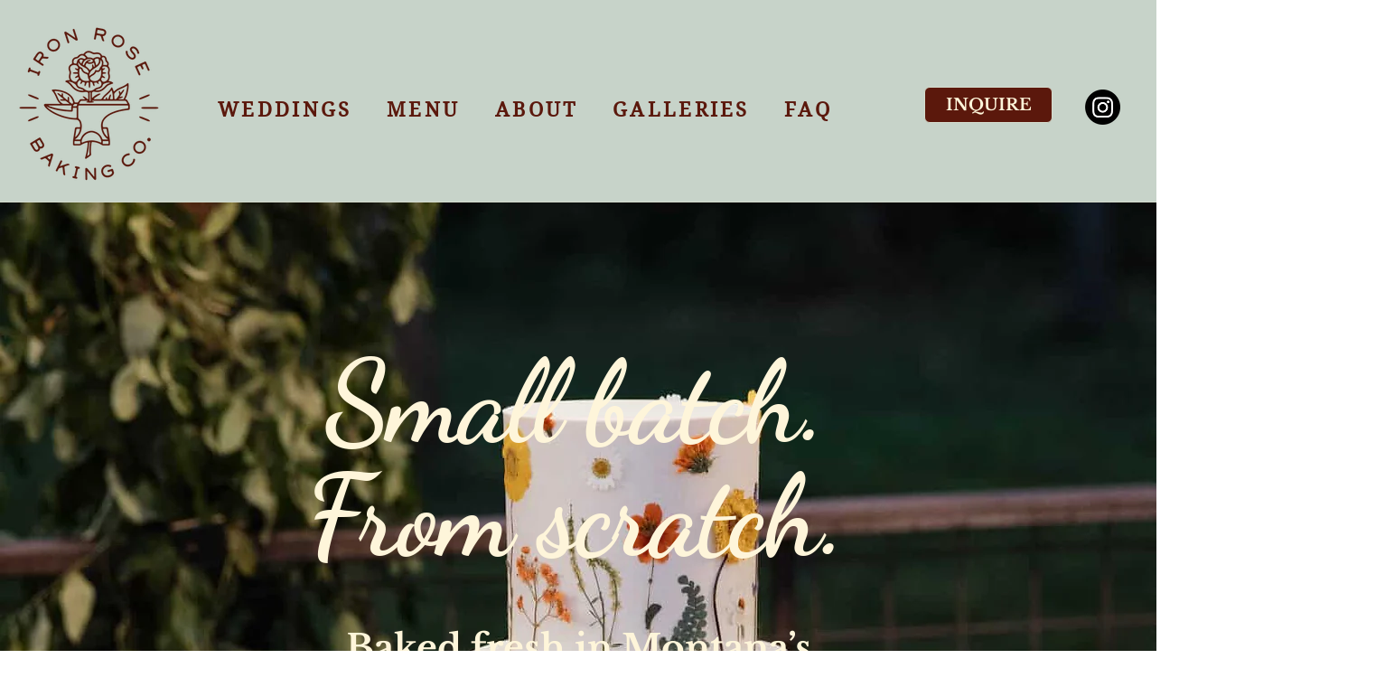

--- FILE ---
content_type: text/html; charset=UTF-8
request_url: https://www.ironrosebakingco.com/
body_size: 209362
content:
<!DOCTYPE html>
<html lang="en">
<head>
  
  <meta charset='utf-8'>
  <meta name="viewport" content="width=device-width, initial-scale=1" id="wixDesktopViewport" />
  <meta http-equiv="X-UA-Compatible" content="IE=edge">
  <meta name="generator" content="Wix.com Website Builder"/>

  <link rel="icon" sizes="192x192" href="https://static.wixstatic.com/media/d868cd_bae73aa5950740c3a680cf792ecbdf3a%7Emv2.png/v1/fill/w_192%2Ch_192%2Clg_1%2Cusm_0.66_1.00_0.01/d868cd_bae73aa5950740c3a680cf792ecbdf3a%7Emv2.png" type="image/png"/>
  <link rel="shortcut icon" href="https://static.wixstatic.com/media/d868cd_bae73aa5950740c3a680cf792ecbdf3a%7Emv2.png/v1/fill/w_32%2Ch_32%2Clg_1%2Cusm_0.66_1.00_0.01/d868cd_bae73aa5950740c3a680cf792ecbdf3a%7Emv2.png" type="image/png"/>
  <link rel="apple-touch-icon" href="https://static.wixstatic.com/media/d868cd_bae73aa5950740c3a680cf792ecbdf3a%7Emv2.png/v1/fill/w_180%2Ch_180%2Clg_1%2Cusm_0.66_1.00_0.01/d868cd_bae73aa5950740c3a680cf792ecbdf3a%7Emv2.png" type="image/png"/>

  <!-- Safari Pinned Tab Icon -->
  <!-- <link rel="mask-icon" href="https://static.wixstatic.com/media/d868cd_bae73aa5950740c3a680cf792ecbdf3a%7Emv2.png/v1/fill/w_32%2Ch_32%2Clg_1%2Cusm_0.66_1.00_0.01/d868cd_bae73aa5950740c3a680cf792ecbdf3a%7Emv2.png"> -->

  <!-- Original trials -->
  


  <!-- Segmenter Polyfill -->
  <script>
    if (!window.Intl || !window.Intl.Segmenter) {
      (function() {
        var script = document.createElement('script');
        script.src = 'https://static.parastorage.com/unpkg/@formatjs/intl-segmenter@11.7.10/polyfill.iife.js';
        document.head.appendChild(script);
      })();
    }
  </script>

  <!-- Legacy Polyfills -->
  <script nomodule="" src="https://static.parastorage.com/unpkg/core-js-bundle@3.2.1/minified.js"></script>
  <script nomodule="" src="https://static.parastorage.com/unpkg/focus-within-polyfill@5.0.9/dist/focus-within-polyfill.js"></script>

  <!-- Performance API Polyfills -->
  <script>
  (function () {
    var noop = function noop() {};
    if ("performance" in window === false) {
      window.performance = {};
    }
    window.performance.mark = performance.mark || noop;
    window.performance.measure = performance.measure || noop;
    if ("now" in window.performance === false) {
      var nowOffset = Date.now();
      if (performance.timing && performance.timing.navigationStart) {
        nowOffset = performance.timing.navigationStart;
      }
      window.performance.now = function now() {
        return Date.now() - nowOffset;
      };
    }
  })();
  </script>

  <!-- Globals Definitions -->
  <script>
    (function () {
      var now = Date.now()
      window.initialTimestamps = {
        initialTimestamp: now,
        initialRequestTimestamp: Math.round(performance.timeOrigin ? performance.timeOrigin : now - performance.now())
      }

      window.thunderboltTag = "libs-releases-GA-local"
      window.thunderboltVersion = "1.16761.0"
    })();
  </script>

  <!-- Essential Viewer Model -->
  <script type="application/json" id="wix-essential-viewer-model">{"fleetConfig":{"fleetName":"thunderbolt-isolated-renderer","type":"GA","code":0},"mode":{"qa":false,"enableTestApi":false,"debug":false,"ssrIndicator":false,"ssrOnly":false,"siteAssetsFallback":"enable","versionIndicator":false},"componentsLibrariesTopology":[{"artifactId":"editor-elements","namespace":"wixui","url":"https:\/\/static.parastorage.com\/services\/editor-elements\/1.14838.0"},{"artifactId":"editor-elements","namespace":"dsgnsys","url":"https:\/\/static.parastorage.com\/services\/editor-elements\/1.14838.0"}],"siteFeaturesConfigs":{"sessionManager":{"isRunningInDifferentSiteContext":false}},"language":{"userLanguage":"en"},"siteAssets":{"clientTopology":{"mediaRootUrl":"https:\/\/static.wixstatic.com","staticMediaUrl":"https:\/\/static.wixstatic.com\/media","moduleRepoUrl":"https:\/\/static.parastorage.com\/unpkg","fileRepoUrl":"https:\/\/static.parastorage.com\/services","viewerAppsUrl":"https:\/\/viewer-apps.parastorage.com","viewerAssetsUrl":"https:\/\/viewer-assets.parastorage.com","siteAssetsUrl":"https:\/\/siteassets.parastorage.com","pageJsonServerUrls":["https:\/\/pages.parastorage.com","https:\/\/staticorigin.wixstatic.com","https:\/\/www.ironrosebakingco.com","https:\/\/fallback.wix.com\/wix-html-editor-pages-webapp\/page"],"pathOfTBModulesInFileRepoForFallback":"wix-thunderbolt\/dist\/"}},"siteFeatures":["accessibility","appMonitoring","assetsLoader","builderContextProviders","builderModuleLoader","businessLogger","captcha","clickHandlerRegistrar","commonConfig","componentsLoader","componentsRegistry","consentPolicy","contentReflow","cyclicTabbing","domSelectors","domStore","environmentWixCodeSdk","environment","lightbox","locationWixCodeSdk","mpaNavigation","navigationManager","navigationPhases","ooi","pages","panorama","protectedPages","renderer","reporter","routerFetch","router","scrollRestoration","seoWixCodeSdk","seo","sessionManager","siteMembersWixCodeSdk","siteMembers","siteScrollBlocker","siteWixCodeSdk","speculationRules","ssrCache","stores","structureApi","thunderboltInitializer","tpaCommons","translations","usedPlatformApis","warmupData","windowMessageRegistrar","windowWixCodeSdk","wixCustomElementComponent","wixEmbedsApi","componentsReact","platform"],"site":{"externalBaseUrl":"https:\/\/www.ironrosebakingco.com","isSEO":false},"media":{"staticMediaUrl":"https:\/\/static.wixstatic.com\/media","mediaRootUrl":"https:\/\/static.wixstatic.com\/","staticVideoUrl":"https:\/\/video.wixstatic.com\/"},"requestUrl":"https:\/\/www.ironrosebakingco.com\/","rollout":{"siteAssetsVersionsRollout":false,"isDACRollout":0,"isTBRollout":false},"commonConfig":{"brand":"wix","host":"VIEWER","bsi":"","consentPolicy":{},"consentPolicyHeader":{},"siteRevision":"245","renderingFlow":"NONE","language":"en","locale":"en-us"},"interactionSampleRatio":0.01,"dynamicModelUrl":"https:\/\/www.ironrosebakingco.com\/_api\/v2\/dynamicmodel","accessTokensUrl":"https:\/\/www.ironrosebakingco.com\/_api\/v1\/access-tokens","isExcludedFromSecurityExperiments":false,"experiments":{"specs.thunderbolt.hardenFetchAndXHR":true,"specs.thunderbolt.securityExperiments":true,"specs.thunderbolt.browserCacheReload":true}}</script>
  <script>window.viewerModel = JSON.parse(document.getElementById('wix-essential-viewer-model').textContent)</script>

  <script>
    window.commonConfig = viewerModel.commonConfig
  </script>

  
  <!-- BEGIN handleAccessTokens bundle -->

  <script data-url="https://static.parastorage.com/services/wix-thunderbolt/dist/handleAccessTokens.inline.4f2f9a53.bundle.min.js">(()=>{"use strict";function e(e){let{context:o,property:r,value:n,enumerable:i=!0}=e,c=e.get,l=e.set;if(!r||void 0===n&&!c&&!l)return new Error("property and value are required");let a=o||globalThis,s=a?.[r],u={};if(void 0!==n)u.value=n;else{if(c){let e=t(c);e&&(u.get=e)}if(l){let e=t(l);e&&(u.set=e)}}let p={...u,enumerable:i||!1,configurable:!1};void 0!==n&&(p.writable=!1);try{Object.defineProperty(a,r,p)}catch(e){return e instanceof TypeError?s:e}return s}function t(e,t){return"function"==typeof e?e:!0===e?.async&&"function"==typeof e.func?t?async function(t){return e.func(t)}:async function(){return e.func()}:"function"==typeof e?.func?e.func:void 0}try{e({property:"strictDefine",value:e})}catch{}try{e({property:"defineStrictObject",value:r})}catch{}try{e({property:"defineStrictMethod",value:n})}catch{}var o=["toString","toLocaleString","valueOf","constructor","prototype"];function r(t){let{context:n,property:c,propertiesToExclude:l=[],skipPrototype:a=!1,hardenPrototypePropertiesToExclude:s=[]}=t;if(!c)return new Error("property is required");let u=(n||globalThis)[c],p={},f=i(n,c);u&&("object"==typeof u||"function"==typeof u)&&Reflect.ownKeys(u).forEach(t=>{if(!l.includes(t)&&!o.includes(t)){let o=i(u,t);if(o&&(o.writable||o.configurable)){let{value:r,get:n,set:i,enumerable:c=!1}=o,l={};void 0!==r?l.value=r:n?l.get=n:i&&(l.set=i);try{let o=e({context:u,property:t,...l,enumerable:c});p[t]=o}catch(e){if(!(e instanceof TypeError))throw e;try{p[t]=o.value||o.get||o.set}catch{}}}}});let d={originalObject:u,originalProperties:p};if(!a&&void 0!==u?.prototype){let e=r({context:u,property:"prototype",propertiesToExclude:s,skipPrototype:!0});e instanceof Error||(d.originalPrototype=e?.originalObject,d.originalPrototypeProperties=e?.originalProperties)}return e({context:n,property:c,value:u,enumerable:f?.enumerable}),d}function n(t,o){let r=(o||globalThis)[t],n=i(o||globalThis,t);return r&&n&&(n.writable||n.configurable)?(Object.freeze(r),e({context:globalThis,property:t,value:r})):r}function i(e,t){if(e&&t)try{return Reflect.getOwnPropertyDescriptor(e,t)}catch{return}}function c(e){if("string"!=typeof e)return e;try{return decodeURIComponent(e).toLowerCase().trim()}catch{return e.toLowerCase().trim()}}function l(e,t){let o="";if("string"==typeof e)o=e.split("=")[0]?.trim()||"";else{if(!e||"string"!=typeof e.name)return!1;o=e.name}return t.has(c(o)||"")}function a(e,t){let o;return o="string"==typeof e?e.split(";").map(e=>e.trim()).filter(e=>e.length>0):e||[],o.filter(e=>!l(e,t))}var s=null;function u(){return null===s&&(s=typeof Document>"u"?void 0:Object.getOwnPropertyDescriptor(Document.prototype,"cookie")),s}function p(t,o){if(!globalThis?.cookieStore)return;let r=globalThis.cookieStore.get.bind(globalThis.cookieStore),n=globalThis.cookieStore.getAll.bind(globalThis.cookieStore),i=globalThis.cookieStore.set.bind(globalThis.cookieStore),c=globalThis.cookieStore.delete.bind(globalThis.cookieStore);return e({context:globalThis.CookieStore.prototype,property:"get",value:async function(e){return l(("string"==typeof e?e:e.name)||"",t)?null:r.call(this,e)},enumerable:!0}),e({context:globalThis.CookieStore.prototype,property:"getAll",value:async function(){return a(await n.apply(this,Array.from(arguments)),t)},enumerable:!0}),e({context:globalThis.CookieStore.prototype,property:"set",value:async function(){let e=Array.from(arguments);if(!l(1===e.length?e[0].name:e[0],t))return i.apply(this,e);o&&console.warn(o)},enumerable:!0}),e({context:globalThis.CookieStore.prototype,property:"delete",value:async function(){let e=Array.from(arguments);if(!l(1===e.length?e[0].name:e[0],t))return c.apply(this,e)},enumerable:!0}),e({context:globalThis.cookieStore,property:"prototype",value:globalThis.CookieStore.prototype,enumerable:!1}),e({context:globalThis,property:"cookieStore",value:globalThis.cookieStore,enumerable:!0}),{get:r,getAll:n,set:i,delete:c}}var f=["TextEncoder","TextDecoder","XMLHttpRequestEventTarget","EventTarget","URL","JSON","Reflect","Object","Array","Map","Set","WeakMap","WeakSet","Promise","Symbol","Error"],d=["addEventListener","removeEventListener","dispatchEvent","encodeURI","encodeURIComponent","decodeURI","decodeURIComponent"];const y=(e,t)=>{try{const o=t?t.get.call(document):document.cookie;return o.split(";").map(e=>e.trim()).filter(t=>t?.startsWith(e))[0]?.split("=")[1]}catch(e){return""}},g=(e="",t="",o="/")=>`${e}=; ${t?`domain=${t};`:""} max-age=0; path=${o}; expires=Thu, 01 Jan 1970 00:00:01 GMT`;function m(){(function(){if("undefined"!=typeof window){const e=performance.getEntriesByType("navigation")[0];return"back_forward"===(e?.type||"")}return!1})()&&function(){const{counter:e}=function(){const e=b("getItem");if(e){const[t,o]=e.split("-"),r=o?parseInt(o,10):0;if(r>=3){const e=t?Number(t):0;if(Date.now()-e>6e4)return{counter:0}}return{counter:r}}return{counter:0}}();e<3?(!function(e=1){b("setItem",`${Date.now()}-${e}`)}(e+1),window.location.reload()):console.error("ATS: Max reload attempts reached")}()}function b(e,t){try{return sessionStorage[e]("reload",t||"")}catch(e){console.error("ATS: Error calling sessionStorage:",e)}}const h="client-session-bind",v="sec-fetch-unsupported",{experiments:w}=window.viewerModel,T=[h,"client-binding",v,"svSession","smSession","server-session-bind","wixSession2","wixSession3"].map(e=>e.toLowerCase()),{cookie:S}=function(t,o){let r=new Set(t);return e({context:document,property:"cookie",set:{func:e=>function(e,t,o,r){let n=u(),i=c(t.split(";")[0]||"")||"";[...o].every(e=>!i.startsWith(e.toLowerCase()))&&n?.set?n.set.call(e,t):r&&console.warn(r)}(document,e,r,o)},get:{func:()=>function(e,t){let o=u();if(!o?.get)throw new Error("Cookie descriptor or getter not available");return a(o.get.call(e),t).join("; ")}(document,r)},enumerable:!0}),{cookieStore:p(r,o),cookie:u()}}(T),k="tbReady",x="security_overrideGlobals",{experiments:E,siteFeaturesConfigs:C,accessTokensUrl:P}=window.viewerModel,R=P,M={},O=(()=>{const e=y(h,S);if(w["specs.thunderbolt.browserCacheReload"]){y(v,S)||e?b("removeItem"):m()}return(()=>{const e=g(h),t=g(h,location.hostname);S.set.call(document,e),S.set.call(document,t)})(),e})();O&&(M["client-binding"]=O);const D=fetch;addEventListener(k,function e(t){const{logger:o}=t.detail;try{window.tb.init({fetch:D,fetchHeaders:M})}catch(e){const t=new Error("TB003");o.meter(`${x}_${t.message}`,{paramsOverrides:{errorType:x,eventString:t.message}}),window?.viewerModel?.mode.debug&&console.error(e)}finally{removeEventListener(k,e)}}),E["specs.thunderbolt.hardenFetchAndXHR"]||(window.fetchDynamicModel=()=>C.sessionManager.isRunningInDifferentSiteContext?Promise.resolve({}):fetch(R,{credentials:"same-origin",headers:M}).then(function(e){if(!e.ok)throw new Error(`[${e.status}]${e.statusText}`);return e.json()}),window.dynamicModelPromise=window.fetchDynamicModel())})();
//# sourceMappingURL=https://static.parastorage.com/services/wix-thunderbolt/dist/handleAccessTokens.inline.4f2f9a53.bundle.min.js.map</script>

<!-- END handleAccessTokens bundle -->

<!-- BEGIN overrideGlobals bundle -->

<script data-url="https://static.parastorage.com/services/wix-thunderbolt/dist/overrideGlobals.inline.ec13bfcf.bundle.min.js">(()=>{"use strict";function e(e){let{context:r,property:o,value:n,enumerable:i=!0}=e,c=e.get,a=e.set;if(!o||void 0===n&&!c&&!a)return new Error("property and value are required");let l=r||globalThis,u=l?.[o],s={};if(void 0!==n)s.value=n;else{if(c){let e=t(c);e&&(s.get=e)}if(a){let e=t(a);e&&(s.set=e)}}let p={...s,enumerable:i||!1,configurable:!1};void 0!==n&&(p.writable=!1);try{Object.defineProperty(l,o,p)}catch(e){return e instanceof TypeError?u:e}return u}function t(e,t){return"function"==typeof e?e:!0===e?.async&&"function"==typeof e.func?t?async function(t){return e.func(t)}:async function(){return e.func()}:"function"==typeof e?.func?e.func:void 0}try{e({property:"strictDefine",value:e})}catch{}try{e({property:"defineStrictObject",value:o})}catch{}try{e({property:"defineStrictMethod",value:n})}catch{}var r=["toString","toLocaleString","valueOf","constructor","prototype"];function o(t){let{context:n,property:c,propertiesToExclude:a=[],skipPrototype:l=!1,hardenPrototypePropertiesToExclude:u=[]}=t;if(!c)return new Error("property is required");let s=(n||globalThis)[c],p={},f=i(n,c);s&&("object"==typeof s||"function"==typeof s)&&Reflect.ownKeys(s).forEach(t=>{if(!a.includes(t)&&!r.includes(t)){let r=i(s,t);if(r&&(r.writable||r.configurable)){let{value:o,get:n,set:i,enumerable:c=!1}=r,a={};void 0!==o?a.value=o:n?a.get=n:i&&(a.set=i);try{let r=e({context:s,property:t,...a,enumerable:c});p[t]=r}catch(e){if(!(e instanceof TypeError))throw e;try{p[t]=r.value||r.get||r.set}catch{}}}}});let d={originalObject:s,originalProperties:p};if(!l&&void 0!==s?.prototype){let e=o({context:s,property:"prototype",propertiesToExclude:u,skipPrototype:!0});e instanceof Error||(d.originalPrototype=e?.originalObject,d.originalPrototypeProperties=e?.originalProperties)}return e({context:n,property:c,value:s,enumerable:f?.enumerable}),d}function n(t,r){let o=(r||globalThis)[t],n=i(r||globalThis,t);return o&&n&&(n.writable||n.configurable)?(Object.freeze(o),e({context:globalThis,property:t,value:o})):o}function i(e,t){if(e&&t)try{return Reflect.getOwnPropertyDescriptor(e,t)}catch{return}}function c(e){if("string"!=typeof e)return e;try{return decodeURIComponent(e).toLowerCase().trim()}catch{return e.toLowerCase().trim()}}function a(e,t){return e instanceof Headers?e.forEach((r,o)=>{l(o,t)||e.delete(o)}):Object.keys(e).forEach(r=>{l(r,t)||delete e[r]}),e}function l(e,t){return!t.has(c(e)||"")}function u(e,t){let r=!0,o=function(e){let t,r;if(globalThis.Request&&e instanceof Request)t=e.url;else{if("function"!=typeof e?.toString)throw new Error("Unsupported type for url");t=e.toString()}try{return new URL(t).pathname}catch{return r=t.replace(/#.+/gi,"").split("?").shift(),r.startsWith("/")?r:`/${r}`}}(e),n=c(o);return n&&t.some(e=>n.includes(e))&&(r=!1),r}function s(t,r,o){let n=fetch,i=XMLHttpRequest,c=new Set(r);function s(){let e=new i,r=e.open,n=e.setRequestHeader;return e.open=function(){let n=Array.from(arguments),i=n[1];if(n.length<2||u(i,t))return r.apply(e,n);throw new Error(o||`Request not allowed for path ${i}`)},e.setRequestHeader=function(t,r){l(decodeURIComponent(t),c)&&n.call(e,t,r)},e}return e({property:"fetch",value:function(){let e=function(e,t){return globalThis.Request&&e[0]instanceof Request&&e[0]?.headers?a(e[0].headers,t):e[1]?.headers&&a(e[1].headers,t),e}(arguments,c);return u(arguments[0],t)?n.apply(globalThis,Array.from(e)):new Promise((e,t)=>{t(new Error(o||`Request not allowed for path ${arguments[0]}`))})},enumerable:!0}),e({property:"XMLHttpRequest",value:s,enumerable:!0}),Object.keys(i).forEach(e=>{s[e]=i[e]}),{fetch:n,XMLHttpRequest:i}}var p=["TextEncoder","TextDecoder","XMLHttpRequestEventTarget","EventTarget","URL","JSON","Reflect","Object","Array","Map","Set","WeakMap","WeakSet","Promise","Symbol","Error"],f=["addEventListener","removeEventListener","dispatchEvent","encodeURI","encodeURIComponent","decodeURI","decodeURIComponent"];const d=function(){let t=globalThis.open,r=document.open;function o(e,r,o){let n="string"!=typeof e,i=t.call(window,e,r,o);return n||e&&function(e){return e.startsWith("//")&&/(?:[a-z0-9](?:[a-z0-9-]{0,61}[a-z0-9])?\.)+[a-z0-9][a-z0-9-]{0,61}[a-z0-9]/g.test(`${location.protocol}:${e}`)&&(e=`${location.protocol}${e}`),!e.startsWith("http")||new URL(e).hostname===location.hostname}(e)?{}:i}return e({property:"open",value:o,context:globalThis,enumerable:!0}),e({property:"open",value:function(e,t,n){return e?o(e,t,n):r.call(document,e||"",t||"",n||"")},context:document,enumerable:!0}),{open:t,documentOpen:r}},y=function(){let t=document.createElement,r=Element.prototype.setAttribute,o=Element.prototype.setAttributeNS;return e({property:"createElement",context:document,value:function(n,i){let a=t.call(document,n,i);if("iframe"===c(n)){e({property:"srcdoc",context:a,get:()=>"",set:()=>{console.warn("`srcdoc` is not allowed in iframe elements.")}});let t=function(e,t){"srcdoc"!==e.toLowerCase()?r.call(a,e,t):console.warn("`srcdoc` attribute is not allowed to be set.")},n=function(e,t,r){"srcdoc"!==t.toLowerCase()?o.call(a,e,t,r):console.warn("`srcdoc` attribute is not allowed to be set.")};a.setAttribute=t,a.setAttributeNS=n}return a},enumerable:!0}),{createElement:t,setAttribute:r,setAttributeNS:o}},m=["client-binding"],b=["/_api/v1/access-tokens","/_api/v2/dynamicmodel","/_api/one-app-session-web/v3/businesses"],h=function(){let t=setTimeout,r=setInterval;return o("setTimeout",0,globalThis),o("setInterval",0,globalThis),{setTimeout:t,setInterval:r};function o(t,r,o){let n=o||globalThis,i=n[t];if(!i||"function"!=typeof i)throw new Error(`Function ${t} not found or is not a function`);e({property:t,value:function(){let e=Array.from(arguments);if("string"!=typeof e[r])return i.apply(n,e);console.warn(`Calling ${t} with a String Argument at index ${r} is not allowed`)},context:o,enumerable:!0})}},v=function(){if(navigator&&"serviceWorker"in navigator){let t=navigator.serviceWorker.register;return e({context:navigator.serviceWorker,property:"register",value:function(){console.log("Service worker registration is not allowed")},enumerable:!0}),{register:t}}return{}};performance.mark("overrideGlobals started");const{isExcludedFromSecurityExperiments:g,experiments:w}=window.viewerModel,E=!g&&w["specs.thunderbolt.securityExperiments"];try{d(),E&&y(),w["specs.thunderbolt.hardenFetchAndXHR"]&&E&&s(b,m),v(),(e=>{let t=[],r=[];r=r.concat(["TextEncoder","TextDecoder"]),e&&(r=r.concat(["XMLHttpRequestEventTarget","EventTarget"])),r=r.concat(["URL","JSON"]),e&&(t=t.concat(["addEventListener","removeEventListener"])),t=t.concat(["encodeURI","encodeURIComponent","decodeURI","decodeURIComponent"]),r=r.concat(["String","Number"]),e&&r.push("Object"),r=r.concat(["Reflect"]),t.forEach(e=>{n(e),["addEventListener","removeEventListener"].includes(e)&&n(e,document)}),r.forEach(e=>{o({property:e})})})(E),E&&h()}catch(e){window?.viewerModel?.mode.debug&&console.error(e);const t=new Error("TB006");window.fedops?.reportError(t,"security_overrideGlobals"),window.Sentry?window.Sentry.captureException(t):globalThis.defineStrictProperty("sentryBuffer",[t],window,!1)}performance.mark("overrideGlobals ended")})();
//# sourceMappingURL=https://static.parastorage.com/services/wix-thunderbolt/dist/overrideGlobals.inline.ec13bfcf.bundle.min.js.map</script>

<!-- END overrideGlobals bundle -->


  
  <script>
    window.commonConfig = viewerModel.commonConfig

	
  </script>

  <!-- Initial CSS -->
  <style data-url="https://static.parastorage.com/services/wix-thunderbolt/dist/main.347af09f.min.css">@keyframes slide-horizontal-new{0%{transform:translateX(100%)}}@keyframes slide-horizontal-old{80%{opacity:1}to{opacity:0;transform:translateX(-100%)}}@keyframes slide-vertical-new{0%{transform:translateY(-100%)}}@keyframes slide-vertical-old{80%{opacity:1}to{opacity:0;transform:translateY(100%)}}@keyframes out-in-new{0%{opacity:0}}@keyframes out-in-old{to{opacity:0}}:root:active-view-transition{view-transition-name:none}::view-transition{pointer-events:none}:root:active-view-transition::view-transition-new(page-group),:root:active-view-transition::view-transition-old(page-group){animation-duration:.6s;cursor:wait;pointer-events:all}:root:active-view-transition-type(SlideHorizontal)::view-transition-old(page-group){animation:slide-horizontal-old .6s cubic-bezier(.83,0,.17,1) forwards;mix-blend-mode:normal}:root:active-view-transition-type(SlideHorizontal)::view-transition-new(page-group){animation:slide-horizontal-new .6s cubic-bezier(.83,0,.17,1) backwards;mix-blend-mode:normal}:root:active-view-transition-type(SlideVertical)::view-transition-old(page-group){animation:slide-vertical-old .6s cubic-bezier(.83,0,.17,1) forwards;mix-blend-mode:normal}:root:active-view-transition-type(SlideVertical)::view-transition-new(page-group){animation:slide-vertical-new .6s cubic-bezier(.83,0,.17,1) backwards;mix-blend-mode:normal}:root:active-view-transition-type(OutIn)::view-transition-old(page-group){animation:out-in-old .35s cubic-bezier(.22,1,.36,1) forwards}:root:active-view-transition-type(OutIn)::view-transition-new(page-group){animation:out-in-new .35s cubic-bezier(.64,0,.78,0) .35s backwards}@media(prefers-reduced-motion:reduce){::view-transition-group(*),::view-transition-new(*),::view-transition-old(*){animation:none!important}}body,html{background:transparent;border:0;margin:0;outline:0;padding:0;vertical-align:baseline}body{--scrollbar-width:0px;font-family:Arial,Helvetica,sans-serif;font-size:10px}body,html{height:100%}body{overflow-x:auto;overflow-y:scroll}body:not(.responsive) #site-root{min-width:var(--site-width);width:100%}body:not([data-js-loaded]) [data-hide-prejs]{visibility:hidden}interact-element{display:contents}#SITE_CONTAINER{position:relative}:root{--one-unit:1vw;--section-max-width:9999px;--spx-stopper-max:9999px;--spx-stopper-min:0px;--browser-zoom:1}@supports(-webkit-appearance:none) and (stroke-color:transparent){:root{--safari-sticky-fix:opacity;--experimental-safari-sticky-fix:translateZ(0)}}@supports(container-type:inline-size){:root{--one-unit:1cqw}}[id^=oldHoverBox-]{mix-blend-mode:plus-lighter;transition:opacity .5s ease,visibility .5s ease}[data-mesh-id$=inlineContent-gridContainer]:has(>[id^=oldHoverBox-]){isolation:isolate}</style>
<style data-url="https://static.parastorage.com/services/wix-thunderbolt/dist/main.renderer.9cb0985f.min.css">a,abbr,acronym,address,applet,b,big,blockquote,button,caption,center,cite,code,dd,del,dfn,div,dl,dt,em,fieldset,font,footer,form,h1,h2,h3,h4,h5,h6,header,i,iframe,img,ins,kbd,label,legend,li,nav,object,ol,p,pre,q,s,samp,section,small,span,strike,strong,sub,sup,table,tbody,td,tfoot,th,thead,title,tr,tt,u,ul,var{background:transparent;border:0;margin:0;outline:0;padding:0;vertical-align:baseline}input,select,textarea{box-sizing:border-box;font-family:Helvetica,Arial,sans-serif}ol,ul{list-style:none}blockquote,q{quotes:none}ins{text-decoration:none}del{text-decoration:line-through}table{border-collapse:collapse;border-spacing:0}a{cursor:pointer;text-decoration:none}.testStyles{overflow-y:hidden}.reset-button{-webkit-appearance:none;background:none;border:0;color:inherit;font:inherit;line-height:normal;outline:0;overflow:visible;padding:0;-webkit-user-select:none;-moz-user-select:none;-ms-user-select:none}:focus{outline:none}body.device-mobile-optimized:not(.disable-site-overflow){overflow-x:hidden;overflow-y:scroll}body.device-mobile-optimized:not(.responsive) #SITE_CONTAINER{margin-left:auto;margin-right:auto;overflow-x:visible;position:relative;width:320px}body.device-mobile-optimized:not(.responsive):not(.blockSiteScrolling) #SITE_CONTAINER{margin-top:0}body.device-mobile-optimized>*{max-width:100%!important}body.device-mobile-optimized #site-root{overflow-x:hidden;overflow-y:hidden}@supports(overflow:clip){body.device-mobile-optimized #site-root{overflow-x:clip;overflow-y:clip}}body.device-mobile-non-optimized #SITE_CONTAINER #site-root{overflow-x:clip;overflow-y:clip}body.device-mobile-non-optimized.fullScreenMode{background-color:#5f6360}body.device-mobile-non-optimized.fullScreenMode #MOBILE_ACTIONS_MENU,body.device-mobile-non-optimized.fullScreenMode #SITE_BACKGROUND,body.device-mobile-non-optimized.fullScreenMode #site-root,body.fullScreenMode #WIX_ADS{visibility:hidden}body.fullScreenMode{overflow-x:hidden!important;overflow-y:hidden!important}body.fullScreenMode.device-mobile-optimized #TINY_MENU{opacity:0;pointer-events:none}body.fullScreenMode-scrollable.device-mobile-optimized{overflow-x:hidden!important;overflow-y:auto!important}body.fullScreenMode-scrollable.device-mobile-optimized #masterPage,body.fullScreenMode-scrollable.device-mobile-optimized #site-root{overflow-x:hidden!important;overflow-y:hidden!important}body.fullScreenMode-scrollable.device-mobile-optimized #SITE_BACKGROUND,body.fullScreenMode-scrollable.device-mobile-optimized #masterPage{height:auto!important}body.fullScreenMode-scrollable.device-mobile-optimized #masterPage.mesh-layout{height:0!important}body.blockSiteScrolling,body.siteScrollingBlocked{position:fixed;width:100%}body.blockSiteScrolling #SITE_CONTAINER{margin-top:calc(var(--blocked-site-scroll-margin-top)*-1)}#site-root{margin:0 auto;min-height:100%;position:relative;top:var(--wix-ads-height)}#site-root img:not([src]){visibility:hidden}#site-root svg img:not([src]){visibility:visible}.auto-generated-link{color:inherit}#SCROLL_TO_BOTTOM,#SCROLL_TO_TOP{height:0}.has-click-trigger{cursor:pointer}.fullScreenOverlay{bottom:0;display:flex;justify-content:center;left:0;overflow-y:hidden;position:fixed;right:0;top:-60px;z-index:1005}.fullScreenOverlay>.fullScreenOverlayContent{bottom:0;left:0;margin:0 auto;overflow:hidden;position:absolute;right:0;top:60px;transform:translateZ(0)}[data-mesh-id$=centeredContent],[data-mesh-id$=form],[data-mesh-id$=inlineContent]{pointer-events:none;position:relative}[data-mesh-id$=-gridWrapper],[data-mesh-id$=-rotated-wrapper]{pointer-events:none}[data-mesh-id$=-gridContainer]>*,[data-mesh-id$=-rotated-wrapper]>*,[data-mesh-id$=inlineContent]>:not([data-mesh-id$=-gridContainer]){pointer-events:auto}.device-mobile-optimized #masterPage.mesh-layout #SOSP_CONTAINER_CUSTOM_ID{grid-area:2/1/3/2;-ms-grid-row:2;position:relative}#masterPage.mesh-layout{-ms-grid-rows:max-content max-content min-content max-content;-ms-grid-columns:100%;align-items:start;display:-ms-grid;display:grid;grid-template-columns:100%;grid-template-rows:max-content max-content min-content max-content;justify-content:stretch}#masterPage.mesh-layout #PAGES_CONTAINER,#masterPage.mesh-layout #SITE_FOOTER-placeholder,#masterPage.mesh-layout #SITE_FOOTER_WRAPPER,#masterPage.mesh-layout #SITE_HEADER-placeholder,#masterPage.mesh-layout #SITE_HEADER_WRAPPER,#masterPage.mesh-layout #SOSP_CONTAINER_CUSTOM_ID[data-state~=mobileView],#masterPage.mesh-layout #soapAfterPagesContainer,#masterPage.mesh-layout #soapBeforePagesContainer{-ms-grid-row-align:start;-ms-grid-column-align:start;-ms-grid-column:1}#masterPage.mesh-layout #SITE_HEADER-placeholder,#masterPage.mesh-layout #SITE_HEADER_WRAPPER{grid-area:1/1/2/2;-ms-grid-row:1}#masterPage.mesh-layout #PAGES_CONTAINER,#masterPage.mesh-layout #soapAfterPagesContainer,#masterPage.mesh-layout #soapBeforePagesContainer{grid-area:3/1/4/2;-ms-grid-row:3}#masterPage.mesh-layout #soapAfterPagesContainer,#masterPage.mesh-layout #soapBeforePagesContainer{width:100%}#masterPage.mesh-layout #PAGES_CONTAINER{align-self:stretch}#masterPage.mesh-layout main#PAGES_CONTAINER{display:block}#masterPage.mesh-layout #SITE_FOOTER-placeholder,#masterPage.mesh-layout #SITE_FOOTER_WRAPPER{grid-area:4/1/5/2;-ms-grid-row:4}#masterPage.mesh-layout #SITE_PAGES,#masterPage.mesh-layout [data-mesh-id=PAGES_CONTAINERcenteredContent],#masterPage.mesh-layout [data-mesh-id=PAGES_CONTAINERinlineContent]{height:100%}#masterPage.mesh-layout.desktop>*{width:100%}#masterPage.mesh-layout #PAGES_CONTAINER,#masterPage.mesh-layout #SITE_FOOTER,#masterPage.mesh-layout #SITE_FOOTER_WRAPPER,#masterPage.mesh-layout #SITE_HEADER,#masterPage.mesh-layout #SITE_HEADER_WRAPPER,#masterPage.mesh-layout #SITE_PAGES,#masterPage.mesh-layout #masterPageinlineContent{position:relative}#masterPage.mesh-layout #SITE_HEADER{grid-area:1/1/2/2}#masterPage.mesh-layout #SITE_FOOTER{grid-area:4/1/5/2}#masterPage.mesh-layout.overflow-x-clip #SITE_FOOTER,#masterPage.mesh-layout.overflow-x-clip #SITE_HEADER{overflow-x:clip}[data-z-counter]{z-index:0}[data-z-counter="0"]{z-index:auto}.wixSiteProperties{-webkit-font-smoothing:antialiased;-moz-osx-font-smoothing:grayscale}:root{--wst-button-color-fill-primary:rgb(var(--color_48));--wst-button-color-border-primary:rgb(var(--color_49));--wst-button-color-text-primary:rgb(var(--color_50));--wst-button-color-fill-primary-hover:rgb(var(--color_51));--wst-button-color-border-primary-hover:rgb(var(--color_52));--wst-button-color-text-primary-hover:rgb(var(--color_53));--wst-button-color-fill-primary-disabled:rgb(var(--color_54));--wst-button-color-border-primary-disabled:rgb(var(--color_55));--wst-button-color-text-primary-disabled:rgb(var(--color_56));--wst-button-color-fill-secondary:rgb(var(--color_57));--wst-button-color-border-secondary:rgb(var(--color_58));--wst-button-color-text-secondary:rgb(var(--color_59));--wst-button-color-fill-secondary-hover:rgb(var(--color_60));--wst-button-color-border-secondary-hover:rgb(var(--color_61));--wst-button-color-text-secondary-hover:rgb(var(--color_62));--wst-button-color-fill-secondary-disabled:rgb(var(--color_63));--wst-button-color-border-secondary-disabled:rgb(var(--color_64));--wst-button-color-text-secondary-disabled:rgb(var(--color_65));--wst-color-fill-base-1:rgb(var(--color_36));--wst-color-fill-base-2:rgb(var(--color_37));--wst-color-fill-base-shade-1:rgb(var(--color_38));--wst-color-fill-base-shade-2:rgb(var(--color_39));--wst-color-fill-base-shade-3:rgb(var(--color_40));--wst-color-fill-accent-1:rgb(var(--color_41));--wst-color-fill-accent-2:rgb(var(--color_42));--wst-color-fill-accent-3:rgb(var(--color_43));--wst-color-fill-accent-4:rgb(var(--color_44));--wst-color-fill-background-primary:rgb(var(--color_11));--wst-color-fill-background-secondary:rgb(var(--color_12));--wst-color-text-primary:rgb(var(--color_15));--wst-color-text-secondary:rgb(var(--color_14));--wst-color-action:rgb(var(--color_18));--wst-color-disabled:rgb(var(--color_39));--wst-color-title:rgb(var(--color_45));--wst-color-subtitle:rgb(var(--color_46));--wst-color-line:rgb(var(--color_47));--wst-font-style-h2:var(--font_2);--wst-font-style-h3:var(--font_3);--wst-font-style-h4:var(--font_4);--wst-font-style-h5:var(--font_5);--wst-font-style-h6:var(--font_6);--wst-font-style-body-large:var(--font_7);--wst-font-style-body-medium:var(--font_8);--wst-font-style-body-small:var(--font_9);--wst-font-style-body-x-small:var(--font_10);--wst-color-custom-1:rgb(var(--color_13));--wst-color-custom-2:rgb(var(--color_16));--wst-color-custom-3:rgb(var(--color_17));--wst-color-custom-4:rgb(var(--color_19));--wst-color-custom-5:rgb(var(--color_20));--wst-color-custom-6:rgb(var(--color_21));--wst-color-custom-7:rgb(var(--color_22));--wst-color-custom-8:rgb(var(--color_23));--wst-color-custom-9:rgb(var(--color_24));--wst-color-custom-10:rgb(var(--color_25));--wst-color-custom-11:rgb(var(--color_26));--wst-color-custom-12:rgb(var(--color_27));--wst-color-custom-13:rgb(var(--color_28));--wst-color-custom-14:rgb(var(--color_29));--wst-color-custom-15:rgb(var(--color_30));--wst-color-custom-16:rgb(var(--color_31));--wst-color-custom-17:rgb(var(--color_32));--wst-color-custom-18:rgb(var(--color_33));--wst-color-custom-19:rgb(var(--color_34));--wst-color-custom-20:rgb(var(--color_35))}.wix-presets-wrapper{display:contents}</style>

  <meta name="format-detection" content="telephone=no">
  <meta name="skype_toolbar" content="skype_toolbar_parser_compatible">
  
  

  

  
      <!--pageHtmlEmbeds.head start-->
      <script type="wix/htmlEmbeds" id="pageHtmlEmbeds.head start"></script>
    
      <script type="wix/htmlEmbeds" id="pageHtmlEmbeds.head end"></script>
      <!--pageHtmlEmbeds.head end-->
  

  <!-- head performance data start -->
  
  <!-- head performance data end -->
  

    


<meta http-equiv="X-Wix-Meta-Site-Id" content="699a3a92-8965-4961-8097-cebabb0d80b6">
<meta http-equiv="X-Wix-Application-Instance-Id" content="d5468677-d7e9-40a5-834d-b04a62905874">

    <meta http-equiv="X-Wix-Published-Version" content="245"/>



    <meta http-equiv="etag" content="bug"/>

<!-- render-head end -->

<style data-href="https://static.parastorage.com/services/editor-elements-library/dist/thunderbolt/rb_wixui.thunderbolt_bootstrap-classic.72e6a2a3.min.css">.PlZyDq{touch-action:manipulation}.uDW_Qe{align-items:center;box-sizing:border-box;display:flex;justify-content:var(--label-align);min-width:100%;text-align:initial;width:-moz-max-content;width:max-content}.uDW_Qe:before{max-width:var(--margin-start,0)}.uDW_Qe:after,.uDW_Qe:before{align-self:stretch;content:"";flex-grow:1}.uDW_Qe:after{max-width:var(--margin-end,0)}.FubTgk{height:100%}.FubTgk .uDW_Qe{border-radius:var(--corvid-border-radius,var(--rd,0));bottom:0;box-shadow:var(--shd,0 1px 4px rgba(0,0,0,.6));left:0;position:absolute;right:0;top:0;transition:var(--trans1,border-color .4s ease 0s,background-color .4s ease 0s)}.FubTgk .uDW_Qe:link,.FubTgk .uDW_Qe:visited{border-color:transparent}.FubTgk .l7_2fn{color:var(--corvid-color,rgb(var(--txt,var(--color_15,color_15))));font:var(--fnt,var(--font_5));margin:0;position:relative;transition:var(--trans2,color .4s ease 0s);white-space:nowrap}.FubTgk[aria-disabled=false] .uDW_Qe{background-color:var(--corvid-background-color,rgba(var(--bg,var(--color_17,color_17)),var(--alpha-bg,1)));border:solid var(--corvid-border-color,rgba(var(--brd,var(--color_15,color_15)),var(--alpha-brd,1))) var(--corvid-border-width,var(--brw,0));cursor:pointer!important}:host(.device-mobile-optimized) .FubTgk[aria-disabled=false]:active .uDW_Qe,body.device-mobile-optimized .FubTgk[aria-disabled=false]:active .uDW_Qe{background-color:var(--corvid-hover-background-color,rgba(var(--bgh,var(--color_18,color_18)),var(--alpha-bgh,1)));border-color:var(--corvid-hover-border-color,rgba(var(--brdh,var(--color_15,color_15)),var(--alpha-brdh,1)))}:host(.device-mobile-optimized) .FubTgk[aria-disabled=false]:active .l7_2fn,body.device-mobile-optimized .FubTgk[aria-disabled=false]:active .l7_2fn{color:var(--corvid-hover-color,rgb(var(--txth,var(--color_15,color_15))))}:host(:not(.device-mobile-optimized)) .FubTgk[aria-disabled=false]:hover .uDW_Qe,body:not(.device-mobile-optimized) .FubTgk[aria-disabled=false]:hover .uDW_Qe{background-color:var(--corvid-hover-background-color,rgba(var(--bgh,var(--color_18,color_18)),var(--alpha-bgh,1)));border-color:var(--corvid-hover-border-color,rgba(var(--brdh,var(--color_15,color_15)),var(--alpha-brdh,1)))}:host(:not(.device-mobile-optimized)) .FubTgk[aria-disabled=false]:hover .l7_2fn,body:not(.device-mobile-optimized) .FubTgk[aria-disabled=false]:hover .l7_2fn{color:var(--corvid-hover-color,rgb(var(--txth,var(--color_15,color_15))))}.FubTgk[aria-disabled=true] .uDW_Qe{background-color:var(--corvid-disabled-background-color,rgba(var(--bgd,204,204,204),var(--alpha-bgd,1)));border-color:var(--corvid-disabled-border-color,rgba(var(--brdd,204,204,204),var(--alpha-brdd,1)));border-style:solid;border-width:var(--corvid-border-width,var(--brw,0))}.FubTgk[aria-disabled=true] .l7_2fn{color:var(--corvid-disabled-color,rgb(var(--txtd,255,255,255)))}.uUxqWY{align-items:center;box-sizing:border-box;display:flex;justify-content:var(--label-align);min-width:100%;text-align:initial;width:-moz-max-content;width:max-content}.uUxqWY:before{max-width:var(--margin-start,0)}.uUxqWY:after,.uUxqWY:before{align-self:stretch;content:"";flex-grow:1}.uUxqWY:after{max-width:var(--margin-end,0)}.Vq4wYb[aria-disabled=false] .uUxqWY{cursor:pointer}:host(.device-mobile-optimized) .Vq4wYb[aria-disabled=false]:active .wJVzSK,body.device-mobile-optimized .Vq4wYb[aria-disabled=false]:active .wJVzSK{color:var(--corvid-hover-color,rgb(var(--txth,var(--color_15,color_15))));transition:var(--trans,color .4s ease 0s)}:host(:not(.device-mobile-optimized)) .Vq4wYb[aria-disabled=false]:hover .wJVzSK,body:not(.device-mobile-optimized) .Vq4wYb[aria-disabled=false]:hover .wJVzSK{color:var(--corvid-hover-color,rgb(var(--txth,var(--color_15,color_15))));transition:var(--trans,color .4s ease 0s)}.Vq4wYb .uUxqWY{bottom:0;left:0;position:absolute;right:0;top:0}.Vq4wYb .wJVzSK{color:var(--corvid-color,rgb(var(--txt,var(--color_15,color_15))));font:var(--fnt,var(--font_5));transition:var(--trans,color .4s ease 0s);white-space:nowrap}.Vq4wYb[aria-disabled=true] .wJVzSK{color:var(--corvid-disabled-color,rgb(var(--txtd,255,255,255)))}:host(:not(.device-mobile-optimized)) .CohWsy,body:not(.device-mobile-optimized) .CohWsy{display:flex}:host(:not(.device-mobile-optimized)) .V5AUxf,body:not(.device-mobile-optimized) .V5AUxf{-moz-column-gap:var(--margin);column-gap:var(--margin);direction:var(--direction);display:flex;margin:0 auto;position:relative;width:calc(100% - var(--padding)*2)}:host(:not(.device-mobile-optimized)) .V5AUxf>*,body:not(.device-mobile-optimized) .V5AUxf>*{direction:ltr;flex:var(--column-flex) 1 0%;left:0;margin-bottom:var(--padding);margin-top:var(--padding);min-width:0;position:relative;top:0}:host(.device-mobile-optimized) .V5AUxf,body.device-mobile-optimized .V5AUxf{display:block;padding-bottom:var(--padding-y);padding-left:var(--padding-x,0);padding-right:var(--padding-x,0);padding-top:var(--padding-y);position:relative}:host(.device-mobile-optimized) .V5AUxf>*,body.device-mobile-optimized .V5AUxf>*{margin-bottom:var(--margin);position:relative}:host(.device-mobile-optimized) .V5AUxf>:first-child,body.device-mobile-optimized .V5AUxf>:first-child{margin-top:var(--firstChildMarginTop,0)}:host(.device-mobile-optimized) .V5AUxf>:last-child,body.device-mobile-optimized .V5AUxf>:last-child{margin-bottom:var(--lastChildMarginBottom)}.LIhNy3{backface-visibility:hidden}.jhxvbR,.mtrorN{display:block;height:100%;width:100%}.jhxvbR img{max-width:var(--wix-img-max-width,100%)}.jhxvbR[data-animate-blur] img{filter:blur(9px);transition:filter .8s ease-in}.jhxvbR[data-animate-blur] img[data-load-done]{filter:none}.if7Vw2{height:100%;left:0;-webkit-mask-image:var(--mask-image,none);mask-image:var(--mask-image,none);-webkit-mask-position:var(--mask-position,0);mask-position:var(--mask-position,0);-webkit-mask-repeat:var(--mask-repeat,no-repeat);mask-repeat:var(--mask-repeat,no-repeat);-webkit-mask-size:var(--mask-size,100%);mask-size:var(--mask-size,100%);overflow:hidden;pointer-events:var(--fill-layer-background-media-pointer-events);position:absolute;top:0;width:100%}.if7Vw2.f0uTJH{clip:rect(0,auto,auto,0)}.if7Vw2 .i1tH8h{height:100%;position:absolute;top:0;width:100%}.if7Vw2 .DXi4PB{height:var(--fill-layer-image-height,100%);opacity:var(--fill-layer-image-opacity)}.if7Vw2 .DXi4PB img{height:100%;width:100%}@supports(-webkit-hyphens:none){.if7Vw2.f0uTJH{clip:auto;-webkit-clip-path:inset(0)}}.wG8dni{height:100%}.tcElKx{background-color:var(--bg-overlay-color);background-image:var(--bg-gradient);transition:var(--inherit-transition)}.ImALHf,.Ybjs9b{opacity:var(--fill-layer-video-opacity)}.UWmm3w{bottom:var(--media-padding-bottom);height:var(--media-padding-height);position:absolute;top:var(--media-padding-top);width:100%}.Yjj1af{transform:scale(var(--scale,1));transition:var(--transform-duration,transform 0s)}.ImALHf{height:100%;position:relative;width:100%}.KCM6zk{opacity:var(--fill-layer-video-opacity,var(--fill-layer-image-opacity,1))}.KCM6zk .DXi4PB,.KCM6zk .ImALHf,.KCM6zk .Ybjs9b{opacity:1}._uqPqy{clip-path:var(--fill-layer-clip)}._uqPqy,.eKyYhK{position:absolute;top:0}._uqPqy,.eKyYhK,.x0mqQS img{height:100%;width:100%}.pnCr6P{opacity:0}.blf7sp,.pnCr6P{position:absolute;top:0}.blf7sp{height:0;left:0;overflow:hidden;width:0}.rWP3Gv{left:0;pointer-events:var(--fill-layer-background-media-pointer-events);position:var(--fill-layer-background-media-position)}.Tr4n3d,.rWP3Gv,.wRqk6s{height:100%;top:0;width:100%}.wRqk6s{position:absolute}.Tr4n3d{background-color:var(--fill-layer-background-overlay-color);opacity:var(--fill-layer-background-overlay-blend-opacity-fallback,1);position:var(--fill-layer-background-overlay-position);transform:var(--fill-layer-background-overlay-transform)}@supports(mix-blend-mode:overlay){.Tr4n3d{mix-blend-mode:var(--fill-layer-background-overlay-blend-mode);opacity:var(--fill-layer-background-overlay-blend-opacity,1)}}.VXAmO2{--divider-pin-height__:min(1,calc(var(--divider-layers-pin-factor__) + 1));--divider-pin-layer-height__:var( --divider-layers-pin-factor__ );--divider-pin-border__:min(1,calc(var(--divider-layers-pin-factor__) / -1 + 1));height:calc(var(--divider-height__) + var(--divider-pin-height__)*var(--divider-layers-size__)*var(--divider-layers-y__))}.VXAmO2,.VXAmO2 .dy3w_9{left:0;position:absolute;width:100%}.VXAmO2 .dy3w_9{--divider-layer-i__:var(--divider-layer-i,0);background-position:left calc(50% + var(--divider-offset-x__) + var(--divider-layers-x__)*var(--divider-layer-i__)) bottom;background-repeat:repeat-x;border-bottom-style:solid;border-bottom-width:calc(var(--divider-pin-border__)*var(--divider-layer-i__)*var(--divider-layers-y__));height:calc(var(--divider-height__) + var(--divider-pin-layer-height__)*var(--divider-layer-i__)*var(--divider-layers-y__));opacity:calc(1 - var(--divider-layer-i__)/(var(--divider-layer-i__) + 1))}.UORcXs{--divider-height__:var(--divider-top-height,auto);--divider-offset-x__:var(--divider-top-offset-x,0px);--divider-layers-size__:var(--divider-top-layers-size,0);--divider-layers-y__:var(--divider-top-layers-y,0px);--divider-layers-x__:var(--divider-top-layers-x,0px);--divider-layers-pin-factor__:var(--divider-top-layers-pin-factor,0);border-top:var(--divider-top-padding,0) solid var(--divider-top-color,currentColor);opacity:var(--divider-top-opacity,1);top:0;transform:var(--divider-top-flip,scaleY(-1))}.UORcXs .dy3w_9{background-image:var(--divider-top-image,none);background-size:var(--divider-top-size,contain);border-color:var(--divider-top-color,currentColor);bottom:0;filter:var(--divider-top-filter,none)}.UORcXs .dy3w_9[data-divider-layer="1"]{display:var(--divider-top-layer-1-display,block)}.UORcXs .dy3w_9[data-divider-layer="2"]{display:var(--divider-top-layer-2-display,block)}.UORcXs .dy3w_9[data-divider-layer="3"]{display:var(--divider-top-layer-3-display,block)}.Io4VUz{--divider-height__:var(--divider-bottom-height,auto);--divider-offset-x__:var(--divider-bottom-offset-x,0px);--divider-layers-size__:var(--divider-bottom-layers-size,0);--divider-layers-y__:var(--divider-bottom-layers-y,0px);--divider-layers-x__:var(--divider-bottom-layers-x,0px);--divider-layers-pin-factor__:var(--divider-bottom-layers-pin-factor,0);border-bottom:var(--divider-bottom-padding,0) solid var(--divider-bottom-color,currentColor);bottom:0;opacity:var(--divider-bottom-opacity,1);transform:var(--divider-bottom-flip,none)}.Io4VUz .dy3w_9{background-image:var(--divider-bottom-image,none);background-size:var(--divider-bottom-size,contain);border-color:var(--divider-bottom-color,currentColor);bottom:0;filter:var(--divider-bottom-filter,none)}.Io4VUz .dy3w_9[data-divider-layer="1"]{display:var(--divider-bottom-layer-1-display,block)}.Io4VUz .dy3w_9[data-divider-layer="2"]{display:var(--divider-bottom-layer-2-display,block)}.Io4VUz .dy3w_9[data-divider-layer="3"]{display:var(--divider-bottom-layer-3-display,block)}.YzqVVZ{overflow:visible;position:relative}.mwF7X1{backface-visibility:hidden}.YGilLk{cursor:pointer}.Tj01hh{display:block}.MW5IWV,.Tj01hh{height:100%;width:100%}.MW5IWV{left:0;-webkit-mask-image:var(--mask-image,none);mask-image:var(--mask-image,none);-webkit-mask-position:var(--mask-position,0);mask-position:var(--mask-position,0);-webkit-mask-repeat:var(--mask-repeat,no-repeat);mask-repeat:var(--mask-repeat,no-repeat);-webkit-mask-size:var(--mask-size,100%);mask-size:var(--mask-size,100%);overflow:hidden;pointer-events:var(--fill-layer-background-media-pointer-events);position:absolute;top:0}.MW5IWV.N3eg0s{clip:rect(0,auto,auto,0)}.MW5IWV .Kv1aVt{height:100%;position:absolute;top:0;width:100%}.MW5IWV .dLPlxY{height:var(--fill-layer-image-height,100%);opacity:var(--fill-layer-image-opacity)}.MW5IWV .dLPlxY img{height:100%;width:100%}@supports(-webkit-hyphens:none){.MW5IWV.N3eg0s{clip:auto;-webkit-clip-path:inset(0)}}.VgO9Yg{height:100%}.LWbAav{background-color:var(--bg-overlay-color);background-image:var(--bg-gradient);transition:var(--inherit-transition)}.K_YxMd,.yK6aSC{opacity:var(--fill-layer-video-opacity)}.NGjcJN{bottom:var(--media-padding-bottom);height:var(--media-padding-height);position:absolute;top:var(--media-padding-top);width:100%}.mNGsUM{transform:scale(var(--scale,1));transition:var(--transform-duration,transform 0s)}.K_YxMd{height:100%;position:relative;width:100%}wix-media-canvas{display:block;height:100%}.I8xA4L{opacity:var(--fill-layer-video-opacity,var(--fill-layer-image-opacity,1))}.I8xA4L .K_YxMd,.I8xA4L .dLPlxY,.I8xA4L .yK6aSC{opacity:1}.bX9O_S{clip-path:var(--fill-layer-clip)}.Z_wCwr,.bX9O_S{position:absolute;top:0}.Jxk_UL img,.Z_wCwr,.bX9O_S{height:100%;width:100%}.K8MSra{opacity:0}.K8MSra,.YTb3b4{position:absolute;top:0}.YTb3b4{height:0;left:0;overflow:hidden;width:0}.SUz0WK{left:0;pointer-events:var(--fill-layer-background-media-pointer-events);position:var(--fill-layer-background-media-position)}.FNxOn5,.SUz0WK,.m4khSP{height:100%;top:0;width:100%}.FNxOn5{position:absolute}.m4khSP{background-color:var(--fill-layer-background-overlay-color);opacity:var(--fill-layer-background-overlay-blend-opacity-fallback,1);position:var(--fill-layer-background-overlay-position);transform:var(--fill-layer-background-overlay-transform)}@supports(mix-blend-mode:overlay){.m4khSP{mix-blend-mode:var(--fill-layer-background-overlay-blend-mode);opacity:var(--fill-layer-background-overlay-blend-opacity,1)}}._C0cVf{bottom:0;left:0;position:absolute;right:0;top:0;width:100%}.hFwGTD{transform:translateY(-100%);transition:.2s ease-in}.IQgXoP{transition:.2s}.Nr3Nid{opacity:0;transition:.2s ease-in}.Nr3Nid.l4oO6c{z-index:-1!important}.iQuoC4{opacity:1;transition:.2s}.CJF7A2{height:auto}.CJF7A2,.U4Bvut{position:relative;width:100%}:host(:not(.device-mobile-optimized)) .G5K6X8,body:not(.device-mobile-optimized) .G5K6X8{margin-left:calc((100% - var(--site-width))/2);width:var(--site-width)}.xU8fqS[data-focuscycled=active]{outline:1px solid transparent}.xU8fqS[data-focuscycled=active]:not(:focus-within){outline:2px solid transparent;transition:outline .01s ease}.xU8fqS ._4XcTfy{background-color:var(--screenwidth-corvid-background-color,rgba(var(--bg,var(--color_11,color_11)),var(--alpha-bg,1)));border-bottom:var(--brwb,0) solid var(--screenwidth-corvid-border-color,rgba(var(--brd,var(--color_15,color_15)),var(--alpha-brd,1)));border-top:var(--brwt,0) solid var(--screenwidth-corvid-border-color,rgba(var(--brd,var(--color_15,color_15)),var(--alpha-brd,1)));bottom:0;box-shadow:var(--shd,0 0 5px rgba(0,0,0,.7));left:0;position:absolute;right:0;top:0}.xU8fqS .gUbusX{background-color:rgba(var(--bgctr,var(--color_11,color_11)),var(--alpha-bgctr,1));border-radius:var(--rd,0);bottom:var(--brwb,0);top:var(--brwt,0)}.xU8fqS .G5K6X8,.xU8fqS .gUbusX{left:0;position:absolute;right:0}.xU8fqS .G5K6X8{bottom:0;top:0}:host(.device-mobile-optimized) .xU8fqS .G5K6X8,body.device-mobile-optimized .xU8fqS .G5K6X8{left:10px;right:10px}.SPY_vo{pointer-events:none}.BmZ5pC{min-height:calc(100vh - var(--wix-ads-height));min-width:var(--site-width);position:var(--bg-position);top:var(--wix-ads-height)}.BmZ5pC,.nTOEE9{height:100%;width:100%}.nTOEE9{overflow:hidden;position:relative}.nTOEE9.sqUyGm:hover{cursor:url([data-uri]),auto}.nTOEE9.C_JY0G:hover{cursor:url([data-uri]),auto}.RZQnmg{background-color:rgb(var(--color_11));border-radius:50%;bottom:12px;height:40px;opacity:0;pointer-events:none;position:absolute;right:12px;width:40px}.RZQnmg path{fill:rgb(var(--color_15))}.RZQnmg:focus{cursor:auto;opacity:1;pointer-events:auto}.rYiAuL{cursor:pointer}.gSXewE{height:0;left:0;overflow:hidden;top:0;width:0}.OJQ_3L,.gSXewE{position:absolute}.OJQ_3L{background-color:rgb(var(--color_11));border-radius:300px;bottom:0;cursor:pointer;height:40px;margin:16px 16px;opacity:0;pointer-events:none;right:0;width:40px}.OJQ_3L path{fill:rgb(var(--color_12))}.OJQ_3L:focus{cursor:auto;opacity:1;pointer-events:auto}.j7pOnl{box-sizing:border-box;height:100%;width:100%}.BI8PVQ{min-height:var(--image-min-height);min-width:var(--image-min-width)}.BI8PVQ img,img.BI8PVQ{filter:var(--filter-effect-svg-url);-webkit-mask-image:var(--mask-image,none);mask-image:var(--mask-image,none);-webkit-mask-position:var(--mask-position,0);mask-position:var(--mask-position,0);-webkit-mask-repeat:var(--mask-repeat,no-repeat);mask-repeat:var(--mask-repeat,no-repeat);-webkit-mask-size:var(--mask-size,100% 100%);mask-size:var(--mask-size,100% 100%);-o-object-position:var(--object-position);object-position:var(--object-position)}.MazNVa{left:var(--left,auto);position:var(--position-fixed,static);top:var(--top,auto);z-index:var(--z-index,auto)}.MazNVa .BI8PVQ img{box-shadow:0 0 0 #000;position:static;-webkit-user-select:none;-moz-user-select:none;-ms-user-select:none;user-select:none}.MazNVa .j7pOnl{display:block;overflow:hidden}.MazNVa .BI8PVQ{overflow:hidden}.c7cMWz{bottom:0;left:0;position:absolute;right:0;top:0}.FVGvCX{height:auto;position:relative;width:100%}body:not(.responsive) .zK7MhX{align-self:start;grid-area:1/1/1/1;height:100%;justify-self:stretch;left:0;position:relative}:host(:not(.device-mobile-optimized)) .c7cMWz,body:not(.device-mobile-optimized) .c7cMWz{margin-left:calc((100% - var(--site-width))/2);width:var(--site-width)}.fEm0Bo .c7cMWz{background-color:rgba(var(--bg,var(--color_11,color_11)),var(--alpha-bg,1));overflow:hidden}:host(.device-mobile-optimized) .c7cMWz,body.device-mobile-optimized .c7cMWz{left:10px;right:10px}.PFkO7r{bottom:0;left:0;position:absolute;right:0;top:0}.HT5ybB{height:auto;position:relative;width:100%}body:not(.responsive) .dBAkHi{align-self:start;grid-area:1/1/1/1;height:100%;justify-self:stretch;left:0;position:relative}:host(:not(.device-mobile-optimized)) .PFkO7r,body:not(.device-mobile-optimized) .PFkO7r{margin-left:calc((100% - var(--site-width))/2);width:var(--site-width)}:host(.device-mobile-optimized) .PFkO7r,body.device-mobile-optimized .PFkO7r{left:10px;right:10px}</style>
<style data-href="https://static.parastorage.com/services/editor-elements-library/dist/thunderbolt/rb_wixui.thunderbolt_bootstrap.a1b00b19.min.css">.cwL6XW{cursor:pointer}.sNF2R0{opacity:0}.hLoBV3{transition:opacity var(--transition-duration) cubic-bezier(.37,0,.63,1)}.Rdf41z,.hLoBV3{opacity:1}.ftlZWo{transition:opacity var(--transition-duration) cubic-bezier(.37,0,.63,1)}.ATGlOr,.ftlZWo{opacity:0}.KQSXD0{transition:opacity var(--transition-duration) cubic-bezier(.64,0,.78,0)}.KQSXD0,.pagQKE{opacity:1}._6zG5H{opacity:0;transition:opacity var(--transition-duration) cubic-bezier(.22,1,.36,1)}.BB49uC{transform:translateX(100%)}.j9xE1V{transition:transform var(--transition-duration) cubic-bezier(.87,0,.13,1)}.ICs7Rs,.j9xE1V{transform:translateX(0)}.DxijZJ{transition:transform var(--transition-duration) cubic-bezier(.87,0,.13,1)}.B5kjYq,.DxijZJ{transform:translateX(-100%)}.cJijIV{transition:transform var(--transition-duration) cubic-bezier(.87,0,.13,1)}.cJijIV,.hOxaWM{transform:translateX(0)}.T9p3fN{transform:translateX(100%);transition:transform var(--transition-duration) cubic-bezier(.87,0,.13,1)}.qDxYJm{transform:translateY(100%)}.aA9V0P{transition:transform var(--transition-duration) cubic-bezier(.87,0,.13,1)}.YPXPAS,.aA9V0P{transform:translateY(0)}.Xf2zsA{transition:transform var(--transition-duration) cubic-bezier(.87,0,.13,1)}.Xf2zsA,.y7Kt7s{transform:translateY(-100%)}.EeUgMu{transition:transform var(--transition-duration) cubic-bezier(.87,0,.13,1)}.EeUgMu,.fdHrtm{transform:translateY(0)}.WIFaG4{transform:translateY(100%);transition:transform var(--transition-duration) cubic-bezier(.87,0,.13,1)}body:not(.responsive) .JsJXaX{overflow-x:clip}:root:active-view-transition .JsJXaX{view-transition-name:page-group}.AnQkDU{display:grid;grid-template-columns:1fr;grid-template-rows:1fr;height:100%}.AnQkDU>div{align-self:stretch!important;grid-area:1/1/2/2;justify-self:stretch!important}.StylableButton2545352419__root{-archetype:box;border:none;box-sizing:border-box;cursor:pointer;display:block;height:100%;min-height:10px;min-width:10px;padding:0;touch-action:manipulation;width:100%}.StylableButton2545352419__root[disabled]{pointer-events:none}.StylableButton2545352419__root:not(:hover):not([disabled]).StylableButton2545352419--hasBackgroundColor{background-color:var(--corvid-background-color)!important}.StylableButton2545352419__root:hover:not([disabled]).StylableButton2545352419--hasHoverBackgroundColor{background-color:var(--corvid-hover-background-color)!important}.StylableButton2545352419__root:not(:hover)[disabled].StylableButton2545352419--hasDisabledBackgroundColor{background-color:var(--corvid-disabled-background-color)!important}.StylableButton2545352419__root:not(:hover):not([disabled]).StylableButton2545352419--hasBorderColor{border-color:var(--corvid-border-color)!important}.StylableButton2545352419__root:hover:not([disabled]).StylableButton2545352419--hasHoverBorderColor{border-color:var(--corvid-hover-border-color)!important}.StylableButton2545352419__root:not(:hover)[disabled].StylableButton2545352419--hasDisabledBorderColor{border-color:var(--corvid-disabled-border-color)!important}.StylableButton2545352419__root.StylableButton2545352419--hasBorderRadius{border-radius:var(--corvid-border-radius)!important}.StylableButton2545352419__root.StylableButton2545352419--hasBorderWidth{border-width:var(--corvid-border-width)!important}.StylableButton2545352419__root:not(:hover):not([disabled]).StylableButton2545352419--hasColor,.StylableButton2545352419__root:not(:hover):not([disabled]).StylableButton2545352419--hasColor .StylableButton2545352419__label{color:var(--corvid-color)!important}.StylableButton2545352419__root:hover:not([disabled]).StylableButton2545352419--hasHoverColor,.StylableButton2545352419__root:hover:not([disabled]).StylableButton2545352419--hasHoverColor .StylableButton2545352419__label{color:var(--corvid-hover-color)!important}.StylableButton2545352419__root:not(:hover)[disabled].StylableButton2545352419--hasDisabledColor,.StylableButton2545352419__root:not(:hover)[disabled].StylableButton2545352419--hasDisabledColor .StylableButton2545352419__label{color:var(--corvid-disabled-color)!important}.StylableButton2545352419__link{-archetype:box;box-sizing:border-box;color:#000;text-decoration:none}.StylableButton2545352419__container{align-items:center;display:flex;flex-basis:auto;flex-direction:row;flex-grow:1;height:100%;justify-content:center;overflow:hidden;transition:all .2s ease,visibility 0s;width:100%}.StylableButton2545352419__label{-archetype:text;-controller-part-type:LayoutChildDisplayDropdown,LayoutFlexChildSpacing(first);max-width:100%;min-width:1.8em;overflow:hidden;text-align:center;text-overflow:ellipsis;transition:inherit;white-space:nowrap}.StylableButton2545352419__root.StylableButton2545352419--isMaxContent .StylableButton2545352419__label{text-overflow:unset}.StylableButton2545352419__root.StylableButton2545352419--isWrapText .StylableButton2545352419__label{min-width:10px;overflow-wrap:break-word;white-space:break-spaces;word-break:break-word}.StylableButton2545352419__icon{-archetype:icon;-controller-part-type:LayoutChildDisplayDropdown,LayoutFlexChildSpacing(last);flex-shrink:0;height:50px;min-width:1px;transition:inherit}.StylableButton2545352419__icon.StylableButton2545352419--override{display:block!important}.StylableButton2545352419__icon svg,.StylableButton2545352419__icon>span{display:flex;height:inherit;width:inherit}.StylableButton2545352419__root:not(:hover):not([disalbed]).StylableButton2545352419--hasIconColor .StylableButton2545352419__icon svg{fill:var(--corvid-icon-color)!important;stroke:var(--corvid-icon-color)!important}.StylableButton2545352419__root:hover:not([disabled]).StylableButton2545352419--hasHoverIconColor .StylableButton2545352419__icon svg{fill:var(--corvid-hover-icon-color)!important;stroke:var(--corvid-hover-icon-color)!important}.StylableButton2545352419__root:not(:hover)[disabled].StylableButton2545352419--hasDisabledIconColor .StylableButton2545352419__icon svg{fill:var(--corvid-disabled-icon-color)!important;stroke:var(--corvid-disabled-icon-color)!important}.aeyn4z{bottom:0;left:0;position:absolute;right:0;top:0}.qQrFOK{cursor:pointer}.VDJedC{-webkit-tap-highlight-color:rgba(0,0,0,0);fill:var(--corvid-fill-color,var(--fill));fill-opacity:var(--fill-opacity);stroke:var(--corvid-stroke-color,var(--stroke));stroke-opacity:var(--stroke-opacity);stroke-width:var(--stroke-width);filter:var(--drop-shadow,none);opacity:var(--opacity);transform:var(--flip)}.VDJedC,.VDJedC svg{bottom:0;left:0;position:absolute;right:0;top:0}.VDJedC svg{height:var(--svg-calculated-height,100%);margin:auto;padding:var(--svg-calculated-padding,0);width:var(--svg-calculated-width,100%)}.VDJedC svg:not([data-type=ugc]){overflow:visible}.l4CAhn *{vector-effect:non-scaling-stroke}.Z_l5lU{-webkit-text-size-adjust:100%;-moz-text-size-adjust:100%;text-size-adjust:100%}ol.font_100,ul.font_100{color:#080808;font-family:"Arial, Helvetica, sans-serif",serif;font-size:10px;font-style:normal;font-variant:normal;font-weight:400;letter-spacing:normal;line-height:normal;margin:0;text-decoration:none}ol.font_100 li,ul.font_100 li{margin-bottom:12px}ol.wix-list-text-align,ul.wix-list-text-align{list-style-position:inside}ol.wix-list-text-align h1,ol.wix-list-text-align h2,ol.wix-list-text-align h3,ol.wix-list-text-align h4,ol.wix-list-text-align h5,ol.wix-list-text-align h6,ol.wix-list-text-align p,ul.wix-list-text-align h1,ul.wix-list-text-align h2,ul.wix-list-text-align h3,ul.wix-list-text-align h4,ul.wix-list-text-align h5,ul.wix-list-text-align h6,ul.wix-list-text-align p{display:inline}.HQSswv{cursor:pointer}.yi6otz{clip:rect(0 0 0 0);border:0;height:1px;margin:-1px;overflow:hidden;padding:0;position:absolute;width:1px}.zQ9jDz [data-attr-richtext-marker=true]{display:block}.zQ9jDz [data-attr-richtext-marker=true] table{border-collapse:collapse;margin:15px 0;width:100%}.zQ9jDz [data-attr-richtext-marker=true] table td{padding:12px;position:relative}.zQ9jDz [data-attr-richtext-marker=true] table td:after{border-bottom:1px solid currentColor;border-left:1px solid currentColor;bottom:0;content:"";left:0;opacity:.2;position:absolute;right:0;top:0}.zQ9jDz [data-attr-richtext-marker=true] table tr td:last-child:after{border-right:1px solid currentColor}.zQ9jDz [data-attr-richtext-marker=true] table tr:first-child td:after{border-top:1px solid currentColor}@supports(-webkit-appearance:none) and (stroke-color:transparent){.qvSjx3>*>:first-child{vertical-align:top}}@supports(-webkit-touch-callout:none){.qvSjx3>*>:first-child{vertical-align:top}}.LkZBpT :is(p,h1,h2,h3,h4,h5,h6,ul,ol,span[data-attr-richtext-marker],blockquote,div) [class$=rich-text__text],.LkZBpT :is(p,h1,h2,h3,h4,h5,h6,ul,ol,span[data-attr-richtext-marker],blockquote,div)[class$=rich-text__text]{color:var(--corvid-color,currentColor)}.LkZBpT :is(p,h1,h2,h3,h4,h5,h6,ul,ol,span[data-attr-richtext-marker],blockquote,div) span[style*=color]{color:var(--corvid-color,currentColor)!important}.Kbom4H{direction:var(--text-direction);min-height:var(--min-height);min-width:var(--min-width)}.Kbom4H .upNqi2{word-wrap:break-word;height:100%;overflow-wrap:break-word;position:relative;width:100%}.Kbom4H .upNqi2 ul{list-style:disc inside}.Kbom4H .upNqi2 li{margin-bottom:12px}.MMl86N blockquote,.MMl86N div,.MMl86N h1,.MMl86N h2,.MMl86N h3,.MMl86N h4,.MMl86N h5,.MMl86N h6,.MMl86N p{letter-spacing:normal;line-height:normal}.gYHZuN{min-height:var(--min-height);min-width:var(--min-width)}.gYHZuN .upNqi2{word-wrap:break-word;height:100%;overflow-wrap:break-word;position:relative;width:100%}.gYHZuN .upNqi2 ol,.gYHZuN .upNqi2 ul{letter-spacing:normal;line-height:normal;margin-inline-start:.5em;padding-inline-start:1.3em}.gYHZuN .upNqi2 ul{list-style-type:disc}.gYHZuN .upNqi2 ol{list-style-type:decimal}.gYHZuN .upNqi2 ol ul,.gYHZuN .upNqi2 ul ul{line-height:normal;list-style-type:circle}.gYHZuN .upNqi2 ol ol ul,.gYHZuN .upNqi2 ol ul ul,.gYHZuN .upNqi2 ul ol ul,.gYHZuN .upNqi2 ul ul ul{line-height:normal;list-style-type:square}.gYHZuN .upNqi2 li{font-style:inherit;font-weight:inherit;letter-spacing:normal;line-height:inherit}.gYHZuN .upNqi2 h1,.gYHZuN .upNqi2 h2,.gYHZuN .upNqi2 h3,.gYHZuN .upNqi2 h4,.gYHZuN .upNqi2 h5,.gYHZuN .upNqi2 h6,.gYHZuN .upNqi2 p{letter-spacing:normal;line-height:normal;margin-block:0;margin:0}.gYHZuN .upNqi2 a{color:inherit}.MMl86N,.ku3DBC{word-wrap:break-word;direction:var(--text-direction);min-height:var(--min-height);min-width:var(--min-width);mix-blend-mode:var(--blendMode,normal);overflow-wrap:break-word;pointer-events:none;text-align:start;text-shadow:var(--textOutline,0 0 transparent),var(--textShadow,0 0 transparent);text-transform:var(--textTransform,"none")}.MMl86N>*,.ku3DBC>*{pointer-events:auto}.MMl86N li,.ku3DBC li{font-style:inherit;font-weight:inherit;letter-spacing:normal;line-height:inherit}.MMl86N ol,.MMl86N ul,.ku3DBC ol,.ku3DBC ul{letter-spacing:normal;line-height:normal;margin-inline-end:0;margin-inline-start:.5em}.MMl86N:not(.Vq6kJx) ol,.MMl86N:not(.Vq6kJx) ul,.ku3DBC:not(.Vq6kJx) ol,.ku3DBC:not(.Vq6kJx) ul{padding-inline-end:0;padding-inline-start:1.3em}.MMl86N ul,.ku3DBC ul{list-style-type:disc}.MMl86N ol,.ku3DBC ol{list-style-type:decimal}.MMl86N ol ul,.MMl86N ul ul,.ku3DBC ol ul,.ku3DBC ul ul{list-style-type:circle}.MMl86N ol ol ul,.MMl86N ol ul ul,.MMl86N ul ol ul,.MMl86N ul ul ul,.ku3DBC ol ol ul,.ku3DBC ol ul ul,.ku3DBC ul ol ul,.ku3DBC ul ul ul{list-style-type:square}.MMl86N blockquote,.MMl86N div,.MMl86N h1,.MMl86N h2,.MMl86N h3,.MMl86N h4,.MMl86N h5,.MMl86N h6,.MMl86N p,.ku3DBC blockquote,.ku3DBC div,.ku3DBC h1,.ku3DBC h2,.ku3DBC h3,.ku3DBC h4,.ku3DBC h5,.ku3DBC h6,.ku3DBC p{margin-block:0;margin:0}.MMl86N a,.ku3DBC a{color:inherit}.Vq6kJx li{margin-inline-end:0;margin-inline-start:1.3em}.Vd6aQZ{overflow:hidden;padding:0;pointer-events:none;white-space:nowrap}.mHZSwn{display:none}.lvxhkV{bottom:0;left:0;position:absolute;right:0;top:0;width:100%}.QJjwEo{transform:translateY(-100%);transition:.2s ease-in}.kdBXfh{transition:.2s}.MP52zt{opacity:0;transition:.2s ease-in}.MP52zt.Bhu9m5{z-index:-1!important}.LVP8Wf{opacity:1;transition:.2s}.VrZrC0{height:auto}.VrZrC0,.cKxVkc{position:relative;width:100%}:host(:not(.device-mobile-optimized)) .vlM3HR,body:not(.device-mobile-optimized) .vlM3HR{margin-left:calc((100% - var(--site-width))/2);width:var(--site-width)}.AT7o0U[data-focuscycled=active]{outline:1px solid transparent}.AT7o0U[data-focuscycled=active]:not(:focus-within){outline:2px solid transparent;transition:outline .01s ease}.AT7o0U .vlM3HR{bottom:0;left:0;position:absolute;right:0;top:0}.Tj01hh,.jhxvbR{display:block;height:100%;width:100%}.jhxvbR img{max-width:var(--wix-img-max-width,100%)}.jhxvbR[data-animate-blur] img{filter:blur(9px);transition:filter .8s ease-in}.jhxvbR[data-animate-blur] img[data-load-done]{filter:none}.WzbAF8{direction:var(--direction)}.WzbAF8 .mpGTIt .O6KwRn{display:var(--item-display);height:var(--item-size);margin-block:var(--item-margin-block);margin-inline:var(--item-margin-inline);width:var(--item-size)}.WzbAF8 .mpGTIt .O6KwRn:last-child{margin-block:0;margin-inline:0}.WzbAF8 .mpGTIt .O6KwRn .oRtuWN{display:block}.WzbAF8 .mpGTIt .O6KwRn .oRtuWN .YaS0jR{height:var(--item-size);width:var(--item-size)}.WzbAF8 .mpGTIt{height:100%;position:absolute;white-space:nowrap;width:100%}:host(.device-mobile-optimized) .WzbAF8 .mpGTIt,body.device-mobile-optimized .WzbAF8 .mpGTIt{white-space:normal}.big2ZD{display:grid;grid-template-columns:1fr;grid-template-rows:1fr;height:calc(100% - var(--wix-ads-height));left:0;margin-top:var(--wix-ads-height);position:fixed;top:0;width:100%}.SHHiV9,.big2ZD{pointer-events:none;z-index:var(--pinned-layer-in-container,var(--above-all-in-container))}</style>
<style data-href="https://static.parastorage.com/services/editor-elements-library/dist/thunderbolt/rb_wixui.thunderbolt[HeaderContainer_DefaultWithFillLayers].56160e40.min.css">.TMFrcJ{bottom:0;left:0;position:absolute;right:0;top:0;width:100%}.dkyyRB{transform:translateY(-100%);transition:.2s ease-in}.L01Zxk{transition:.2s}.bFRsbd{opacity:0;transition:.2s ease-in}.bFRsbd.CwYhEy{z-index:-1!important}.u_eaP3{opacity:1;transition:.2s}.kn76TK{height:auto}.YTbrNX,.kn76TK{position:relative;width:100%}:host(:not(.device-mobile-optimized)) .EwS2PT,body:not(.device-mobile-optimized) .EwS2PT{margin-left:calc((100% - var(--site-width))/2);width:var(--site-width)}.x4zVYf[data-focuscycled=active]{outline:1px solid transparent}.x4zVYf[data-focuscycled=active]:not(:focus-within){outline:2px solid transparent;transition:outline .01s ease}.x4zVYf .TMFrcJ{background-color:transparent;border-bottom:var(--brwb,0) solid var(--screenwidth-corvid-border-color,rgba(var(--brd,var(--color_15,color_15)),var(--alpha-brd,1)));border-radius:var(--rd,0);border-top:var(--brwt,0) solid var(--screenwidth-corvid-border-color,rgba(var(--brd,var(--color_15,color_15)),var(--alpha-brd,1)));bottom:0;box-shadow:var(--shd,0 0 5px rgba(0,0,0,.5));left:0;overflow:hidden;position:absolute;right:0;top:0;transition:all .3s ease}.x4zVYf .zxR1mn.TMFrcJ{background-color:rgba(var(--bg-scrl,0,0,0),var(--alpha-bg-scrl,0));border-bottom:var(--brwb-scrl,var(--brwb,0)) solid var(--screenwidth-corvid-border-color,rgba(var(--brd-scrl,var(--brd,color_15)),var(--alpha-brd-scrl,1)));border-radius:var(--rd-scrl,var(--rd,0));border-top:var(--brwt-scrl,var(--brwt,0)) solid var(--screenwidth-corvid-border-color,rgba(var(--brd-scrl,var(--brd,color_15)),var(--alpha-brd-scrl,1)));box-shadow:var(--shd-scrl,var(--shd,0 0 5px rgba(0,0,0,.5)))}.x4zVYf .mTQGgy{box-sizing:border-box;height:100%;transition:all .3s ease}.x4zVYf .zxR1mn>.mTQGgy{opacity:var(--alpha-bg,1)}.x4zVYf .QijXjn{background-color:var(--screenwidth-corvid-background-color,transparent);height:100%;position:relative;transition:all .3s ease}.x4zVYf .zxR1mn>.QijXjn{opacity:var(--alpha-bg,1)}.Tj01hh,.jhxvbR{display:block;height:100%;width:100%}.jhxvbR img{max-width:var(--wix-img-max-width,100%)}.jhxvbR[data-animate-blur] img{filter:blur(9px);transition:filter .8s ease-in}.jhxvbR[data-animate-blur] img[data-load-done]{filter:none}.MW5IWV{height:100%;left:0;-webkit-mask-image:var(--mask-image,none);mask-image:var(--mask-image,none);-webkit-mask-position:var(--mask-position,0);mask-position:var(--mask-position,0);-webkit-mask-repeat:var(--mask-repeat,no-repeat);mask-repeat:var(--mask-repeat,no-repeat);-webkit-mask-size:var(--mask-size,100%);mask-size:var(--mask-size,100%);overflow:hidden;pointer-events:var(--fill-layer-background-media-pointer-events);position:absolute;top:0;width:100%}.MW5IWV.N3eg0s{clip:rect(0,auto,auto,0)}.MW5IWV .Kv1aVt{height:100%;position:absolute;top:0;width:100%}.MW5IWV .dLPlxY{height:var(--fill-layer-image-height,100%);opacity:var(--fill-layer-image-opacity)}.MW5IWV .dLPlxY img{height:100%;width:100%}@supports(-webkit-hyphens:none){.MW5IWV.N3eg0s{clip:auto;-webkit-clip-path:inset(0)}}.VgO9Yg{height:100%}.LWbAav{background-color:var(--bg-overlay-color);background-image:var(--bg-gradient);transition:var(--inherit-transition)}.K_YxMd,.yK6aSC{opacity:var(--fill-layer-video-opacity)}.NGjcJN{bottom:var(--media-padding-bottom);height:var(--media-padding-height);position:absolute;top:var(--media-padding-top);width:100%}.mNGsUM{transform:scale(var(--scale,1));transition:var(--transform-duration,transform 0s)}.K_YxMd{height:100%;position:relative;width:100%}wix-media-canvas{display:block;height:100%}.I8xA4L{opacity:var(--fill-layer-video-opacity,var(--fill-layer-image-opacity,1))}.I8xA4L .K_YxMd,.I8xA4L .dLPlxY,.I8xA4L .yK6aSC{opacity:1}.bX9O_S{clip-path:var(--fill-layer-clip)}.Z_wCwr,.bX9O_S{position:absolute;top:0}.Jxk_UL img,.Z_wCwr,.bX9O_S{height:100%;width:100%}.K8MSra{opacity:0}.K8MSra,.YTb3b4{position:absolute;top:0}.YTb3b4{height:0;left:0;overflow:hidden;width:0}.SUz0WK{left:0;pointer-events:var(--fill-layer-background-media-pointer-events);position:var(--fill-layer-background-media-position)}.FNxOn5,.SUz0WK,.m4khSP{height:100%;top:0;width:100%}.FNxOn5{position:absolute}.m4khSP{background-color:var(--fill-layer-background-overlay-color);opacity:var(--fill-layer-background-overlay-blend-opacity-fallback,1);position:var(--fill-layer-background-overlay-position);transform:var(--fill-layer-background-overlay-transform)}@supports(mix-blend-mode:overlay){.m4khSP{mix-blend-mode:var(--fill-layer-background-overlay-blend-mode);opacity:var(--fill-layer-background-overlay-blend-opacity,1)}}</style>
<style data-href="https://static.parastorage.com/services/editor-elements-library/dist/thunderbolt/rb_wixui.thunderbolt[FooterContainer_DefaultWithFillLayers].56160e40.min.css">.TMFrcJ{bottom:0;left:0;position:absolute;right:0;top:0;width:100%}.dkyyRB{transform:translateY(-100%);transition:.2s ease-in}.L01Zxk{transition:.2s}.bFRsbd{opacity:0;transition:.2s ease-in}.bFRsbd.CwYhEy{z-index:-1!important}.u_eaP3{opacity:1;transition:.2s}.kn76TK{height:auto}.YTbrNX,.kn76TK{position:relative;width:100%}:host(:not(.device-mobile-optimized)) .EwS2PT,body:not(.device-mobile-optimized) .EwS2PT{margin-left:calc((100% - var(--site-width))/2);width:var(--site-width)}.x4zVYf[data-focuscycled=active]{outline:1px solid transparent}.x4zVYf[data-focuscycled=active]:not(:focus-within){outline:2px solid transparent;transition:outline .01s ease}.x4zVYf .TMFrcJ{background-color:transparent;border-bottom:var(--brwb,0) solid var(--screenwidth-corvid-border-color,rgba(var(--brd,var(--color_15,color_15)),var(--alpha-brd,1)));border-radius:var(--rd,0);border-top:var(--brwt,0) solid var(--screenwidth-corvid-border-color,rgba(var(--brd,var(--color_15,color_15)),var(--alpha-brd,1)));bottom:0;box-shadow:var(--shd,0 0 5px rgba(0,0,0,.5));left:0;overflow:hidden;position:absolute;right:0;top:0;transition:all .3s ease}.x4zVYf .zxR1mn.TMFrcJ{background-color:rgba(var(--bg-scrl,0,0,0),var(--alpha-bg-scrl,0));border-bottom:var(--brwb-scrl,var(--brwb,0)) solid var(--screenwidth-corvid-border-color,rgba(var(--brd-scrl,var(--brd,color_15)),var(--alpha-brd-scrl,1)));border-radius:var(--rd-scrl,var(--rd,0));border-top:var(--brwt-scrl,var(--brwt,0)) solid var(--screenwidth-corvid-border-color,rgba(var(--brd-scrl,var(--brd,color_15)),var(--alpha-brd-scrl,1)));box-shadow:var(--shd-scrl,var(--shd,0 0 5px rgba(0,0,0,.5)))}.x4zVYf .mTQGgy{box-sizing:border-box;height:100%;transition:all .3s ease}.x4zVYf .zxR1mn>.mTQGgy{opacity:var(--alpha-bg,1)}.x4zVYf .QijXjn{background-color:var(--screenwidth-corvid-background-color,transparent);height:100%;position:relative;transition:all .3s ease}.x4zVYf .zxR1mn>.QijXjn{opacity:var(--alpha-bg,1)}.Tj01hh,.jhxvbR{display:block;height:100%;width:100%}.jhxvbR img{max-width:var(--wix-img-max-width,100%)}.jhxvbR[data-animate-blur] img{filter:blur(9px);transition:filter .8s ease-in}.jhxvbR[data-animate-blur] img[data-load-done]{filter:none}.MW5IWV{height:100%;left:0;-webkit-mask-image:var(--mask-image,none);mask-image:var(--mask-image,none);-webkit-mask-position:var(--mask-position,0);mask-position:var(--mask-position,0);-webkit-mask-repeat:var(--mask-repeat,no-repeat);mask-repeat:var(--mask-repeat,no-repeat);-webkit-mask-size:var(--mask-size,100%);mask-size:var(--mask-size,100%);overflow:hidden;pointer-events:var(--fill-layer-background-media-pointer-events);position:absolute;top:0;width:100%}.MW5IWV.N3eg0s{clip:rect(0,auto,auto,0)}.MW5IWV .Kv1aVt{height:100%;position:absolute;top:0;width:100%}.MW5IWV .dLPlxY{height:var(--fill-layer-image-height,100%);opacity:var(--fill-layer-image-opacity)}.MW5IWV .dLPlxY img{height:100%;width:100%}@supports(-webkit-hyphens:none){.MW5IWV.N3eg0s{clip:auto;-webkit-clip-path:inset(0)}}.VgO9Yg{height:100%}.LWbAav{background-color:var(--bg-overlay-color);background-image:var(--bg-gradient);transition:var(--inherit-transition)}.K_YxMd,.yK6aSC{opacity:var(--fill-layer-video-opacity)}.NGjcJN{bottom:var(--media-padding-bottom);height:var(--media-padding-height);position:absolute;top:var(--media-padding-top);width:100%}.mNGsUM{transform:scale(var(--scale,1));transition:var(--transform-duration,transform 0s)}.K_YxMd{height:100%;position:relative;width:100%}wix-media-canvas{display:block;height:100%}.I8xA4L{opacity:var(--fill-layer-video-opacity,var(--fill-layer-image-opacity,1))}.I8xA4L .K_YxMd,.I8xA4L .dLPlxY,.I8xA4L .yK6aSC{opacity:1}.bX9O_S{clip-path:var(--fill-layer-clip)}.Z_wCwr,.bX9O_S{position:absolute;top:0}.Jxk_UL img,.Z_wCwr,.bX9O_S{height:100%;width:100%}.K8MSra{opacity:0}.K8MSra,.YTb3b4{position:absolute;top:0}.YTb3b4{height:0;left:0;overflow:hidden;width:0}.SUz0WK{left:0;pointer-events:var(--fill-layer-background-media-pointer-events);position:var(--fill-layer-background-media-position)}.FNxOn5,.SUz0WK,.m4khSP{height:100%;top:0;width:100%}.FNxOn5{position:absolute}.m4khSP{background-color:var(--fill-layer-background-overlay-color);opacity:var(--fill-layer-background-overlay-blend-opacity-fallback,1);position:var(--fill-layer-background-overlay-position);transform:var(--fill-layer-background-overlay-transform)}@supports(mix-blend-mode:overlay){.m4khSP{mix-blend-mode:var(--fill-layer-background-overlay-blend-mode);opacity:var(--fill-layer-background-overlay-blend-opacity,1)}}</style>
<style data-href="https://static.parastorage.com/services/editor-elements-library/dist/thunderbolt/rb_wixui.thunderbolt_menu.7995e64f.min.css">.StylableButton2545352419__root{-archetype:box;border:none;box-sizing:border-box;cursor:pointer;display:block;height:100%;min-height:10px;min-width:10px;padding:0;touch-action:manipulation;width:100%}.StylableButton2545352419__root[disabled]{pointer-events:none}.StylableButton2545352419__root:not(:hover):not([disabled]).StylableButton2545352419--hasBackgroundColor{background-color:var(--corvid-background-color)!important}.StylableButton2545352419__root:hover:not([disabled]).StylableButton2545352419--hasHoverBackgroundColor{background-color:var(--corvid-hover-background-color)!important}.StylableButton2545352419__root:not(:hover)[disabled].StylableButton2545352419--hasDisabledBackgroundColor{background-color:var(--corvid-disabled-background-color)!important}.StylableButton2545352419__root:not(:hover):not([disabled]).StylableButton2545352419--hasBorderColor{border-color:var(--corvid-border-color)!important}.StylableButton2545352419__root:hover:not([disabled]).StylableButton2545352419--hasHoverBorderColor{border-color:var(--corvid-hover-border-color)!important}.StylableButton2545352419__root:not(:hover)[disabled].StylableButton2545352419--hasDisabledBorderColor{border-color:var(--corvid-disabled-border-color)!important}.StylableButton2545352419__root.StylableButton2545352419--hasBorderRadius{border-radius:var(--corvid-border-radius)!important}.StylableButton2545352419__root.StylableButton2545352419--hasBorderWidth{border-width:var(--corvid-border-width)!important}.StylableButton2545352419__root:not(:hover):not([disabled]).StylableButton2545352419--hasColor,.StylableButton2545352419__root:not(:hover):not([disabled]).StylableButton2545352419--hasColor .StylableButton2545352419__label{color:var(--corvid-color)!important}.StylableButton2545352419__root:hover:not([disabled]).StylableButton2545352419--hasHoverColor,.StylableButton2545352419__root:hover:not([disabled]).StylableButton2545352419--hasHoverColor .StylableButton2545352419__label{color:var(--corvid-hover-color)!important}.StylableButton2545352419__root:not(:hover)[disabled].StylableButton2545352419--hasDisabledColor,.StylableButton2545352419__root:not(:hover)[disabled].StylableButton2545352419--hasDisabledColor .StylableButton2545352419__label{color:var(--corvid-disabled-color)!important}.StylableButton2545352419__link{-archetype:box;box-sizing:border-box;color:#000;text-decoration:none}.StylableButton2545352419__container{align-items:center;display:flex;flex-basis:auto;flex-direction:row;flex-grow:1;height:100%;justify-content:center;overflow:hidden;transition:all .2s ease,visibility 0s;width:100%}.StylableButton2545352419__label{-archetype:text;-controller-part-type:LayoutChildDisplayDropdown,LayoutFlexChildSpacing(first);max-width:100%;min-width:1.8em;overflow:hidden;text-align:center;text-overflow:ellipsis;transition:inherit;white-space:nowrap}.StylableButton2545352419__root.StylableButton2545352419--isMaxContent .StylableButton2545352419__label{text-overflow:unset}.StylableButton2545352419__root.StylableButton2545352419--isWrapText .StylableButton2545352419__label{min-width:10px;overflow-wrap:break-word;white-space:break-spaces;word-break:break-word}.StylableButton2545352419__icon{-archetype:icon;-controller-part-type:LayoutChildDisplayDropdown,LayoutFlexChildSpacing(last);flex-shrink:0;height:50px;min-width:1px;transition:inherit}.StylableButton2545352419__icon.StylableButton2545352419--override{display:block!important}.StylableButton2545352419__icon svg,.StylableButton2545352419__icon>span{display:flex;height:inherit;width:inherit}.StylableButton2545352419__root:not(:hover):not([disalbed]).StylableButton2545352419--hasIconColor .StylableButton2545352419__icon svg{fill:var(--corvid-icon-color)!important;stroke:var(--corvid-icon-color)!important}.StylableButton2545352419__root:hover:not([disabled]).StylableButton2545352419--hasHoverIconColor .StylableButton2545352419__icon svg{fill:var(--corvid-hover-icon-color)!important;stroke:var(--corvid-hover-icon-color)!important}.StylableButton2545352419__root:not(:hover)[disabled].StylableButton2545352419--hasDisabledIconColor .StylableButton2545352419__icon svg{fill:var(--corvid-disabled-icon-color)!important;stroke:var(--corvid-disabled-icon-color)!important}.b5zn61{background:var(--background);border-bottom:var(--border-bottom);border-bottom-left-radius:var(--border-bottom-left-radius);border-bottom-right-radius:var(--border-bottom-right-radius);border-left:var(--border-left);border-right:var(--border-right);border-top:var(--border-top);border-top-left-radius:var(--border-top-left-radius);border-top-right-radius:var(--border-top-right-radius);box-shadow:var(--box-shadow);box-sizing:border-box;cursor:pointer;direction:var(--btn-direction);display:block;height:100%;min-height:10px;min-width:var(--btn-min-width);padding-bottom:var(--padding-bottom);padding-left:var(--padding-left);padding-right:var(--padding-right);padding-top:var(--padding-top);touch-action:manipulation;width:100%}.b5zn61.kRkc5Y:not(:hover):not(:disabled){border-color:var(--corvid-border-color,initial)}.b5zn61.oAOb11:not(:hover):not(:disabled){background-color:var(--corvid-background-color,var(--background))}.b5zn61 [data-preview=hover],.b5zn61:hover{background:var(--hover-background,var(--background));border-bottom:var(--hover-border-bottom,var(--border-bottom));border-bottom-left-radius:var(--hover-border-bottom-left-radius,var(--border-bottom-left-radius));border-bottom-right-radius:var(--hover-border-bottom-right-radius,var(--border-bottom-right-radius));border-left:var(--hover-border-left,var(--border-left));border-right:var(--hover-border-right,var(--border-right));border-top:var(--hover-border-top,var(--border-top));border-top-left-radius:var(--hover-border-top-left-radius,var(--border-top-left-radius));border-top-right-radius:var(--hover-border-top-right-radius,var(--border-top-right-radius));box-shadow:var(--hover-box-shadow,var(--box-shadow));padding-bottom:var(--hover-padding-bottom,var(--padding-bottom));padding-left:var(--hover-padding-left,var(--padding-left));padding-right:var(--hover-padding-right,var(--padding-right));padding-top:var(--hover-padding-top,var(--padding-top))}.b5zn61.vOCSHf:hover:not(:disabled){border-color:var(--corvid-hover-border-color,initial)}.b5zn61.S1KgBG:hover:not(:disabled){background-color:var(--corvid-hover-background-color,var(--hover-background,var(--background)))}.b5zn61 [data-preview=disabled],.b5zn61:disabled{background:var(--disabled-background,var(--background));border-bottom:var(--disabled-border-bottom,var(--border-bottom));border-bottom-left-radius:var(--disabled-border-bottom-left-radius,var(--border-bottom-left-radius));border-bottom-right-radius:var(--disabled-border-bottom-right-radius,var(--border-bottom-right-radius));border-left:var(--disabled-border-left,var(--border-left));border-right:var(--disabled-border-right,var(--border-right));border-top:var(--disabled-border-top,var(--border-top));border-top-left-radius:var(--disabled-border-top-left-radius,var(--border-top-left-radius));border-top-right-radius:var(--disabled-border-top-right-radius,var(--border-top-right-radius));box-shadow:var(--disabled-box-shadow,var(--box-shadow));cursor:default;padding-bottom:var(--disabled-padding-bottom,var(--padding-bottom));padding-left:var(--disabled-padding-left,var(--padding-left));padding-right:var(--disabled-padding-right,var(--padding-right));padding-top:var(--disabled-padding-top,var(--padding-top))}.b5zn61.n4G1gL:disabled:not(:hover){border-color:var(--corvid-disabled-border-color,initial)}.b5zn61.fagXcI:disabled:not(:hover){background-color:var(--corvid-disabled-background-color,var(--disabled-background,var(--background)))}.Q_1B5v{background-color:var(--text-highlight,transparent);color:var(--color);direction:var(--direction);display:var(--label-display);font:var(--font,var(--font_8));letter-spacing:var(--letter-spacing);line-height:var(--line-height);max-width:100%;min-width:1.8em;overflow:var(--overflow,hidden);text-align:var(--text-align,revert);text-decoration-line:var(--text-decoration);text-overflow:var(--label-text-overflow);text-shadow:var(--text-outline),var(--text-shadow);text-transform:var(--text-transform);transition:inherit;white-space:var(--label-white-space)}.b5zn61.lKBJfO:not(:hover):not(:disabled) .Q_1B5v{color:var(--corvid-color,var(--color))}.b5zn61 [data-preview=hover] .Q_1B5v,.b5zn61:hover .Q_1B5v{background-color:var(--hover-text-highlight,var(--text-highlight,transparent));color:var(--hover-color,var(--color));direction:var(--hover-direction,var(--direction));display:var(--hover-label-display,var(--label-display));font:var(--hover-font,var(--font));letter-spacing:var(--hover-letter-spacing,var(--letter-spacing));line-height:var(--hover-line-height,var(--line-height));text-align:var(--hover-text-align,var(--text-align,revert));text-decoration-line:var(--hover-text-decoration,var(--text-decoration));text-shadow:var(--hover-text-outline,var(--text-outline)),var(--hover-text-shadow,var(--text-shadow));text-transform:var(--hover-text-transform,var(--text-transform))}.b5zn61.EgnLMx:hover:not(:disabled) .Q_1B5v{color:var(--corvid-hover-color,var(--hover-color,var(--color)))}.b5zn61 [data-preview=disabled] .Q_1B5v,.b5zn61:disabled .Q_1B5v{background-color:var(--disabled-text-highlight,var(--text-highlight,transparent));color:var(--disabled-color,var(--color));direction:var(--disabled-direction,var(--direction));display:var(--disabled-label-display,var(--label-display));font:var(--disabled-font,var(--font));letter-spacing:var(--disabled-letter-spacing,var(--letter-spacing));line-height:var(--disabled-line-height,var(--line-height));text-align:var(--disabled-text-align,var(--text-align,revert));text-decoration-line:var(--disabled-text-decoration,var(--text-decoration));text-shadow:var(--disabled-text-outline,var(--text-outline)),var(--disabled-text-shadow,var(--text-shadow));text-transform:var(--disabled-text-transform,var(--text-transform))}.b5zn61.Z8I3Qb:disabled:not(:hover) .Q_1B5v{color:var(--corvid-disabled-color,var(--disabled-color,var(--color)))}.boASKT{box-sizing:border-box;color:#000;text-decoration:none}.PlliFI{align-items:var(--container-align-items);display:flex;flex-basis:auto;flex-direction:var(--container-flex-direction);flex-grow:1;gap:var(--content-gap,"0px");height:100%;justify-content:var(--container-justify-content);overflow:hidden;transition:all .4s ease,visibility 0s;width:100%}.UHJG9m{fill:var(--icon-color);display:var(--icon-display);flex-shrink:0;height:var(--icon-size);min-width:1px;order:var(--icon-order,0);transform:rotate(var(--icon-rotation));transition:inherit;width:var(--icon-size)}.b5zn61.cFMwDV:not(:hover):not(:disabled) .UHJG9m{fill:var(--corvid-icon-color,var(--icon-color))}.b5zn61 [data-preview=hover] .UHJG9m,.b5zn61:hover .UHJG9m{fill:var(--hover-icon-color,var(--icon-color));display:var(--hover-icon-display,var(--icon-display));height:var(--hover-icon-size,var(--icon-size));transform:rotate(var(--hover-icon-rotation,var(--icon-rotation)));width:var(--hover-icon-size,var(--icon-size))}.b5zn61.xizV0v:hover:not(:disabled) .UHJG9m{fill:var(--corvid-hover-icon-color,var(--hover-icon-color,var(--icon-color)))}.b5zn61 [data-preview=disabled] .UHJG9m,.b5zn61:disabled .UHJG9m{fill:var(--disabled-icon-color,var(--icon-color));display:var(--disabled-icon-display,var(--icon-display));height:var(--disabled-icon-size,var(--icon-size));transform:rotate(var(--disabled-icon-rotation,var(--icon-rotation)));width:var(--disabled-icon-size,var(--icon-size))}.b5zn61.cOr5EQ:disabled:not(:hover) .UHJG9m{fill:var(--corvid-disabled-icon-color,var(--disabled-icon-color,var(--icon-color)))}.UHJG9m svg,.UHJG9m>span{display:flex;height:inherit;width:inherit}.DPAltb{background:var(--background);border-bottom:var(--border-bottom);border-bottom-left-radius:var(--border-bottom-left-radius);border-bottom-right-radius:var(--border-bottom-right-radius);border-left:var(--border-left);border-right:var(--border-right);border-top:var(--border-top);border-top-left-radius:var(--border-top-left-radius);border-top-right-radius:var(--border-top-right-radius);box-shadow:var(--box-shadow);box-sizing:border-box;cursor:pointer;direction:var(--btn-direction);display:block;height:100%;min-height:10px;min-width:var(--btn-min-width);padding-bottom:var(--padding-bottom);padding-left:var(--padding-left);padding-right:var(--padding-right);padding-top:var(--padding-top);touch-action:manipulation;width:100%}.DPAltb.HJQL50:not(:hover):not(:disabled){border-color:var(--corvid-border-color,initial)}.DPAltb.JYQq3z:not(:hover):not(:disabled){background-color:var(--corvid-background-color,var(--background))}.DPAltb [data-preview=hover],.DPAltb:hover{background:var(--hover-background,var(--background));border-bottom:var(--hover-border-bottom,var(--border-bottom));border-bottom-left-radius:var(--hover-border-bottom-left-radius,var(--border-bottom-left-radius));border-bottom-right-radius:var(--hover-border-bottom-right-radius,var(--border-bottom-right-radius));border-left:var(--hover-border-left,var(--border-left));border-right:var(--hover-border-right,var(--border-right));border-top:var(--hover-border-top,var(--border-top));border-top-left-radius:var(--hover-border-top-left-radius,var(--border-top-left-radius));border-top-right-radius:var(--hover-border-top-right-radius,var(--border-top-right-radius));box-shadow:var(--hover-box-shadow,var(--box-shadow));padding-bottom:var(--hover-padding-bottom,var(--padding-bottom));padding-left:var(--hover-padding-left,var(--padding-left));padding-right:var(--hover-padding-right,var(--padding-right));padding-top:var(--hover-padding-top,var(--padding-top))}.DPAltb.lpKmSx:hover:not(:disabled){border-color:var(--corvid-hover-border-color,initial)}.DPAltb.bk6HFS:hover:not(:disabled){background-color:var(--corvid-hover-background-color,var(--hover-background,var(--background)))}.DPAltb [data-preview=disabled],.DPAltb:disabled{background:var(--disabled-background,var(--background));border-bottom:var(--disabled-border-bottom,var(--border-bottom));border-bottom-left-radius:var(--disabled-border-bottom-left-radius,var(--border-bottom-left-radius));border-bottom-right-radius:var(--disabled-border-bottom-right-radius,var(--border-bottom-right-radius));border-left:var(--disabled-border-left,var(--border-left));border-right:var(--disabled-border-right,var(--border-right));border-top:var(--disabled-border-top,var(--border-top));border-top-left-radius:var(--disabled-border-top-left-radius,var(--border-top-left-radius));border-top-right-radius:var(--disabled-border-top-right-radius,var(--border-top-right-radius));box-shadow:var(--disabled-box-shadow,var(--box-shadow));cursor:default;padding-bottom:var(--disabled-padding-bottom,var(--padding-bottom));padding-left:var(--disabled-padding-left,var(--padding-left));padding-right:var(--disabled-padding-right,var(--padding-right));padding-top:var(--disabled-padding-top,var(--padding-top))}.DPAltb.ivX9Rv:disabled:not(:hover){border-color:var(--corvid-disabled-border-color,initial)}.DPAltb.E9JJpO:disabled:not(:hover){background-color:var(--corvid-disabled-background-color,var(--disabled-background,var(--background)))}.gIbEBg{background-color:var(--text-highlight,transparent);color:var(--color);direction:var(--direction);display:var(--label-display);font:var(--font,var(--font_8));letter-spacing:var(--letter-spacing);line-height:var(--line-height);max-width:100%;min-width:1.8em;overflow:var(--overflow,hidden);text-align:var(--text-align,revert);text-decoration-line:var(--text-decoration);text-overflow:var(--label-text-overflow);text-shadow:var(--text-outline),var(--text-shadow);text-transform:var(--text-transform);transition:inherit;white-space:var(--label-white-space)}.DPAltb.spiv_Z:not(:hover):not(:disabled) .gIbEBg{color:var(--corvid-color,var(--color))}.DPAltb [data-preview=hover] .gIbEBg,.DPAltb:hover .gIbEBg{background-color:var(--hover-text-highlight,var(--text-highlight,transparent));color:var(--hover-color,var(--color));direction:var(--hover-direction,var(--direction));display:var(--hover-label-display,var(--label-display));font:var(--hover-font,var(--font));letter-spacing:var(--hover-letter-spacing,var(--letter-spacing));line-height:var(--hover-line-height,var(--line-height));text-align:var(--hover-text-align,var(--text-align,revert));text-decoration-line:var(--hover-text-decoration,var(--text-decoration));text-shadow:var(--hover-text-outline,var(--text-outline)),var(--hover-text-shadow,var(--text-shadow));text-transform:var(--hover-text-transform,var(--text-transform))}.DPAltb.pkDIbl:hover:not(:disabled) .gIbEBg{color:var(--corvid-hover-color,var(--hover-color,var(--color)))}.DPAltb [data-preview=disabled] .gIbEBg,.DPAltb:disabled .gIbEBg{background-color:var(--disabled-text-highlight,var(--text-highlight,transparent));color:var(--disabled-color,var(--color));direction:var(--disabled-direction,var(--direction));display:var(--disabled-label-display,var(--label-display));font:var(--disabled-font,var(--font));letter-spacing:var(--disabled-letter-spacing,var(--letter-spacing));line-height:var(--disabled-line-height,var(--line-height));text-align:var(--disabled-text-align,var(--text-align,revert));text-decoration-line:var(--disabled-text-decoration,var(--text-decoration));text-shadow:var(--disabled-text-outline,var(--text-outline)),var(--disabled-text-shadow,var(--text-shadow));text-transform:var(--disabled-text-transform,var(--text-transform))}.DPAltb.FOmtsV:disabled:not(:hover) .gIbEBg{color:var(--corvid-disabled-color,var(--disabled-color,var(--color)))}.OoFUKI{box-sizing:border-box;color:#000;text-decoration:none}.wpLgnL{align-items:var(--container-align-items);display:flex;flex-basis:auto;flex-direction:var(--container-flex-direction);flex-grow:1;gap:var(--content-gap,"0px");height:100%;justify-content:var(--container-justify-content);overflow:hidden;transition:all .4s ease,visibility 0s;width:100%}.HvvH6i{fill:var(--icon-color);display:var(--icon-display);flex-shrink:0;height:var(--icon-size);min-width:1px;order:var(--icon-order,0);transform:rotate(var(--icon-rotation));transition:inherit;width:var(--icon-size)}.DPAltb.EENh5d:not(:hover):not(:disabled) .HvvH6i{fill:var(--corvid-icon-color,var(--icon-color))}.DPAltb [data-preview=hover] .HvvH6i,.DPAltb:hover .HvvH6i{fill:var(--hover-icon-color,var(--icon-color));display:var(--hover-icon-display,var(--icon-display));height:var(--hover-icon-size,var(--icon-size));transform:rotate(var(--hover-icon-rotation,var(--icon-rotation)));width:var(--hover-icon-size,var(--icon-size))}.DPAltb.tN8hsm:hover:not(:disabled) .HvvH6i{fill:var(--corvid-hover-icon-color,var(--hover-icon-color,var(--icon-color)))}.DPAltb [data-preview=disabled] .HvvH6i,.DPAltb:disabled .HvvH6i{fill:var(--disabled-icon-color,var(--icon-color));display:var(--disabled-icon-display,var(--icon-display));height:var(--disabled-icon-size,var(--icon-size));transform:rotate(var(--disabled-icon-rotation,var(--icon-rotation)));width:var(--disabled-icon-size,var(--icon-size))}.DPAltb.lVrFcO:disabled:not(:hover) .HvvH6i{fill:var(--corvid-disabled-icon-color,var(--disabled-icon-color,var(--icon-color)))}.HvvH6i svg,.HvvH6i>span{display:flex;height:inherit;width:inherit}.sR1W7T{opacity:var(--hamburger-menu-container-initial-opacity)}.sR1W7T>*{transform:var(--hamburger-menu-container-initial-transform)}.sR1W7T[data-animation-name=revealFromRight]{clip-path:inset(0)}.sR1W7T[data-animation-name=revealFromRight]>*{transition:transform .4s cubic-bezier(.645,.045,.355,1)}.sR1W7T[data-animation-name=revealFromRight][data-animation-state=enterActive]>*,.sR1W7T[data-animation-name=revealFromRight][data-animation-state=enterDone]>*{transform:translateX(0)}.sR1W7T[data-animation-name=fadeIn]{transition:opacity .4s cubic-bezier(.645,.045,.355,1)}.sR1W7T[data-animation-name=fadeIn][data-animation-state=enterActive],.sR1W7T[data-animation-name=fadeIn][data-animation-state=enterDone]{opacity:1}.gNqkn3{border-radius:var(--overflow-wrapper-border-radius)}.HamburgerMenuContainer502174924__root{-archetype:paintBox;left:0}.EdP9A9,.HamburgerMenuContainer502174924__root{box-sizing:border-box;height:100%;position:absolute;top:0;width:100%}.EdP9A9{background:var(--background);border:var(--border);border-radius:var(--border-radius);box-shadow:var(--box-shadow);inset-inline-start:0}.YZgQBw{align-items:center;display:flex;flex-direction:var(--container-flex-direction);flex-wrap:nowrap;gap:var(--menu-items-main-axis-gap)}.YZgQBw,.djGpM3{flex-grow:var(--menu-items-flex-grow)}.djGpM3{display:var(--item-wrapper-display);height:var(--menu-item-wrapper-height);justify-content:var(--container-align);width:var(--item-wrapper-width)}.oU_31J{align-items:center;box-sizing:border-box;display:flex;height:100%;position:relative;width:var(--item-width)}.oU_31J a{color:inherit}.oU_31J.FIGev7{border-left:var(--item-border-left);border-radius:var(--item-border-radius);border-right:var(--item-border-right);padding-left:var(--item-padding-left,var(--item-horizontal-padding));padding-right:var(--item-padding-right,var(--item-horizontal-padding))}.oU_31J.kcVNsE,.oU_31J[data-interactive=true]:hover,.oU_31J[data-preview=hover],[data-open]:not([data-animation-state=exitActive]):not([data-animation-state=exitDone])>.djGpM3>.oU_31J{background:var(--item-hover-background,var(--item-background));border-bottom:var(--item-hover-border-bottom,var(--item-border-bottom));border-top:var(--item-hover-border-top,var(--item-border-top));box-shadow:var(--item-hover-box-shadow,var(--item-box-shadow))}.oU_31J.kcVNsE.FIGev7,.oU_31J[data-interactive=true]:hover.FIGev7,.oU_31J[data-preview=hover].FIGev7,[data-open]:not([data-animation-state=exitActive]):not([data-animation-state=exitDone])>.djGpM3>.oU_31J.FIGev7{border-left:var(--item-hover-border-left,var(--item-border-left));border-radius:var(--item-hover-border-radius,var(--item-border-radius));border-right:var(--item-hover-border-right,var(--item-border-right))}.oU_31J.kcVNsE .xeYvd7,.oU_31J[data-interactive=true]:hover .xeYvd7,.oU_31J[data-preview=hover] .xeYvd7,[data-open]:not([data-animation-state=exitActive]):not([data-animation-state=exitDone])>.djGpM3>.oU_31J .xeYvd7{background-color:var(--item-hover-text-highlight,var(--item-text-highlight));color:var(--item-hover-color,var(--item-color));line-height:var(--item-line-height);text-decoration-line:var(--item-hover-text-decoration,var(--item-text-decoration));text-shadow:var(--item-hover-text-outline,var(--item-text-outline)),var(--item-hover-text-shadow,var(--item-text-shadow))}.oU_31J.kcVNsE path,.oU_31J[data-interactive=true]:hover path,.oU_31J[data-preview=hover] path,[data-open]:not([data-animation-state=exitActive]):not([data-animation-state=exitDone])>.djGpM3>.oU_31J path{fill:var(--item-hover-icon-color,var(--item-icon-color,currentcolor))}.oU_31J.qY0FMu,.oU_31J[data-preview=selected],.oU_31J[data-selected]{background:var(--item-selected-background,var(--item-background));border-bottom:var(--item-selected-border-bottom,var(--item-border-bottom));border-top:var(--item-selected-border-top,var(--item-border-top));box-shadow:var(--item-selected-box-shadow,var(--item-box-shadow))}.oU_31J.qY0FMu.FIGev7,.oU_31J[data-preview=selected].FIGev7,.oU_31J[data-selected].FIGev7{border-left:var(--item-selected-border-left,var(--item-border-left));border-radius:var(--item-selected-border-radius,var(--item-border-radius));border-right:var(--item-selected-border-right,var(--item-border-right))}.oU_31J.qY0FMu .xeYvd7,.oU_31J[data-preview=selected] .xeYvd7,.oU_31J[data-selected] .xeYvd7{background-color:var(--item-selected-text-highlight,var(--item-text-highlight));color:var(--item-selected-color,var(--item-color));line-height:var(--item-line-height);text-decoration-line:var(--item-selected-text-decoration,var(--item-text-decoration));text-shadow:var(--item-selected-text-outline,var(--item-text-outline)),var(--item-selected-text-shadow,var(--item-text-shadow))}.oU_31J.qY0FMu path,.oU_31J[data-preview=selected] path,.oU_31J[data-selected] path{fill:var(--item-selected-icon-color,var(--item-icon-color,currentcolor))}.oU_31J>a:before{bottom:0;content:"";left:0;position:absolute;right:0;top:0}.xeYvd7{background-color:var(--item-text-highlight);direction:var(--item-direction);white-space:nowrap}.TNsPxD{--computed-anchor:var(--anchor,var(--dropdown-anchor));--computed-align:var(--align,var(--dropdown-align));--computed-space-above:var(--space-above,var(--dropdown-space-above));--computed-horizontal-margin:var( --horizontal-margin,var(--dropdown-horizontal-margin) );--before-el-top:calc(-1 * var(--computed-space-above));display:none!important;inset:auto!important;left:var(--dropdown-left)!important;margin-top:var(--computed-space-above)!important;position:absolute!important;visibility:hidden;z-index:var(--above-all-z-index)}.TNsPxD:before{content:"";display:block;height:var(--computed-space-above);position:absolute;top:var(--before-el-top);width:100%}.TNsPxD[data-open=true]{visibility:visible}.YZgQBw[data-open=calculating] .TNsPxD,.YZgQBw[data-open=true] .TNsPxD{display:grid!important}.okY9U1{cursor:pointer;display:var(--item-icon-display,flex)}.okY9U1 svg{height:var(--item-icon-size);width:var(--item-icon-size)}.okY9U1 path{fill:var(--item-icon-color,currentcolor)}.okY9U1.DVFVut:before{bottom:0;content:"";left:0;position:absolute;right:0;top:0}#SITE_CONTAINER.focus-ring-active .okY9U1:focus:before{outline:2px solid #116dff;outline-offset:-2px}.okY9U1.VDxzQG{clip:rect(0 0 0 0);clip-path:inset(50%);display:var(--sr-only-item-icon-display,flex);position:absolute}.okY9U1.VDxzQG:active,.okY9U1.VDxzQG:focus{clip-path:unset;position:static}.EX5Ksz[data-open]{transform:rotate(-180deg)}.RAdtUj{display:var(--vertical-expand-collapse-display,var(--item-icon-display,flex))}.okY9U1:not(.DVFVut):not(.VDxzQG){position:relative}.okY9U1:not(.DVFVut):before{content:"";height:max(100%,24px);left:50%;position:absolute;top:50%;transform:translate(-50%,-50%);width:max(var(--item-icon-size),24px)}.cf3HLb{display:var(--horizontal-menu-dropdown-display,block)}.UUkylQ{display:var(--vertical-menu-dropdown-display);margin-top:calc(var(--menu-items-main-axis-gap, 0)*-1);width:100%}.zIlxcF{--computed-space-above:var(--space-above,var(--dropdown-space-above));height:var(--vertical-dropdown-height);margin-top:var(--vertical-dropdown-height,var(--computed-space-above))!important;visibility:var(--vertical-dropdown-visibility)}.mafHsF .zIlxcF{height:unset;margin-top:var(--computed-space-above)!important;visibility:unset}.yRGvfY{align-self:stretch;border-left:var(--horizontal-menu-item-divider,none);border-top:var(--vertical-menu-item-divider,none);display:var(--divider-display,none)}.YZgQBw:last-child .yRGvfY{display:none}.lgvt4I{background:var(--item-background);border-bottom:var(--item-border-bottom);border-top:var(--item-border-top);box-shadow:var(--item-box-shadow);gap:var(--spacing-between-label-and-dropdown-icon);justify-content:var(--item-text-align);padding-bottom:var(--item-padding-bottom,var(--item-vertical-padding));padding-top:var(--item-padding-top,var(--item-vertical-padding))}.JJdjxN{color:var(--item-color);font:var(--item-font,font_6);letter-spacing:var(--item-letter-spacing);line-height:var(--item-line-height);text-decoration-line:var(--item-text-decoration);text-shadow:var(--item-text-outline),var(--item-text-shadow);text-transform:var(--item-text-transform)}.zi7u4T [data-part=menu-item]{--underline-scale:scaleX(0);--wash-scale:scaleX(0);--circle-clip-path:circle(0%);--dropdown-icon-transform:rotate(0);--bullet-translate:translateX(-150%);--bullet-opacity:0;--wave-tarnslate:scaleY(0)}.zi7u4T [data-part=menu-item]:not([data-animation-name=none]) [data-part=dropdown-icon]{transition-duration:.4s;transition-property:transform}.zi7u4T [data-part=menu-item] [data-part=dropdown-item-label]:after,.zi7u4T [data-part=menu-item] [data-part=label]:after{background-color:currentColor;content:"";display:block;height:1px;transform:scaleX(0);width:100%}.zi7u4T [data-part=menu-item] [data-part=label]:before{content:"•"/"";display:var(--item-label-bullet-display,inline-block);opacity:0;padding-inline-end:3px}.zi7u4T [data-part=menu-item] [data-part=menu-item-content][data-selected] [data-part=label]:after{display:var(--item-selected-label-underline-display,block);transform:scaleX(1)}.zi7u4T [data-part=menu-item] [data-part=menu-item-content][data-selected] [data-part=label]:before{opacity:1}.zi7u4T [data-part=menu-item][data-animation-state=enterActive],.zi7u4T [data-part=menu-item][data-animation-state=enterDone],.zi7u4T [data-part=menu-item][data-open=true]{--underline-scale:scaleX(1);--wash-scale:scaleX(1);--circle-clip-path:circle(100%);--dropdown-icon-transform:rotate(-540deg);--bullet-translate:translateX(0%);--bullet-opacity:1;--wave-tarnslate:scaleY(1.5)}.zi7u4T [data-part=menu-item] [data-selected]{--underline-scale:scaleX(1);--wash-scale:scaleX(0);--bullet-translate:translateX(0%);--bullet-opacity:1}.zi7u4T [data-part=menu-item][data-animation-name=underline] [data-part=label]:after{transform:var(--underline-scale);transform-origin:left;transition:transform .3s}.zi7u4T [data-part=menu-item][data-animation-name=underline] [data-part=dropdown-item-label]:after{display:block;transform:scaleX(0);transform-origin:left;transition-duration:.3s;transition-property:transform}.zi7u4T [data-part=menu-item][data-animation-name=underline] [data-part=dropdown-item]:hover [data-part=dropdown-item-label]:after{transform:scaleX(1)}.zi7u4T [data-part=menu-item][data-animation-name=wash] [data-part=menu-item-content]{isolation:isolate;overflow:hidden;position:relative}.zi7u4T [data-part=menu-item][data-animation-name=wash] [data-part=menu-item-content]:before{background-color:var(--item-hover-background);bottom:0;content:"";display:block;left:0;position:absolute;right:0;top:0;transform:var(--wash-scale);transform-origin:left;transition:transform .4s;z-index:-1}.zi7u4T [data-part=menu-item][data-animation-name=wash] [data-part=menu-item-content]:not([data-selected]):hover{background-color:var(--item-background)}.zi7u4T [data-part=menu-item][data-animation-name=wash] [data-part=dropdown-item-label]{transition:color .2s ease-in-out}.zi7u4T [data-part=menu-item][data-animation-name=circle] [data-part=menu-item-content]{isolation:isolate;overflow:hidden;position:relative}.zi7u4T [data-part=menu-item][data-animation-name=circle] [data-part=menu-item-content]:before{background-color:var(--item-hover-background);bottom:0;clip-path:var(--circle-clip-path);content:"";display:block;left:0;position:absolute;right:0;top:0;transition:clip-path .4s;z-index:-1}.zi7u4T [data-part=menu-item][data-animation-name=circle] [data-part=menu-item-content]:not([data-selected]):hover{background-color:var(--item-background)}.zi7u4T [data-part=menu-item][data-animation-name=circle] [data-part=dropdown-icon]{transform:var(--dropdown-icon-transform)}.zi7u4T [data-part=menu-item][data-animation-name=wave] [data-part=menu-item-content]:not([data-selected]):hover{background-color:var(--item-background)}.zi7u4T [data-part=menu-item][data-animation-name=wave] [data-part=menu-item-content]{isolation:isolate;overflow:hidden;position:relative}.zi7u4T [data-part=menu-item][data-animation-name=wave] [data-part=menu-item-content]:before{background-color:var(--item-hover-background);bottom:0;bottom:unset;content:"";display:block;height:135%;left:0;-webkit-mask-image:url("data:image/svg+xml;charset=utf-8,%3Csvg xmlns='http://www.w3.org/2000/svg' width='58' height='17' preserveAspectRatio='none' viewBox='-0.004 0 58.004 25.784'%3E%3Cpath d='M44.993-.004c-5.749 0-5.749 6.12-11.497 6.12s-5.751-6.12-11.502-6.12-5.749 6.12-11.497 6.12C5.105 6.116 4.771.728.003.064l-.004 25.719 58.012-.002-.008-19.841a6.69 6.69 0 0 1-1.505.176c-5.753 0-5.753-6.12-11.505-6.12Z'/%3E%3C/svg%3E");mask-image:url("data:image/svg+xml;charset=utf-8,%3Csvg xmlns='http://www.w3.org/2000/svg' width='58' height='17' preserveAspectRatio='none' viewBox='-0.004 0 58.004 25.784'%3E%3Cpath d='M44.993-.004c-5.749 0-5.749 6.12-11.497 6.12s-5.751-6.12-11.502-6.12-5.749 6.12-11.497 6.12C5.105 6.116 4.771.728.003.064l-.004 25.719 58.012-.002-.008-19.841a6.69 6.69 0 0 1-1.505.176c-5.753 0-5.753-6.12-11.505-6.12Z'/%3E%3C/svg%3E");-webkit-mask-position:center center;mask-position:center center;-webkit-mask-size:100% 100%;mask-size:100% 100%;position:absolute;right:0;top:0;transform:var(--wave-tarnslate);transform-origin:bottom;transition:transform .4s;z-index:-1}.zi7u4T [data-part=menu-item][data-animation-name=wave] [data-part=dropdown-item-label]{transition:color .2s ease-in-out}.zi7u4T [data-part=menu-item][data-animation-name=bullet] [data-part=label]:before{display:inline-block;opacity:var(--bullet-opacity);transform:var(--bullet-translate);transition-duration:.3s}.zi7u4T{box-sizing:border-box;display:flex;height:100%;overflow-x:var(--container-overflow-x,unset);scrollbar-width:none;width:100%}.zi7u4T.Et46Sx{border-left:var(--container-border-left);border-radius:var(--container-border-radius);border-right:var(--container-border-right);padding-left:var(--container-padding-left,0);padding-right:var(--container-padding-right,0)}.Trmtvb{direction:var(--direction)}.qi0bcm{-moz-column-gap:var(--menu-items-column-gap);column-gap:var(--menu-items-column-gap);display:flex;flex-direction:var(--container-flex-direction);flex-grow:var(--menu-items-flex-grow);flex-wrap:var(--container-flex-wrap,unset);height:auto;justify-content:var(--container-align);min-width:-moz-fit-content;min-width:fit-content;overflow-x:visible;row-gap:var(--menu-items-row-gap);scrollbar-width:none;width:100%}.BlM3nT{background:var(--container-background);border-bottom:var(--container-border-bottom);border-top:var(--container-border-top);box-shadow:var(--container-box-shadow);padding-bottom:var(--container-padding-bottom,0);padding-top:var(--container-padding-top,0)}.n2xrZl{--icon-rotation:var( --scroll-button-icon-rotation-deg,calc(var(--scroll-button-icon-rotation) * 1deg) );--icon-rotation-hover:var( --scroll-button-hover-icon-rotation-deg,calc(var(--scroll-button-hover-icon-rotation) * 1deg) );align-items:center;cursor:pointer;display:flex;justify-content:center;overflow:hidden;pointer-events:auto;transform:var(--scroll-button-transform);visibility:hidden}.n2xrZl.LNYNgf{border-left:var(--scroll-button-border-left);border-radius:var(--scroll-button-border-radius);border-right:var(--scroll-button-border-right)}.n2xrZl.LNYNgf .aTo_UF{padding-left:var(--scroll-button-padding-left,0);padding-right:var(--scroll-button-padding-right,0)}.n2xrZl.JnQAfl .aTo_UF{padding-inline-end:var(--scroll-button-padding-inline-end,0);padding-inline-start:var(--scroll-button-padding-inline-start,0)}.n2xrZl:hover,.n2xrZl[data-preview=hover]{background:var(--scroll-button-hover-background,var(--scroll-button-background));border-bottom:var(--scroll-button-hover-border-bottom,var(--scroll-button-border-bottom));border-top:var(--scroll-button-hover-border-top,var(--scroll-button-border-top));box-shadow:var(--scroll-button-hover-box-shadow,var(--scroll-button-box-shadow))}.n2xrZl:hover.LNYNgf,.n2xrZl[data-preview=hover].LNYNgf{border-left:var(--scroll-button-hover-border-left,var(--scroll-button-border-left));border-radius:var(--scroll-button-hover-border-radius,var(--scroll-button-border-radius));border-right:var(--scroll-button-hover-border-right,var(--scroll-button-border-right))}.n2xrZl:hover.LNYNgf .aTo_UF,.n2xrZl[data-preview=hover].LNYNgf .aTo_UF{padding-left:var(--scroll-button-hover-padding-left,var(--scroll-button-padding-left,0));padding-right:var(--scroll-button-hover-padding-right,var(--scroll-button-padding-right,0))}.n2xrZl:hover .aTo_UF,.n2xrZl[data-preview=hover] .aTo_UF{fill:var(--scroll-button-hover-icon-color,var(--scroll-button-icon-color));height:var(--scroll-button-hover-icon-size,var(--scroll-button-icon-size));transform:rotate(var(--icon-rotation-hover,var(--icon-rotation)));width:var(--scroll-button-hover-icon-size,var(--scroll-button-icon-size))}.n2xrZl:hover{transition:all .08s linear}.wRGkgf{pointer-events:auto;visibility:visible}.JRUANI{pointer-events:none;visibility:hidden}.aTo_UF{fill:var(--scroll-button-icon-color);height:var(--scroll-button-icon-size);max-height:100%;max-width:100%;min-width:1px;transform:rotate(var(--icon-rotation));width:var(--scroll-button-icon-size)}.aTo_UF>svg{height:inherit;width:inherit}.MJm86e{background:var(--scroll-button-background);border-bottom:var(--scroll-button-border-bottom);border-top:var(--scroll-button-border-top);box-shadow:var(--scroll-button-box-shadow)}.BV22op{border:inherit;border-color:transparent;bottom:0;display:var(--scroll-button-icon-display,flex);justify-content:space-between;left:0;padding-bottom:inherit;padding-top:inherit;pointer-events:none;position:absolute;right:0;top:0}.SKZitV{background:var(--container-background,var(--dropdown-menu-container-background));border-bottom:var(--container-border-bottom,var(--dropdown-menu-container-border-bottom));border-left:var(--container-border-left,var(--dropdown-menu-container-border-left));border-radius:var(--container-border-radius,var(--dropdown-menu-container-border-radius));border-right:var(--container-border-right,var(--dropdown-menu-container-border-right));border-top:var(--container-border-top,var(--dropdown-menu-container-border-top));box-shadow:var(--container-box-shadow,var(--dropdown-menu-container-box-shadow));box-sizing:border-box;direction:var(--submenu-direction,var(--dropdown-menu-direction,var(--direction)));min-width:-moz-min-content!important;min-width:min-content!important;padding-bottom:var(--container-padding-bottom,var(--container-vertical-padding,var(--dropdown-menu-container-padding-bottom,var(--dropdown-menu-container-vertical-padding))));padding-top:var(--container-padding-top,var(--container-vertical-padding,var(--dropdown-menu-container-padding-top,var(--dropdown-menu-container-vertical-padding))));text-align:var(--align,var(--dropdown-menu-align))}.SKZitV.OcDYXy{padding-left:var(--container-padding-left,var(--container-horizontal-padding,var(--dropdown-menu-container-padding-left,var(--dropdown-menu-container-horizontal-padding))));padding-right:var(--container-padding-right,var(--container-horizontal-padding,var(--dropdown-menu-container-padding-right,var(--dropdown-menu-container-horizontal-padding))))}.SKZitV.ELeynx{padding-inline-end:var(--container-padding-inline-end);padding-inline-start:var(--container-padding-inline-start)}.CSIQNQ{--rows-number:calc((var(--items-number) / $columns-number) + 0.49);-moz-column-gap:var(--item-horizontal-spacing,var(--dropdown-menu-item-horizontal-spacing));column-gap:var(--item-horizontal-spacing,var(--dropdown-menu-item-horizontal-spacing));display:grid;grid-template-columns:repeat(var(--columns-number,var(--dropdown-menu-columns-number)),1fr);grid-template-rows:repeat(var(--rows-number),auto);row-gap:var(--item-vertical-spacing,var(--dropdown-menu-item-vertical-spacing))}@supports(width:round(1.9px,1px)){.CSIQNQ{--rows-number:calc(round(up, var(--items-number) / $columns-number))}}.V075FA{display:flex;flex-direction:column;gap:var(--sub-items-vertical-spacing-between,var(--dropdown-menu-sub-items-vertical-spacing-between));margin-top:var(--sub-items-vertical-spacing-before,var(--dropdown-menu-sub-items-vertical-spacing-before))}.Qlx_TA{width:100%}.nIXiEg{direction:var(--submenu-item-direction,var(--submenu-direction,var(--dropdown-menu-sub-item-direction,var(--dropdown-menu-direction,var(--direction)))));display:block;justify-self:var(--dropdown-menu-item-justify-self);padding-bottom:var(--item-padding-bottom,var(--item-vertical-padding,var(--dropdown-menu-item-vertical-padding)));padding-top:var(--item-padding-top,var(--item-vertical-padding,var(--dropdown-menu-item-vertical-padding)));text-align:var(--item-align,var(--align,var(--dropdown-menu-item-align,var(--dropdown-menu-align))))}.nIXiEg.OcDYXy{border-left:var(--item-border-left,var(--dropdown-menu-item-border-left));border-radius:var(--item-border-radius,var(--dropdown-menu-item-border-radius));border-right:var(--item-border-right,var(--dropdown-menu-item-border-right));padding-left:var(--item-padding-left,var(--item-horizontal-padding,var(--dropdown-menu-item-horizontal-padding)));padding-right:var(--item-padding-right,var(--item-horizontal-padding,var(--dropdown-menu-item-horizontal-padding)))}.nIXiEg.ELeynx{padding-inline-end:var(--item-padding-inline-end,var(--item-horizontal-padding,var(--dropdown-menu-item-horizontal-padding)));padding-inline-start:var(--item-padding-inline-start,var(--item-horizontal-padding,var(--dropdown-menu-item-horizontal-padding)))}.nIXiEg.iAlHRu,.nIXiEg[data-preview=selected]{background:var(--item-selected-background,var(--item-background,var(--dropdown-menu-item-selected-background,var(--dropdown-menu-item-background))));border-bottom:var(--item-selected-border-bottom,var(--item-border-bottom,var(--dropdown-menu-item-selected-border-bottom,var(--dropdown-menu-item-border-bottom))));border-top:var(--item-selected-border-top,var(--item-border-top,var(--dropdown-menu-item-selected-border-top,var(--dropdown-menu-item-border-top))));box-shadow:var(--item-selected-box-shadow,var(--item-box-shadow,var(--dropdown-menu-item-selected-box-shadow,var(--dropdown-menu-item-box-shadow))));color:var(--item-selected-color,var(--item-color,var(--dropdown-menu-item-selected-color,var(--dropdown-menu-item-color))));font:var(--item-selected-font,var(--item-font,var(--dropdown-menu-item-selected-font,var(--dropdown-menu-item-font))));letter-spacing:var(--item-selected-letter-spacing,var(--item-letter-spacing,var(--dropdown-menu-item-selected-letter-spacing,var(--dropdown-menu-item-letter-spacing))));line-height:var(--item-selected-line-height,var(--item-line-height,var(--dropdown-menu-item-selected-line-height,var(--dropdown-menu-item-line-height))));text-decoration-line:var(--item-selected-text-decoration,var(--item-text-decoration,var(--dropdown-menu-item-selected-text-decoration,var(--dropdown-menu-item-text-decoration))));text-shadow:var(--item-selected-text-outline,var(--item-text-outline,var(--dropdown-menu-item-selected-text-outline,var(--dropdown-menu-item-text-outline)))),var(--item-selected-text-shadow,var(--item-text-shadow,var(--dropdown-menu-item-selected-text-shadow,var(--dropdown-menu-item-text-shadow))));text-transform:var(--item-selected-text-transform,var(--item-text-transform,var(--dropdown-menu-item-selected-text-transform,var(--dropdown-menu-item-text-transform))))}.nIXiEg.iAlHRu.OcDYXy,.nIXiEg[data-preview=selected].OcDYXy{border-left:var(--item-selected-border-left,var(--item-border-left,var(--dropdown-menu-item-selected-border-left,var(--dropdown-menu-item-border-left))));border-radius:var(--item-selected-border-radius,var(--item-border-radius,var(--dropdown-menu-item-selected-border-radius,var(--dropdown-menu-item-border-radius))));border-right:var(--item-selected-border-right,var(--item-border-right,var(--dropdown-menu-item-selected-border-right,var(--dropdown-menu-item-border-right))))}.nIXiEg.iAlHRu .GWMLbE,.nIXiEg[data-preview=selected] .GWMLbE{background-color:var(--item-selected-text-highlight,var(--item-text-highlight,var(--dropdown-menu-item-selected-text-highlight,var(--dropdown-menu-item-text-highlight))))}.nIXiEg.TINxS7,.nIXiEg:hover,.nIXiEg[data-preview=hover]{background:var(--item-hover-background,var(--item-background,var(--dropdown-menu-item-hover-background,var(--dropdown-menu-item-background))));border-bottom:var(--item-hover-border-bottom,var(--item-border-bottom,var(--dropdown-menu-item-hover-border-bottom,var(--dropdown-menu-item-border-bottom))));border-top:var(--item-hover-border-top,var(--item-border-top,var(--dropdown-menu-item-hover-border-top,var(--dropdown-menu-item-border-top))));box-shadow:var(--item-hover-box-shadow,var(--item-box-shadow,var(--dropdown-menu-item-hover-box-shadow,var(--dropdown-menu-item-box-shadow))));color:var(--item-hover-color,var(--item-color,var(--dropdown-menu-item-hover-color,var(--dropdown-menu-item-color))));font:var(--item-hover-font,var(--item-font,var(--dropdown-menu-item-hover-font,var(--dropdown-menu-item-font))));letter-spacing:var(--item-hover-letter-spacing,var(--item-letter-spacing,var(--dropdown-menu-item-hover-letter-spacing,var(--dropdown-menu-item-letter-spacing))));line-height:var(--item-hover-line-height,var(--item-line-height,var(--dropdown-menu-item-hover-line-height,var(--dropdown-menu-item-line-height))));text-decoration-line:var(--item-hover-text-decoration,var(--item-text-decoration,var(--dropdown-menu-item-hover-text-decoration,var(--dropdown-menu-item-text-decoration))));text-shadow:var(--item-hover-text-outline,var(--item-text-outline,var(--dropdown-menu-item-hover-text-outline,var(--dropdown-menu-item-text-outline)))),var(--item-hover-text-shadow,var(--item-text-shadow,var(--dropdown-menu-item-hover-text-shadow,var(--dropdown-menu-item-text-shadow))));text-transform:var(--item-hover-text-transform,var(--item-text-transform,var(--dropdown-menu-item-hover-text-transform,var(--dropdown-menu-item-text-transform))))}.nIXiEg.TINxS7.OcDYXy,.nIXiEg:hover.OcDYXy,.nIXiEg[data-preview=hover].OcDYXy{border-left:var(--item-hover-border-left,var(--item-border-left,var(--dropdown-menu-item-hover-border-left,var(--dropdown-menu-item-border-left))));border-radius:var(--item-hover-border-radius,var(--item-border-radius,var(--dropdown-menu-item-hover-border-radius,var(--dropdown-menu-item-border-radius))));border-right:var(--item-hover-border-right,var(--item-border-right,var(--dropdown-menu-item-hover-border-right,var(--dropdown-menu-item-border-right))))}.nIXiEg.TINxS7 .GWMLbE,.nIXiEg:hover .GWMLbE,.nIXiEg[data-preview=hover] .GWMLbE{background-color:var(--item-hover-text-highlight,var(--item-text-highlight,var(--dropdown-menu-item-hover-text-highlight,var(--dropdown-menu-item-text-highlight))))}.U6fXgO{direction:var(--submenu-sub-item-direction,var(--submenu-direction,var(--dropdown-menu-sub-item-direction,var(--dropdown-menu-direction,var(--direction)))));display:block;justify-self:var(--sub-item-justify-self);text-align:var(--sub-item-align,var(--align,var(--dropdown-menu-sub-item-align,var(--dropdown-menu-align))))}.U6fXgO.OcDYXy{border-left:var(--sub-item-border-left,var(--dropdown-menu-sub-item-border-left));border-radius:var(--sub-item-border-radius,var(--dropdown-menu-sub-item-border-radius));border-right:var(--sub-item-border-right,var(--dropdown-menu-sub-item-border-right));padding-left:var(--sub-item-padding-left,var(--sub-item-horizontal-padding,var(--dropdown-menu-sub-item-horizontal-padding)));padding-right:var(--sub-item-padding-right,var(--sub-item-horizontal-padding,var(--dropdown-menu-sub-item-horizontal-padding)))}.U6fXgO.iAlHRu,.U6fXgO[data-preview=selected]{background:var(--sub-item-selected-background,var(--sub-item-background,var(--dropdown-menu-sub-item-selected-background,var(--dropdown-menu-sub-item-background))));border-bottom:var(--sub-item-selected-border-bottom,var(--sub-item-border-bottom,var(--dropdown-menu-sub-item-selected-border-bottom,var(--dropdown-menu-sub-item-border-bottom))));border-top:var(--sub-item-selected-border-top,var(--sub-item-border-top,var(--dropdown-menu-sub-item-selected-border-top,var(--dropdown-menu-sub-item-border-top))));box-shadow:var(--sub-item-selected-box-shadow,var(--sub-item-box-shadow,var(--dropdown-menu-sub-item-selected-box-shadow,var(--dropdown-menu-sub-item-box-shadow))));color:var(--sub-item-selected-color,var(--sub-item-color,var(--dropdown-menu-sub-item-selected-color,var(--dropdown-menu-sub-item-color))));font:var(--sub-item-selected-font,var(--sub-item-font,var(--dropdown-menu-sub-item-selected-font,var(--dropdown-menu-sub-item-font))));letter-spacing:var(--sub-item-selected-letter-spacing,var(--sub-item-letter-spacing,var(--dropdown-menu-sub-item-selected-letter-spacing,var(--dropdown-menu-sub-item-letter-spacing))));line-height:var(--sub-item-selected-line-height,var(--sub-item-line-height,var(--dropdown-menu-sub-item-selected-line-height,var(--dropdown-menu-sub-item-line-height))));text-decoration-line:var(--sub-item-selected-text-decoration,var(--sub-item-text-decoration,var(--dropdown-menu-sub-item-selected-text-decoration,var(--dropdown-menu-sub-item-text-decoration))));text-shadow:var(--sub-item-selected-text-outline,var(--sub-item-text-outline,var(--dropdown-menu-sub-item-selected-text-outline,var(--dropdown-menu-sub-item-text-outline)))),var(--sub-item-selected-text-shadow,var(--sub-item-text-shadow,var(--dropdown-menu-sub-item-selected-text-shadow,var(--dropdown-menu-sub-item-text-shadow))));text-transform:var(--sub-item-selected-text-transform,var(--sub-item-text-transform,var(--dropdown-menu-sub-item-selected-text-transform,var(--dropdown-menu-sub-item-text-transform))))}.U6fXgO.iAlHRu.OcDYXy,.U6fXgO[data-preview=selected].OcDYXy{border-left:var(--sub-item-selected-border-left,var(--sub-item-border-left,var(--dropdown-menu-sub-item-selected-border-left,var(--dropdown-menu-sub-item-border-left))));border-radius:var(--sub-item-selected-border-radius,var(--sub-item-border-radius,var(--dropdown-menu-sub-item-selected-border-radius,var(--dropdown-menu-sub-item-border-radius))));border-right:var(--sub-item-selected-border-right,var(--sub-item-border-right,var(--dropdown-menu-sub-item-selected-border-right,var(--dropdown-menu-sub-item-border-right))))}.U6fXgO.iAlHRu .K_a365,.U6fXgO[data-preview=selected] .K_a365{background-color:var(--sub-item-selected-text-highlight,var(--sub-item-text-highlight,var(--dropdown-menu-sub-item-selected-text-highlight,var(--dropdown-menu-sub-item-text-highlight))))}.U6fXgO.TINxS7,.U6fXgO:hover,.U6fXgO[data-preview=hover]{background:var(--sub-item-hover-background,var(--sub-item-background,var(--dropdown-menu-sub-item-hover-background,var(--dropdown-menu-sub-item-background))));border-bottom:var(--sub-item-hover-border-bottom,var(--sub-item-border-bottom,var(--dropdown-menu-sub-item-hover-border-bottom,var(--dropdown-menu-sub-item-border-bottom))));border-top:var(--sub-item-hover-border-top,var(--sub-item-border-top,var(--dropdown-menu-sub-item-hover-border-top,var(--dropdown-menu-sub-item-border-top))));box-shadow:var(--sub-item-hover-box-shadow,var(--sub-item-box-shadow,var(--dropdown-menu-sub-item-hover-box-shadow,var(--dropdown-menu-sub-item-box-shadow))));color:var(--sub-item-hover-color,var(--sub-item-color,var(--dropdown-menu-sub-item-hover-color,var(--dropdown-menu-sub-item-color))));font:var(--sub-item-hover-font,var(--sub-item-font,var(--dropdown-menu-sub-item-hover-font,var(--dropdown-menu-sub-item-font))));letter-spacing:var(--sub-item-hover-letter-spacing,var(--sub-item-letter-spacing,var(--dropdown-menu-sub-item-hover-letter-spacing,var(--dropdown-menu-sub-item-letter-spacing))));line-height:var(--sub-item-hover-line-height,var(--sub-item-line-height,var(--dropdown-menu-sub-item-hover-line-height,var(--dropdown-menu-sub-item-line-height))));text-decoration-line:var(--sub-item-hover-text-decoration,var(--sub-item-text-decoration,var(--dropdown-menu-sub-item-hover-text-decoration,var(--dropdown-menu-sub-item-text-decoration))));text-shadow:var(--sub-item-hover-text-outline,var(--sub-item-text-outline,var(--dropdown-menu-sub-item-hover-text-outline,var(--dropdown-menu-sub-item-text-outline)))),var(--sub-item-hover-text-shadow,var(--sub-item-text-shadow,var(--dropdown-menu-sub-item-hover-text-shadow,var(--dropdown-menu-sub-item-text-shadow))));text-transform:var(--sub-item-hover-text-transform,var(--sub-item-text-transform,var(--dropdown-menu-sub-item-hover-text-transform,var(--dropdown-menu-sub-item-text-transform))))}.U6fXgO.TINxS7.OcDYXy,.U6fXgO:hover.OcDYXy,.U6fXgO[data-preview=hover].OcDYXy{border-left:var(--sub-item-hover-border-left,var(--sub-item-border-left,var(--dropdown-menu-sub-item-hover-border-left,var(--dropdown-menu-sub-item-border-left))));border-radius:var(--sub-item-hover-border-radius,var(--sub-item-border-radius,var(--dropdown-menu-sub-item-hover-border-radius,var(--dropdown-menu-sub-item-border-radius))));border-right:var(--sub-item-hover-border-right,var(--sub-item-border-right,var(--dropdown-menu-sub-item-hover-border-right,var(--dropdown-menu-sub-item-border-right))))}.U6fXgO.TINxS7 .K_a365,.U6fXgO:hover .K_a365,.U6fXgO[data-preview=hover] .K_a365{background-color:var(--sub-item-hover-text-highlight,var(--sub-item-text-highlight,var(--dropdown-menu-sub-item-hover-text-highlight,var(--dropdown-menu-sub-item-text-highlight))))}.GWMLbE{background-color:var(--item-text-highlight,var(--dropdown-menu-item-text-highlight));display:inline-block;text-align:inherit;text-decoration-line:inherit;text-shadow:inherit;text-transform:inherit}.K_a365{background-color:var(--sub-item-text-highlight,var(--dropdown-menu-sub-item-text-highlight))}.HDkLBy{background:var(--item-background,var(--dropdown-menu-item-background));border-bottom:var(--item-border-bottom,var(--dropdown-menu-item-border-bottom));border-top:var(--item-border-top,var(--dropdown-menu-item-border-top));box-shadow:var(--item-box-shadow,var(--dropdown-menu-item-box-shadow));color:var(--item-color,var(--dropdown-menu-item-color));font:var(--item-font,var(--dropdown-menu-item-font,var(--font_7)));letter-spacing:var(--item-letter-spacing,var(--dropdown-menu-item-letter-spacing));line-height:var(--item-line-height,var(--dropdown-menu-item-line-height));text-decoration-line:var(--item-text-decoration,var(--dropdown-menu-item-text-decoration));text-shadow:var(--item-text-outline,var(--dropdown-menu-item-text-outline)),var(--item-text-shadow,var(--dropdown-menu-item-text-shadow));text-transform:var(--item-text-transform,var(--dropdown-menu-item-text-transform))}.BEgsaf{background:var(--sub-item-background,var(--dropdown-menu-sub-item-background));border-bottom:var(--sub-item-border-bottom,var(--dropdown-menu-sub-item-border-bottom));border-top:var(--sub-item-border-top,var(--dropdown-menu-sub-item-border-top));box-shadow:var(--sub-item-box-shadow,var(--dropdown-menu-sub-item-box-shadow));color:var(--sub-item-color,var(--dropdown-menu-sub-item-color));font:var(--sub-item-font,var(--dropdown-menu-sub-item-font));letter-spacing:var(--sub-item-letter-spacing,var(--dropdown-menu-sub-item-letter-spacing));line-height:var(--sub-item-line-height,var(--dropdown-menu-sub-item-line-height));padding-bottom:var(--sub-item-padding-bottom,var(--sub-item-vertical-padding,var(--dropdown-menu-sub-item-vertical-padding)));padding-top:var(--sub-item-padding-top,var(--sub-item-vertical-padding,var(--dropdown-menu-sub-item-vertical-padding)));text-decoration-line:var(--sub-item-text-decoration,var(--dropdown-menu-sub-item-text-decoration));text-shadow:var(--sub-item-text-outline,var(--dropdown-menu-sub-item-text-outline)),var(--sub-item-text-shadow,var(--dropdown-menu-sub-item-text-shadow));text-transform:var(--sub-item-text-transform,var(--dropdown-menu-sub-item-text-transform))}.eH50g1[data-animation-name=revealFromTop]{transition:opacity .4s,clip-path .4s;transition-timing-function:cubic-bezier(.645,.045,.355,1)}.eH50g1[data-animation-name=revealFromTop][data-animation-state=enter],.eH50g1[data-animation-name=revealFromTop][data-animation-state=exitActive],.eH50g1[data-animation-name=revealFromTop][data-animation-state=exitDone]{clip-path:var(--animation-clip-path);opacity:0}.eH50g1[data-animation-name=revealFromTop][data-animation-state=enterActive],.eH50g1[data-animation-name=revealFromTop][data-animation-state=exit]{clip-path:inset(var(--shadow-margin,0) var(--shadow-margin,0) var(--shadow-margin,0) var(--shadow-margin,0))}.eH50g1[data-animation-name=revealFromTop][data-animation-state=enterDone]{clip-path:unset}.eH50g1[data-animation-name=revealFromTop][data-animation-state=enterActive],.eH50g1[data-animation-name=revealFromTop][data-animation-state=enterDone],.eH50g1[data-animation-name=revealFromTop][data-animation-state=exit]{opacity:1}.eH50g1[data-animation-name=fadeIn]{transition:opacity .4s;transition-timing-function:cubic-bezier(.645,.045,.355,1)}.eH50g1[data-animation-name=fadeIn][data-animation-state=enter],.eH50g1[data-animation-name=fadeIn][data-animation-state=exitActive],.eH50g1[data-animation-name=fadeIn][data-animation-state=exitDone]{opacity:0}.eH50g1[data-animation-name=fadeIn][data-animation-state=enterActive],.eH50g1[data-animation-name=fadeIn][data-animation-state=enterDone],.eH50g1[data-animation-name=fadeIn][data-animation-state=exit]{opacity:1}.eH50g1{background:var(--container-background,var(--dropdown-container-background));border-bottom:var(--container-border-bottom,var(--dropdown-container-border-bottom));border-top:var(--container-border-top,var(--dropdown-container-border-top));box-shadow:var(--container-box-shadow,var(--dropdown-container-box-shadow))}.eH50g1.gGzGW3{border-left:var(--container-border-left,var(--dropdown-container-border-left));border-radius:var(--container-border-radius,var(--dropdown-container-border-radius));border-right:var(--container-border-right,var(--dropdown-container-border-right))}.eH50g1.BhA0mS{border-end-end-radius:var(--container-border-end-end-radius,var(--dropdown-container-border-end-end-radius));border-end-start-radius:var(--container-border-end-start-radius,var(--dropdown-container-border-end-start-radius));border-inline-end:var(--container-border-inline-end,var(--dropdown-container-border-inline-end));border-inline-start:var(--container-border-inline-start,var(--dropdown-container-border-inline-start));border-start-end-radius:var(--container-border-start-end-radius,var(--dropdown-container-border-start-end-radius));border-start-start-radius:var(--container-border-start-start-radius,var(--dropdown-container-border-start-start-radius))}.fr3A7J{direction:ltr}.H2ENa1{box-sizing:border-box}div.c_pphB{display:var(--l_display,var(--hamburger-menu-root-display,var(--container-display)))}.HamburgerOpenButton3537389287__nav{display:inherit;height:inherit;width:auto}.rvGLLm{background:var(--background);border-bottom:var(--border-bottom);border-bottom-left-radius:var(--border-bottom-left-radius);border-bottom-right-radius:var(--border-bottom-right-radius);border-left:var(--border-left);border-right:var(--border-right);border-top:var(--border-top);border-top-left-radius:var(--border-top-left-radius);border-top-right-radius:var(--border-top-right-radius);box-shadow:var(--box-shadow);box-sizing:border-box;cursor:pointer;direction:var(--btn-direction);display:block;height:100%;min-height:10px;min-width:var(--btn-min-width);padding-bottom:var(--padding-bottom);padding-left:var(--padding-left);padding-right:var(--padding-right);padding-top:var(--padding-top);touch-action:manipulation;width:100%}.rvGLLm.jMYm0H:not(:hover):not(:disabled){border-color:var(--corvid-border-color,initial)}.rvGLLm.y061lW:not(:hover):not(:disabled){background-color:var(--corvid-background-color,var(--background))}.rvGLLm [data-preview=hover],.rvGLLm:hover{background:var(--hover-background,var(--background));border-bottom:var(--hover-border-bottom,var(--border-bottom));border-bottom-left-radius:var(--hover-border-bottom-left-radius,var(--border-bottom-left-radius));border-bottom-right-radius:var(--hover-border-bottom-right-radius,var(--border-bottom-right-radius));border-left:var(--hover-border-left,var(--border-left));border-right:var(--hover-border-right,var(--border-right));border-top:var(--hover-border-top,var(--border-top));border-top-left-radius:var(--hover-border-top-left-radius,var(--border-top-left-radius));border-top-right-radius:var(--hover-border-top-right-radius,var(--border-top-right-radius));box-shadow:var(--hover-box-shadow,var(--box-shadow));padding-bottom:var(--hover-padding-bottom,var(--padding-bottom));padding-left:var(--hover-padding-left,var(--padding-left));padding-right:var(--hover-padding-right,var(--padding-right));padding-top:var(--hover-padding-top,var(--padding-top))}.rvGLLm.mxKpu4:hover:not(:disabled){border-color:var(--corvid-hover-border-color,initial)}.rvGLLm.zBIMAq:hover:not(:disabled){background-color:var(--corvid-hover-background-color,var(--hover-background,var(--background)))}.rvGLLm [data-preview=disabled],.rvGLLm:disabled{background:var(--disabled-background,var(--background));border-bottom:var(--disabled-border-bottom,var(--border-bottom));border-bottom-left-radius:var(--disabled-border-bottom-left-radius,var(--border-bottom-left-radius));border-bottom-right-radius:var(--disabled-border-bottom-right-radius,var(--border-bottom-right-radius));border-left:var(--disabled-border-left,var(--border-left));border-right:var(--disabled-border-right,var(--border-right));border-top:var(--disabled-border-top,var(--border-top));border-top-left-radius:var(--disabled-border-top-left-radius,var(--border-top-left-radius));border-top-right-radius:var(--disabled-border-top-right-radius,var(--border-top-right-radius));box-shadow:var(--disabled-box-shadow,var(--box-shadow));cursor:default;padding-bottom:var(--disabled-padding-bottom,var(--padding-bottom));padding-left:var(--disabled-padding-left,var(--padding-left));padding-right:var(--disabled-padding-right,var(--padding-right));padding-top:var(--disabled-padding-top,var(--padding-top))}.rvGLLm.lPvoIB:disabled:not(:hover){border-color:var(--corvid-disabled-border-color,initial)}.rvGLLm.by2yNJ:disabled:not(:hover){background-color:var(--corvid-disabled-background-color,var(--disabled-background,var(--background)))}.hQsOje{background-color:var(--text-highlight,transparent);color:var(--color);direction:var(--direction);display:var(--label-display);font:var(--font,var(--font_8));letter-spacing:var(--letter-spacing);line-height:var(--line-height);max-width:100%;min-width:1.8em;overflow:var(--overflow,hidden);text-align:var(--text-align,revert);text-decoration-line:var(--text-decoration);text-overflow:var(--label-text-overflow);text-shadow:var(--text-outline),var(--text-shadow);text-transform:var(--text-transform);transition:inherit;white-space:var(--label-white-space)}.rvGLLm.xNSufk:not(:hover):not(:disabled) .hQsOje{color:var(--corvid-color,var(--color))}.rvGLLm [data-preview=hover] .hQsOje,.rvGLLm:hover .hQsOje{background-color:var(--hover-text-highlight,var(--text-highlight,transparent));color:var(--hover-color,var(--color));direction:var(--hover-direction,var(--direction));display:var(--hover-label-display,var(--label-display));font:var(--hover-font,var(--font));letter-spacing:var(--hover-letter-spacing,var(--letter-spacing));line-height:var(--hover-line-height,var(--line-height));text-align:var(--hover-text-align,var(--text-align,revert));text-decoration-line:var(--hover-text-decoration,var(--text-decoration));text-shadow:var(--hover-text-outline,var(--text-outline)),var(--hover-text-shadow,var(--text-shadow));text-transform:var(--hover-text-transform,var(--text-transform))}.rvGLLm.ogDVcg:hover:not(:disabled) .hQsOje{color:var(--corvid-hover-color,var(--hover-color,var(--color)))}.rvGLLm [data-preview=disabled] .hQsOje,.rvGLLm:disabled .hQsOje{background-color:var(--disabled-text-highlight,var(--text-highlight,transparent));color:var(--disabled-color,var(--color));direction:var(--disabled-direction,var(--direction));display:var(--disabled-label-display,var(--label-display));font:var(--disabled-font,var(--font));letter-spacing:var(--disabled-letter-spacing,var(--letter-spacing));line-height:var(--disabled-line-height,var(--line-height));text-align:var(--disabled-text-align,var(--text-align,revert));text-decoration-line:var(--disabled-text-decoration,var(--text-decoration));text-shadow:var(--disabled-text-outline,var(--text-outline)),var(--disabled-text-shadow,var(--text-shadow));text-transform:var(--disabled-text-transform,var(--text-transform))}.rvGLLm.IfOI50:disabled:not(:hover) .hQsOje{color:var(--corvid-disabled-color,var(--disabled-color,var(--color)))}.I56lbS{box-sizing:border-box;color:#000;text-decoration:none}.pMSuoq{align-items:var(--container-align-items);display:flex;flex-basis:auto;flex-direction:var(--container-flex-direction);flex-grow:1;gap:var(--content-gap,"0px");height:100%;justify-content:var(--container-justify-content);overflow:hidden;transition:all .4s ease,visibility 0s;width:100%}.xyuOGi{fill:var(--icon-color);display:var(--icon-display);flex-shrink:0;height:var(--icon-size);min-width:1px;order:var(--icon-order,0);transform:rotate(var(--icon-rotation));transition:inherit;width:var(--icon-size)}.rvGLLm.Pczkxq:not(:hover):not(:disabled) .xyuOGi{fill:var(--corvid-icon-color,var(--icon-color))}.rvGLLm [data-preview=hover] .xyuOGi,.rvGLLm:hover .xyuOGi{fill:var(--hover-icon-color,var(--icon-color));display:var(--hover-icon-display,var(--icon-display));height:var(--hover-icon-size,var(--icon-size));transform:rotate(var(--hover-icon-rotation,var(--icon-rotation)));width:var(--hover-icon-size,var(--icon-size))}.rvGLLm.GRPSsV:hover:not(:disabled) .xyuOGi{fill:var(--corvid-hover-icon-color,var(--hover-icon-color,var(--icon-color)))}.rvGLLm [data-preview=disabled] .xyuOGi,.rvGLLm:disabled .xyuOGi{fill:var(--disabled-icon-color,var(--icon-color));display:var(--disabled-icon-display,var(--icon-display));height:var(--disabled-icon-size,var(--icon-size));transform:rotate(var(--disabled-icon-rotation,var(--icon-rotation)));width:var(--disabled-icon-size,var(--icon-size))}.rvGLLm.hGEkMI:disabled:not(:hover) .xyuOGi{fill:var(--corvid-disabled-icon-color,var(--disabled-icon-color,var(--icon-color)))}.xyuOGi svg,.xyuOGi>span{display:flex;height:inherit;width:inherit}.jMLWKi{display:inherit;height:inherit;width:auto}.HamburgerOverlay547129737__root{-archetype:paintBox;box-sizing:border-box;
  /* !important is required because we need to override size and position set on the root element by the Viewer. */height:calc(100vh - var(--wix-ads-height))!important;left:0;position:fixed!important;top:var(--wix-ads-height)!important;visibility:hidden;width:100vw!important;z-index:var(--above-all-z-index)}.HamburgerOverlay547129737__overlay{box-sizing:border-box;height:100%;left:0;position:absolute;top:0;width:100%}.HamburgerOverlay547129737__root.HamburgerOverlay547129737--isMenuOpen{visibility:visible}.HamburgerOverlay547129737__root:not(.HamburgerOverlay547129737--showBackgroundOverlay){background-color:transparent}.HamburgerOverlay547129737__root.HamburgerOverlay547129737--shouldScroll{overflow-x:hidden;overflow-y:scroll}.HamburgerOverlay547129737__scrollContent{position:relative}.scemAM[data-part=hamburger-overlay]{opacity:var(--hamburger-overlay-initial-opacity)}.scemAM[data-part=hamburger-overlay][data-animation-name=fadeIn]{transition:opacity .4s}.scemAM[data-part=hamburger-overlay][data-animation-name=fadeIn][data-animation-state=enterActive],.scemAM[data-part=hamburger-overlay][data-animation-name=fadeIn][data-animation-state=enterDone]{opacity:1}.tVir9C{background:var(--background);border:var(--border);border-radius:var(--border-radius);box-shadow:var(--box-shadow);height:calc(100vh - var(--wix-ads-height))!important;inset-block-start:var(--wix-ads-height)!important;position:fixed!important;visibility:hidden;width:100vw!important;z-index:var(--above-all-z-index)}.ZTgfG4,.tVir9C{box-sizing:border-box;inset-inline-start:0}.ZTgfG4{height:100%;inset-block-start:0;position:absolute;width:100%}.meddft{visibility:visible}.tVir9C:not(.Ujf5u0){background-color:transparent}.XTKAK7{overflow-x:hidden;overflow-y:scroll}.IKAmsN{position:relative}.cwL6XW{cursor:pointer}.KaEeLN{--container-corvid-border-color:rgba(var(--brd,var(--color_15,color_15)),var(--alpha-brd,1));--container-corvid-border-size:var(--brw,1px);--container-corvid-background-color:rgba(var(--bg,var(--color_11,color_11)),var(--alpha-bg,1));--backdrop-filter:$backdrop-filter}.uYj0Sg{-webkit-backdrop-filter:var(--backdrop-filter,none);backdrop-filter:var(--backdrop-filter,none);background-color:var(--container-corvid-background-color,rgba(var(--bg,var(--color_11,color_11)),var(--alpha-bg,1)));background-image:var(--bg-gradient,none);border:var(--container-corvid-border-width,var(--brw,1px)) solid var(--container-corvid-border-color,rgba(var(--brd,var(--color_15,color_15)),var(--alpha-brd,1)));border-radius:var(--rd,5px);bottom:0;box-shadow:var(--shd,0 1px 4px rgba(0,0,0,.6));left:0;position:absolute;right:0;top:0}.StylableHorizontalMenu3372578893__root{-archetype:paddingBox;box-sizing:border-box;display:flex;height:100%;width:100%}.StylableHorizontalMenu3372578893__root *{box-sizing:border-box}.StylableHorizontalMenu3372578893__menu{display:flex;flex-wrap:var(--menu-flex-wrap,wrap);min-width:-moz-fit-content;min-width:fit-content}.StylableHorizontalMenu3372578893__root.StylableHorizontalMenu3372578893---menuMode-6-scroll .StylableHorizontalMenu3372578893__menuItem{box-sizing:border-box;height:100%;margin-bottom:0!important;margin-top:0!important}.StylableHorizontalMenu3372578893__root.StylableHorizontalMenu3372578893---menuMode-6-scroll .StylableHorizontalMenu3372578893__menu>li:first-of-type .StylableHorizontalMenu3372578893__menuItem{margin-inline-start:0!important}.StylableHorizontalMenu3372578893__root.StylableHorizontalMenu3372578893---menuMode-6-scroll .StylableHorizontalMenu3372578893__menu>li:last-of-type .StylableHorizontalMenu3372578893__menuItem{margin-inline-end:0!important}.StylableHorizontalMenu3372578893__root.StylableHorizontalMenu3372578893---menuMode-6-scroll .StylableHorizontalMenu3372578893__menu{height:auto!important;margin:0!important}.StylableHorizontalMenu3372578893__root.StylableHorizontalMenu3372578893---menuMode-6-scroll{-ms-overflow-style:none;overflow-x:scroll;scrollbar-width:none}.StylableHorizontalMenu3372578893__root.StylableHorizontalMenu3372578893---menuMode-6-scroll::-webkit-scrollbar{display:none}.StylableHorizontalMenu3372578893__menuItem{--focus-ring-box-shadow:inset 0 0 0 2px #116dff,inset 0 0 0 4px #fff!important;position:relative}.StylableHorizontalMenu3372578893__megaMenuWrapper{display:flex}.itemDepth02233374943__root{-archetype:paintBox;cursor:pointer;display:block;flex:1;text-decoration:none}.itemDepth02233374943__root.itemDepth02233374943--isCurrentPage,.itemDepth02233374943__root.itemDepth02233374943--isCurrentPage .itemDepth02233374943__label,.itemDepth02233374943__root.itemDepth02233374943--isHovered,.itemDepth02233374943__root.itemDepth02233374943--isHovered .itemDepth02233374943__label{transition:all .08s linear}.itemDepth02233374943__container{-archetype:box;align-items:center;display:flex;height:100%}.itemDepth02233374943__label{-archetype:text;-controller-part-type:LayoutChildDisplayDropdown;transition:inherit;white-space:nowrap}.itemDepth02233374943__itemWrapper{flex-grow:inherit}.itemDepth02233374943__positionBox{display:none;margin:auto;position:fixed;z-index:var(--position-box-z-index,47)}.itemDepth02233374943__positionBox.itemDepth02233374943--isColumn{left:0;position:absolute;right:0}.itemDepth02233374943__positionBox.itemDepth02233374943--isStretched{max-width:unset}@keyframes itemDepth02233374943__fadeIn{0%{opacity:0}to{opacity:1}}.itemDepth02233374943__animationBox{animation-delay:calc(var(--is-animated) * .05s);animation-duration:calc(var(--is-animated) * .1s);animation-fill-mode:forwards;max-height:var(--max-height,none);opacity:0;overflow-y:var(--overflow-y,visible);transition:border-color .08s cubic-bezier(.25,1,.5,1),box-shadow .08s cubic-bezier(.25,1,.5,1)}.itemDepth02233374943__positionBox.itemDepth02233374943--isStretched>.itemDepth02233374943__animationBox{width:100%}.itemDepth02233374943__positionBox.itemDepth02233374943--isStretched .itemDepth02233374943__megaMenuComp{width:100%!important}.itemDepth02233374943__alignBox{display:flex}.itemDepth02233374943__list{-moz-column-gap:calc(1px * var(--horizontalSpacing));column-gap:calc(1px * var(--horizontalSpacing))}.itemDepth02233374943__itemWrapper[data-hovered]>.itemDepth02233374943__positionBox{display:block;visibility:hidden}.itemDepth02233374943__itemWrapper[data-shown]>.itemDepth02233374943__positionBox{display:block;visibility:visible}.itemDepth02233374943__itemWrapper[data-hovered]>.itemDepth02233374943__positionBox>.itemDepth02233374943__animationBox{animation-name:itemDepth02233374943__fadeIn}.itemDepth02233374943__megaMenuComp{direction:ltr;flex-shrink:0;margin-top:var(--containerMarginTop)!important;padding:0!important}.itemDepth02233374943__itemWrapper:not([data-hovered]) .itemDepth02233374943__megaMenuComp{display:none}.itemDepth12472627565__root{-archetype:paintBox;display:block;position:relative;text-decoration:none}.itemDepth12472627565__container{display:flex}.itemDepth12472627565__label{-archetype:text;word-wrap:var(--label-word-wrap);display:block;overflow:hidden;overflow-wrap:var(--label-word-wrap);text-align:inherit!important;text-overflow:clip;white-space:var(--white-space)}.itemDepth12472627565__itemWrapper{-moz-column-break-inside:avoid;break-inside:avoid;page-break-inside:avoid;position:relative}.itemDepth12472627565__itemWrapper:after{clear:both;content:"";display:table}.itemDepth12472627565__positionBox{display:var(--subsubmenu-box-display);left:var(--subsubmenu-box-left);position:var(--subsubmenu-box-position);right:var(--subsubmenu-box-right);top:0}.itemDepth12472627565__positionBox[data-reverted]{left:var(--subsubmenu-box-right);right:var(--subsubmenu-box-left)}.itemDepth12472627565__itemWrapper[data-hovered]>.itemDepth12472627565__positionBox{display:block}@keyframes itemDepth12472627565__fadeIn{0%{opacity:0}to{opacity:1}}.itemDepth12472627565__animationBox{animation-delay:calc(var(--is-animated) * .05s);animation-duration:calc(var(--is-animated) * .1s);animation-fill-mode:forwards;margin-top:0!important;opacity:0}.itemDepth12472627565__itemWrapper[data-hovered]>.itemDepth12472627565__positionBox>.itemDepth12472627565__animationBox{animation-name:itemDepth12472627565__fadeIn}.submenu815198092__heading .itemDepth12472627565__label{color:#000}.submenu815198092__pageWrapper{margin-left:auto!important;margin-right:auto!important}.submenu815198092__overrideWidth{width:100%!important}.submenu815198092__rowItem:last-child{margin-bottom:0!important}.submenu815198092__rowItem+.submenu815198092__rowItem,.submenu815198092__rowItem:first-child{margin-top:0}.kvKptz{display:var(--navbar-display,block);height:100%}.NZHLsZ:hover{z-index:var(--is-sticky,auto)}.ffrP7D{clip:rect(0,0,0,0);border:0;height:1px;margin:-1px;overflow:hidden;padding:0;position:absolute;width:1px}.mfxFLH{min-height:var(--min-height-override);min-width:var(--min-width-override)}.itemShared2352141355__rootContainer{height:100%}.itemShared2352141355__rootContainer.itemShared2352141355--isRow{display:flex;flex-direction:row}.itemShared2352141355__rootContainer.itemShared2352141355--isRow .itemShared2352141355__menuItem{flex-grow:1}.itemShared2352141355__accessibilityIconWrapper{width:0}.itemShared2352141355__accessibilityIconWrapper.itemShared2352141355--isIconShown{margin-inline-end:8px;margin-inline-start:4px;width:unset}.itemShared2352141355__accessibilityIconWrapper.itemShared2352141355--isTopLevel.itemShared2352141355--isIconShown{align-items:center;display:flex}.itemShared2352141355__accessibilityIcon{clip:rect(0 0 0 0);clip-path:inset(50%);height:0;width:0}.itemShared2352141355__accessibilityIcon.itemShared2352141355--isIconShown{background:#fff;clip-path:unset;height:24px;width:24px}.itemShared2352141355__accessibilityIcon.itemShared2352141355--isOpen{rotate:180deg}.ScrollButton2305195801__root{-archetype:paddingBox;align-items:center;cursor:pointer;display:flex;justify-content:center;opacity:0;overflow:hidden;pointer-events:none}.ScrollButton2305195801__root:hover{transition:all .08s linear}.ScrollButton2305195801__root.ScrollButton2305195801---side-4-left{transform:scaleX(-1)}.ScrollButton2305195801__root.ScrollButton2305195801--isVisible{opacity:1;pointer-events:auto}.ScrollButton2305195801__icon{-archetype:icon;-controller-part-type:LayoutChildDisplayDropdown;max-height:100%;max-width:100%;min-width:1px}.ScrollButton2305195801__icon>svg{height:inherit;width:inherit}.ScrollControls2015960785__root{border:inherit;border-color:transparent;bottom:0;display:var(--scroll-controls-display,flex);justify-content:space-between;left:0;padding-bottom:inherit;padding-top:inherit;pointer-events:none;position:absolute;right:0;top:0}</style>
<style data-href="https://static.parastorage.com/services/editor-elements-library/dist/thunderbolt/rb_wixui.thunderbolt[SkipToContentButton].39deac6a.min.css">.LHrbPP{background:#fff;border-radius:24px;color:#116dff;cursor:pointer;font-family:Helvetica,Arial,メイリオ,meiryo,ヒラギノ角ゴ pro w3,hiragino kaku gothic pro,sans-serif;font-size:14px;height:0;left:50%;margin-left:-94px;opacity:0;padding:0 24px 0 24px;pointer-events:none;position:absolute;top:60px;width:0;z-index:9999}.LHrbPP:focus{border:2px solid;height:40px;opacity:1;pointer-events:auto;width:auto}</style>
<style data-href="https://static.parastorage.com/services/editor-elements-library/dist/thunderbolt/rb_wixui.thunderbolt[SlideShowGallery_SlideShowCleanAndSimple].e181cac7.min.css">.OH99EZ{align-items:center;display:grid;justify-items:center;visibility:hidden}.OH99EZ>div:first-child{position:absolute}.OH99EZ img[src=""]{visibility:hidden}.Tj01hh,.jhxvbR{display:block;height:100%;width:100%}.jhxvbR img{max-width:var(--wix-img-max-width,100%)}.jhxvbR[data-animate-blur] img{filter:blur(9px);transition:filter .8s ease-in}.jhxvbR[data-animate-blur] img[data-load-done]{filter:none}.sNF2R0{opacity:0}.hLoBV3{transition:opacity var(--transition-duration) cubic-bezier(.37,0,.63,1)}.Rdf41z,.hLoBV3{opacity:1}.ftlZWo{transition:opacity var(--transition-duration) cubic-bezier(.37,0,.63,1)}.ATGlOr,.ftlZWo{opacity:0}.KQSXD0{transition:opacity var(--transition-duration) cubic-bezier(.64,0,.78,0)}.KQSXD0,.pagQKE{opacity:1}._6zG5H{opacity:0;transition:opacity var(--transition-duration) cubic-bezier(.22,1,.36,1)}.BB49uC{transform:translateX(100%)}.j9xE1V{transition:transform var(--transition-duration) cubic-bezier(.87,0,.13,1)}.ICs7Rs,.j9xE1V{transform:translateX(0)}.DxijZJ{transition:transform var(--transition-duration) cubic-bezier(.87,0,.13,1)}.B5kjYq,.DxijZJ{transform:translateX(-100%)}.cJijIV{transition:transform var(--transition-duration) cubic-bezier(.87,0,.13,1)}.cJijIV,.hOxaWM{transform:translateX(0)}.T9p3fN{transform:translateX(100%);transition:transform var(--transition-duration) cubic-bezier(.87,0,.13,1)}.qDxYJm{transform:translateY(100%)}.aA9V0P{transition:transform var(--transition-duration) cubic-bezier(.87,0,.13,1)}.YPXPAS,.aA9V0P{transform:translateY(0)}.Xf2zsA{transition:transform var(--transition-duration) cubic-bezier(.87,0,.13,1)}.Xf2zsA,.y7Kt7s{transform:translateY(-100%)}.EeUgMu{transition:transform var(--transition-duration) cubic-bezier(.87,0,.13,1)}.EeUgMu,.fdHrtm{transform:translateY(0)}.WIFaG4{transform:translateY(100%);transition:transform var(--transition-duration) cubic-bezier(.87,0,.13,1)}.Y0jxJY .CvXZo_,.Y0jxJY .K2Z3B6,.Y0jxJY .bzcGVf,.Y0jxJY .fqF_kr{bottom:0;left:0;position:absolute;right:0;top:0}.Y0jxJY[data-has-transition=true] .K2Z3B6>div:first-child{position:absolute;will-change:transform}.Y0jxJY:not([data-image-mode=flexibleWidthFixed]) .p01btZ{bottom:0;left:0;position:absolute;right:0;top:0}.Y0jxJY[data-image-mode=flexibleHeight] .CvXZo_,.Y0jxJY[data-image-mode=flexibleHeight] .LqTGEx{position:relative}.Y0jxJY[data-image-mode=flexibleHeight] .LqTGEx{display:block}.Y0jxJY[data-image-mode=flexibleWidthFixed] .p01btZ{position:absolute}.Y0jxJY .D5ivd8{display:block}.Y0jxJY .cUBYZP{cursor:pointer}.Y0jxJY.hClQka .u2k3sZ{text-align:right}.Y0jxJY{border-radius:var(--rd,0);margin:var(--brw,0);overflow:hidden}.Y0jxJY .LqTGEx{margin:calc(var(--brw, 0)*-1)}.Y0jxJY .fqF_kr{border-radius:var(--rd,0);overflow:hidden}.Y0jxJY .u2k3sZ{background-color:rgba(var(--bg,var(--color_15,color_15)),var(--alpha-bg,1));border-radius:var(--rd,0);border-top-left-radius:0;border-top-right-radius:0;bottom:calc(var(--s, 0px) - 1px);left:var(--brw,0);margin:calc(var(--brw, 0)*-1);min-height:18px;opacity:0;padding:10px 100px 10px 10px;position:absolute;right:var(--brw,0);transition:var(--trns,opacity .5s ease 0s)}.Y0jxJY .u2k3sZ .VS7RjU{color:rgb(var(--txt,var(--color_11,color_11)));font:var(--fntt,var(--font_6))}.Y0jxJY .u2k3sZ .qxdtPC{color:rgb(var(--txt,var(--color_11,color_11)));font:var(--fntds,var(--font_8));white-space:pre-line}.Y0jxJY.hClQka .u2k3sZ{padding:10px 10px 10px 100px}.ByKihH{--force-state-metadata:forceShowButtons}.IcC9C7{z-index:0}.IcC9C7:not([data-image-mode=flexibleHeight]) .SNhU_k,.IcC9C7:not([data-image-mode=flexibleHeight]) .V3LIa1{bottom:0;left:0;position:absolute;right:0;top:0}.IcC9C7[data-image-mode=flexibleHeight] .SNhU_k{display:grid;grid-template-rows:min-content;position:relative}.IcC9C7[data-image-mode=flexibleHeight] .V3LIa1{grid-area:1/1/2/2;position:relative}.IcC9C7 .udT3Bw{pointer-events:none}.IcC9C7 .udT3Bw .XFhrUc{cursor:pointer;pointer-events:auto}.IcC9C7 .V3LIa1{bottom:0;left:0;position:absolute;right:0;top:0}.IcC9C7 .dm5eF4{cursor:pointer}.IcC9C7 .dm5eF4 .sw1ktB{display:inline-block}.IcC9C7 .APAK8c{visibility:hidden}.IcC9C7 .APAK8c,.IcC9C7 .nowHyy,.IcC9C7 .udT3Bw{bottom:0;left:0;position:absolute;right:0;top:0}.IcC9C7 .udT3Bw{display:grid;z-index:1}.IcC9C7 .udT3Bw .XFhrUc{align-self:center}.IcC9C7 .udT3Bw .vfaxBo{justify-self:start}.IcC9C7 .udT3Bw .Ce_74s{justify-self:end}.IcC9C7{background:rgba(var(--brd,var(--color_15,color_15)),var(--alpha-brd,1));box-shadow:var(--shd,0 1px 3px rgba(0,0,0,.5));overflow:hidden}.IcC9C7,.IcC9C7 .popWWQ{border-radius:var(--rd,0)}.IcC9C7 .popWWQ{background:none;border:var(--brw,0) solid rgba(var(--brd,var(--color_15,color_15)),var(--alpha-brd,1));bottom:0;left:0;pointer-events:none;position:absolute;right:0;top:0}.IcC9C7 .SNhU_k{border-radius:var(--rd,0);overflow:hidden}.IcC9C7 .udT3Bw{transition:var(--trns,opacity .5s ease 0s)}.IcC9C7 .udT3Bw .XFhrUc{background:rgba(var(--abg,var(--color_14,color_14)),var(--alpha-abg,1));bottom:0;height:134px;margin:auto;position:absolute;top:0;transition:var(--trns,opacity .5s ease 0s);width:32px}.IcC9C7 .udT3Bw .XFhrUc .pNLjEu{background:url(https://static.parastorage.com/services/editor-elements-library/dist/thunderbolt/media/tiny_arrows.4355fe50.png) no-repeat 50% 0;bottom:0;height:16px;margin:auto;position:absolute;top:0;width:8px}.IcC9C7 .udT3Bw .vfaxBo{left:0}.IcC9C7 .udT3Bw .vfaxBo .pNLjEu{background-position:0 0;left:50%;margin-left:-4px}.IcC9C7 .udT3Bw .Ce_74s{right:0}.IcC9C7 .udT3Bw .Ce_74s .pNLjEu{background-position:100% 0;margin-right:-4px;right:50%}.IcC9C7.ByKihH .udT3Bw{opacity:1}.IcC9C7 .SR1lWv{opacity:0;padding:9px 10px 10px 0;position:absolute;right:var(--brw,0);text-align:right;transition:var(--trns,opacity .5s ease 0s);width:60px;z-index:1}.IcC9C7 .SR1lWv .NbDgc9{color:rgba(var(--txt,var(--color_11,color_11)),var(--alpha-txt,1));display:inline-block;font-family:arial,helvetica,sans-serif;font-size:12px;padding-left:5px}.IcC9C7 .SR1lWv .dm5eF4{min-height:10px;padding-left:10px;text-align:center;width:30px}.IcC9C7 .SR1lWv .dm5eF4,.IcC9C7 .SR1lWv .dm5eF4 .sw1ktB{display:inline-block;position:relative}.IcC9C7 .SR1lWv .dm5eF4.x8_Jp2 .sw1ktB{border:5px solid transparent;border-left:5px solid rgba(var(--txt,var(--color_11,color_11)),var(--alpha-txt,1));height:0;width:0}.IcC9C7 .SR1lWv .dm5eF4.TYK8wk .sw1ktB{border-left:2px solid rgba(var(--txt,var(--color_11,color_11)),var(--alpha-txt,1));border-right:2px solid rgba(var(--txt,var(--color_11,color_11)),var(--alpha-txt,1));height:10px;margin-right:5px;width:1px}.IcC9C7:focus-within .SR1lWv,.IcC9C7:focus-within .oL29SX,.IcC9C7:hover .SR1lWv,.IcC9C7:hover .oL29SX{opacity:1}:host(.device-mobile-optimized) .IcC9C7:focus-within .XFhrUc,body.device-mobile-optimized .IcC9C7:focus-within .XFhrUc{background:rgba(var(--abgh,var(--color_15,color_15)),var(--alpha-abgh,1));transition:var(--trns,opacity .5s ease 0s)}.IcC9C7 .XFhrUc:hover{background:rgba(var(--abgh,var(--color_15,color_15)),var(--alpha-abgh,1));transition:var(--trns,opacity .5s ease 0s)}.IcC9C7.JvIKoj .SR1lWv{left:0;right:auto;text-align:left}</style>
<style data-href="https://static.parastorage.com/services/editor-elements-library/dist/thunderbolt/rb_wixui.thunderbolt[ClassicSection].6435d050.min.css">.MW5IWV{height:100%;left:0;-webkit-mask-image:var(--mask-image,none);mask-image:var(--mask-image,none);-webkit-mask-position:var(--mask-position,0);mask-position:var(--mask-position,0);-webkit-mask-repeat:var(--mask-repeat,no-repeat);mask-repeat:var(--mask-repeat,no-repeat);-webkit-mask-size:var(--mask-size,100%);mask-size:var(--mask-size,100%);overflow:hidden;pointer-events:var(--fill-layer-background-media-pointer-events);position:absolute;top:0;width:100%}.MW5IWV.N3eg0s{clip:rect(0,auto,auto,0)}.MW5IWV .Kv1aVt{height:100%;position:absolute;top:0;width:100%}.MW5IWV .dLPlxY{height:var(--fill-layer-image-height,100%);opacity:var(--fill-layer-image-opacity)}.MW5IWV .dLPlxY img{height:100%;width:100%}@supports(-webkit-hyphens:none){.MW5IWV.N3eg0s{clip:auto;-webkit-clip-path:inset(0)}}.VgO9Yg{height:100%}.LWbAav{background-color:var(--bg-overlay-color);background-image:var(--bg-gradient);transition:var(--inherit-transition)}.K_YxMd,.yK6aSC{opacity:var(--fill-layer-video-opacity)}.NGjcJN{bottom:var(--media-padding-bottom);height:var(--media-padding-height);position:absolute;top:var(--media-padding-top);width:100%}.mNGsUM{transform:scale(var(--scale,1));transition:var(--transform-duration,transform 0s)}.K_YxMd{height:100%;position:relative;width:100%}wix-media-canvas{display:block;height:100%}.I8xA4L{opacity:var(--fill-layer-video-opacity,var(--fill-layer-image-opacity,1))}.I8xA4L .K_YxMd,.I8xA4L .dLPlxY,.I8xA4L .yK6aSC{opacity:1}.Oqnisf{overflow:visible}.Oqnisf>.MW5IWV .LWbAav{background-color:var(--section-corvid-background-color,var(--bg-overlay-color))}.cM88eO{backface-visibility:hidden}.YtfWHd{left:0;top:0}.YtfWHd,.mj3xJ8{position:absolute}.mj3xJ8{clip:rect(0 0 0 0);background-color:#fff;border-radius:50%;bottom:3px;color:#000;display:grid;height:24px;outline:1px solid #000;place-items:center;pointer-events:none;right:3px;width:24px;z-index:9999}.mj3xJ8:active,.mj3xJ8:focus{clip:auto;pointer-events:auto}.Tj01hh,.jhxvbR{display:block;height:100%;width:100%}.jhxvbR img{max-width:var(--wix-img-max-width,100%)}.jhxvbR[data-animate-blur] img{filter:blur(9px);transition:filter .8s ease-in}.jhxvbR[data-animate-blur] img[data-load-done]{filter:none}.bX9O_S{clip-path:var(--fill-layer-clip)}.Z_wCwr,.bX9O_S{position:absolute;top:0}.Jxk_UL img,.Z_wCwr,.bX9O_S{height:100%;width:100%}.K8MSra{opacity:0}.K8MSra,.YTb3b4{position:absolute;top:0}.YTb3b4{height:0;left:0;overflow:hidden;width:0}.SUz0WK{left:0;pointer-events:var(--fill-layer-background-media-pointer-events);position:var(--fill-layer-background-media-position)}.FNxOn5,.SUz0WK,.m4khSP{height:100%;top:0;width:100%}.FNxOn5{position:absolute}.m4khSP{background-color:var(--fill-layer-background-overlay-color);opacity:var(--fill-layer-background-overlay-blend-opacity-fallback,1);position:var(--fill-layer-background-overlay-position);transform:var(--fill-layer-background-overlay-transform)}@supports(mix-blend-mode:overlay){.m4khSP{mix-blend-mode:var(--fill-layer-background-overlay-blend-mode);opacity:var(--fill-layer-background-overlay-blend-opacity,1)}}.dkukWC{--divider-pin-height__:min(1,calc(var(--divider-layers-pin-factor__) + 1));--divider-pin-layer-height__:var( --divider-layers-pin-factor__ );--divider-pin-border__:min(1,calc(var(--divider-layers-pin-factor__) / -1 + 1));height:calc(var(--divider-height__) + var(--divider-pin-height__)*var(--divider-layers-size__)*var(--divider-layers-y__))}.dkukWC,.dkukWC .FRCqDF{left:0;position:absolute;width:100%}.dkukWC .FRCqDF{--divider-layer-i__:var(--divider-layer-i,0);background-position:left calc(50% + var(--divider-offset-x__) + var(--divider-layers-x__)*var(--divider-layer-i__)) bottom;background-repeat:repeat-x;border-bottom-style:solid;border-bottom-width:calc(var(--divider-pin-border__)*var(--divider-layer-i__)*var(--divider-layers-y__));height:calc(var(--divider-height__) + var(--divider-pin-layer-height__)*var(--divider-layer-i__)*var(--divider-layers-y__));opacity:calc(1 - var(--divider-layer-i__)/(var(--divider-layer-i__) + 1))}.xnZvZH{--divider-height__:var(--divider-top-height,auto);--divider-offset-x__:var(--divider-top-offset-x,0px);--divider-layers-size__:var(--divider-top-layers-size,0);--divider-layers-y__:var(--divider-top-layers-y,0px);--divider-layers-x__:var(--divider-top-layers-x,0px);--divider-layers-pin-factor__:var(--divider-top-layers-pin-factor,0);border-top:var(--divider-top-padding,0) solid var(--divider-top-color,currentColor);opacity:var(--divider-top-opacity,1);top:0;transform:var(--divider-top-flip,scaleY(-1))}.xnZvZH .FRCqDF{background-image:var(--divider-top-image,none);background-size:var(--divider-top-size,contain);border-color:var(--divider-top-color,currentColor);bottom:0;filter:var(--divider-top-filter,none)}.xnZvZH .FRCqDF[data-divider-layer="1"]{display:var(--divider-top-layer-1-display,block)}.xnZvZH .FRCqDF[data-divider-layer="2"]{display:var(--divider-top-layer-2-display,block)}.xnZvZH .FRCqDF[data-divider-layer="3"]{display:var(--divider-top-layer-3-display,block)}.MBOSCN{--divider-height__:var(--divider-bottom-height,auto);--divider-offset-x__:var(--divider-bottom-offset-x,0px);--divider-layers-size__:var(--divider-bottom-layers-size,0);--divider-layers-y__:var(--divider-bottom-layers-y,0px);--divider-layers-x__:var(--divider-bottom-layers-x,0px);--divider-layers-pin-factor__:var(--divider-bottom-layers-pin-factor,0);border-bottom:var(--divider-bottom-padding,0) solid var(--divider-bottom-color,currentColor);bottom:0;opacity:var(--divider-bottom-opacity,1);transform:var(--divider-bottom-flip,none)}.MBOSCN .FRCqDF{background-image:var(--divider-bottom-image,none);background-size:var(--divider-bottom-size,contain);border-color:var(--divider-bottom-color,currentColor);bottom:0;filter:var(--divider-bottom-filter,none)}.MBOSCN .FRCqDF[data-divider-layer="1"]{display:var(--divider-bottom-layer-1-display,block)}.MBOSCN .FRCqDF[data-divider-layer="2"]{display:var(--divider-bottom-layer-2-display,block)}.MBOSCN .FRCqDF[data-divider-layer="3"]{display:var(--divider-bottom-layer-3-display,block)}</style>
<style data-href="https://static.parastorage.com/services/editor-elements-library/dist/thunderbolt/rb_wixui.thunderbolt[Container_DefaultAreaSkin].49a83073.min.css">.cwL6XW{cursor:pointer}.KaEeLN{--container-corvid-border-color:rgba(var(--brd,var(--color_15,color_15)),var(--alpha-brd,1));--container-corvid-border-size:var(--brw,1px);--container-corvid-background-color:rgba(var(--bg,var(--color_11,color_11)),var(--alpha-bg,1));--backdrop-filter:$backdrop-filter}.uYj0Sg{-webkit-backdrop-filter:var(--backdrop-filter,none);backdrop-filter:var(--backdrop-filter,none);background-color:var(--container-corvid-background-color,rgba(var(--bg,var(--color_11,color_11)),var(--alpha-bg,1)));background-image:var(--bg-gradient,none);border:var(--container-corvid-border-width,var(--brw,1px)) solid var(--container-corvid-border-color,rgba(var(--brd,var(--color_15,color_15)),var(--alpha-brd,1)));border-radius:var(--rd,5px);bottom:0;box-shadow:var(--shd,0 1px 4px rgba(0,0,0,.6));left:0;position:absolute;right:0;top:0}</style>
<style data-href="https://static.parastorage.com/services/editor-elements-library/dist/thunderbolt/rb_wixui.thunderbolt[SlideShowContainer].3423a62d.min.css">.W2bcb7{border-radius:50%;cursor:pointer;height:24px;width:24px}.JMUd8Z.mDzRgi,.QodGTM.mDzRgi{--display:grid;background-color:transparent;box-sizing:border-box;display:var(--display);min-height:50px;position:relative}.JMUd8Z.mDzRgi .XvQ3FE,.QodGTM.mDzRgi .XvQ3FE{align-self:center;cursor:pointer;display:var(--nav-button-display);grid-area:1/1/1/1;margin:0 var(--nav-button-offset);position:absolute;width:var(--nav-button-width);z-index:1}.JMUd8Z.mDzRgi .XvQ3FE.CdshHv,.QodGTM.mDzRgi .XvQ3FE.CdshHv{justify-self:var(--nav-button-prev-self-justify)}.JMUd8Z.mDzRgi .XvQ3FE.Qinjwp,.QodGTM.mDzRgi .XvQ3FE.Qinjwp{justify-self:var(--nav-button-next-self-justify)}.JMUd8Z.mDzRgi .hDJzl4,.QodGTM.mDzRgi .hDJzl4{grid-area:1/1/1/1;height:100%;overflow:var(--slides-overflow);position:absolute;width:100%}.JMUd8Z.mDzRgi .hDJzl4.tAoGqR,.QodGTM.mDzRgi .hDJzl4.tAoGqR{overflow:var(--transition-overflow,var(--slides-overflow))}.JMUd8Z.mDzRgi .hDJzl4>*,.QodGTM.mDzRgi .hDJzl4>*{overflow:var(--slides-overflow)}.JMUd8Z.mDzRgi .T23gn7.hDJzl4,.QodGTM.mDzRgi .T23gn7.hDJzl4{height:auto;position:relative}.JMUd8Z.mDzRgi .T23gn7.hDJzl4>*,.QodGTM.mDzRgi .T23gn7.hDJzl4>*{top:0}.JMUd8Z.mDzRgi .T23gn7.hDJzl4>:not(:first-child),.QodGTM.mDzRgi .T23gn7.hDJzl4>:not(:first-child){--force-state-metadata:false;position:absolute!important}.JMUd8Z.mDzRgi .N2NGoO,.QodGTM.mDzRgi .N2NGoO{border-radius:var(--rd,0);bottom:0;box-shadow:var(--shd,0 0 0 rgba(0,0,0,.6));left:0;pointer-events:none;position:absolute;right:0;top:0}.JMUd8Z.mDzRgi .lZ5yqT,.QodGTM.mDzRgi .lZ5yqT{align-self:end;direction:var(--nav-dot-direction);display:var(--nav-dot-section-display);grid-area:1/1/1/1;justify-self:center;margin-bottom:var(--nav-dot-section-bottom-margin);position:absolute;transform:translateY(50%)}.JMUd8Z.mDzRgi .lZ5yqT .dZxZOk,.QodGTM.mDzRgi .lZ5yqT .dZxZOk{align-items:center;display:flex;justify-content:center;pointer-events:none;position:relative;width:100%}.JMUd8Z.mDzRgi .lZ5yqT .ZVUGJp,.QodGTM.mDzRgi .lZ5yqT .ZVUGJp{box-sizing:border-box;cursor:pointer;display:block;height:var(--nav-dot-size);margin:0 var(--nav-dot-margin);pointer-events:auto;position:relative;width:var(--nav-dot-size)}.JMUd8Z.mDzRgi .lZ5yqT .ZVUGJp.Ale4Rm,.QodGTM.mDzRgi .lZ5yqT .ZVUGJp.Ale4Rm{height:var(--nav-dot-size-selected);width:var(--nav-dot-size-selected)}.JMUd8Z.mDzRgi .W44q6c,.QodGTM.mDzRgi .W44q6c{bottom:0;position:absolute;right:0;z-index:var(--above-all-in-container,49)}.JMUd8Z .XvQ3FE:hover,.QodGTM .XvQ3FE:hover{opacity:.6}.JMUd8Z .XvQ3FE.Qinjwp,.QodGTM .XvQ3FE.Qinjwp{transform:scaleX(var(--nav-button-next-scaleX-transform))}.JMUd8Z .XvQ3FE.CdshHv,.QodGTM .XvQ3FE.CdshHv{transform:scaleX(var(--nav-button-prev-scaleX-transform))}.JMUd8Z .XvQ3FE svg,.QodGTM .XvQ3FE svg{fill:rgba(var(--arrowColor,var(--color_12,color_12)),var(--alpha-arrowColor,1));stroke:rgba(var(--arrowColor,var(--color_12,color_12)),var(--alpha-arrowColor,1));stroke-width:1px}.JMUd8Z .ZVUGJp{background-color:rgba(var(--dotsColor,var(--color_12,color_12)),var(--alpha-dotsColor,1));border-radius:50%}.JMUd8Z .ZVUGJp.Ale4Rm{background-color:rgba(var(--dotsSelectedColor,var(--color_11,color_11)),var(--alpha-dotsSelectedColor,1))}.QodGTM .ZVUGJp{background-color:rgba(var(--dotsColor,var(--color_12,color_12)),var(--alpha-dotsColor,1));border-radius:50%}.QodGTM .ZVUGJp.Ale4Rm{background-color:transparent;border:2px solid rgba(var(--dotsColor,var(--color_12,color_12)),var(--alpha-dotsColor,1))}.ENJ6Ca.mDzRgi{--display:grid;background-color:transparent;box-sizing:border-box;display:var(--display);min-height:50px;position:relative}.ENJ6Ca.mDzRgi .XvQ3FE{align-self:center;cursor:pointer;display:var(--nav-button-display);grid-area:1/1/1/1;margin:0 var(--nav-button-offset);position:absolute;width:var(--nav-button-width);z-index:1}.ENJ6Ca.mDzRgi .XvQ3FE.CdshHv{justify-self:var(--nav-button-prev-self-justify)}.ENJ6Ca.mDzRgi .XvQ3FE.Qinjwp{justify-self:var(--nav-button-next-self-justify)}.ENJ6Ca.mDzRgi .hDJzl4{grid-area:1/1/1/1;height:100%;overflow:var(--slides-overflow);position:absolute;width:100%}.ENJ6Ca.mDzRgi .hDJzl4.tAoGqR{overflow:var(--transition-overflow,var(--slides-overflow))}.ENJ6Ca.mDzRgi .hDJzl4>*{overflow:var(--slides-overflow)}.ENJ6Ca.mDzRgi .T23gn7.hDJzl4{height:auto;position:relative}.ENJ6Ca.mDzRgi .T23gn7.hDJzl4>*{top:0}.ENJ6Ca.mDzRgi .T23gn7.hDJzl4>:not(:first-child){--force-state-metadata:false;position:absolute!important}.ENJ6Ca.mDzRgi .N2NGoO{border-radius:var(--rd,0);bottom:0;box-shadow:var(--shd,0 0 0 rgba(0,0,0,.6));left:0;pointer-events:none;position:absolute;right:0;top:0}.ENJ6Ca.mDzRgi .lZ5yqT{align-self:end;direction:var(--nav-dot-direction);display:var(--nav-dot-section-display);grid-area:1/1/1/1;justify-self:center;margin-bottom:var(--nav-dot-section-bottom-margin);position:absolute;transform:translateY(50%)}.ENJ6Ca.mDzRgi .lZ5yqT .dZxZOk{align-items:center;display:flex;justify-content:center;pointer-events:none;position:relative;width:100%}.ENJ6Ca.mDzRgi .lZ5yqT .ZVUGJp{box-sizing:border-box;cursor:pointer;display:block;height:var(--nav-dot-size);margin:0 var(--nav-dot-margin);pointer-events:auto;position:relative;width:var(--nav-dot-size)}.ENJ6Ca.mDzRgi .lZ5yqT .ZVUGJp.Ale4Rm{height:var(--nav-dot-size-selected);width:var(--nav-dot-size-selected)}.ENJ6Ca.mDzRgi .W44q6c{bottom:0;position:absolute;right:0;z-index:var(--above-all-in-container,49)}.ENJ6Ca .XvQ3FE:hover{opacity:.6}.ENJ6Ca .XvQ3FE.CdshHv{transform:scaleX(var(--nav-button-prev-circle-scaleX-transform))}.ENJ6Ca .XvQ3FE.Qinjwp{transform:scaleX(var(--nav-button-next-circle-scaleX-transform))}.ENJ6Ca .XvQ3FE svg{fill:rgba(var(--arrowColor,var(--color_12,color_12)),var(--alpha-arrowColor,1))}.ENJ6Ca .ZVUGJp{background-color:rgba(var(--dotsColor,var(--color_12,color_12)),var(--alpha-dotsColor,1));border-radius:50%}.ENJ6Ca .ZVUGJp.Ale4Rm{background-color:transparent;border:2px solid rgba(var(--dotsColor,var(--color_12,color_12)),var(--alpha-dotsColor,1))}.ghJlnq.mDzRgi{--display:grid;background-color:transparent;box-sizing:border-box;display:var(--display);min-height:50px;position:relative}.ghJlnq.mDzRgi .XvQ3FE{align-self:center;cursor:pointer;display:var(--nav-button-display);grid-area:1/1/1/1;margin:0 var(--nav-button-offset);position:absolute;width:var(--nav-button-width);z-index:1}.ghJlnq.mDzRgi .XvQ3FE.CdshHv{justify-self:var(--nav-button-prev-self-justify)}.ghJlnq.mDzRgi .XvQ3FE.Qinjwp{justify-self:var(--nav-button-next-self-justify)}.ghJlnq.mDzRgi .hDJzl4{grid-area:1/1/1/1;height:100%;overflow:var(--slides-overflow);position:absolute;width:100%}.ghJlnq.mDzRgi .hDJzl4.tAoGqR{overflow:var(--transition-overflow,var(--slides-overflow))}.ghJlnq.mDzRgi .hDJzl4>*{overflow:var(--slides-overflow)}.ghJlnq.mDzRgi .T23gn7.hDJzl4{height:auto;position:relative}.ghJlnq.mDzRgi .T23gn7.hDJzl4>*{top:0}.ghJlnq.mDzRgi .T23gn7.hDJzl4>:not(:first-child){--force-state-metadata:false;position:absolute!important}.ghJlnq.mDzRgi .N2NGoO{border-radius:var(--rd,0);bottom:0;box-shadow:var(--shd,0 0 0 rgba(0,0,0,.6));left:0;pointer-events:none;position:absolute;right:0;top:0}.ghJlnq.mDzRgi .lZ5yqT{align-self:end;direction:var(--nav-dot-direction);display:var(--nav-dot-section-display);grid-area:1/1/1/1;justify-self:center;margin-bottom:var(--nav-dot-section-bottom-margin);position:absolute;transform:translateY(50%)}.ghJlnq.mDzRgi .lZ5yqT .dZxZOk{align-items:center;display:flex;justify-content:center;pointer-events:none;position:relative;width:100%}.ghJlnq.mDzRgi .lZ5yqT .ZVUGJp{box-sizing:border-box;cursor:pointer;display:block;height:var(--nav-dot-size);margin:0 var(--nav-dot-margin);pointer-events:auto;position:relative;width:var(--nav-dot-size)}.ghJlnq.mDzRgi .lZ5yqT .ZVUGJp.Ale4Rm{height:var(--nav-dot-size-selected);width:var(--nav-dot-size-selected)}.ghJlnq.mDzRgi .W44q6c{bottom:0;position:absolute;right:0;z-index:var(--above-all-in-container,49)}.ghJlnq .XvQ3FE:hover{opacity:.6}.ghJlnq .XvQ3FE.CdshHv{transform:scaleX(var(--nav-button-prev-scaleX-transform))}.ghJlnq .XvQ3FE.Qinjwp{transform:scaleX(var(--nav-button-next-scaleX-transform))}.ghJlnq .XvQ3FE svg path:first-child{fill:rgba(var(--arrowContainerColor,var(--color_11,color_11)),var(--alpha-arrowContainerColor,1))}.ghJlnq .XvQ3FE svg path:last-child{fill:rgba(var(--arrowColor,var(--color_12,color_12)),var(--alpha-arrowColor,1))}.ghJlnq .ZVUGJp{background-color:rgba(var(--dotsColor,var(--color_12,color_12)),var(--alpha-dotsColor,1))}.ghJlnq .ZVUGJp.Ale4Rm{background-color:rgba(var(--dotsSelectedColor,var(--color_11,color_11)),var(--alpha-dotsSelectedColor,1))}.XVHXq_.mDzRgi{--display:grid;background-color:transparent;box-sizing:border-box;display:var(--display);min-height:50px;position:relative}.XVHXq_.mDzRgi .XvQ3FE{align-self:center;cursor:pointer;display:var(--nav-button-display);grid-area:1/1/1/1;margin:0 var(--nav-button-offset);position:absolute;width:var(--nav-button-width);z-index:1}.XVHXq_.mDzRgi .XvQ3FE.CdshHv{justify-self:var(--nav-button-prev-self-justify)}.XVHXq_.mDzRgi .XvQ3FE.Qinjwp{justify-self:var(--nav-button-next-self-justify)}.XVHXq_.mDzRgi .hDJzl4{grid-area:1/1/1/1;height:100%;overflow:var(--slides-overflow);position:absolute;width:100%}.XVHXq_.mDzRgi .hDJzl4.tAoGqR{overflow:var(--transition-overflow,var(--slides-overflow))}.XVHXq_.mDzRgi .hDJzl4>*{overflow:var(--slides-overflow)}.XVHXq_.mDzRgi .T23gn7.hDJzl4{height:auto;position:relative}.XVHXq_.mDzRgi .T23gn7.hDJzl4>*{top:0}.XVHXq_.mDzRgi .T23gn7.hDJzl4>:not(:first-child){--force-state-metadata:false;position:absolute!important}.XVHXq_.mDzRgi .N2NGoO{border-radius:var(--rd,0);bottom:0;box-shadow:var(--shd,0 0 0 rgba(0,0,0,.6));left:0;pointer-events:none;position:absolute;right:0;top:0}.XVHXq_.mDzRgi .lZ5yqT{align-self:end;direction:var(--nav-dot-direction);display:var(--nav-dot-section-display);grid-area:1/1/1/1;justify-self:center;margin-bottom:var(--nav-dot-section-bottom-margin);position:absolute;transform:translateY(50%)}.XVHXq_.mDzRgi .lZ5yqT .dZxZOk{align-items:center;display:flex;justify-content:center;pointer-events:none;position:relative;width:100%}.XVHXq_.mDzRgi .lZ5yqT .ZVUGJp{box-sizing:border-box;cursor:pointer;display:block;height:var(--nav-dot-size);margin:0 var(--nav-dot-margin);pointer-events:auto;position:relative;width:var(--nav-dot-size)}.XVHXq_.mDzRgi .lZ5yqT .ZVUGJp.Ale4Rm{height:var(--nav-dot-size-selected);width:var(--nav-dot-size-selected)}.XVHXq_.mDzRgi .W44q6c{bottom:0;position:absolute;right:0;z-index:var(--above-all-in-container,49)}.XVHXq_.mDzRgi{min-height:unset}.sNF2R0{opacity:0}.hLoBV3{transition:opacity var(--transition-duration) cubic-bezier(.37,0,.63,1)}.Rdf41z,.hLoBV3{opacity:1}.ftlZWo{transition:opacity var(--transition-duration) cubic-bezier(.37,0,.63,1)}.ATGlOr,.ftlZWo{opacity:0}.KQSXD0{transition:opacity var(--transition-duration) cubic-bezier(.64,0,.78,0)}.KQSXD0,.pagQKE{opacity:1}._6zG5H{opacity:0;transition:opacity var(--transition-duration) cubic-bezier(.22,1,.36,1)}.BB49uC{transform:translateX(100%)}.j9xE1V{transition:transform var(--transition-duration) cubic-bezier(.87,0,.13,1)}.ICs7Rs,.j9xE1V{transform:translateX(0)}.DxijZJ{transition:transform var(--transition-duration) cubic-bezier(.87,0,.13,1)}.B5kjYq,.DxijZJ{transform:translateX(-100%)}.cJijIV{transition:transform var(--transition-duration) cubic-bezier(.87,0,.13,1)}.cJijIV,.hOxaWM{transform:translateX(0)}.T9p3fN{transform:translateX(100%);transition:transform var(--transition-duration) cubic-bezier(.87,0,.13,1)}.qDxYJm{transform:translateY(100%)}.aA9V0P{transition:transform var(--transition-duration) cubic-bezier(.87,0,.13,1)}.YPXPAS,.aA9V0P{transform:translateY(0)}.Xf2zsA{transition:transform var(--transition-duration) cubic-bezier(.87,0,.13,1)}.Xf2zsA,.y7Kt7s{transform:translateY(-100%)}.EeUgMu{transition:transform var(--transition-duration) cubic-bezier(.87,0,.13,1)}.EeUgMu,.fdHrtm{transform:translateY(0)}.WIFaG4{transform:translateY(100%);transition:transform var(--transition-duration) cubic-bezier(.87,0,.13,1)}</style>
<style data-href="https://static.parastorage.com/services/editor-elements-library/dist/thunderbolt/rb_wixui.thunderbolt[Container_RectangleArea].8fabd043.min.css">.cwL6XW{cursor:pointer}.jbrj02{--container-corvid-background-color:rgba(var(--bg,var(--color_11,color_11)),var(--alpha-bg,1))}.IvR70V{background-color:var(--container-corvid-background-color,rgba(var(--bg,var(--color_11,color_11)),var(--alpha-bg,1)));bottom:0;left:0;overflow:hidden;position:absolute;right:0;top:0}</style>
<style data-href="https://static.parastorage.com/services/editor-elements-library/dist/thunderbolt/rb_wixui.thunderbolt[SlideShowSlide].9c30ab76.min.css">.imK94d .eF_jBL{border-radius:var(--rd,0);will-change:var(--corners-overflow-fix-will-change,initial)}.imK94d .wfm0FO{border:var(--brw,0) solid rgba(var(--brd,var(--color_11,color_11)),var(--alpha-brd,1));border-radius:var(--rd,0);bottom:0;left:0;pointer-events:none;position:absolute;right:0;top:0}.Tj01hh,.jhxvbR{display:block;height:100%;width:100%}.jhxvbR img{max-width:var(--wix-img-max-width,100%)}.jhxvbR[data-animate-blur] img{filter:blur(9px);transition:filter .8s ease-in}.jhxvbR[data-animate-blur] img[data-load-done]{filter:none}.MW5IWV{height:100%;left:0;-webkit-mask-image:var(--mask-image,none);mask-image:var(--mask-image,none);-webkit-mask-position:var(--mask-position,0);mask-position:var(--mask-position,0);-webkit-mask-repeat:var(--mask-repeat,no-repeat);mask-repeat:var(--mask-repeat,no-repeat);-webkit-mask-size:var(--mask-size,100%);mask-size:var(--mask-size,100%);overflow:hidden;pointer-events:var(--fill-layer-background-media-pointer-events);position:absolute;top:0;width:100%}.MW5IWV.N3eg0s{clip:rect(0,auto,auto,0)}.MW5IWV .Kv1aVt{height:100%;position:absolute;top:0;width:100%}.MW5IWV .dLPlxY{height:var(--fill-layer-image-height,100%);opacity:var(--fill-layer-image-opacity)}.MW5IWV .dLPlxY img{height:100%;width:100%}@supports(-webkit-hyphens:none){.MW5IWV.N3eg0s{clip:auto;-webkit-clip-path:inset(0)}}.VgO9Yg{height:100%}.LWbAav{background-color:var(--bg-overlay-color);background-image:var(--bg-gradient);transition:var(--inherit-transition)}.K_YxMd,.yK6aSC{opacity:var(--fill-layer-video-opacity)}.NGjcJN{bottom:var(--media-padding-bottom);height:var(--media-padding-height);position:absolute;top:var(--media-padding-top);width:100%}.mNGsUM{transform:scale(var(--scale,1));transition:var(--transform-duration,transform 0s)}.K_YxMd{height:100%;position:relative;width:100%}wix-media-canvas{display:block;height:100%}.I8xA4L{opacity:var(--fill-layer-video-opacity,var(--fill-layer-image-opacity,1))}.I8xA4L .K_YxMd,.I8xA4L .dLPlxY,.I8xA4L .yK6aSC{opacity:1}.bX9O_S{clip-path:var(--fill-layer-clip)}.Z_wCwr,.bX9O_S{position:absolute;top:0}.Jxk_UL img,.Z_wCwr,.bX9O_S{height:100%;width:100%}.K8MSra{opacity:0}.K8MSra,.YTb3b4{position:absolute;top:0}.YTb3b4{height:0;left:0;overflow:hidden;width:0}.SUz0WK{left:0;pointer-events:var(--fill-layer-background-media-pointer-events);position:var(--fill-layer-background-media-position)}.FNxOn5,.SUz0WK,.m4khSP{height:100%;top:0;width:100%}.FNxOn5{position:absolute}.m4khSP{background-color:var(--fill-layer-background-overlay-color);opacity:var(--fill-layer-background-overlay-blend-opacity-fallback,1);position:var(--fill-layer-background-overlay-position);transform:var(--fill-layer-background-overlay-transform)}@supports(mix-blend-mode:overlay){.m4khSP{mix-blend-mode:var(--fill-layer-background-overlay-blend-mode);opacity:var(--fill-layer-background-overlay-blend-opacity,1)}}</style>
<title>Iron Rose Baking Co | bakeries in Kalispell | Kalispell, MT, USA</title>
  <meta name="description" content="Iron Rose Baking Co is a custom cake and cookie bakery in Kalispell, MT"/>
  <link rel="canonical" href="https://www.ironrosebakingco.com"/>
  <meta property="og:title" content="Iron Rose Baking Co | bakeries in Kalispell | Kalispell, MT, USA"/>
  <meta property="og:description" content="Iron Rose Baking Co is a custom cake and cookie bakery in Kalispell, MT"/>
  <meta property="og:image" content="https://static.wixstatic.com/media/d868cd_bd5581cdedfa4aceb77232bcca20a1b9%7Emv2.png/v1/fit/w_2500,h_1330,al_c/d868cd_bd5581cdedfa4aceb77232bcca20a1b9%7Emv2.png"/>
  <meta property="og:image:width" content="2500"/>
  <meta property="og:image:height" content="1330"/>
  <meta property="og:url" content="https://www.ironrosebakingco.com"/>
  <meta property="og:site_name" content="Iron Rose Baking Co."/>
  <meta property="og:type" content="website"/>
  <script type="application/ld+json">{"@context":"https://schema.org/","@type":"WebSite","name":"Iron Rose Baking Co.","url":"https://www.ironrosebakingco.com"}</script>
  <meta name="twitter:card" content="summary_large_image"/>
  <meta name="twitter:title" content="Iron Rose Baking Co | bakeries in Kalispell | Kalispell, MT, USA"/>
  <meta name="twitter:description" content="Iron Rose Baking Co is a custom cake and cookie bakery in Kalispell, MT"/>
  <meta name="twitter:image" content="https://static.wixstatic.com/media/d868cd_bd5581cdedfa4aceb77232bcca20a1b9%7Emv2.png/v1/fit/w_2500,h_1330,al_c/d868cd_bd5581cdedfa4aceb77232bcca20a1b9%7Emv2.png"/>
<script type="speculationrules">{"prefetch":[{"tag":"mpa-prefetch-moderate","where":{"and":[{"href_matches":"/*"},{"not":{"href_matches":"/"}}]},"eagerness":"moderate"}]}</script>
<style id="page-transitions">@view-transition {navigation: auto;types: OutIn}</style>
<style id="css_masterPage">@font-face {font-family: 'dancingscript-regular'; font-style: normal; font-weight: 400; src: url('//static.parastorage.com/tag-bundler/api/v1/fonts-cache/googlefont/woff2/s/dancingscript/v9/DK0eTGXiZjN6yA8zAEyM2RN-0beyHaEC1kqeqPFpWrs.woff2') format('woff2');font-display: swap;
}
@font-face {font-family: 'dancingscript-regular'; font-style: normal; font-weight: 700; src: url('//static.parastorage.com/tag-bundler/api/v1/fonts-cache/googlefont/woff2/s/dancingscript/v9/KGBfwabt0ZRLA5W1ywjowZR92E8gBbe58j0pHY_YhTY.woff2') format('woff2');font-display: swap;
}@font-face {font-family: 'dancing script'; font-style: normal; font-weight: 700; src: url('//static.parastorage.com/tag-bundler/api/v1/fonts-cache/googlefont/woff2/s/dancingscript/v25/If2RXTr6YS-zF4S-kcSWSVi_szLviuEHiC4Wl-8.woff2') format('woff2'); unicode-range: U+0102-0103, U+0110-0111, U+0128-0129, U+0168-0169, U+01A0-01A1, U+01AF-01B0, U+0300-0301, U+0303-0304, U+0308-0309, U+0323, U+0329, U+1EA0-1EF9, U+20AB;font-display: swap;
}
@font-face {font-family: 'dancing script'; font-style: normal; font-weight: 400; src: url('//static.parastorage.com/tag-bundler/api/v1/fonts-cache/googlefont/woff2/s/dancingscript/v25/If2RXTr6YS-zF4S-kcSWSVi_szLviuEHiC4Wl-8.woff2') format('woff2'); unicode-range: U+0102-0103, U+0110-0111, U+0128-0129, U+0168-0169, U+01A0-01A1, U+01AF-01B0, U+0300-0301, U+0303-0304, U+0308-0309, U+0323, U+0329, U+1EA0-1EF9, U+20AB;font-display: swap;
}
@font-face {font-family: 'dancing script'; font-style: normal; font-weight: 700; src: url('//static.parastorage.com/tag-bundler/api/v1/fonts-cache/googlefont/woff2/s/dancingscript/v25/If2RXTr6YS-zF4S-kcSWSVi_szLuiuEHiC4Wl-8.woff2') format('woff2'); unicode-range: U+0100-02AF, U+0304, U+0308, U+0329, U+1E00-1E9F, U+1EF2-1EFF, U+2020, U+20A0-20AB, U+20AD-20C0, U+2113, U+2C60-2C7F, U+A720-A7FF;font-display: swap;
}
@font-face {font-family: 'dancing script'; font-style: normal; font-weight: 400; src: url('//static.parastorage.com/tag-bundler/api/v1/fonts-cache/googlefont/woff2/s/dancingscript/v25/If2RXTr6YS-zF4S-kcSWSVi_szLuiuEHiC4Wl-8.woff2') format('woff2'); unicode-range: U+0100-02AF, U+0304, U+0308, U+0329, U+1E00-1E9F, U+1EF2-1EFF, U+2020, U+20A0-20AB, U+20AD-20C0, U+2113, U+2C60-2C7F, U+A720-A7FF;font-display: swap;
}
@font-face {font-family: 'dancing script'; font-style: normal; font-weight: 700; src: url('//static.parastorage.com/tag-bundler/api/v1/fonts-cache/googlefont/woff2/s/dancingscript/v25/If2RXTr6YS-zF4S-kcSWSVi_szLgiuEHiC4W.woff2') format('woff2'); unicode-range: U+0000-00FF, U+0131, U+0152-0153, U+02BB-02BC, U+02C6, U+02DA, U+02DC, U+0304, U+0308, U+0329, U+2000-206F, U+2074, U+20AC, U+2122, U+2191, U+2193, U+2212, U+2215, U+FEFF, U+FFFD;font-display: swap;
}
@font-face {font-family: 'dancing script'; font-style: normal; font-weight: 400; src: url('//static.parastorage.com/tag-bundler/api/v1/fonts-cache/googlefont/woff2/s/dancingscript/v25/If2RXTr6YS-zF4S-kcSWSVi_szLgiuEHiC4W.woff2') format('woff2'); unicode-range: U+0000-00FF, U+0131, U+0152-0153, U+02BB-02BC, U+02C6, U+02DA, U+02DC, U+0304, U+0308, U+0329, U+2000-206F, U+2074, U+20AC, U+2122, U+2191, U+2193, U+2212, U+2215, U+FEFF, U+FFFD;font-display: swap;
}@font-face {font-family: 'din-next-w01-light'; font-style: normal; font-weight: 400; src: url('//static.parastorage.com/fonts/v2/eca8b0cd-45d8-43cf-aee7-ca462bc5497c/v1/din-next-w10-light.woff2') format('woff2'); unicode-range: U+0401-040C, U+040E-044F, U+0451-045C, U+045E-045F, U+0490-0491, U+2116;font-display: swap;
}
@font-face {font-family: 'din-next-w01-light'; font-style: normal; font-weight: 400; src: url('//static.parastorage.com/fonts/v2/eca8b0cd-45d8-43cf-aee7-ca462bc5497c/v1/din-next-w02-light.woff2') format('woff2'); unicode-range: U+000D, U+0100-010F, U+0111-0130, U+0132-0151, U+0154-015F, U+0162-0177, U+0179-017C, U+01FA-01FF, U+0218-021B, U+0237, U+02C9, U+02D8-02D9, U+02DB, U+02DD, U+0394, U+03A9, U+03C0, U+1E80-1E85, U+1EF2-1EF3, U+2070, U+2074-2079, U+2080-2089, U+2113, U+2126, U+212E, U+2153-2154, U+215B-215E, U+2202, U+2206, U+220F, U+2211-2212, U+2215, U+2219-221A, U+221E, U+222B, U+2248, U+2260, U+2264-2265, U+25CA, U+F8FF, U+FB00-FB04;font-display: swap;
}
@font-face {font-family: 'din-next-w01-light'; font-style: normal; font-weight: 400; src: url('//static.parastorage.com/fonts/v2/eca8b0cd-45d8-43cf-aee7-ca462bc5497c/v1/din-next-w01-light.woff2') format('woff2'); unicode-range: U+0020-007E, U+00A0-00FF, U+0110, U+0131, U+0152-0153, U+0160-0161, U+0178, U+017D-017E, U+0192, U+02C6-02C7, U+02DA, U+02DC, U+03BC, U+2013-2014, U+2018-201A, U+201C-201E, U+2020-2022, U+2026, U+2030, U+2039-203A, U+2044, U+20AC, U+2122;font-display: swap;
}@font-face {font-family: 'libre baskerville'; font-style: italic; font-weight: 400; src: url('//static.parastorage.com/tag-bundler/api/v1/fonts-cache/googlefont/woff2/s/librebaskerville/v14/kmKhZrc3Hgbbcjq75U4uslyuy4kn0qNcWx8QDO-WyrubOA.woff2') format('woff2'); unicode-range: U+0100-02AF, U+0304, U+0308, U+0329, U+1E00-1E9F, U+1EF2-1EFF, U+2020, U+20A0-20AB, U+20AD-20C0, U+2113, U+2C60-2C7F, U+A720-A7FF;font-display: swap;
}
@font-face {font-family: 'libre baskerville'; font-style: normal; font-weight: 700; src: url('//static.parastorage.com/tag-bundler/api/v1/fonts-cache/googlefont/woff2/s/librebaskerville/v14/kmKiZrc3Hgbbcjq75U4uslyuy4kn0qviTgY5KcC-wLOjAUw.woff2') format('woff2'); unicode-range: U+0100-02AF, U+0304, U+0308, U+0329, U+1E00-1E9F, U+1EF2-1EFF, U+2020, U+20A0-20AB, U+20AD-20C0, U+2113, U+2C60-2C7F, U+A720-A7FF;font-display: swap;
}
@font-face {font-family: 'libre baskerville'; font-style: normal; font-weight: 400; src: url('//static.parastorage.com/tag-bundler/api/v1/fonts-cache/googlefont/woff2/s/librebaskerville/v14/kmKnZrc3Hgbbcjq75U4uslyuy4kn0qNXaxMaC82U-ro.woff2') format('woff2'); unicode-range: U+0100-02AF, U+0304, U+0308, U+0329, U+1E00-1E9F, U+1EF2-1EFF, U+2020, U+20A0-20AB, U+20AD-20C0, U+2113, U+2C60-2C7F, U+A720-A7FF;font-display: swap;
}
@font-face {font-family: 'libre baskerville'; font-style: italic; font-weight: 400; src: url('//static.parastorage.com/tag-bundler/api/v1/fonts-cache/googlefont/woff2/s/librebaskerville/v14/kmKhZrc3Hgbbcjq75U4uslyuy4kn0qNcWxEQDO-Wyrs.woff2') format('woff2'); unicode-range: U+0000-00FF, U+0131, U+0152-0153, U+02BB-02BC, U+02C6, U+02DA, U+02DC, U+0304, U+0308, U+0329, U+2000-206F, U+2074, U+20AC, U+2122, U+2191, U+2193, U+2212, U+2215, U+FEFF, U+FFFD;font-display: swap;
}
@font-face {font-family: 'libre baskerville'; font-style: normal; font-weight: 700; src: url('//static.parastorage.com/tag-bundler/api/v1/fonts-cache/googlefont/woff2/s/librebaskerville/v14/kmKiZrc3Hgbbcjq75U4uslyuy4kn0qviTgY3KcC-wLOj.woff2') format('woff2'); unicode-range: U+0000-00FF, U+0131, U+0152-0153, U+02BB-02BC, U+02C6, U+02DA, U+02DC, U+0304, U+0308, U+0329, U+2000-206F, U+2074, U+20AC, U+2122, U+2191, U+2193, U+2212, U+2215, U+FEFF, U+FFFD;font-display: swap;
}
@font-face {font-family: 'libre baskerville'; font-style: normal; font-weight: 400; src: url('//static.parastorage.com/tag-bundler/api/v1/fonts-cache/googlefont/woff2/s/librebaskerville/v14/kmKnZrc3Hgbbcjq75U4uslyuy4kn0qNZaxMaC82U.woff2') format('woff2'); unicode-range: U+0000-00FF, U+0131, U+0152-0153, U+02BB-02BC, U+02C6, U+02DA, U+02DC, U+0304, U+0308, U+0329, U+2000-206F, U+2074, U+20AC, U+2122, U+2191, U+2193, U+2212, U+2215, U+FEFF, U+FFFD;font-display: swap;
}@font-face {font-family: 'helvetica-w01-light'; font-style: normal; font-weight: 400; src: url('//static.parastorage.com/fonts/v2/8eac109b-0fa9-42bf-a305-43e471e23779/v1/helvetica-w02-light.woff2') format('woff2'); unicode-range: U+0100-012B, U+012E-0137, U+0139-0149, U+014C-0151, U+0154-015F, U+0162-0177, U+0179-017C, U+0218-021B, U+0237, U+02C7, U+02C9, U+02D8-02DB, U+02DD, U+0394, U+03A9, U+03BC, U+03C0, U+2044, U+2113, U+2126, U+212E, U+2202, U+2206, U+220F, U+2211-2212, U+2215, U+2219-221A, U+221E, U+222B, U+2248, U+2260, U+2264-2265, U+25CA, U+E002, U+E004, U+E006, U+E008-E009, U+E00D, U+E00F, U+E011, U+E013, U+E015, U+E017, U+E01A, U+FB01-FB02;font-display: swap;
}
@font-face {font-family: 'helvetica-w01-light'; font-style: normal; font-weight: 400; src: url('//static.parastorage.com/fonts/v2/8eac109b-0fa9-42bf-a305-43e471e23779/v1/helvetica-w01-light.woff2') format('woff2'); unicode-range: U+000D, U+0020-007E, U+00A0-00FF, U+0152-0153, U+0160-0161, U+0178, U+017D-017E, U+0192, U+02C6, U+02DC, U+2013-2014, U+2018-201A, U+201C-201E, U+2020-2022, U+2026, U+2030, U+2039-203A, U+20AC, U+2122;font-display: swap;
}@font-face {font-family: 'droid-serif-w01-regular'; font-style: normal; font-weight: 400; src: url('//static.parastorage.com/fonts/v2/85306570-bb65-495b-97a4-98aea9e7b1d5/v1/droid-serif-w10-regular.woff2') format('woff2'); unicode-range: U+0393, U+03A0, U+03A6, U+0401-040C, U+040E-044F, U+0451-045C, U+045E-045F, U+0490-0491, U+2116;font-display: swap;
}
@font-face {font-family: 'droid-serif-w01-regular'; font-style: normal; font-weight: 400; src: url('//static.parastorage.com/fonts/v2/85306570-bb65-495b-97a4-98aea9e7b1d5/v1/droid-serif-w02-regular.woff2') format('woff2'); unicode-range: U+0100-012B, U+012E-0130, U+0132-0137, U+0139-0149, U+014C-0151, U+0154-015F, U+0162-0177, U+0179-017C, U+0218-0219, U+02C9, U+02D8-02D9, U+02DB, U+02DD, U+0394, U+03A9, U+03BC, U+03C0, U+2113, U+2126, U+212E, U+2202, U+2206, U+220F, U+2211-2212, U+221A, U+221E, U+222B, U+2248, U+2260, U+2264-2265, U+25CA, U+FB01-FB02;font-display: swap;
}
@font-face {font-family: 'droid-serif-w01-regular'; font-style: normal; font-weight: 400; src: url('//static.parastorage.com/fonts/v2/85306570-bb65-495b-97a4-98aea9e7b1d5/v1/droid-serif-w01-regular.woff2') format('woff2'); unicode-range: U+000D, U+0020-007E, U+00A0-00FF, U+0131, U+0152-0153, U+0160-0161, U+0178, U+017D-017E, U+0192, U+02C6-02C7, U+02DA, U+02DC, U+2013-2014, U+2018-201A, U+201C-201E, U+2020-2022, U+2026, U+2030, U+2039-203A, U+2044, U+20AC, U+2122;font-display: swap;
}#masterPage:not(.landingPage) #PAGES_CONTAINER{margin-top:0px;margin-bottom:0px;}#masterPage.landingPage #SITE_HEADER{display:none;}#masterPage.landingPage #SITE_FOOTER{display:none;}#masterPage.landingPage #SITE_HEADER-placeholder{display:none;}#masterPage.landingPage #SITE_FOOTER-placeholder{display:none;}#SITE_CONTAINER.focus-ring-active :not(.has-custom-focus):not(.ignore-focus):not([tabindex="-1"]):focus, #SITE_CONTAINER.focus-ring-active :not(.has-custom-focus):not(.ignore-focus):not([tabindex="-1"]):focus ~ .wixSdkShowFocusOnSibling{--focus-ring-box-shadow:0 0 0 2px #116dff;box-shadow:var(--focus-ring-box-shadow) !important;z-index:1;}.has-inner-focus-ring{--focus-ring-box-shadow:0 0 0 2px #116dff !important;}#masterPage{left:0;margin-left:0;width:100%;min-width:0;}#PAGES_CONTAINER{--pinned-layer-in-container:50;--above-all-in-container:49;}#SITE_HEADER{z-index:49;--above-all-in-container:10000;}#SITE_FOOTER{--pinned-layer-in-container:52;--above-all-in-container:49;}:root,:host, .spxThemeOverride, .max-width-container, #root{--color_0:255,255,255;--color_1:255,255,255;--color_2:0,0,0;--color_3:237,28,36;--color_4:0,136,203;--color_5:255,203,5;--color_6:114,114,114;--color_7:176,176,176;--color_8:255,255,255;--color_9:114,114,114;--color_10:176,176,176;--color_11:199,211,201;--color_12:254,245,218;--color_13:217,217,217;--color_14:199,211,201;--color_15:199,211,201;--color_16:229,240,254;--color_17:199,211,201;--color_18:199,211,201;--color_19:0,58,150;--color_20:0,29,75;--color_21:249,197,180;--color_22:243,167,143;--color_23:199,211,201;--color_24:158,59,27;--color_25:79,29,14;--color_26:210,172,247;--color_27:186,131,240;--color_28:128,21,232;--color_29:85,14,155;--color_30:43,7,77;--color_31:177,211,187;--color_32:127,168,139;--color_33:64,124,81;--color_34:43,83,54;--color_35:21,41,27;--color_36:254,245,218;--color_37:199,211,201;--color_38:240,237,214;--color_39:227,228,210;--color_40:213,220,205;--color_41:199,211,201;--color_42:150,93,31;--color_43:91,24,12;--color_44:254,245,218;--color_45:213,220,205;--color_46:213,220,205;--color_47:213,220,205;--color_48:213,220,205;--color_49:213,220,205;--color_50:150,93,31;--color_51:199,211,201;--color_52:213,220,205;--color_53:213,220,205;--color_54:213,220,205;--color_55:213,220,205;--color_56:240,237,214;--color_57:254,245,218;--color_58:254,245,218;--color_59:199,211,201;--color_60:199,211,201;--color_61:254,245,218;--color_62:254,245,218;--color_63:213,220,205;--color_64:213,220,205;--color_65:240,237,214;--font_0:normal normal bold 80px/1em dancingscript-regular,'dancing script',cursive;--font_1:normal normal normal 16px/1.4em din-next-w01-light,sans-serif;--font_2:normal normal bold 64px/1.2em dancingscript-regular,'dancing script',cursive;--font_3:normal normal bold 40px/1.2em dancingscript-regular,'dancing script',cursive;--font_4:normal normal bold 32px/1.2em dancingscript-regular,'dancing script',cursive;--font_5:normal normal bold 24px/1.2em dancingscript-regular,'dancing script',cursive;--font_6:normal normal bold 20px/1.4em dancingscript-regular,'dancing script',cursive;--font_7:normal normal bold 18px/1.4em 'libre baskerville',serif;--font_8:normal normal bold 16px/1.4em 'libre baskerville',serif;--font_9:normal normal bold 14px/1.4em 'libre baskerville',serif;--font_10:normal normal normal 12px/1.4em din-next-w01-light,sans-serif;--wix-ads-height:0px;--sticky-offset:0px;--wix-ads-top-height:0px;--site-width:980px;--above-all-z-index:100000;--portals-z-index:100001;--wix-opt-in-direction:ltr;--wix-opt-in-direction-multiplier:1;-webkit-font-smoothing:antialiased;-moz-osx-font-smoothing:grayscale;--minViewportSize:320;--maxViewportSize:1920;--theme-spx-ratio:1px;--full-viewport:100 * var(--one-unit) * var(--browser-zoom);--scaling-factor:clamp(var(--spx-stopper-min), var(--full-viewport), min(var(--spx-stopper-max), var(--section-max-width)));--customScaleViewportLimit:clamp(var(--minViewportSize) * 1px, var(--full-viewport), min(var(--section-max-width), var(--maxViewportSize) * 1px));}.font_0{font:var(--font_0);color:rgb(var(--color_37));letter-spacing:-0.02em;}.font_1{font:var(--font_1);color:rgb(var(--color_14));letter-spacing:0em;}.font_2{font:var(--font_2);color:rgb(var(--color_37));letter-spacing:-0.02em;}.font_3{font:var(--font_3);color:rgb(var(--color_37));letter-spacing:-0.02em;}.font_4{font:var(--font_4);color:rgb(var(--color_37));letter-spacing:-0.02em;}.font_5{font:var(--font_5);color:rgb(var(--color_37));letter-spacing:-0.02em;}.font_6{font:var(--font_6);color:rgb(var(--color_15));letter-spacing:-0.02em;}.font_7{font:var(--font_7);color:rgb(var(--color_15));letter-spacing:0em;}.font_8{font:var(--font_8);color:rgb(var(--color_15));letter-spacing:0em;}.font_9{font:var(--font_9);color:rgb(var(--color_15));letter-spacing:0em;}.font_10{font:var(--font_10);color:rgb(var(--color_14));letter-spacing:0em;}.color_0{color:rgb(var(--color_0));}.color_1{color:rgb(var(--color_1));}.color_2{color:rgb(var(--color_2));}.color_3{color:rgb(var(--color_3));}.color_4{color:rgb(var(--color_4));}.color_5{color:rgb(var(--color_5));}.color_6{color:rgb(var(--color_6));}.color_7{color:rgb(var(--color_7));}.color_8{color:rgb(var(--color_8));}.color_9{color:rgb(var(--color_9));}.color_10{color:rgb(var(--color_10));}.color_11{color:rgb(var(--color_11));}.color_12{color:rgb(var(--color_12));}.color_13{color:rgb(var(--color_13));}.color_14{color:rgb(var(--color_14));}.color_15{color:rgb(var(--color_15));}.color_16{color:rgb(var(--color_16));}.color_17{color:rgb(var(--color_17));}.color_18{color:rgb(var(--color_18));}.color_19{color:rgb(var(--color_19));}.color_20{color:rgb(var(--color_20));}.color_21{color:rgb(var(--color_21));}.color_22{color:rgb(var(--color_22));}.color_23{color:rgb(var(--color_23));}.color_24{color:rgb(var(--color_24));}.color_25{color:rgb(var(--color_25));}.color_26{color:rgb(var(--color_26));}.color_27{color:rgb(var(--color_27));}.color_28{color:rgb(var(--color_28));}.color_29{color:rgb(var(--color_29));}.color_30{color:rgb(var(--color_30));}.color_31{color:rgb(var(--color_31));}.color_32{color:rgb(var(--color_32));}.color_33{color:rgb(var(--color_33));}.color_34{color:rgb(var(--color_34));}.color_35{color:rgb(var(--color_35));}.color_36{color:rgb(var(--color_36));}.color_37{color:rgb(var(--color_37));}.color_38{color:rgb(var(--color_38));}.color_39{color:rgb(var(--color_39));}.color_40{color:rgb(var(--color_40));}.color_41{color:rgb(var(--color_41));}.color_42{color:rgb(var(--color_42));}.color_43{color:rgb(var(--color_43));}.color_44{color:rgb(var(--color_44));}.color_45{color:rgb(var(--color_45));}.color_46{color:rgb(var(--color_46));}.color_47{color:rgb(var(--color_47));}.color_48{color:rgb(var(--color_48));}.color_49{color:rgb(var(--color_49));}.color_50{color:rgb(var(--color_50));}.color_51{color:rgb(var(--color_51));}.color_52{color:rgb(var(--color_52));}.color_53{color:rgb(var(--color_53));}.color_54{color:rgb(var(--color_54));}.color_55{color:rgb(var(--color_55));}.color_56{color:rgb(var(--color_56));}.color_57{color:rgb(var(--color_57));}.color_58{color:rgb(var(--color_58));}.color_59{color:rgb(var(--color_59));}.color_60{color:rgb(var(--color_60));}.color_61{color:rgb(var(--color_61));}.color_62{color:rgb(var(--color_62));}.color_63{color:rgb(var(--color_63));}.color_64{color:rgb(var(--color_64));}.color_65{color:rgb(var(--color_65));}.backcolor_0{background-color:rgb(var(--color_0));}.backcolor_1{background-color:rgb(var(--color_1));}.backcolor_2{background-color:rgb(var(--color_2));}.backcolor_3{background-color:rgb(var(--color_3));}.backcolor_4{background-color:rgb(var(--color_4));}.backcolor_5{background-color:rgb(var(--color_5));}.backcolor_6{background-color:rgb(var(--color_6));}.backcolor_7{background-color:rgb(var(--color_7));}.backcolor_8{background-color:rgb(var(--color_8));}.backcolor_9{background-color:rgb(var(--color_9));}.backcolor_10{background-color:rgb(var(--color_10));}.backcolor_11{background-color:rgb(var(--color_11));}.backcolor_12{background-color:rgb(var(--color_12));}.backcolor_13{background-color:rgb(var(--color_13));}.backcolor_14{background-color:rgb(var(--color_14));}.backcolor_15{background-color:rgb(var(--color_15));}.backcolor_16{background-color:rgb(var(--color_16));}.backcolor_17{background-color:rgb(var(--color_17));}.backcolor_18{background-color:rgb(var(--color_18));}.backcolor_19{background-color:rgb(var(--color_19));}.backcolor_20{background-color:rgb(var(--color_20));}.backcolor_21{background-color:rgb(var(--color_21));}.backcolor_22{background-color:rgb(var(--color_22));}.backcolor_23{background-color:rgb(var(--color_23));}.backcolor_24{background-color:rgb(var(--color_24));}.backcolor_25{background-color:rgb(var(--color_25));}.backcolor_26{background-color:rgb(var(--color_26));}.backcolor_27{background-color:rgb(var(--color_27));}.backcolor_28{background-color:rgb(var(--color_28));}.backcolor_29{background-color:rgb(var(--color_29));}.backcolor_30{background-color:rgb(var(--color_30));}.backcolor_31{background-color:rgb(var(--color_31));}.backcolor_32{background-color:rgb(var(--color_32));}.backcolor_33{background-color:rgb(var(--color_33));}.backcolor_34{background-color:rgb(var(--color_34));}.backcolor_35{background-color:rgb(var(--color_35));}.backcolor_36{background-color:rgb(var(--color_36));}.backcolor_37{background-color:rgb(var(--color_37));}.backcolor_38{background-color:rgb(var(--color_38));}.backcolor_39{background-color:rgb(var(--color_39));}.backcolor_40{background-color:rgb(var(--color_40));}.backcolor_41{background-color:rgb(var(--color_41));}.backcolor_42{background-color:rgb(var(--color_42));}.backcolor_43{background-color:rgb(var(--color_43));}.backcolor_44{background-color:rgb(var(--color_44));}.backcolor_45{background-color:rgb(var(--color_45));}.backcolor_46{background-color:rgb(var(--color_46));}.backcolor_47{background-color:rgb(var(--color_47));}.backcolor_48{background-color:rgb(var(--color_48));}.backcolor_49{background-color:rgb(var(--color_49));}.backcolor_50{background-color:rgb(var(--color_50));}.backcolor_51{background-color:rgb(var(--color_51));}.backcolor_52{background-color:rgb(var(--color_52));}.backcolor_53{background-color:rgb(var(--color_53));}.backcolor_54{background-color:rgb(var(--color_54));}.backcolor_55{background-color:rgb(var(--color_55));}.backcolor_56{background-color:rgb(var(--color_56));}.backcolor_57{background-color:rgb(var(--color_57));}.backcolor_58{background-color:rgb(var(--color_58));}.backcolor_59{background-color:rgb(var(--color_59));}.backcolor_60{background-color:rgb(var(--color_60));}.backcolor_61{background-color:rgb(var(--color_61));}.backcolor_62{background-color:rgb(var(--color_62));}.backcolor_63{background-color:rgb(var(--color_63));}.backcolor_64{background-color:rgb(var(--color_64));}.backcolor_65{background-color:rgb(var(--color_65));}#PAGES_CONTAINER{left:0;margin-left:0;width:100%;min-width:0;}#SITE_PAGES{left:0;margin-left:0;width:100%;min-width:0;}#SITE_PAGES{--transition-duration:700ms;}#masterPage:not(.landingPage){--top-offset:0px;--header-height:224px;}#masterPage.landingPage{--top-offset:0px;}#SITE_HEADER{--brd:var(--color_47);--brwt:0px;--brwb:1px;--shd:none;--rd:0px;--alpha-brd:1;--bg-scrl:var(--color_41);--alpha-bg:0;--backdrop-filter:none;--boxShadowToggleOn-shd:none;--alpha-bg-scrl:1;}#SITE_HEADER{left:0;margin-left:0;width:100%;min-width:0;}[data-mesh-id=SITE_HEADERinlineContent]{height:auto;width:100%;display:flex;}[data-mesh-id=SITE_HEADERinlineContent-gridContainer]{position:static;display:grid;height:auto;width:100%;min-height:auto;margin-bottom:-1px;grid-template-rows:1fr;grid-template-columns:100%;}[data-mesh-id=SITE_HEADERinlineContent-gridContainer] > [id="comp-mho1k4pa"], [data-mesh-id=SITE_HEADERinlineContent-gridContainer] > interact-element > [id="comp-mho1k4pa"]{position:relative;margin:4px 0px 0px calc((100% - 980px) * 0.5);left:-150px;grid-area:1 / 1 / 2 / 2;justify-self:start;align-self:start;}[data-mesh-id=SITE_HEADERinlineContent-gridContainer] > [id="comp-mhp9g58h"], [data-mesh-id=SITE_HEADERinlineContent-gridContainer] > interact-element > [id="comp-mhp9g58h"]{position:relative;margin:103px 0px 10px calc((100% - 980px) * 0.5);left:91px;grid-area:1 / 1 / 2 / 2;justify-self:start;align-self:start;}[data-mesh-id=SITE_HEADERinlineContent-gridContainer] > [id="comp-mhs8e577"], [data-mesh-id=SITE_HEADERinlineContent-gridContainer] > interact-element > [id="comp-mhs8e577"]{position:relative;margin:96px 0px 10px calc((100% - 980px) * 0.5);left:873px;grid-area:1 / 1 / 2 / 2;justify-self:start;align-self:start;}[data-mesh-id=SITE_HEADERinlineContent-gridContainer] > [id="comp-mhs8fbmc"], [data-mesh-id=SITE_HEADERinlineContent-gridContainer] > interact-element > [id="comp-mhs8fbmc"]{position:relative;margin:99px 0px 10px calc((100% - 980px) * 0.5);left:1051px;grid-area:1 / 1 / 2 / 2;justify-self:start;align-self:start;}#SITE_HEADER{--bg-overlay-color:rgb(var(--color_41));--bg-gradient:none;}#comp-mho1k4pa{--contentPaddingLeft:0px;--contentPaddingRight:0px;--contentPaddingTop:0px;--contentPaddingBottom:0px;}#comp-mho1k4pa{width:215px;height:221px;}#comp-mho1k4pa{--height:221px;--width:215px;}/* END STYLABLE DIRECTIVE RULES */

#comp-mhp9g58h .style-mi63yts6__root .StylableHorizontalMenu3372578893__columnsLayout .submenu815198092__heading .itemDepth12472627565__label {font-size: 16px;font-family: helvetica-w01-light,helvetica-w02-light,sans-serif;letter-spacing: 0.05em;}

/* START STYLABLE DIRECTIVE RULES */

#comp-mhp9g58h .style-mi63yts6__root .StylableHorizontalMenu3372578893__columnsLayout .submenu815198092__heading.itemDepth12472627565--isCurrentPage .itemDepth12472627565__label {text-decoration-line: underline;}

#comp-mhp9g58h .style-mi63yts6__root .StylableHorizontalMenu3372578893__columnsLayout .submenu815198092__heading.itemDepth12472627565--isHovered .itemDepth12472627565__label {text-decoration-line: underline;}

#comp-mhp9g58h .style-mi63yts6__root .StylableHorizontalMenu3372578893__columnsLayout .submenu815198092__heading {padding-left: 10px;padding-right: 10px;padding-top: 10px;padding-bottom: 10px;border: 0px solid #C7D3C9;border-bottom: 2px solid #C7D3C9;}

#comp-mhp9g58h .style-mi63yts6__root .StylableHorizontalMenu3372578893__columnsLayout .submenu815198092__listWrapper{--style-mi63yts6-width:80;column-count: 3;--style-mi63yts6-columnsAmount: 3;column-gap: 8px;width: 100% }

#comp-mhp9g58h .style-mi63yts6__root .StylableHorizontalMenu3372578893__columnsLayout .submenu815198092__menuItem{border-radius:0;border:0 solid #ccc;padding: 10px;margin-bottom: 8px;background: rgba(247, 247, 247, 0);padding-left: 10px;padding-right: 10px;padding-top: 10px;padding-bottom: 10px }

#comp-mhp9g58h .style-mi63yts6__root .StylableHorizontalMenu3372578893__columnsLayout .submenu815198092__menuItem.itemDepth12472627565--isCurrentPage{border-radius:0;border:0 solid #ccc;padding: 10px;background: rgba(247, 247, 247, 0) }

#comp-mhp9g58h .style-mi63yts6__root .StylableHorizontalMenu3372578893__columnsLayout .submenu815198092__menuItem.itemDepth12472627565--isHovered{border-radius:0;border:0 solid #ccc;background: rgba(247, 247, 247, 0) }

#comp-mhp9g58h .style-mi63yts6__root .StylableHorizontalMenu3372578893__columnsLayout .submenu815198092__pageWrapper{justify-content: space-between;width: 100% }

#comp-mhp9g58h .style-mi63yts6__root .StylableHorizontalMenu3372578893__columnsLayout .submenu815198092__menuItem .itemDepth12472627565__container{justify-content: flex-start }

#comp-mhp9g58h .style-mi63yts6__root .StylableHorizontalMenu3372578893__columnsLayout .submenu815198092__menuItem .itemDepth12472627565__label{text-decoration-line:none;font-weight:400;font-style:normal;font-size:16px;color:#000;font-family:helvetica-w01-light,helvetica-w02-light,sans-serif;letter-spacing: 0.03em }

#comp-mhp9g58h .style-mi63yts6__root .StylableHorizontalMenu3372578893__columnsLayout .submenu815198092__menuItem.itemDepth12472627565--isHovered .itemDepth12472627565__label{text-decoration-line:underline;color:#000 }

#comp-mhp9g58h .style-mi63yts6__root .StylableHorizontalMenu3372578893__columnsLayout .submenu815198092__menuItem.itemDepth12472627565--isCurrentPage .itemDepth12472627565__label{color:#000;text-decoration-line:underline;}

#comp-mhp9g58h .style-mi63yts6__root .StylableHorizontalMenu3372578893__columnsLayout{padding-top:20px;padding-bottom:20px;border-radius:0;background:#C7D3C9;border:0 solid #ccc;--style-mi63yts6-stretchColumnSize:100%;--style-mi63yts6-horizontalSpacing: 8;--style-mi63yts6-flyoutAlignment: left;--style-mi63yts6-verticalSpacing: 8;--style-mi63yts6-stretchedHorizontalMargin: 20;padding: 10px;border-bottom: 2px solid #C7D3C9;margin-top: 0px;--style-mi63yts6-submenuSpacing: 0 }

#comp-mhp9g58h .style-mi63yts6__root .StylableHorizontalMenu3372578893__menu{direction:ltr;justify-content: flex-start;flex-grow: 1;width: calc(100% + 32px);margin-left: -16px;margin-right: -16px;height: calc(100% + 26px);margin-top: -13px;margin-bottom: -13px }

#comp-mhp9g58h .style-mi63yts6__root .StylableHorizontalMenu3372578893__menuItem .itemDepth02233374943__container{
    justify-content: start;
    text-align: start }

#comp-mhp9g58h .style-mi63yts6__root{-st-extends:StylableHorizontalMenu;padding:0;--style-mi63yts6-horizontalSpacing:8;--style-mi63yts6-verticalSpacing:8;background:#C7D3C9;border:0 solid #ccc;border-radius:0;padding-right:0;padding-left:0 }

#comp-mhp9g58h .style-mi63yts6__root .StylableHorizontalMenu3372578893__menuItem{border-radius:0;padding: 10px;border: 0px solid rgba(255, 255, 255, 0);background: rgba(247, 247, 247, 0);padding-left: 0px;padding-right: 0px;padding-top: 4px;padding-bottom: 4px;border-top: 1px solid rgba(255, 255, 255, 0);border-bottom: 1px solid rgba(255, 255, 255, 0);margin-left: 16px;margin-right: 16px;margin-top: 13px;margin-bottom: 13px }

#comp-mhp9g58h .style-mi63yts6__root .StylableHorizontalMenu3372578893__menuItem.itemDepth02233374943--isCurrentPage{border-radius:0;background: rgba(247, 247, 247, 0);border: 0px solid #C7D3C9;border-top: 1px solid #C7D3C9;border-bottom: 1px solid #C7D3C9 }

#comp-mhp9g58h .style-mi63yts6__root .StylableHorizontalMenu3372578893__menuItem.itemDepth02233374943--isHovered{border-radius:0;border:0 solid #C7D3C9;background: #FFFFFF;border-top: 1px solid #C7D3C9;border-bottom: 1px solid #C7D3C9 }

#comp-mhp9g58h .style-mi63yts6__root::rightAlignmentScrollItem {--style-mi63yts6-flexGrow: 1;}

#comp-mhp9g58h .style-mi63yts6__root .StylableHorizontalMenu3372578893__scrollButton{background:#C7D3C9;border:0 solid #C7D3C9;padding: 10px;padding-top: 0px;padding-bottom: 0px }

#comp-mhp9g58h .style-mi63yts6__root .StylableHorizontalMenu3372578893__scrollButton:hover{border:0 solid #444343;background:#444343;}

#comp-mhp9g58h .style-mi63yts6__root .StylableHorizontalMenu3372578893__menuItem .itemDepth02233374943__label{color: #5B180C;letter-spacing: 0.15em; font-family: 'libre baskerville',serif; font-size: 16px; font-weight: bold; font-style: normal;font-family: droid-serif-w01-regular,serif;font-size: 22px }

#comp-mhp9g58h .style-mi63yts6__root .StylableHorizontalMenu3372578893__menuItem.itemDepth02233374943--isHovered .itemDepth02233374943__label{
    text-decoration-line: none;}

#comp-mhp9g58h .style-mi63yts6__root .StylableHorizontalMenu3372578893__menuItem.itemDepth02233374943--isCurrentPage .itemDepth02233374943__label{color: #000000;text-decoration-line: none }

#comp-mhp9g58h .style-mi63yts6__root .StylableHorizontalMenu3372578893__scrollButton .ScrollButton2305195801__icon{width:16px;height:16px;fill:#fff }

#comp-mhp9g58h .style-mi63yts6__root .StylableHorizontalMenu3372578893__scrollButton:hover .ScrollButton2305195801__icon{fill:#fff }#comp-mhp9g58h{width:687px;height:36px;}#comp-mhp9g58h{--is-animated:1;--position-box-z-index:47;--menu-flex-wrap:wrap;--subsubmenu-box-display:block;--subsubmenu-box-position:static;--white-space:normal;--label-word-wrap:break-word;height:auto;max-height:unset;}#comp-mhs8e577{--rd:6px 6px 6px 6px;--trans1:border-color 0.4s ease 0s, background-color 0.4s ease 0s;--shd:none;--fnt:var(--font_7);--trans2:color 0.4s ease 0s;--txt:var(--color_36);--brw:1px;--bg:var(--color_43);--brd:var(--color_40);--bgh:var(--color_37);--brdh:var(--color_52);--txth:var(--color_37);--bgd:204,204,204;--alpha-bgd:1;--brdd:204,204,204;--alpha-brdd:1;--txtd:255,255,255;--alpha-txtd:1;--alpha-txth:1;--alpha-brdh:1;--alpha-brd:1;--alpha-bg:1;--alpha-bgh:0;--boxShadowToggleOn-shd:none;--alpha-txt:1;}#comp-mhs8e577{width:142px;height:40px;}#comp-mhs8e577{--shc-mutated-brightness:46,12,6;--margin-start:0px;--margin-end:0px;--fnt:normal normal bold 18px/1.4em 'libre baskerville',serif;direction:var(--wix-opt-in-direction, ltr);--label-align:center;--label-text-align:center;}#comp-mhs8fbmc{width:39px;height:39px;}#comp-mhs8fbmc{--item-size:39px;--item-margin-block:0;--item-margin-inline:0px 10px;--item-display:inline-block;--direction:var(--wix-opt-in-direction, ltr);width:39px;height:39px;}#SITE_FOOTER{--brd:var(--color_47);--brwt:0px;--brwb:0px;--shd:none;--rd:0px;--alpha-brd:1;--backdrop-filter:none;--boxShadowToggleOn-shd:none;}#SITE_FOOTER{left:0;margin-left:0;width:100%;min-width:0;}[data-mesh-id=SITE_FOOTERinlineContent]{height:auto;width:100%;display:flex;}[data-mesh-id=SITE_FOOTERinlineContent-gridContainer]{position:static;display:grid;height:auto;width:100%;min-height:auto;margin-top:-14px;grid-template-rows:repeat(4, min-content) 1fr;grid-template-columns:100%;}[data-mesh-id=SITE_FOOTERinlineContent-gridContainer] > [id="comp-mi9emi3f"], [data-mesh-id=SITE_FOOTERinlineContent-gridContainer] > interact-element > [id="comp-mi9emi3f"]{position:relative;margin:0px 0px 10px calc((100% - 980px) * 0.5);left:-183px;grid-area:2 / 1 / 3 / 2;justify-self:start;align-self:start;}[data-mesh-id=SITE_FOOTERinlineContent-gridContainer] > [id="comp-mi63x5ya"], [data-mesh-id=SITE_FOOTERinlineContent-gridContainer] > interact-element > [id="comp-mi63x5ya"]{position:relative;margin:48px 0px -16px calc((100% - 980px) * 0.5);left:39px;grid-area:1 / 1 / 2 / 2;justify-self:start;align-self:start;}[data-mesh-id=SITE_FOOTERinlineContent-gridContainer] > [id="comp-mhp99l78"], [data-mesh-id=SITE_FOOTERinlineContent-gridContainer] > interact-element > [id="comp-mhp99l78"]{position:relative;margin:40px 0px 10px calc((100% - 980px) * 0.5);left:21px;grid-area:2 / 1 / 3 / 2;justify-self:start;align-self:start;}[data-mesh-id=SITE_FOOTERinlineContent-gridContainer] > [id="comp-mhp9bc9h"], [data-mesh-id=SITE_FOOTERinlineContent-gridContainer] > interact-element > [id="comp-mhp9bc9h"]{position:relative;margin:58px 0px 10px calc((100% - 980px) * 0.5);left:234px;grid-area:2 / 1 / 3 / 2;justify-self:start;align-self:start;}[data-mesh-id=SITE_FOOTERinlineContent-gridContainer] > [id="comp-mhp8cyxn"], [data-mesh-id=SITE_FOOTERinlineContent-gridContainer] > interact-element > [id="comp-mhp8cyxn"]{position:relative;margin:27px 0px 29px calc((100% - 980px) * 0.5);left:366px;grid-area:1 / 1 / 4 / 2;justify-self:start;align-self:start;}[data-mesh-id=SITE_FOOTERinlineContent-gridContainer] > [id="comp-mhp8cyxq"], [data-mesh-id=SITE_FOOTERinlineContent-gridContainer] > interact-element > [id="comp-mhp8cyxq"]{position:relative;margin:0px 0px -7px calc((100% - 980px) * 0.5);left:346px;grid-area:1 / 1 / 5 / 2;justify-self:start;align-self:start;}[data-mesh-id=SITE_FOOTERinlineContent-gridContainer] > [id="comp-mhp9ab17"], [data-mesh-id=SITE_FOOTERinlineContent-gridContainer] > interact-element > [id="comp-mhp9ab17"]{position:relative;margin:27px 0px 10px calc((100% - 980px) * 0.5);left:755px;grid-area:2 / 1 / 3 / 2;justify-self:start;align-self:start;}[data-mesh-id=SITE_FOOTERinlineContent-gridContainer] > [id="comp-mhp9degt"], [data-mesh-id=SITE_FOOTERinlineContent-gridContainer] > interact-element > [id="comp-mhp9degt"]{position:relative;margin:0px 0px 39px calc((100% - 980px) * 0.5);left:246px;grid-area:5 / 1 / 6 / 2;justify-self:start;align-self:start;}#SITE_FOOTER{--bg-overlay-color:rgb(var(--color_37));--bg-gradient:none;}#comp-mi9emi3f{--contentPaddingLeft:0px;--contentPaddingRight:0px;--contentPaddingTop:0px;--contentPaddingBottom:0px;}#comp-mi9emi3f{width:135px;height:132px;}#comp-mi9emi3f{--height:132px;--width:135px;}#comp-mi63x5ya{--backgroundColor:0,0,0;--alpha-backgroundColor:0;--blendMode:normal;--textShadow:0px 0px transparent;--textOutline:0px 0px transparent;}#comp-mi63x5ya{width:136px;height:auto;}#comp-mi63x5ya{--text-direction:var(--wix-opt-in-direction);}/* END STYLABLE DIRECTIVE RULES */

#comp-mhp99l78 .style-mi63vowl__root .StylableHorizontalMenu3372578893__columnsLayout .submenu815198092__heading .itemDepth12472627565__label {font-size: 16px;font-family: helvetica-w01-light,helvetica-w02-light,sans-serif;letter-spacing: 0.05em;}

/* START STYLABLE DIRECTIVE RULES */

#comp-mhp99l78 .style-mi63vowl__root .StylableHorizontalMenu3372578893__columnsLayout .submenu815198092__heading.itemDepth12472627565--isCurrentPage .itemDepth12472627565__label {text-decoration-line: underline;}

#comp-mhp99l78 .style-mi63vowl__root .StylableHorizontalMenu3372578893__columnsLayout .submenu815198092__heading.itemDepth12472627565--isHovered .itemDepth12472627565__label {text-decoration-line: underline;}

#comp-mhp99l78 .style-mi63vowl__root .StylableHorizontalMenu3372578893__columnsLayout .submenu815198092__heading {padding-left: 10px;padding-right: 10px;padding-top: 10px;padding-bottom: 10px;border: 0px solid #C7D3C9;border-bottom: 2px solid #C7D3C9;}

#comp-mhp99l78 .style-mi63vowl__root .StylableHorizontalMenu3372578893__columnsLayout .submenu815198092__listWrapper{--style-mi63vowl-width:80;column-count: 3;--style-mi63vowl-columnsAmount: 3;column-gap: 8px;width: 100% }

#comp-mhp99l78 .style-mi63vowl__root .StylableHorizontalMenu3372578893__columnsLayout .submenu815198092__menuItem{border-radius:0;border:0 solid #ccc;padding: 10px;margin-bottom: 8px;background: rgba(247, 247, 247, 0);padding-left: 10px;padding-right: 10px;padding-top: 10px;padding-bottom: 10px }

#comp-mhp99l78 .style-mi63vowl__root .StylableHorizontalMenu3372578893__columnsLayout .submenu815198092__menuItem.itemDepth12472627565--isCurrentPage{border-radius:0;border:0 solid #ccc;padding: 10px;background: rgba(247, 247, 247, 0) }

#comp-mhp99l78 .style-mi63vowl__root .StylableHorizontalMenu3372578893__columnsLayout .submenu815198092__menuItem.itemDepth12472627565--isHovered{border-radius:0;border:0 solid #ccc;background: rgba(247, 247, 247, 0) }

#comp-mhp99l78 .style-mi63vowl__root .StylableHorizontalMenu3372578893__columnsLayout .submenu815198092__pageWrapper{justify-content: space-between;width: 100% }

#comp-mhp99l78 .style-mi63vowl__root .StylableHorizontalMenu3372578893__columnsLayout .submenu815198092__menuItem .itemDepth12472627565__container{justify-content: flex-start }

#comp-mhp99l78 .style-mi63vowl__root .StylableHorizontalMenu3372578893__columnsLayout .submenu815198092__menuItem .itemDepth12472627565__label{text-decoration-line:none;font-weight:400;font-style:normal;font-size:16px;color:#000;font-family:helvetica-w01-light,helvetica-w02-light,sans-serif;letter-spacing: 0.03em }

#comp-mhp99l78 .style-mi63vowl__root .StylableHorizontalMenu3372578893__columnsLayout .submenu815198092__menuItem.itemDepth12472627565--isHovered .itemDepth12472627565__label{text-decoration-line:underline;color:#000 }

#comp-mhp99l78 .style-mi63vowl__root .StylableHorizontalMenu3372578893__columnsLayout .submenu815198092__menuItem.itemDepth12472627565--isCurrentPage .itemDepth12472627565__label{color:#000;text-decoration-line:underline;}

#comp-mhp99l78 .style-mi63vowl__root .StylableHorizontalMenu3372578893__columnsLayout{padding-top:20px;padding-bottom:20px;border-radius:0;background:#C7D3C9;border:0 solid #ccc;--style-mi63vowl-stretchColumnSize:100%;--style-mi63vowl-horizontalSpacing: 8;--style-mi63vowl-flyoutAlignment: left;--style-mi63vowl-verticalSpacing: 8;--style-mi63vowl-stretchedHorizontalMargin: 20;padding: 10px;border-bottom: 2px solid #C7D3C9;margin-top: 0px;--style-mi63vowl-submenuSpacing: 0 }

#comp-mhp99l78 .style-mi63vowl__root .StylableHorizontalMenu3372578893__menu{direction:ltr;justify-content: flex-start;flex-grow: 1;width: calc(100% + 32px);margin-left: -16px;margin-right: -16px;height: calc(100% + 26px);margin-top: -13px;margin-bottom: -13px }

#comp-mhp99l78 .style-mi63vowl__root .StylableHorizontalMenu3372578893__menuItem .itemDepth02233374943__container{
    justify-content: start;
    text-align: start }

#comp-mhp99l78 .style-mi63vowl__root{-st-extends:StylableHorizontalMenu;padding:0;--style-mi63vowl-horizontalSpacing:8;--style-mi63vowl-verticalSpacing:8;background:#C7D3C9;border:0 solid #ccc;border-radius:0;padding-right:0;padding-left:0 }

#comp-mhp99l78 .style-mi63vowl__root .StylableHorizontalMenu3372578893__menuItem{border-radius:0;padding: 10px;border: 0px solid rgba(255, 255, 255, 0);background: rgba(247, 247, 247, 0);padding-left: 0px;padding-right: 0px;padding-top: 4px;padding-bottom: 4px;border-top: 1px solid rgba(255, 255, 255, 0);border-bottom: 1px solid rgba(255, 255, 255, 0);margin-left: 16px;margin-right: 16px;margin-top: 13px;margin-bottom: 13px }

#comp-mhp99l78 .style-mi63vowl__root .StylableHorizontalMenu3372578893__menuItem.itemDepth02233374943--isCurrentPage{border-radius:0;background: rgba(247, 247, 247, 0);border: 0px solid #C7D3C9;border-top: 1px solid #C7D3C9;border-bottom: 1px solid #C7D3C9 }

#comp-mhp99l78 .style-mi63vowl__root .StylableHorizontalMenu3372578893__menuItem.itemDepth02233374943--isHovered{border-radius:0;border:0 solid #C7D3C9;background: #FFFFFF;border-top: 1px solid #C7D3C9;border-bottom: 1px solid #C7D3C9 }

#comp-mhp99l78 .style-mi63vowl__root::rightAlignmentScrollItem {--style-mi63vowl-flexGrow: 1;}

#comp-mhp99l78 .style-mi63vowl__root .StylableHorizontalMenu3372578893__scrollButton{background:#C7D3C9;border:0 solid #C7D3C9;padding: 10px;padding-top: 0px;padding-bottom: 0px }

#comp-mhp99l78 .style-mi63vowl__root .StylableHorizontalMenu3372578893__scrollButton:hover{border:0 solid #444343;background:#444343;}

#comp-mhp99l78 .style-mi63vowl__root .StylableHorizontalMenu3372578893__menuItem .itemDepth02233374943__label{color: #5B180C;letter-spacing: 0.15em; font-family: 'libre baskerville',serif; font-size: 16px; font-weight: bold; font-style: normal;font-family: droid-serif-w01-regular,serif;font-size: 13px }

#comp-mhp99l78 .style-mi63vowl__root .StylableHorizontalMenu3372578893__menuItem.itemDepth02233374943--isHovered .itemDepth02233374943__label{
    text-decoration-line: none;}

#comp-mhp99l78 .style-mi63vowl__root .StylableHorizontalMenu3372578893__menuItem.itemDepth02233374943--isCurrentPage .itemDepth02233374943__label{color: #000000;text-decoration-line: none }

#comp-mhp99l78 .style-mi63vowl__root .StylableHorizontalMenu3372578893__scrollButton .ScrollButton2305195801__icon{width:16px;height:16px;fill:#fff }

#comp-mhp99l78 .style-mi63vowl__root .StylableHorizontalMenu3372578893__scrollButton:hover .ScrollButton2305195801__icon{fill:#fff }#comp-mhp99l78{width:158px;height:127px;}#comp-mhp99l78{--is-animated:1;--position-box-z-index:47;--menu-flex-wrap:wrap;--subsubmenu-box-display:none;--subsubmenu-box-position:absolute;--white-space:nowrap;--label-word-wrap:normal;height:auto;max-height:unset;}#comp-mhp9bc9h{--orientation:HORIZ;}#comp-mhp9bc9h{width:39px;height:39px;}#comp-mhp9bc9h{--item-size:39px;--item-margin-block:0;--item-margin-inline:0px 10px;--item-display:inline-block;--direction:var(--wix-opt-in-direction, ltr);width:39px;height:39px;}#comp-mhp8cyxn{width:228px;height:270px;}#comp-mhp8cyxn{--fill-opacity:1;--stroke-width:3;--stroke:#5B180C;--stroke-opacity:1;--fill:#C7D3C9;--svg-calculated-padding:1px 2px 2px 1px;--svg-calculated-width:calc(100% - 3px);--svg-calculated-height:calc(100% - 3px);}#comp-mhp8cyxq{--contentPaddingLeft:0px;--contentPaddingRight:0px;--contentPaddingTop:0px;--contentPaddingBottom:0px;}#comp-mhp8cyxq{width:288px;height:333px;}#comp-mhp8cyxq{--height:333px;--width:288px;}#comp-mhp9ab17{--rd:6px 6px 6px 6px;--trans1:border-color 0.4s ease 0s, background-color 0.4s ease 0s;--shd:none;--fnt:var(--font_7);--trans2:color 0.4s ease 0s;--txt:var(--color_36);--brw:1px;--bg:var(--color_42);--brd:var(--color_42);--bgh:var(--color_43);--brdh:var(--color_52);--txth:var(--color_37);--bgd:204,204,204;--alpha-bgd:1;--brdd:204,204,204;--alpha-brdd:1;--txtd:255,255,255;--alpha-txtd:1;--alpha-txth:1;--alpha-brdh:1;--alpha-brd:1;--alpha-bg:1;--alpha-bgh:1;--boxShadowToggleOn-shd:none;--alpha-txt:1;}#comp-mhp9ab17{width:311px;height:88px;}#comp-mhp9ab17{--shc-mutated-brightness:75,47,16;--margin-start:0px;--margin-end:0px;--fnt:normal normal bold 18px/1.4em 'libre baskerville',serif;direction:var(--wix-opt-in-direction, ltr);--label-align:center;--label-text-align:center;}#comp-mhp9degt{--backgroundColor:0,0,0;--alpha-backgroundColor:0;--blendMode:normal;--textShadow:0px 0px transparent;--textOutline:0px 0px transparent;}#comp-mhp9degt{width:514px;height:auto;}#comp-mhp9degt{--text-direction:var(--wix-opt-in-direction);}</style>
<style id="css_ut8dx">@font-face {font-family: 'proxima-n-w01-reg'; font-style: normal; font-weight: 400; src: url('//static.parastorage.com/fonts/v2/c24fcada-6239-48bc-8b88-9288338191c9/v1/proxima-n-w05-reg.woff2') format('woff2'); unicode-range: U+0000, U+0100-010F, U+0111-0130, U+0132-0151, U+0154-015F, U+0162-0177, U+0179-017C, U+017F, U+018F, U+019D, U+01A0-01A1, U+01AF-01B0, U+01E6-01E7, U+01EA-01EB, U+01FA-01FF, U+0218-021B, U+0232-0233, U+0237, U+0259, U+0272, U+02B0, U+02BB-02BC, U+02C9, U+02CB, U+02D8-02D9, U+02DB, U+02DD, U+0374-0375, U+037E, U+0384-038A, U+038C, U+038E-03A1, U+03A3-03CE, U+03D7, U+0400-045F, U+0472-0475, U+048A-04FF, U+0510-0513, U+051C-051D, U+0524-0527, U+052E-052F, U+1E02-1E03, U+1E0A-1E0B, U+1E1E-1E1F, U+1E22-1E23, U+1E56-1E57, U+1E60-1E61, U+1E6A-1E6B, U+1E80-1E85, U+1E9E, U+1EA0-1EF9, U+2000-200A, U+2015, U+201B, U+2032-2033, U+203D-203E, U+2070, U+2074-2079, U+207D-2089, U+208D-208E, U+20A1, U+20A3-20A4, U+20A6-20AB, U+20B4, U+20B8-20BA, U+20BC-20BD, U+2113, U+2116-2117, U+2120, U+2126, U+212E, U+2153-2154, U+215B-215E, U+2190-2193, U+2202, U+2206, U+220F, U+2211-2212, U+2215, U+2219-221A, U+221E, U+222B, U+2248, U+2260, U+2264-2265, U+22B2-22B3, U+22C5, U+2318, U+25A0, U+25B2, U+25BC, U+25CA, U+25CF, U+2605, U+2610-2611, U+2666, U+2713, U+2E18, U+E004-E005, U+F43A-F43B, U+F460-F473, U+F498-F49F, U+F4C6-F4C7, U+F4CC-F4CD, U+F4D2-F4D7, U+F50A-F50B, U+F50E-F533, U+F536-F539, U+F53C-F53F, U+F637, U+F6C3, U+F6DD, U+F6DF-F6F3, U+F8FF, U+FB00-FB04;font-display: swap;
}
@font-face {font-family: 'proxima-n-w01-reg'; font-style: normal; font-weight: 400; src: url('//static.parastorage.com/fonts/v2/c24fcada-6239-48bc-8b88-9288338191c9/v1/proxima-n-w01-reg.woff2') format('woff2'); unicode-range: U+000D, U+0020-007E, U+00A0-00FF, U+0110, U+0131, U+0152-0153, U+0160-0161, U+0178, U+017D-017E, U+0192, U+02C6-02C7, U+02DA, U+02DC, U+2013-2014, U+2018-201A, U+201C-201E, U+2020-2022, U+2026, U+2030, U+2039-203A, U+2044, U+20AC, U+2122, U+F656-F659;font-display: swap;
}@font-face {font-family: 'libre baskerville'; font-style: italic; font-weight: 400; src: url('//static.parastorage.com/tag-bundler/api/v1/fonts-cache/googlefont/woff2/s/librebaskerville/v14/kmKhZrc3Hgbbcjq75U4uslyuy4kn0qNcWx8QDO-WyrubOA.woff2') format('woff2'); unicode-range: U+0100-02AF, U+0304, U+0308, U+0329, U+1E00-1E9F, U+1EF2-1EFF, U+2020, U+20A0-20AB, U+20AD-20C0, U+2113, U+2C60-2C7F, U+A720-A7FF;font-display: swap;
}
@font-face {font-family: 'libre baskerville'; font-style: normal; font-weight: 700; src: url('//static.parastorage.com/tag-bundler/api/v1/fonts-cache/googlefont/woff2/s/librebaskerville/v14/kmKiZrc3Hgbbcjq75U4uslyuy4kn0qviTgY5KcC-wLOjAUw.woff2') format('woff2'); unicode-range: U+0100-02AF, U+0304, U+0308, U+0329, U+1E00-1E9F, U+1EF2-1EFF, U+2020, U+20A0-20AB, U+20AD-20C0, U+2113, U+2C60-2C7F, U+A720-A7FF;font-display: swap;
}
@font-face {font-family: 'libre baskerville'; font-style: normal; font-weight: 400; src: url('//static.parastorage.com/tag-bundler/api/v1/fonts-cache/googlefont/woff2/s/librebaskerville/v14/kmKnZrc3Hgbbcjq75U4uslyuy4kn0qNXaxMaC82U-ro.woff2') format('woff2'); unicode-range: U+0100-02AF, U+0304, U+0308, U+0329, U+1E00-1E9F, U+1EF2-1EFF, U+2020, U+20A0-20AB, U+20AD-20C0, U+2113, U+2C60-2C7F, U+A720-A7FF;font-display: swap;
}
@font-face {font-family: 'libre baskerville'; font-style: italic; font-weight: 400; src: url('//static.parastorage.com/tag-bundler/api/v1/fonts-cache/googlefont/woff2/s/librebaskerville/v14/kmKhZrc3Hgbbcjq75U4uslyuy4kn0qNcWxEQDO-Wyrs.woff2') format('woff2'); unicode-range: U+0000-00FF, U+0131, U+0152-0153, U+02BB-02BC, U+02C6, U+02DA, U+02DC, U+0304, U+0308, U+0329, U+2000-206F, U+2074, U+20AC, U+2122, U+2191, U+2193, U+2212, U+2215, U+FEFF, U+FFFD;font-display: swap;
}
@font-face {font-family: 'libre baskerville'; font-style: normal; font-weight: 700; src: url('//static.parastorage.com/tag-bundler/api/v1/fonts-cache/googlefont/woff2/s/librebaskerville/v14/kmKiZrc3Hgbbcjq75U4uslyuy4kn0qviTgY3KcC-wLOj.woff2') format('woff2'); unicode-range: U+0000-00FF, U+0131, U+0152-0153, U+02BB-02BC, U+02C6, U+02DA, U+02DC, U+0304, U+0308, U+0329, U+2000-206F, U+2074, U+20AC, U+2122, U+2191, U+2193, U+2212, U+2215, U+FEFF, U+FFFD;font-display: swap;
}
@font-face {font-family: 'libre baskerville'; font-style: normal; font-weight: 400; src: url('//static.parastorage.com/tag-bundler/api/v1/fonts-cache/googlefont/woff2/s/librebaskerville/v14/kmKnZrc3Hgbbcjq75U4uslyuy4kn0qNZaxMaC82U.woff2') format('woff2'); unicode-range: U+0000-00FF, U+0131, U+0152-0153, U+02BB-02BC, U+02C6, U+02DA, U+02DC, U+0304, U+0308, U+0329, U+2000-206F, U+2074, U+20AC, U+2122, U+2191, U+2193, U+2212, U+2215, U+FEFF, U+FFFD;font-display: swap;
}#ut8dx{--param_boolean_previewHover:false;}#ut8dx{left:0;margin-left:0;width:100%;min-width:0;}#masterPage{--pinned-layers-in-page:0;}[data-mesh-id=Containerut8dxinlineContent]{height:auto;width:100%;}[data-mesh-id=Containerut8dxinlineContent-gridContainer]{position:static;display:grid;height:auto;width:100%;min-height:40px;grid-template-rows:repeat(5, min-content) 1fr;grid-template-columns:100%;padding-bottom:0px;box-sizing:border-box;}[data-mesh-id=Containerut8dxinlineContent-gridContainer] > [id="comp-mho1x3i9"], [data-mesh-id=Containerut8dxinlineContent-gridContainer] > interact-element > [id="comp-mho1x3i9"]{position:relative;margin:0px 0px 0 calc((100% - 980px) * 0.5);left:0px;grid-area:1 / 1 / 2 / 2;justify-self:start;align-self:start;}[data-mesh-id=Containerut8dxinlineContent-gridContainer] > [id="comp-mhxi40s1"], [data-mesh-id=Containerut8dxinlineContent-gridContainer] > interact-element > [id="comp-mhxi40s1"]{position:relative;margin:0px 0px 0 calc((100% - 980px) * 0.5);left:0px;grid-area:2 / 1 / 3 / 2;justify-self:start;align-self:start;}[data-mesh-id=Containerut8dxinlineContent-gridContainer] > [id="comp-m5fa20p73"], [data-mesh-id=Containerut8dxinlineContent-gridContainer] > interact-element > [id="comp-m5fa20p73"]{position:relative;margin:0px 0px 0 calc((100% - 980px) * 0.5);left:0px;grid-area:3 / 1 / 4 / 2;justify-self:start;align-self:start;}[data-mesh-id=Containerut8dxinlineContent-gridContainer] > [id="comp-mho14q4k"], [data-mesh-id=Containerut8dxinlineContent-gridContainer] > interact-element > [id="comp-mho14q4k"]{position:relative;margin:0px 0px 0 calc((100% - 980px) * 0.5);left:0px;grid-area:4 / 1 / 5 / 2;justify-self:start;align-self:start;}[data-mesh-id=Containerut8dxinlineContent-gridContainer] > [id="comp-mhp6y2yz"], [data-mesh-id=Containerut8dxinlineContent-gridContainer] > interact-element > [id="comp-mhp6y2yz"]{position:relative;margin:0px 0px 0 calc((100% - 980px) * 0.5);left:0px;grid-area:5 / 1 / 6 / 2;justify-self:start;align-self:start;}[data-mesh-id=Containerut8dxinlineContent-gridContainer] > [id="comp-m5fanw5d"], [data-mesh-id=Containerut8dxinlineContent-gridContainer] > interact-element > [id="comp-m5fanw5d"]{position:relative;margin:0px 0px 0 calc((100% - 980px) * 0.5);left:0px;grid-area:6 / 1 / 7 / 2;justify-self:start;align-self:start;}#comp-mho1x3i9{left:0;margin-left:0;width:100%;min-width:0;}[data-mesh-id=comp-mho1x3i9inlineContent]{height:auto;width:100%;}[data-mesh-id=comp-mho1x3i9inlineContent-gridContainer]{position:static;display:grid;height:auto;width:100%;min-height:auto;grid-template-rows:repeat(3, min-content) 1fr;grid-template-columns:100%;}[data-mesh-id=comp-mho1x3i9inlineContent-gridContainer] > [id="comp-mho1y2p3"], [data-mesh-id=comp-mho1x3i9inlineContent-gridContainer] > interact-element > [id="comp-mho1y2p3"]{position:relative;margin:0px 0 0px 0;left:0;grid-area:1 / 1 / 5 / 2;justify-self:stretch;align-self:start;}[data-mesh-id=comp-mho1x3i9inlineContent-gridContainer] > [id="comp-mho24fgg"], [data-mesh-id=comp-mho1x3i9inlineContent-gridContainer] > interact-element > [id="comp-mho24fgg"]{position:relative;margin:159px 0px 55px calc((100% - 980px) * 0.5);left:148px;grid-area:1 / 1 / 2 / 2;justify-self:start;align-self:start;}[data-mesh-id=comp-mho1x3i9inlineContent-gridContainer] > [id="comp-mho25eiv"], [data-mesh-id=comp-mho1x3i9inlineContent-gridContainer] > interact-element > [id="comp-mho25eiv"]{position:relative;margin:0px 0px 48px calc((100% - 980px) * 0.5);left:203px;grid-area:2 / 1 / 3 / 2;justify-self:start;align-self:start;}[data-mesh-id=comp-mho1x3i9inlineContent-gridContainer] > [id="comp-mho27bu0"], [data-mesh-id=comp-mho1x3i9inlineContent-gridContainer] > interact-element > [id="comp-mho27bu0"]{position:relative;margin:0px 0px 10px calc((100% - 980px) * 0.5);left:335px;grid-area:3 / 1 / 4 / 2;justify-self:start;align-self:start;}#comp-mho1y2p3{--rd:0px;--shd:none;--brd:0,0,0;--brw:0px;--trns:opacity 0.5s ease 0s;--abg:0,0,0;--txt:255,255,255;--alpha-txt:1;--abgh:0,0,0;--bg:0,0,0;--fntt:normal normal normal 15px/1.4em proxima-n-w01-reg,sans-serif;--fntds:normal normal normal 15px/1.4em proxima-n-w01-reg,sans-serif;--s:0px;--imageWrapperBottom:0px;--imageWrapperTop:0px;--imageWrapperRight:0px;--imageWrapperLeft:0px;--alpha-brd:0;--alpha-bg:0.4;--alpha-abg:0.4;--boxShadowToggleOn-shd:none;--alpha-abgh:1;}#comp-mho1y2p3{width:100%;left:0;margin-left:0;min-width:initial;height:884px;}#comp-mho24fgg{--backgroundColor:0,0,0;--alpha-backgroundColor:0;--blendMode:normal;--textShadow:0px 0px transparent;--textOutline:0px 0px transparent;}#comp-mho24fgg{width:677px;height:auto;}#comp-mho25eiv{--backgroundColor:0,0,0;--alpha-backgroundColor:0;--blendMode:normal;--textShadow:0px 0px transparent;--textOutline:0px 0px transparent;}#comp-mho25eiv{width:574px;height:auto;}#comp-mho27bu0{--rd:6px 6px 6px 6px;--trans1:border-color 0.4s ease 0s, background-color 0.4s ease 0s;--shd:none;--fnt:var(--font_7);--trans2:color 0.4s ease 0s;--txt:var(--color_36);--brw:1px;--bg:var(--color_42);--brd:var(--color_42);--bgh:var(--color_37);--brdh:var(--color_52);--txth:var(--color_37);--bgd:204,204,204;--alpha-bgd:1;--brdd:204,204,204;--alpha-brdd:1;--txtd:255,255,255;--alpha-txtd:1;--alpha-txth:1;--alpha-brdh:1;--alpha-brd:1;--alpha-bg:1;--alpha-bgh:0;--boxShadowToggleOn-shd:none;--alpha-txt:1;}#comp-mho27bu0{width:282px;height:60px;}#comp-mhxi40s1{left:0;margin-left:0;width:100%;min-width:0;}[data-mesh-id=comp-mhxi40s1inlineContent]{height:auto;width:100%;}[data-mesh-id=comp-mhxi40s1inlineContent-gridContainer]{position:static;display:grid;height:auto;width:100%;min-height:821px;grid-template-rows:repeat(2, min-content) 1fr;grid-template-columns:100%;}[data-mesh-id=comp-mhxi40s1inlineContent-gridContainer] > [id="comp-mhxikvua"], [data-mesh-id=comp-mhxi40s1inlineContent-gridContainer] > interact-element > [id="comp-mhxikvua"]{position:relative;margin:65px 0px 10px calc((100% - 980px) * 0.5);left:557px;grid-area:1 / 1 / 2 / 2;justify-self:start;align-self:start;}[data-mesh-id=comp-mhxi40s1inlineContent-gridContainer] > [id="comp-mhxinmen"], [data-mesh-id=comp-mhxi40s1inlineContent-gridContainer] > interact-element > [id="comp-mhxinmen"]{position:relative;margin:50px 0px 10px calc((100% - 980px) * 0.5);left:179px;grid-area:1 / 1 / 2 / 2;justify-self:start;align-self:start;}[data-mesh-id=comp-mhxi40s1inlineContent-gridContainer] > [id="comp-mhxijwyg"], [data-mesh-id=comp-mhxi40s1inlineContent-gridContainer] > interact-element > [id="comp-mhxijwyg"]{position:relative;margin:92px 0px 10px calc((100% - 980px) * 0.5);left:-49px;grid-area:3 / 1 / 4 / 2;justify-self:start;align-self:start;}[data-mesh-id=comp-mhxi40s1inlineContent-gridContainer] > [id="comp-mhxic7tv"], [data-mesh-id=comp-mhxi40s1inlineContent-gridContainer] > interact-element > [id="comp-mhxic7tv"]{position:relative;margin:0px 0px 10px calc((100% - 980px) * 0.5);left:307px;grid-area:3 / 1 / 4 / 2;justify-self:start;align-self:start;}[data-mesh-id=comp-mhxi40s1inlineContent-gridContainer] > [id="comp-mhxik48j"], [data-mesh-id=comp-mhxi40s1inlineContent-gridContainer] > interact-element > [id="comp-mhxik48j"]{position:relative;margin:86px 0px 10px calc((100% - 980px) * 0.5);left:720px;grid-area:3 / 1 / 4 / 2;justify-self:start;align-self:start;}[data-mesh-id=comp-mhxi40s1inlineContent-wedge-3]{visibility:hidden;height:239px;width:0;grid-area:1 / 1 / 3 / 2;}#comp-mhxikvua{--backgroundColor:0,0,0;--alpha-backgroundColor:0;--blendMode:normal;--textShadow:0px 0px transparent;--textOutline:0px 0px transparent;}#comp-mhxikvua{width:328px;height:auto;}#comp-mhxinmen{--backgroundColor:0,0,0;--alpha-backgroundColor:0;--blendMode:normal;--textShadow:0px 0px transparent;--textOutline:0px 0px transparent;}#comp-mhxinmen{width:379px;height:auto;}#comp-mhxijwyg{--contentPaddingLeft:0px;--contentPaddingRight:0px;--contentPaddingTop:0px;--contentPaddingBottom:0px;}#comp-mhxijwyg{width:331px;height:334px;}#comp-mhxic7tv{--contentPaddingLeft:0px;--contentPaddingRight:0px;--contentPaddingTop:0px;--contentPaddingBottom:0px;}#comp-mhxic7tv{width:386px;height:484px;}#comp-mhxik48j{--contentPaddingLeft:0px;--contentPaddingRight:0px;--contentPaddingTop:0px;--contentPaddingBottom:0px;}#comp-mhxik48j{width:331px;height:345px;}#comp-m5fa20p73{left:0;margin-left:0;width:100%;min-width:0;}[data-mesh-id=comp-m5fa20p73inlineContent]{height:auto;width:100%;display:flex;}[data-mesh-id=comp-m5fa20p73inlineContent-gridContainer]{position:static;display:grid;height:auto;width:100%;min-height:auto;margin-bottom:-6px;grid-template-rows:repeat(4, min-content) 1fr;grid-template-columns:100%;}[data-mesh-id=comp-m5fa20p73inlineContent-gridContainer] > [id="comp-mhp7apnn"], [data-mesh-id=comp-m5fa20p73inlineContent-gridContainer] > interact-element > [id="comp-mhp7apnn"]{position:relative;margin:0px 0px 0px calc((100% - 980px) * 0.5);left:-476px;grid-area:1 / 1 / 6 / 2;justify-self:start;align-self:start;}[data-mesh-id=comp-m5fa20p73inlineContent-gridContainer] > [id="comp-mhp7cdil"], [data-mesh-id=comp-m5fa20p73inlineContent-gridContainer] > interact-element > [id="comp-mhp7cdil"]{position:relative;margin:294px 0px 65px calc((100% - 980px) * 0.5);left:-138px;grid-area:1 / 1 / 2 / 2;justify-self:start;align-self:start;}[data-mesh-id=comp-m5fa20p73inlineContent-gridContainer] > [id="comp-mhp9n7gi"], [data-mesh-id=comp-m5fa20p73inlineContent-gridContainer] > interact-element > [id="comp-mhp9n7gi"]{position:relative;margin:0px 0px 10px calc((100% - 980px) * 0.5);left:-47px;grid-area:3 / 1 / 4 / 2;justify-self:start;align-self:start;}[data-mesh-id=comp-m5fa20p73inlineContent-gridContainer] > [id="comp-mi7pt8lw"], [data-mesh-id=comp-m5fa20p73inlineContent-gridContainer] > interact-element > [id="comp-mi7pt8lw"]{position:relative;margin:0px 0px 42px calc((100% - 980px) * 0.5);left:-29px;grid-area:2 / 1 / 3 / 2;justify-self:start;align-self:start;}[data-mesh-id=comp-m5fa20p73inlineContent-gridContainer] > [id="comp-mi7pq8es"], [data-mesh-id=comp-m5fa20p73inlineContent-gridContainer] > interact-element > [id="comp-mi7pq8es"]{position:relative;margin:0px 0px 7px calc((100% - 980px) * 0.5);left:454px;grid-area:1 / 1 / 5 / 2;justify-self:start;align-self:start;}#comp-mhp7apnn{width:931px;height:969px;}#comp-mhp7cdil{--backgroundColor:0,0,0;--alpha-backgroundColor:0;--blendMode:normal;--textShadow:0px 0px transparent;--textOutline:0px 0px transparent;}#comp-mhp7cdil{width:600px;height:auto;}#comp-mhp9n7gi{--rd:6px 6px 6px 6px;--trans1:border-color 0.4s ease 0s, background-color 0.4s ease 0s;--shd:none;--fnt:var(--font_7);--trans2:color 0.4s ease 0s;--txt:var(--color_36);--brw:1px;--bg:var(--color_42);--brd:var(--color_42);--bgh:var(--color_37);--brdh:var(--color_52);--txth:var(--color_37);--bgd:204,204,204;--alpha-bgd:1;--brdd:204,204,204;--alpha-brdd:1;--txtd:255,255,255;--alpha-txtd:1;--alpha-txth:1;--alpha-brdh:1;--alpha-brd:1;--alpha-bg:1;--alpha-bgh:0;--boxShadowToggleOn-shd:none;--alpha-txt:1;}#comp-mhp9n7gi{width:411px;height:54px;}#comp-mi7pt8lw{--backgroundColor:0,0,0;--alpha-backgroundColor:0;--blendMode:normal;--textShadow:0px 0px transparent;--textOutline:0px 0px transparent;}#comp-mi7pt8lw{width:396px;height:auto;}#comp-mi7pq8es{--contentPaddingLeft:0px;--contentPaddingRight:0px;--contentPaddingTop:0px;--contentPaddingBottom:0px;}#comp-mi7pq8es{width:929px;height:962px;}#comp-mho14q4k{left:0;margin-left:0;width:100%;min-width:0;}[data-mesh-id=comp-mho14q4kinlineContent]{height:auto;width:100%;}[data-mesh-id=comp-mho14q4kinlineContent-gridContainer]{position:static;display:grid;height:auto;width:100%;min-height:822px;grid-template-rows:repeat(4, min-content) 1fr;grid-template-columns:100%;}[data-mesh-id=comp-mho14q4kinlineContent-gridContainer] > [id="comp-mho2rizu"], [data-mesh-id=comp-mho14q4kinlineContent-gridContainer] > interact-element > [id="comp-mho2rizu"]{position:relative;margin:16px 0px -42px calc((100% - 980px) * 0.5);left:-133px;grid-area:1 / 1 / 2 / 2;justify-self:start;align-self:start;}[data-mesh-id=comp-mho14q4kinlineContent-gridContainer] > [id="comp-mho2u0ai"], [data-mesh-id=comp-mho14q4kinlineContent-gridContainer] > interact-element > [id="comp-mho2u0ai"]{position:relative;margin:0px 0px 67px calc((100% - 980px) * 0.5);left:-215px;grid-area:3 / 1 / 4 / 2;justify-self:start;align-self:start;}[data-mesh-id=comp-mho14q4kinlineContent-gridContainer] > [id="comp-mhxiwyhe"], [data-mesh-id=comp-mho14q4kinlineContent-gridContainer] > interact-element > [id="comp-mhxiwyhe"]{position:relative;margin:37px 0px 10px calc((100% - 980px) * 0.5);left:617px;grid-area:2 / 1 / 6 / 2;justify-self:start;align-self:start;}[data-mesh-id=comp-mho14q4kinlineContent-gridContainer] > [id="comp-mhxj067i"], [data-mesh-id=comp-mho14q4kinlineContent-gridContainer] > interact-element > [id="comp-mhxj067i"]{position:relative;margin:0px 0px 45px calc((100% - 980px) * 0.5);left:-141px;grid-area:2 / 1 / 3 / 2;justify-self:start;align-self:start;}[data-mesh-id=comp-mho14q4kinlineContent-gridContainer] > [id="comp-mhp6wpdw"], [data-mesh-id=comp-mho14q4kinlineContent-gridContainer] > interact-element > [id="comp-mhp6wpdw"]{position:relative;margin:0px 0px 10px calc((100% - 980px) * 0.5);left:98px;grid-area:4 / 1 / 5 / 2;justify-self:start;align-self:start;}#comp-mho2rizu{--backgroundColor:0,0,0;--alpha-backgroundColor:0;--blendMode:normal;--textShadow:0px 0px transparent;--textOutline:0px 0px transparent;}#comp-mho2rizu{width:1239px;height:auto;}#comp-mho2u0ai{--brw:0px;--brd:50,65,88;--bg:var(--color_41);--rd:0px;--shd:none;--gradient:none;--alpha-brd:1;--alpha-bg:1;--boxShadowToggleOn-shd:none;--bg-gradient:none;}#comp-mho2u0ai{width:851px;}[data-mesh-id=comp-mho2u0aiinlineContent]{height:auto;width:851px;}[data-mesh-id=comp-mho2u0aiinlineContent-gridContainer]{position:static;display:grid;height:auto;width:100%;min-height:auto;grid-template-rows:1fr;grid-template-columns:100%;}[data-mesh-id=comp-mho2u0aiinlineContent-gridContainer] > [id="comp-mho351fo"], [data-mesh-id=comp-mho2u0aiinlineContent-gridContainer] > interact-element > [id="comp-mho351fo"]{position:relative;margin:31px 0px 33px 0;left:66px;grid-area:1 / 1 / 2 / 2;justify-self:start;align-self:start;}[data-mesh-id=comp-mho2u0aiinlineContent-gridContainer] > [id="comp-mhp6ubas"], [data-mesh-id=comp-mho2u0aiinlineContent-gridContainer] > interact-element > [id="comp-mhp6ubas"]{position:relative;margin:50px 0px 10px 0;left:598px;grid-area:1 / 1 / 2 / 2;justify-self:start;align-self:start;}#comp-mho351fo{--backgroundColor:0,0,0;--alpha-backgroundColor:0;--blendMode:normal;--textShadow:0px 0px transparent;--textOutline:0px 0px transparent;}#comp-mho351fo{width:522px;height:auto;}#comp-mhp6ubas{--contentPaddingLeft:0px;--contentPaddingRight:0px;--contentPaddingTop:0px;--contentPaddingBottom:0px;}#comp-mhp6ubas{width:214px;height:179px;}#comp-mhxiwyhe{--contentPaddingLeft:0px;--contentPaddingRight:0px;--contentPaddingTop:0px;--contentPaddingBottom:0px;}#comp-mhxiwyhe{width:491px;height:574px;}#comp-mhxj067i{--backgroundColor:0,0,0;--alpha-backgroundColor:0;--blendMode:normal;--textShadow:0px 0px transparent;--textOutline:0px 0px transparent;}#comp-mhxj067i{width:1239px;height:auto;}#comp-mhp6wpdw{--rd:6px 6px 6px 6px;--trans1:border-color 0.4s ease 0s, background-color 0.4s ease 0s;--shd:none;--fnt:var(--font_7);--trans2:color 0.4s ease 0s;--txt:var(--color_36);--brw:1px;--bg:var(--color_42);--brd:var(--color_42);--bgh:var(--color_37);--brdh:var(--color_52);--txth:var(--color_37);--bgd:204,204,204;--alpha-bgd:1;--brdd:204,204,204;--alpha-brdd:1;--txtd:255,255,255;--alpha-txtd:1;--alpha-txth:1;--alpha-brdh:1;--alpha-brd:1;--alpha-bg:1;--alpha-bgh:0;--boxShadowToggleOn-shd:none;--alpha-txt:1;}#comp-mhp6wpdw{width:207px;height:47px;}#comp-mhp6y2yz{left:0;margin-left:0;width:100%;min-width:0;}[data-mesh-id=comp-mhp6y2yzinlineContent]{height:auto;width:100%;display:flex;}[data-mesh-id=comp-mhp6y2yzinlineContent-gridContainer]{position:static;display:grid;height:auto;width:100%;min-height:auto;margin-bottom:-1px;grid-template-rows:repeat(6, min-content) 1fr;grid-template-columns:100%;}[data-mesh-id=comp-mhp6y2yzinlineContent-gridContainer] > [id="comp-mhp6yfkf"], [data-mesh-id=comp-mhp6y2yzinlineContent-gridContainer] > interact-element > [id="comp-mhp6yfkf"]{position:relative;margin:0px 0px 1px calc((100% - 980px) * 0.5);left:-235px;grid-area:1 / 1 / 2 / 2;justify-self:start;align-self:start;}[data-mesh-id=comp-mhp6y2yzinlineContent-gridContainer] > [id="comp-mhp74tof"], [data-mesh-id=comp-mhp6y2yzinlineContent-gridContainer] > interact-element > [id="comp-mhp74tof"]{position:relative;margin:0px 0px -1px calc((100% - 980px) * 0.5);left:-229px;grid-area:2 / 1 / 6 / 2;justify-self:start;align-self:start;}[data-mesh-id=comp-mhp6y2yzinlineContent-gridContainer] > [id="comp-mhp7ezfm"], [data-mesh-id=comp-mhp6y2yzinlineContent-gridContainer] > interact-element > [id="comp-mhp7ezfm"]{position:relative;margin:61px 0px 49px calc((100% - 980px) * 0.5);left:536px;grid-area:2 / 1 / 3 / 2;justify-self:start;align-self:start;}[data-mesh-id=comp-mhp6y2yzinlineContent-gridContainer] > [id="comp-mhp7fu8i"], [data-mesh-id=comp-mhp6y2yzinlineContent-gridContainer] > interact-element > [id="comp-mhp7fu8i"]{position:relative;margin:0px 0px 32px calc((100% - 980px) * 0.5);left:598px;grid-area:3 / 1 / 4 / 2;justify-self:start;align-self:start;}[data-mesh-id=comp-mhp6y2yzinlineContent-gridContainer] > [id="comp-mhp7guwb"], [data-mesh-id=comp-mhp6y2yzinlineContent-gridContainer] > interact-element > [id="comp-mhp7guwb"]{position:relative;margin:0px 0px 10px calc((100% - 980px) * 0.5);left:753px;grid-area:4 / 1 / 5 / 2;justify-self:start;align-self:start;}[data-mesh-id=comp-mhp6y2yzinlineContent-gridContainer] > [id="comp-mhp77bgg"], [data-mesh-id=comp-mhp6y2yzinlineContent-gridContainer] > interact-element > [id="comp-mhp77bgg"]{position:relative;margin:0px 0px -11px calc((100% - 980px) * 0.5);left:-297px;grid-area:6 / 1 / 7 / 2;justify-self:start;align-self:start;}[data-mesh-id=comp-mhp6y2yzinlineContent-gridContainer] > [id="comp-mhp75udb"], [data-mesh-id=comp-mhp6y2yzinlineContent-gridContainer] > interact-element > [id="comp-mhp75udb"]{position:relative;margin:0px 0px 0px calc((100% - 980px) * 0.5);left:-303px;grid-area:7 / 1 / 8 / 2;justify-self:start;align-self:start;}[data-mesh-id=comp-mhp6y2yzinlineContent-gridContainer] > [id="comp-mhp75gkw"], [data-mesh-id=comp-mhp6y2yzinlineContent-gridContainer] > interact-element > [id="comp-mhp75gkw"]{position:relative;margin:0px 0px -3px calc((100% - 980px) * 0.5);left:513px;grid-area:6 / 1 / 7 / 2;justify-self:start;align-self:start;}[data-mesh-id=comp-mhp6y2yzinlineContent-gridContainer] > [id="comp-mhp78dge"], [data-mesh-id=comp-mhp6y2yzinlineContent-gridContainer] > interact-element > [id="comp-mhp78dge"]{position:relative;margin:0px 0px 0px calc((100% - 980px) * 0.5);left:514px;grid-area:7 / 1 / 8 / 2;justify-self:start;align-self:start;}#comp-mhp6yfkf{--shd:0 0 0 rgba(0, 0, 0, 0.6);--dotsColor:var(--color_12);--dotsSelectedColor:var(--color_11);--arrowColor:var(--color_12);--rd:0px;--brw:0px;--brd:var(--color_11);--alpha-brd:1;--alpha-arrowColor:1;--alpha-dotsColor:1;--alpha-dotsSelectedColor:0.3;}#comp-mhp6yfkf{left:0;margin-left:0;width:100%;min-width:0;height:151px;}#comp-mhp6yfl1{width:1451px;}[data-mesh-id=comp-mhp6yfl1inlineContent]{height:auto;width:100%;}[data-mesh-id=comp-mhp6yfl1inlineContent-gridContainer]{position:static;display:grid;height:auto;width:100%;min-height:auto;grid-template-rows:1fr;grid-template-columns:100%;}[data-mesh-id=comp-mhp6yfl1inlineContent-gridContainer] > [id="comp-mhp6yfl3"], [data-mesh-id=comp-mhp6yfl1inlineContent-gridContainer] > interact-element > [id="comp-mhp6yfl3"]{position:relative;margin:35px 0px 38px calc((100% - 980px) * 0.5);left:0px;grid-area:1 / 1 / 2 / 2;justify-self:start;align-self:start;}#comp-mhp6yfl3{--backgroundColor:0,0,0;--alpha-backgroundColor:0;--blendMode:normal;--textShadow:0px 0px transparent;--textOutline:0px 0px transparent;}#comp-mhp6yfl3{width:980px;height:auto;}#comp-mhp74tof{--contentPaddingLeft:0px;--contentPaddingRight:0px;--contentPaddingTop:0px;--contentPaddingBottom:0px;}#comp-mhp74tof{width:743px;height:600px;}#comp-mhp7ezfm{--backgroundColor:0,0,0;--alpha-backgroundColor:0;--blendMode:normal;--textShadow:0px 0px transparent;--textOutline:0px 0px transparent;}#comp-mhp7ezfm{width:600px;height:auto;}#comp-mhp7fu8i{--backgroundColor:0,0,0;--alpha-backgroundColor:0;--blendMode:normal;--textShadow:0px 0px transparent;--textOutline:0px 0px transparent;}#comp-mhp7fu8i{width:476px;height:auto;}#comp-mhp7guwb{--rd:6px 6px 6px 6px;--trans1:border-color 0.4s ease 0s, background-color 0.4s ease 0s;--shd:none;--fnt:var(--font_7);--trans2:color 0.4s ease 0s;--txt:var(--color_36);--brw:1px;--bg:var(--color_42);--brd:var(--color_42);--bgh:var(--color_37);--brdh:var(--color_52);--txth:var(--color_37);--bgd:204,204,204;--alpha-bgd:1;--brdd:204,204,204;--alpha-brdd:1;--txtd:255,255,255;--alpha-txtd:1;--alpha-txth:1;--alpha-brdh:1;--alpha-brd:1;--alpha-bg:1;--alpha-bgh:0;--boxShadowToggleOn-shd:none;--alpha-txt:1;}#comp-mhp7guwb{width:197px;height:56px;}#comp-mhp77bgg{--bg:var(--color_43);--alpha-bg:1;}#comp-mhp77bgg{width:811px;}[data-mesh-id=comp-mhp77bgginlineContent]{height:auto;width:811px;}[data-mesh-id=comp-mhp77bgginlineContent-gridContainer]{position:static;display:grid;height:auto;width:100%;min-height:608px;grid-template-rows:repeat(2, min-content) 1fr;grid-template-columns:100%;}[data-mesh-id=comp-mhp77bgginlineContent-gridContainer] > [id="comp-mhp7i35q"], [data-mesh-id=comp-mhp77bgginlineContent-gridContainer] > interact-element > [id="comp-mhp7i35q"]{position:relative;margin:79px 0px 49px 0;left:155px;grid-area:1 / 1 / 2 / 2;justify-self:start;align-self:start;}[data-mesh-id=comp-mhp77bgginlineContent-gridContainer] > [id="comp-mhp7i360"], [data-mesh-id=comp-mhp77bgginlineContent-gridContainer] > interact-element > [id="comp-mhp7i360"]{position:relative;margin:0px 0px 35px 0;left:217px;grid-area:2 / 1 / 3 / 2;justify-self:start;align-self:start;}[data-mesh-id=comp-mhp77bgginlineContent-gridContainer] > [id="comp-mhp7i36e"], [data-mesh-id=comp-mhp77bgginlineContent-gridContainer] > interact-element > [id="comp-mhp7i36e"]{position:relative;margin:0px 0px 10px 0;left:349px;grid-area:3 / 1 / 4 / 2;justify-self:start;align-self:start;}#comp-mhp7i35q{--backgroundColor:0,0,0;--alpha-backgroundColor:0;--blendMode:normal;--textShadow:0px 0px transparent;--textOutline:0px 0px transparent;}#comp-mhp7i35q{width:600px;height:auto;}#comp-mhp7i360{--backgroundColor:0,0,0;--alpha-backgroundColor:0;--blendMode:normal;--textShadow:0px 0px transparent;--textOutline:0px 0px transparent;}#comp-mhp7i360{width:476px;height:auto;}#comp-mhp7i36e{--rd:6px 6px 6px 6px;--trans1:border-color 0.4s ease 0s, background-color 0.4s ease 0s;--shd:none;--fnt:var(--font_7);--trans2:color 0.4s ease 0s;--txt:var(--color_43);--brw:1px;--bg:var(--color_44);--brd:var(--color_44);--bgh:var(--color_37);--brdh:var(--color_52);--txth:var(--color_37);--bgd:204,204,204;--alpha-bgd:1;--brdd:204,204,204;--alpha-brdd:1;--txtd:255,255,255;--alpha-txtd:1;--alpha-txth:1;--alpha-brdh:1;--alpha-brd:1;--alpha-bg:1;--alpha-bgh:0;--boxShadowToggleOn-shd:none;--alpha-txt:1;}#comp-mhp7i36e{width:197px;height:56px;}#comp-mhp75udb{--contentPaddingLeft:0px;--contentPaddingRight:0px;--contentPaddingTop:0px;--contentPaddingBottom:0px;}#comp-mhp75udb{width:817px;height:600px;}#comp-mhp75gkw{--contentPaddingLeft:0px;--contentPaddingRight:0px;--contentPaddingTop:0px;--contentPaddingBottom:0px;}#comp-mhp75gkw{width:695px;height:600px;}#comp-mhp78dge{--bg:var(--color_36);--alpha-bg:1;}#comp-mhp78dge{width:822px;}[data-mesh-id=comp-mhp78dgeinlineContent]{height:auto;width:822px;}[data-mesh-id=comp-mhp78dgeinlineContent-gridContainer]{position:static;display:grid;height:auto;width:100%;min-height:600px;grid-template-rows:repeat(2, min-content) 1fr;grid-template-columns:100%;}[data-mesh-id=comp-mhp78dgeinlineContent-gridContainer] > [id="comp-mhp7k9km"], [data-mesh-id=comp-mhp78dgeinlineContent-gridContainer] > interact-element > [id="comp-mhp7k9km"]{position:relative;margin:80px 0px 38px 0;left:24px;grid-area:1 / 1 / 2 / 2;justify-self:start;align-self:start;}[data-mesh-id=comp-mhp78dgeinlineContent-gridContainer] > [id="comp-mhp7k9kx"], [data-mesh-id=comp-mhp78dgeinlineContent-gridContainer] > interact-element > [id="comp-mhp7k9kx"]{position:relative;margin:0px 0px 43px 0;left:86px;grid-area:2 / 1 / 3 / 2;justify-self:start;align-self:start;}[data-mesh-id=comp-mhp78dgeinlineContent-gridContainer] > [id="comp-mhp7k9l7"], [data-mesh-id=comp-mhp78dgeinlineContent-gridContainer] > interact-element > [id="comp-mhp7k9l7"]{position:relative;margin:0px 0px 10px 0;left:241px;grid-area:3 / 1 / 4 / 2;justify-self:start;align-self:start;}#comp-mhp7k9km{--backgroundColor:0,0,0;--alpha-backgroundColor:0;--blendMode:normal;--textShadow:0px 0px transparent;--textOutline:0px 0px transparent;}#comp-mhp7k9km{width:600px;height:auto;}#comp-mhp7k9kx{--backgroundColor:0,0,0;--alpha-backgroundColor:0;--blendMode:normal;--textShadow:0px 0px transparent;--textOutline:0px 0px transparent;}#comp-mhp7k9kx{width:476px;height:auto;}#comp-mhp7k9l7{--rd:6px 6px 6px 6px;--trans1:border-color 0.4s ease 0s, background-color 0.4s ease 0s;--shd:none;--fnt:var(--font_7);--trans2:color 0.4s ease 0s;--txt:var(--color_36);--brw:1px;--bg:var(--color_43);--brd:var(--color_42);--bgh:var(--color_37);--brdh:var(--color_52);--txth:var(--color_37);--bgd:204,204,204;--alpha-bgd:1;--brdd:204,204,204;--alpha-brdd:1;--txtd:255,255,255;--alpha-txtd:1;--alpha-txth:1;--alpha-brdh:1;--alpha-brd:1;--alpha-bg:1;--alpha-bgh:0;--boxShadowToggleOn-shd:none;--alpha-txt:1;}#comp-mhp7k9l7{width:197px;height:56px;}#comp-m5fanw5d{left:0;margin-left:0;width:100%;min-width:0;}[data-mesh-id=comp-m5fanw5dinlineContent]{height:auto;width:100%;}[data-mesh-id=comp-m5fanw5dinlineContent-gridContainer]{position:static;display:grid;height:auto;width:100%;min-height:503px;grid-template-rows:min-content 1fr;grid-template-columns:100%;}[data-mesh-id=comp-m5fanw5dinlineContent-gridContainer] > [id="comp-mhxj30f9"], [data-mesh-id=comp-m5fanw5dinlineContent-gridContainer] > interact-element > [id="comp-mhxj30f9"]{position:relative;margin:11px 0px 10px calc((100% - 980px) * 0.5);left:-122px;grid-area:2 / 1 / 3 / 2;justify-self:start;align-self:start;}[data-mesh-id=comp-m5fanw5dinlineContent-gridContainer] > [id="comp-mhp7wk0y"], [data-mesh-id=comp-m5fanw5dinlineContent-gridContainer] > interact-element > [id="comp-mhp7wk0y"]{position:relative;margin:98px 0px -45px calc((100% - 980px) * 0.5);left:576px;grid-area:1 / 1 / 2 / 2;justify-self:start;align-self:start;}[data-mesh-id=comp-m5fanw5dinlineContent-gridContainer] > [id="comp-mhp7uqut"], [data-mesh-id=comp-m5fanw5dinlineContent-gridContainer] > interact-element > [id="comp-mhp7uqut"]{position:relative;margin:3px 0px 10px calc((100% - 980px) * 0.5);left:368px;grid-area:2 / 1 / 3 / 2;justify-self:start;align-self:start;}[data-mesh-id=comp-m5fanw5dinlineContent-gridContainer] > [id="comp-mhxj4be9"], [data-mesh-id=comp-m5fanw5dinlineContent-gridContainer] > interact-element > [id="comp-mhxj4be9"]{position:relative;margin:0px 0px 10px calc((100% - 980px) * 0.5);left:754px;grid-area:2 / 1 / 3 / 2;justify-self:start;align-self:start;}#comp-mhxj30f9{--backgroundColor:0,0,0;--alpha-backgroundColor:0;--blendMode:normal;--textShadow:0px 0px transparent;--textOutline:0px 0px transparent;}#comp-mhxj30f9{width:364px;height:auto;}#comp-mhp7wk0y{--contentPaddingLeft:0px;--contentPaddingRight:0px;--contentPaddingTop:0px;--contentPaddingBottom:0px;}#comp-mhp7wk0y{width:151px;height:126px;}#comp-mhp7uqut{--backgroundColor:0,0,0;--alpha-backgroundColor:0;--blendMode:normal;--textShadow:0px 0px transparent;--textOutline:0px 0px transparent;}#comp-mhp7uqut{width:280px;height:auto;}#comp-mhxj4be9{--backgroundColor:0,0,0;--alpha-backgroundColor:0;--blendMode:normal;--textShadow:0px 0px transparent;--textOutline:0px 0px transparent;}#comp-mhxj4be9{width:330px;height:auto;}</style>
<style id="stylableCss_ut8dx"></style>
<style id="compCssMappers_ut8dx">#ut8dx{width:auto;min-height:40px;}#pageBackground_ut8dx{--bg-position:absolute;--bg-overlay-color:rgb(var(--color_36));--bg-gradient:none;}#comp-mho1x3i9{--divider-top-image:url("data:image/svg+xml,%3Csvg id='comp-mho1x3i9-top' preserveAspectRatio='none' data-bbox='-0.755 100 1921.51 200' viewBox='-0.755 100 1921.51 200' height='100%25' width='100%25' xmlns='http://www.w3.org/2000/svg' data-type='shape'%3E%3Cdefs%3E%3Cstyle%3E%23comp-mho1x3i9-top %7B fill: %23C7D3C9; %7D%3C/style%3E%3C/defs%3E%3Cg%3E%3Cpath d='M1920.755 300C1657.396 178.196 1323.641 100 960 100S261.905 178.196-.755 300h1921.51z'/%3E%3C/g%3E%3C/svg%3E");--divider-top-size:25.00% 100%;--divider-top-height:60px;--divider-top-offset-x:0px;--divider-top-padding:0px;--divider-top-color:#C7D3C9;--divider-top-opacity:1;--divider-top-flip:scale(1, -1);--divider-top-layers-size:0;--divider-top-layers-pin-factor:0;--divider-top-filter:none;--divider-top-layer-1-display:none;--divider-top-layer-2-display:none;--divider-top-layer-3-display:none;--divider-bottom-image:url("data:image/svg+xml,%3Csvg id='comp-mho1x3i9-bottom' preserveAspectRatio='none' data-bbox='-0.755 100 1921.51 200' viewBox='-0.755 100 1921.51 200' height='100%25' width='100%25' xmlns='http://www.w3.org/2000/svg' data-type='shape'%3E%3Cdefs%3E%3Cstyle%3E%23comp-mho1x3i9-bottom %7B fill: %23C7D3C9; %7D%3C/style%3E%3C/defs%3E%3Cg%3E%3Cpath d='M1920.755 300C1657.396 178.196 1323.641 100 960 100S261.905 178.196-.755 300h1921.51z'/%3E%3C/g%3E%3C/svg%3E");--divider-bottom-size:14.29% 100%;--divider-bottom-height:100px;--divider-bottom-offset-x:0px;--divider-bottom-padding:0px;--divider-bottom-color:#C7D3C9;--divider-bottom-opacity:1;--divider-bottom-flip:scale(1, 1);--divider-bottom-layers-size:0;--divider-bottom-layers-pin-factor:0;--divider-bottom-filter:none;--divider-bottom-layer-1-display:none;--divider-bottom-layer-2-display:none;--divider-bottom-layer-3-display:none;--bg-overlay-color:transparent;--bg-gradient:none;min-width:980px;}#comp-mho1y2p3{height:884px;--transition-duration:600ms;--alpha-txt:1;}#comp-mho24fgg{--text-direction:var(--wix-opt-in-direction);}#comp-mho25eiv{--text-direction:var(--wix-opt-in-direction);}#comp-mho27bu0{--shc-mutated-brightness:75,47,16;--margin-start:0px;--margin-end:0px;--fnt:normal normal bold 18px/1.4em 'libre baskerville',serif;direction:var(--wix-opt-in-direction, ltr);--label-align:center;--label-text-align:center;}#comp-mhxi40s1{--bg-overlay-color:rgb(var(--color_43));--bg-gradient:none;min-width:980px;}#comp-mhxikvua{--text-direction:var(--wix-opt-in-direction);}#comp-mhxinmen{--text-direction:var(--wix-opt-in-direction);}#comp-mhxijwyg{--height:334px;--width:331px;}#comp-mhxic7tv{--height:484px;--width:386px;}#comp-mhxik48j{--height:345px;--width:331px;}#comp-m5fa20p73{--bg-overlay-color:rgb(var(--color_37));--bg-gradient:none;min-width:980px;}#comp-mhp7apnn{--opacity:0.05;}#comp-mhp7cdil{--text-direction:var(--wix-opt-in-direction);}#comp-mhp9n7gi{--shc-mutated-brightness:75,47,16;--margin-start:0px;--margin-end:0px;--fnt:normal normal bold 18px/1.4em 'libre baskerville',serif;direction:var(--wix-opt-in-direction, ltr);--label-align:center;--label-text-align:center;}#comp-mi7pt8lw{--text-direction:var(--wix-opt-in-direction);}#comp-mi7pq8es{--height:962px;--width:929px;}#comp-mho14q4k{--divider-bottom-image:url("data:image/svg+xml,%3Csvg id='comp-mho14q4k-bottom' preserveAspectRatio='none' data-bbox='-0.755 100 1921.51 200' viewBox='-0.755 100 1921.51 200' height='100%25' width='100%25' xmlns='http://www.w3.org/2000/svg' data-type='shape'%3E%3Cdefs%3E%3Cstyle%3E%23comp-mho14q4k-bottom %7B fill: %235B180C; %7D%3C/style%3E%3C/defs%3E%3Cg%3E%3Cpath d='M1920.755 300C1657.396 178.196 1323.641 100 960 100S261.905 178.196-.755 300h1921.51z'/%3E%3C/g%3E%3C/svg%3E");--divider-bottom-size:25.00% 100%;--divider-bottom-height:60px;--divider-bottom-offset-x:0px;--divider-bottom-padding:0px;--divider-bottom-color:#5B180C;--divider-bottom-opacity:1;--divider-bottom-flip:scale(1, 1);--divider-bottom-layers-size:0;--divider-bottom-layers-pin-factor:0;--divider-bottom-filter:none;--divider-bottom-layer-1-display:none;--divider-bottom-layer-2-display:none;--divider-bottom-layer-3-display:none;--bg-overlay-color:transparent;--bg-gradient:none;min-width:980px;}#comp-mho2rizu{--text-direction:var(--wix-opt-in-direction);}#comp-mho2u0ai{--shc-mutated-brightness:100,106,101;}#comp-mho351fo{--text-direction:var(--wix-opt-in-direction);}#comp-mhp6ubas{--height:179px;--width:214px;}#comp-mhxiwyhe{--height:574px;--width:491px;}#comp-mhxj067i{--text-direction:var(--wix-opt-in-direction);}#comp-mhp6wpdw{--shc-mutated-brightness:75,47,16;--margin-start:0px;--margin-end:0px;--fnt:normal normal bold 18px/1.4em 'libre baskerville',serif;direction:var(--wix-opt-in-direction, ltr);--label-align:center;--label-text-align:center;}#comp-mhp6y2yz{--divider-top-image:url("data:image/svg+xml,%3Csvg id='comp-mhp6y2yz-top' preserveAspectRatio='none' data-bbox='0 125.7 1920 173.8' viewBox='0 125.7 1920 173.8' height='100%25' width='100%25' xmlns='http://www.w3.org/2000/svg' data-type='shape'%3E%3Cdefs%3E%3Cstyle%3E%23comp-mhp6y2yz-top %7B fill: %235B180C; %7D%3C/style%3E%3C/defs%3E%3Cg%3E%3Cpath d='M1920 287.7c-480 0-480-162-960-162s-480 162-960 162v11.8h1920v-11.8z'/%3E%3C/g%3E%3C/svg%3E");--divider-top-size:25.00% 100%;--divider-top-height:100px;--divider-top-offset-x:0px;--divider-top-padding:0px;--divider-top-color:#5B180C;--divider-top-opacity:1;--divider-top-flip:scale(1, -1);--divider-top-layers-size:0;--divider-top-layers-pin-factor:0;--divider-top-filter:none;--divider-top-layer-1-display:none;--divider-top-layer-2-display:none;--divider-top-layer-3-display:none;--bg-overlay-color:rgb(var(--color_37));--bg-gradient:none;min-width:980px;}#comp-mhp6yfkf{height:151px;--nav-dot-direction:ltr;--nav-dot-section-display:none;--nav-dot-section-bottom-margin:50px;--nav-dot-margin:6px;--nav-dot-size:6px;--nav-dot-size-selected:6px;--nav-button-prev-self-justify:start;--nav-button-next-self-justify:end;--nav-button-prev-scaleX-transform:1;--nav-button-next-scaleX-transform:-1;--nav-button-prev-circle-scaleX-transform:-1;--nav-button-next-circle-scaleX-transform:1;--nav-button-width:25px;--nav-button-offset:100px;--nav-button-display:none;--slides-overflow:clip;--transition-duration:300ms;}#comp-mhp6yfl1{position:absolute;width:100%;height:100%;--bg-overlay-color:rgb(var(--color_43));--bg-gradient:none;}#comp-mhp6yfl3{--text-direction:var(--wix-opt-in-direction);}#comp-mhp74tof{--height:600px;--width:743px;--mask-image:url("data:image/svg+xml,%3Csvg preserveAspectRatio='none' data-bbox='20 20 160 160' viewBox='20 20 160 160' height='200' width='200' xmlns='http://www.w3.org/2000/svg' data-type='shape'%3E%3Cg%3E%3Cpath d='M180 20v160H20V20h160z'/%3E%3C/g%3E%3C/svg%3E%0A");--mask-position:0% 0%;--mask-size:100% 100%;--mask-repeat:no-repeat;}#comp-mhp7ezfm{--text-direction:var(--wix-opt-in-direction);}#comp-mhp7fu8i{--text-direction:var(--wix-opt-in-direction);}#comp-mhp7guwb{--shc-mutated-brightness:75,47,16;--margin-start:0px;--margin-end:0px;--fnt:normal normal bold 18px/1.4em 'libre baskerville',serif;direction:var(--wix-opt-in-direction, ltr);--label-align:center;--label-text-align:center;}#comp-mhp77bgg{--shc-mutated-brightness:46,12,6;}#comp-mhp7i35q{--text-direction:var(--wix-opt-in-direction);}#comp-mhp7i360{--text-direction:var(--wix-opt-in-direction);}#comp-mhp7i36e{--shc-mutated-brightness:127,123,109;--margin-start:0px;--margin-end:0px;--fnt:normal normal bold 18px/1.4em 'libre baskerville',serif;direction:var(--wix-opt-in-direction, ltr);--label-align:center;--label-text-align:center;}#comp-mhp75udb{--height:600px;--width:817px;}#comp-mhp75gkw{--height:600px;--width:695px;}#comp-mhp78dge{--shc-mutated-brightness:127,123,109;}#comp-mhp7k9km{--text-direction:var(--wix-opt-in-direction);}#comp-mhp7k9kx{--text-direction:var(--wix-opt-in-direction);}#comp-mhp7k9l7{--shc-mutated-brightness:46,12,6;--margin-start:0px;--margin-end:0px;--fnt:normal normal bold 18px/1.4em 'libre baskerville',serif;direction:var(--wix-opt-in-direction, ltr);--label-align:center;--label-text-align:center;}#comp-m5fanw5d{--divider-bottom-image:url("data:image/svg+xml,%3Csvg id='comp-m5fanw5d-bottom' preserveAspectRatio='none' data-bbox='-0.755 100 1921.51 200' viewBox='-0.755 100 1921.51 200' height='100%25' width='100%25' xmlns='http://www.w3.org/2000/svg' data-type='shape'%3E%3Cdefs%3E%3Cstyle%3E%23comp-m5fanw5d-bottom %7B fill: %23C7D3C9; %7D%3C/style%3E%3C/defs%3E%3Cg%3E%3Cpath d='M1920.755 300C1657.396 178.196 1323.641 100 960 100S261.905 178.196-.755 300h1921.51z'/%3E%3C/g%3E%3C/svg%3E");--divider-bottom-size:25.00% 100%;--divider-bottom-height:60px;--divider-bottom-offset-x:0px;--divider-bottom-padding:0px;--divider-bottom-color:#C7D3C9;--divider-bottom-opacity:1;--divider-bottom-flip:scale(1, 1);--divider-bottom-layers-size:0;--divider-bottom-layers-pin-factor:0;--divider-bottom-filter:none;--divider-bottom-layer-1-display:none;--divider-bottom-layer-2-display:none;--divider-bottom-layer-3-display:none;--bg-overlay-color:rgb(var(--color_43));--bg-gradient:none;min-width:980px;}#comp-mhxj30f9{--text-direction:var(--wix-opt-in-direction);}#comp-mhp7wk0y{--height:126px;--width:151px;}#comp-mhp7uqut{--text-direction:var(--wix-opt-in-direction);}#comp-mhxj4be9{--text-direction:var(--wix-opt-in-direction);}</style>

</head>
<body class='' >
<script type="text/javascript">
    var bodyCacheable = true;
    
    var exclusionReason = {"shouldRender":true,"forced":false};
    var ssrInfo = {"cacheExclusionReason":"","renderBodyTime":547,"renderTimeStamp":1768585485909}
</script>







    <!--pageHtmlEmbeds.bodyStart start-->
    <script type="wix/htmlEmbeds" id="pageHtmlEmbeds.bodyStart start"></script>
    
    <script type="wix/htmlEmbeds" id="pageHtmlEmbeds.bodyStart end"></script>
    <!--pageHtmlEmbeds.bodyStart end-->




<script id="wix-first-paint">
    if (window.ResizeObserver &&
        (!window.PerformanceObserver || !PerformanceObserver.supportedEntryTypes || PerformanceObserver.supportedEntryTypes.indexOf('paint') === -1)) {
        new ResizeObserver(function (entries, observer) {
            entries.some(function (entry) {
                var contentRect = entry.contentRect;
                if (contentRect.width > 0 && contentRect.height > 0) {
                    requestAnimationFrame(function (now) {
                        window.wixFirstPaint = now;
                        dispatchEvent(new CustomEvent('wixFirstPaint'));
                    });
                    observer.disconnect();
                    return true;
                }
            });
        }).observe(document.body);
    }
</script>


<script id="scroll-bar-width-calculation">
    const div = document.createElement('div')
    div.style.overflowY = 'scroll'
    div.style.width = '50px'
    div.style.height = '50px'
    div.style.visibility = 'hidden'
    document.body.appendChild(div)
    const scrollbarWidth= div.offsetWidth - div.clientWidth
    document.body.removeChild(div)
    if(scrollbarWidth > 0){
        document.body.style.setProperty('--scrollbar-width', `${scrollbarWidth}px`)
    }
</script>







    <!-- domStoreHtml -->
    <svg data-dom-store style="display:none"><defs id="dom-store-defs"></defs></svg>
    

<div id="SITE_CONTAINER"><div id="main_MF" class="main_MF"><div id="SCROLL_TO_TOP" class="Vd6aQZ ignore-focus SCROLL_TO_TOP" role="region" tabindex="-1" aria-label="top of page"><span class="mHZSwn">top of page</span></div><div id="BACKGROUND_GROUP" class="backgroundGroup_ut8dx BACKGROUND_GROUP"><div id="BACKGROUND_GROUP_TRANSITION_GROUP"><div id="pageBackground_ut8dx" data-media-height-override-type="" data-media-position-override="false" class="pageBackground_ut8dx BmZ5pC"><div id="bgLayers_pageBackground_ut8dx" data-hook="bgLayers" data-motion-part="BG_LAYER pageBackground_ut8dx" class="MW5IWV"><div data-testid="colorUnderlay" class="LWbAav Kv1aVt"></div><div id="bgMedia_pageBackground_ut8dx" data-motion-part="BG_MEDIA pageBackground_ut8dx" class="VgO9Yg"></div></div></div></div></div><div id="site-root" class="site-root"><div id="masterPage" class="mesh-layout masterPage css-editing-scope"><header id="SITE_HEADER" class="x4zVYf SITE_HEADER wixui-header" tabindex="-1"><div class="TMFrcJ"><div id="bgLayers_SITE_HEADER" data-hook="bgLayers" data-motion-part="BG_LAYER SITE_HEADER" class="MW5IWV mTQGgy"><div data-testid="colorUnderlay" class="LWbAav Kv1aVt"></div><div id="bgMedia_SITE_HEADER" data-motion-part="BG_MEDIA SITE_HEADER" class="VgO9Yg"></div></div><div class="QijXjn"></div></div><div class="kn76TK"><div data-mesh-id="SITE_HEADERinlineContent" data-testid="inline-content" class=""><div data-mesh-id="SITE_HEADERinlineContent-gridContainer" data-testid="mesh-container-content"><div id="comp-mho1k4pa" class="MazNVa comp-mho1k4pa wixui-image rYiAuL"><a data-testid="linkElement" href="https://www.ironrosebakingco.com" target="_self" class="j7pOnl"><img fetchpriority="high" sizes="215px" srcSet="https://static.wixstatic.com/media/d868cd_a28ac87bccd34a00b591e92d1f174106~mv2.png/v1/fill/w_215,h_221,al_c,q_85,usm_0.66_1.00_0.01,enc_avif,quality_auto/Untitled%20design-3.png 1x, https://static.wixstatic.com/media/d868cd_a28ac87bccd34a00b591e92d1f174106~mv2.png/v1/fill/w_430,h_442,al_c,q_85,usm_0.66_1.00_0.01,enc_avif,quality_auto/Untitled%20design-3.png 2x" id="img_comp-mho1k4pa" src="https://static.wixstatic.com/media/d868cd_a28ac87bccd34a00b591e92d1f174106~mv2.png/v1/fill/w_215,h_221,al_c,q_85,usm_0.66_1.00_0.01,enc_avif,quality_auto/Untitled%20design-3.png" alt="Untitled design-3.png" style="object-fit:cover" class="BI8PVQ Tj01hh" width="215" height="221"/></a></div><div id="comp-mhp9g58h" class="comp-mhp9g58h NZHLsZ mfxFLH"><nav class="StylableHorizontalMenu3372578893__root StylableHorizontalMenu3372578893---menuMode-4-wrap style-mi63yts6__root wixui-horizontal-menu" aria-label="Site"><ul class="StylableHorizontalMenu3372578893__menu"><li class="itemDepth02233374943__itemWrapper wixui-horizontal-menu__item" data-testid="menuItemDepth0" data-item-depth="0" data-is-current="false" aria-current="false"><div class="itemShared2352141355__rootContainer itemShared2352141355--isRow"><a data-item-label="true" data-testid="linkElement" href="https://www.ironrosebakingco.com/weddings" target="_self" class="itemDepth02233374943__root StylableHorizontalMenu3372578893__menuItem itemShared2352141355__menuItem" aria-expanded="false" aria-haspopup="true" tabindex="0"><div class="itemDepth02233374943__container"><span class="itemDepth02233374943__label wixui-horizontal-menu__item-label">WEDDINGS</span></div></a><div class="itemShared2352141355__accessibilityIconWrapper itemShared2352141355--isTopLevel"><button tabindex="0" class="itemShared2352141355__accessibilityIcon" aria-label="Toggle WEDDINGS"><svg width="0" height="0" viewBox="0 0 0 0" fill="black" xmlns="http://www.w3.org/2000/svg"><path d="M8 10.5L16 1.86193L14.7387 0.5L8 7.77613L1.26133 0.499999L-5.95321e-08 1.86193L8 10.5Z"></path></svg></button></div></div><div class="itemDepth02233374943__positionBox itemDepth02233374943--isColumn" role="group" aria-label="WEDDINGS" data-testid="positionBox"><div class="submenu815198092__root StylableHorizontalMenu3372578893__columnsLayout itemDepth02233374943__animationBox"><div class="itemDepth02233374943__alignBox submenu815198092__pageWrapper submenu815198092__overrideWidth"><ul class="itemDepth02233374943__list submenu815198092__listWrapper" style="--horizontalSpacing:var(--style-mi63yts6-horizontalSpacing)"><li class="itemDepth12472627565__itemWrapper" data-testid="menuItemDepth1" data-item-depth="1" data-is-current="false" aria-current="false"><div class="itemShared2352141355__rootContainer"><a data-item-label="true" data-testid="linkElement" href="https://www.ironrosebakingco.com/copy-of-stand-rentals" target="_self" class="itemDepth12472627565__root submenu815198092__menuItem itemShared2352141355__menuItem" tabindex="0"><div class="itemDepth12472627565__container"><span class="itemDepth12472627565__label">Explore Stand Rentals</span></div></a></div></li></ul></div></div></div></li><li class="itemDepth02233374943__itemWrapper wixui-horizontal-menu__item" data-testid="menuItemDepth0" data-item-depth="0" data-is-current="false" aria-current="false"><div class="itemShared2352141355__rootContainer"><a data-item-label="true" data-testid="linkElement" href="https://www.ironrosebakingco.com/menu" target="_self" class="itemDepth02233374943__root StylableHorizontalMenu3372578893__menuItem itemShared2352141355__menuItem" tabindex="0"><div class="itemDepth02233374943__container"><span class="itemDepth02233374943__label wixui-horizontal-menu__item-label">MENU</span></div></a></div></li><li class="itemDepth02233374943__itemWrapper wixui-horizontal-menu__item" data-testid="menuItemDepth0" data-item-depth="0" data-is-current="false" aria-current="false"><div class="itemShared2352141355__rootContainer"><a data-item-label="true" data-testid="linkElement" href="https://www.ironrosebakingco.com/about" target="_self" class="itemDepth02233374943__root StylableHorizontalMenu3372578893__menuItem itemShared2352141355__menuItem" tabindex="0"><div class="itemDepth02233374943__container"><span class="itemDepth02233374943__label wixui-horizontal-menu__item-label">ABOUT</span></div></a></div></li><li class="itemDepth02233374943__itemWrapper wixui-horizontal-menu__item" data-testid="menuItemDepth0" data-item-depth="0" data-is-current="false" aria-current="false"><div class="itemShared2352141355__rootContainer itemShared2352141355--isRow"><a data-item-label="true" data-testid="linkElement" href="https://www.ironrosebakingco.com/galleries" target="_self" class="itemDepth02233374943__root StylableHorizontalMenu3372578893__menuItem itemShared2352141355__menuItem" aria-expanded="false" aria-haspopup="true" tabindex="0"><div class="itemDepth02233374943__container"><span class="itemDepth02233374943__label wixui-horizontal-menu__item-label">GALLERIES</span></div></a><div class="itemShared2352141355__accessibilityIconWrapper itemShared2352141355--isTopLevel"><button tabindex="0" class="itemShared2352141355__accessibilityIcon" aria-label="Toggle GALLERIES"><svg width="0" height="0" viewBox="0 0 0 0" fill="black" xmlns="http://www.w3.org/2000/svg"><path d="M8 10.5L16 1.86193L14.7387 0.5L8 7.77613L1.26133 0.499999L-5.95321e-08 1.86193L8 10.5Z"></path></svg></button></div></div><div class="itemDepth02233374943__positionBox itemDepth02233374943--isColumn" role="group" aria-label="GALLERIES" data-testid="positionBox"><div class="submenu815198092__root StylableHorizontalMenu3372578893__columnsLayout itemDepth02233374943__animationBox"><div class="itemDepth02233374943__alignBox submenu815198092__pageWrapper submenu815198092__overrideWidth"><ul class="itemDepth02233374943__list submenu815198092__listWrapper" style="--horizontalSpacing:var(--style-mi63yts6-horizontalSpacing)"><li class="itemDepth12472627565__itemWrapper" data-testid="menuItemDepth1" data-item-depth="1" data-is-current="false" aria-current="false"><div class="itemShared2352141355__rootContainer"><a data-item-label="true" data-testid="linkElement" href="https://www.ironrosebakingco.com/cakes" target="_self" class="itemDepth12472627565__root submenu815198092__menuItem itemShared2352141355__menuItem" tabindex="0"><div class="itemDepth12472627565__container"><span class="itemDepth12472627565__label">Cakes</span></div></a></div></li><li class="itemDepth12472627565__itemWrapper" data-testid="menuItemDepth1" data-item-depth="1" data-is-current="false" aria-current="false"><div class="itemShared2352141355__rootContainer"><a data-item-label="true" data-testid="linkElement" href="https://www.ironrosebakingco.com/cookies" target="_self" class="itemDepth12472627565__root submenu815198092__menuItem itemShared2352141355__menuItem" tabindex="0"><div class="itemDepth12472627565__container"><span class="itemDepth12472627565__label">Cookies</span></div></a></div></li><li class="itemDepth12472627565__itemWrapper" data-testid="menuItemDepth1" data-item-depth="1" data-is-current="false" aria-current="false"><div class="itemShared2352141355__rootContainer"><a data-item-label="true" data-testid="linkElement" href="https://www.ironrosebakingco.com/cupcakes" target="_self" class="itemDepth12472627565__root submenu815198092__menuItem itemShared2352141355__menuItem" tabindex="0"><div class="itemDepth12472627565__container"><span class="itemDepth12472627565__label">Cupcakes</span></div></a></div></li><li class="itemDepth12472627565__itemWrapper" data-testid="menuItemDepth1" data-item-depth="1" data-is-current="false" aria-current="false"><div class="itemShared2352141355__rootContainer"><a data-item-label="true" data-testid="linkElement" href="https://www.ironrosebakingco.com/desserts" target="_self" class="itemDepth12472627565__root submenu815198092__menuItem itemShared2352141355__menuItem" tabindex="0"><div class="itemDepth12472627565__container"><span class="itemDepth12472627565__label">Desserts</span></div></a></div></li><li class="itemDepth12472627565__itemWrapper" data-testid="menuItemDepth1" data-item-depth="1" data-is-current="false" aria-current="false"><div class="itemShared2352141355__rootContainer"><a data-item-label="true" data-testid="linkElement" href="https://www.ironrosebakingco.com/stand-rentals" target="_self" class="itemDepth12472627565__root submenu815198092__menuItem itemShared2352141355__menuItem" tabindex="0"><div class="itemDepth12472627565__container"><span class="itemDepth12472627565__label">Stand Rentals</span></div></a></div></li></ul></div></div></div></li><li class="itemDepth02233374943__itemWrapper wixui-horizontal-menu__item" data-testid="menuItemDepth0" data-item-depth="0" data-is-current="false" aria-current="false"><div class="itemShared2352141355__rootContainer"><a data-item-label="true" data-testid="linkElement" href="https://www.ironrosebakingco.com/faq" target="_self" class="itemDepth02233374943__root StylableHorizontalMenu3372578893__menuItem itemShared2352141355__menuItem" tabindex="0"><div class="itemDepth02233374943__container"><span class="itemDepth02233374943__label wixui-horizontal-menu__item-label">FAQ</span></div></a></div></li></ul></nav></div><div class="comp-mhs8e577 FubTgk" id="comp-mhs8e577" aria-disabled="false"><a data-testid="linkElement" href="https://www.ironrosebakingco.com/contact" target="_self" class="uDW_Qe wixui-button PlZyDq" aria-disabled="false" aria-label="INQUIRE"><span class="l7_2fn wixui-button__label">INQUIRE</span></a></div><div id="comp-mhs8fbmc" class="comp-mhs8fbmc WzbAF8"><ul class="mpGTIt" aria-label="Social Bar"><li id="dataItem-mhxkf8s5-comp-mhs8fbmc" class="O6KwRn"><a data-testid="linkElement" href="https://www.instagram.com/ironrosebakingco/" target="_blank" rel="noreferrer noopener" class="oRtuWN"><img sizes="undefinedpx" srcSet="https://static.wixstatic.com/media/11062b_6e9638ad803e4099a6116eb750b5a584~mv2.png/v1/fill/w_39,h_39,al_c,q_85,usm_0.66_1.00_0.01,enc_avif,quality_auto/11062b_6e9638ad803e4099a6116eb750b5a584~mv2.png 1x, https://static.wixstatic.com/media/11062b_6e9638ad803e4099a6116eb750b5a584~mv2.png/v1/fill/w_78,h_78,al_c,q_85,usm_0.66_1.00_0.01,enc_avif,quality_auto/11062b_6e9638ad803e4099a6116eb750b5a584~mv2.png 2x" id="img_0_comp-mhs8fbmc" src="https://static.wixstatic.com/media/11062b_6e9638ad803e4099a6116eb750b5a584~mv2.png/v1/fill/w_39,h_39,al_c,q_85,usm_0.66_1.00_0.01,enc_avif,quality_auto/11062b_6e9638ad803e4099a6116eb750b5a584~mv2.png" alt="" style="object-fit:cover" class="YaS0jR Tj01hh"/></a></li></ul></div></div></div></div></header><main id="PAGES_CONTAINER" class="PAGES_CONTAINER" tabindex="-1" data-main-content="true"><div id="SITE_PAGES" class="JsJXaX SITE_PAGES"><div id="SITE_PAGES_TRANSITION_GROUP" class="AnQkDU"><div id="ut8dx" class="dBAkHi theme-vars ut8dx"><div class="PFkO7r wixui-page" data-testid="page-bg"></div><div class="HT5ybB"><div id="Containerut8dx" class="Containerut8dx SPY_vo"><div data-mesh-id="Containerut8dxinlineContent" data-testid="inline-content" class=""><div data-mesh-id="Containerut8dxinlineContent-gridContainer" data-testid="mesh-container-content"><section id="comp-mho1x3i9" tabindex="-1" class="Oqnisf comp-mho1x3i9 wixui-section" data-block-level-container="ClassicSection"><div id="bgLayers_comp-mho1x3i9" data-hook="bgLayers" data-motion-part="BG_LAYER comp-mho1x3i9" class="MW5IWV"><div data-testid="colorUnderlay" class="LWbAav Kv1aVt"></div><div id="bgMedia_comp-mho1x3i9" data-motion-part="BG_MEDIA comp-mho1x3i9" class="VgO9Yg"></div></div><div class="dkukWC xnZvZH" data-testid="top-divider"><div style="--divider-layer-i:0" class="FRCqDF" data-testid="divider-layer-0" data-divider-layer="0"></div></div><div class="dkukWC MBOSCN" data-testid="bottom-divider"><div style="--divider-layer-i:0" class="FRCqDF" data-testid="divider-layer-0" data-divider-layer="0"></div></div><div data-mesh-id="comp-mho1x3i9inlineContent" data-testid="inline-content" class=""><div data-mesh-id="comp-mho1x3i9inlineContent-gridContainer" data-testid="mesh-container-content"><div id="comp-mho1y2p3" data-testid="slide-show-gallery" data-image-mode="clipImage" role="region" aria-label="Slide show gallery" class="IcC9C7 comp-mho1y2p3 wixui-gallery"><div class="APAK8c"><div class="Y0jxJY V3LIa1 wixui-gallery__item" data-testid="gallery-item-ghost" data-image-mode="clipImage" data-has-transition="false"><div class="CvXZo_" role="img" data-testid="gallery-item-click-action-disabled"><div class="K2Z3B6"><div class="p01btZ"><div class="bzcGVf"><wow-image id="img_undefined" class="jhxvbR fqF_kr" data-image-info="{&quot;displayMode&quot;:&quot;fill&quot;,&quot;isLQIP&quot;:true,&quot;encoding&quot;:&quot;AVIF&quot;,&quot;imageData&quot;:{&quot;width&quot;:1358,&quot;height&quot;:2035,&quot;uri&quot;:&quot;d868cd_7d406e7e65fc4e4888f717a22a9c26e6~mv2.jpg&quot;,&quot;name&quot;:&quot;&quot;,&quot;displayMode&quot;:&quot;fill&quot;}}" data-motion-part="BG_IMG undefined" data-bg-effect-name="" data-has-ssr-src="true"><img src="https://static.wixstatic.com/media/d868cd_7d406e7e65fc4e4888f717a22a9c26e6~mv2.jpg/v1/fill/w_147,h_220,al_c,q_80,usm_0.66_1.00_0.01,blur_2,enc_avif,quality_auto/d868cd_7d406e7e65fc4e4888f717a22a9c26e6~mv2.jpg" alt="" style="width:100%;height:100%;object-fit:cover;object-position:50% 50%"/></wow-image></div><div data-testid="gallery-item-panel" class="u2k3sZ oL29SX"><div data-testid="gallery-item-title" class="VS7RjU"></div><p data-testid="gallery-item-description" class="qxdtPC"></p></div></div></div></div></div><div class="Y0jxJY V3LIa1 wixui-gallery__item" data-testid="gallery-item-ghost" data-image-mode="clipImage" data-has-transition="false"><div class="CvXZo_" role="img" data-testid="gallery-item-click-action-disabled"><div class="K2Z3B6"><div class="p01btZ"><div class="bzcGVf"><wow-image id="img_undefined" class="jhxvbR fqF_kr" data-image-info="{&quot;displayMode&quot;:&quot;fill&quot;,&quot;isLQIP&quot;:true,&quot;encoding&quot;:&quot;AVIF&quot;,&quot;imageData&quot;:{&quot;width&quot;:1067,&quot;height&quot;:1377,&quot;uri&quot;:&quot;d868cd_e8a696c1f87b42e7bbcae0c57e7edc0f~mv2.jpg&quot;,&quot;name&quot;:&quot;&quot;,&quot;displayMode&quot;:&quot;fill&quot;}}" data-motion-part="BG_IMG undefined" data-bg-effect-name="" data-has-ssr-src="true"><img src="https://static.wixstatic.com/media/d868cd_e8a696c1f87b42e7bbcae0c57e7edc0f~mv2.jpg/v1/fill/w_147,h_190,al_c,q_80,usm_0.66_1.00_0.01,blur_2,enc_avif,quality_auto/d868cd_e8a696c1f87b42e7bbcae0c57e7edc0f~mv2.jpg" alt="" style="width:100%;height:100%;object-fit:cover;object-position:50% 50%"/></wow-image></div><div data-testid="gallery-item-panel" class="u2k3sZ oL29SX"><div data-testid="gallery-item-title" class="VS7RjU"></div><p data-testid="gallery-item-description" class="qxdtPC"></p></div></div></div></div></div><div class="Y0jxJY V3LIa1 wixui-gallery__item" data-testid="gallery-item-ghost" data-image-mode="clipImage" data-has-transition="false"><div class="CvXZo_" role="img" data-testid="gallery-item-click-action-disabled"><div class="K2Z3B6"><div class="p01btZ"><div class="bzcGVf"><wow-image id="img_undefined" class="jhxvbR fqF_kr" data-image-info="{&quot;displayMode&quot;:&quot;fill&quot;,&quot;isLQIP&quot;:true,&quot;encoding&quot;:&quot;AVIF&quot;,&quot;imageData&quot;:{&quot;width&quot;:3024,&quot;height&quot;:4032,&quot;uri&quot;:&quot;d868cd_76bedf16941248bd9f5838e92a525db8~mv2.png&quot;,&quot;name&quot;:&quot;&quot;,&quot;displayMode&quot;:&quot;fill&quot;}}" data-motion-part="BG_IMG undefined" data-bg-effect-name="" data-has-ssr-src="true"><img src="https://static.wixstatic.com/media/d868cd_76bedf16941248bd9f5838e92a525db8~mv2.png/v1/fill/w_49,h_65,al_c,q_85,usm_0.66_1.00_0.01,blur_2,enc_avif,quality_auto/d868cd_76bedf16941248bd9f5838e92a525db8~mv2.png" alt="" style="width:100%;height:100%;object-fit:cover;object-position:50% 50%"/></wow-image></div><div data-testid="gallery-item-panel" class="u2k3sZ oL29SX"><div data-testid="gallery-item-title" class="VS7RjU"></div><p data-testid="gallery-item-description" class="qxdtPC"></p></div></div></div></div></div></div><div data-testid="slide-show-gallery-items" class="SNhU_k" aria-live="polite"><div class="Y0jxJY V3LIa1 wixui-gallery__item" data-testid="gallery-item-item" data-image-mode="clipImage" data-has-transition="false"><div class="CvXZo_" role="img" data-testid="gallery-item-click-action-disabled"><div class="K2Z3B6"><div class="p01btZ"><div class="bzcGVf"><wow-image id="img_undefined" class="jhxvbR fqF_kr" data-image-info="{&quot;displayMode&quot;:&quot;fill&quot;,&quot;isLQIP&quot;:true,&quot;encoding&quot;:&quot;AVIF&quot;,&quot;imageData&quot;:{&quot;width&quot;:1358,&quot;height&quot;:2035,&quot;uri&quot;:&quot;d868cd_7d406e7e65fc4e4888f717a22a9c26e6~mv2.jpg&quot;,&quot;name&quot;:&quot;&quot;,&quot;displayMode&quot;:&quot;fill&quot;}}" data-motion-part="BG_IMG undefined" data-bg-effect-name="" data-has-ssr-src="true"><img src="https://static.wixstatic.com/media/d868cd_7d406e7e65fc4e4888f717a22a9c26e6~mv2.jpg/v1/fill/w_147,h_220,al_c,q_80,usm_0.66_1.00_0.01,blur_2,enc_avif,quality_auto/d868cd_7d406e7e65fc4e4888f717a22a9c26e6~mv2.jpg" alt="" style="width:100%;height:100%;object-fit:cover;object-position:50% 50%"/></wow-image></div><div data-testid="gallery-item-panel" class="u2k3sZ oL29SX"><div data-testid="gallery-item-title" class="VS7RjU"></div><p data-testid="gallery-item-description" class="qxdtPC"></p></div></div></div></div></div></div><div class="SR1lWv"><div data-testid="gallery-counter" class="NbDgc9">1/6</div></div><div class="popWWQ"></div></div><div id="comp-mho24fgg" class="Z_l5lU ku3DBC zQ9jDz qvSjx3 Vq6kJx comp-mho24fgg wixui-rich-text" data-testid="richTextElement"><h1 class="font_0 wixui-rich-text__text" style="text-align:center; font-size:126px;"><span style="font-size:126px;" class="wixui-rich-text__text"><span class="color_44 wixui-rich-text__text">Small batch. From scratch.</span></span></h1></div><div id="comp-mho25eiv" class="Z_l5lU ku3DBC zQ9jDz qvSjx3 Vq6kJx comp-mho25eiv wixui-rich-text" data-testid="richTextElement"><p class="font_7 wixui-rich-text__text" style="text-align:center; font-size:39px;"><span style="font-size:39px;" class="wixui-rich-text__text"><span class="color_44 wixui-rich-text__text">Baked fresh in Montana&rsquo;s Flathead Valley.</span></span></p></div><div class="comp-mho27bu0 FubTgk" id="comp-mho27bu0" aria-disabled="false"><a data-testid="linkElement" href="https://www.ironrosebakingco.com/contact" target="_self" class="uDW_Qe wixui-button PlZyDq" aria-disabled="false" aria-label="ORDER NOW"><span class="l7_2fn wixui-button__label">ORDER NOW</span></a></div></div></div></section><section id="comp-mhxi40s1" tabindex="-1" class="Oqnisf comp-mhxi40s1 wixui-section" data-block-level-container="ClassicSection"><div id="bgLayers_comp-mhxi40s1" data-hook="bgLayers" data-motion-part="BG_LAYER comp-mhxi40s1" class="MW5IWV"><div data-testid="colorUnderlay" class="LWbAav Kv1aVt"></div><div id="bgMedia_comp-mhxi40s1" data-motion-part="BG_MEDIA comp-mhxi40s1" class="VgO9Yg"></div></div><div data-mesh-id="comp-mhxi40s1inlineContent" data-testid="inline-content" class=""><div data-mesh-id="comp-mhxi40s1inlineContent-gridContainer" data-testid="mesh-container-content"><div id="comp-mhxikvua" class="Z_l5lU ku3DBC zQ9jDz qvSjx3 Vq6kJx comp-mhxikvua wixui-rich-text" data-testid="richTextElement"><h1 class="font_0 wixui-rich-text__text" style="font-size:45px;"><span style="font-size:45px;" class="wixui-rich-text__text">Celebrating all of life&#39;s sweet moments</span></h1></div><div id="comp-mhxinmen" class="Z_l5lU ku3DBC zQ9jDz qvSjx3 Vq6kJx comp-mhxinmen wixui-rich-text" data-testid="richTextElement"><p class="font_7 wixui-rich-text__text" style="font-size:42px;"><span style="font-size:42px;" class="wixui-rich-text__text">IN THE HEART OF MONTANA</span></p></div><div id="comp-mhxijwyg" class="MazNVa comp-mhxijwyg wixui-image"><div data-testid="linkElement" class="j7pOnl"><img loading="lazy" sizes="331px" srcSet="https://static.wixstatic.com/media/d868cd_8c7e234e3b394d0b8630d7e9ba0f28d8~mv2.jpg/v1/fill/w_331,h_334,al_c,q_80,usm_0.66_1.00_0.01,enc_avif,quality_auto/IMG_0929_edited_edited.jpg 1x, https://static.wixstatic.com/media/d868cd_8c7e234e3b394d0b8630d7e9ba0f28d8~mv2.jpg/v1/fill/w_662,h_668,al_c,q_85,usm_0.66_1.00_0.01,enc_avif,quality_auto/IMG_0929_edited_edited.jpg 2x" id="img_comp-mhxijwyg" src="https://static.wixstatic.com/media/d868cd_8c7e234e3b394d0b8630d7e9ba0f28d8~mv2.jpg/v1/fill/w_331,h_334,al_c,q_80,usm_0.66_1.00_0.01,enc_avif,quality_auto/IMG_0929_edited_edited.jpg" alt="IMG_0929_edited_edited.jpg" style="object-fit:cover" class="BI8PVQ Tj01hh" width="331" height="334"/></div></div><div id="comp-mhxic7tv" class="MazNVa comp-mhxic7tv wixui-image"><div data-testid="linkElement" class="j7pOnl"><img loading="lazy" sizes="386px" srcSet="https://static.wixstatic.com/media/d868cd_88ce55341e714373bafe133915434e2b~mv2.jpg/v1/fill/w_386,h_484,al_c,q_80,usm_0.66_1.00_0.01,enc_avif,quality_auto/unnamed-10.jpg 1x, https://static.wixstatic.com/media/d868cd_88ce55341e714373bafe133915434e2b~mv2.jpg/v1/fill/w_772,h_968,al_c,q_85,usm_0.66_1.00_0.01,enc_avif,quality_auto/unnamed-10.jpg 2x" id="img_comp-mhxic7tv" src="https://static.wixstatic.com/media/d868cd_88ce55341e714373bafe133915434e2b~mv2.jpg/v1/fill/w_386,h_484,al_c,q_80,usm_0.66_1.00_0.01,enc_avif,quality_auto/unnamed-10.jpg" alt="unnamed-10.jpg" style="object-fit:cover" class="BI8PVQ Tj01hh" width="386" height="484"/></div></div><div id="comp-mhxik48j" class="MazNVa comp-mhxik48j wixui-image rYiAuL"><a data-testid="linkElement" href="http://lovelightmontana.com" target="_blank" rel="noreferrer noopener" class="j7pOnl"><img loading="lazy" sizes="331px" srcSet="https://static.wixstatic.com/media/d868cd_6843cf91093049eab34d8da7ac3878f6~mv2.jpg/v1/fill/w_331,h_345,al_c,q_80,usm_0.66_1.00_0.01,enc_avif,quality_auto/IMG_1051_JPG.jpg 1x, https://static.wixstatic.com/media/d868cd_6843cf91093049eab34d8da7ac3878f6~mv2.jpg/v1/fill/w_662,h_690,al_c,q_85,usm_0.66_1.00_0.01,enc_avif,quality_auto/IMG_1051_JPG.jpg 2x" id="img_comp-mhxik48j" src="https://static.wixstatic.com/media/d868cd_6843cf91093049eab34d8da7ac3878f6~mv2.jpg/v1/fill/w_331,h_345,al_c,q_80,usm_0.66_1.00_0.01,enc_avif,quality_auto/IMG_1051_JPG.jpg" alt="IMG_1051.JPG" style="object-fit:cover" class="BI8PVQ Tj01hh" width="331" height="345"/></a></div><div data-mesh-id="comp-mhxi40s1inlineContent-wedge-3"></div></div></div></section><section id="comp-m5fa20p73" tabindex="-1" class="Oqnisf comp-m5fa20p73 wixui-section" data-block-level-container="ClassicSection"><div id="bgLayers_comp-m5fa20p73" data-hook="bgLayers" data-motion-part="BG_LAYER comp-m5fa20p73" class="MW5IWV"><div data-testid="colorUnderlay" class="LWbAav Kv1aVt"></div><div id="bgMedia_comp-m5fa20p73" data-motion-part="BG_MEDIA comp-m5fa20p73" class="VgO9Yg"></div></div><div data-mesh-id="comp-m5fa20p73inlineContent" data-testid="inline-content" class=""><div data-mesh-id="comp-m5fa20p73inlineContent-gridContainer" data-testid="mesh-container-content"><div id="comp-mhp7apnn" class="comp-mhp7apnn wixui-vector-image"><div data-testid="svgRoot-comp-mhp7apnn" class="VDJedC"><?xml version="1.0" encoding="UTF-8"?>
<svg preserveAspectRatio="xMidYMid meet" data-bbox="0 0 1183.16 1230.73" viewBox="0 0 1183.16 1230.73" xmlns="http://www.w3.org/2000/svg" data-type="ugc" role=presentation aria-hidden=true aria-label="">
    <g>
        <defs>
            <pattern viewBox="0 0 418.31 425.68" patternUnits="userSpaceOnUse" patternTransform="translate(726.59 -513.44)" height="425.68" width="418.31" y="0" x="0" id="6ba3a2be-0376-4b98-af7b-f7e877e157ef_comp-mhp7apnn">
                <path fill="none" d="M418.31 0v425.68H0V0z"/>
                <path d="M195.74 21.82c.06-.42.58-.98.84-1.33 1.78-2.32 3.75-4.61 4.54-7.48.67-3.78-4.04-3.79-6.43-2.58-1.08.59-2.01 2.44-3.24 2.37-.59-.25-1.03-1.39-1.4-1.96-.97-2.65-4.67-3.4-6.83-1.58-.71.59-1.18 1.56-1.82 2.18-1.65 1.37-2.46-.61-3.23-1.74-1.76-2.14-4.42-3.24-6.53-4.99-.76-.61-1.3-1.49-2.04-2.11-.94-.88-2.42-1.74-3.79-1.92-2.64-.54-5.87.09-8.4.21-4.54-.63-9.28-.36-14.03-.75-3.78.01-7.58-.37-11.4.04-1.01.18-1.73.11-2.89-.03-6.71-.24-13.4 1.51-20.18 1.75-3.86-.06-7.5-.01-11.4.57-1.34.07-2.51-.41-3.74-.17-1.88.35-3.9 1.13-5.75.79-4.78.5-9.25.12-14.04.59-1.25.11-2.48-.14-3.73 0-1.8.37-3.97-.05-5.84.13-1.01.08-1.84.2-2.83.25-2.68-.18-5.42 1.61-8.12 1.71-1.65.22-3.32.33-5.03.54-2.95.99-4.75 4.19-5.97 6.88-.48 1.37-.7 2.98 0 4.21.24.46.68.88.87 1.35.21.52-.1.92-.48 1.32-.61.58-1.29 1.17-1.87 1.82-1.26 1.36-2.22 2.66-2.87 4.51-.4.99-.67 2.12-1.3 2.96-1.84 2.02-5.54 3.96-5.46 7.1.05.66.14 1.34-.29 1.93-.58.91-1.8 1.04-2.52 1.67-2 1.61-3.27 3.95-3.94 6.47-.79 1.78-.52 4.08-2.22 5.32-1.64 1.43-3.11 3.1-3.92 5.27-.29.75-.51 1.54-1.01 2.17-.43.57-1.05.98-1.61 1.4-1 .66-1.54 1.64-2.28 2.46-.5.55-.9 1.22-1.22 1.93-1.18 2.45-1.22 5.23-2.39 7.52-1.39 2.56-4.05 4.63-5.31 7.04-1.22 1.92-1.59 4.26-2.09 6.51-.2.59-.56.9-1 1.29-1.08.93-1.82 3.48-1.47 4.92.53 1.91 2.14 2.86 3.82 3.44 3.54 1.66 7.13 2.89 10.62 4.68 2.01 1.55 4.22 2.87 6.6 3.86 2.34 1.46 4.87 2.73 7.41 3.84 4.03 2.15 8.12 3.31 12.4 4.75 6.7 2.16 13.22 4.65 19.55 7.28 5.75 2.19 11.41 4.73 16.77 7.72 1.02.66 2.2.87 3.29 1.38 1.25.71 2.63 1.53 3.97 2.12 4.75 1.66 9.52 3.38 13.92 5.69 5.81 2.64 11.62 4.87 16.99 8.21 3.33 2.05 7.19 3.51 10.79 4.97 5.01 1.45 10.11 3.41 14.7 5.79 1.62.97 4.26 1.56 5.86 2.32.23.12.36.26.46.41.33.59.18 1.17.5 1.98.3 1.18 1.26 2.18 2.33 2.67 2.95 1.27 6.66 1.68 9.4-.83.78-.63 1.47-1.24 1.68-2.34.19-.89-.07-1.62.17-2.49 1.59-2 4.51-3.03 5.53-5.59.45-1.1.82-2.03.59-3.37-.22-.82-.33-1.79.6-2.24 1.55-.84 2.99-1.68 4.21-3.06 1.65-1.45 2.51-3.12 2.53-5.14 0-.62-.18-1.25-.42-1.83-.14-.34-.34-.89-.1-1.14.1-.14.32-.24.5-.29 2.87-.73 5.97-2.23 5.54-5.98-.02-.69.38-1.13.94-1.4 1.53-.76 3.19-1.27 3.95-3 1.02-1.88-.13-3.94-.96-5.51-.32-.73.15-1.22.8-1.4 1.26-.42 2.46-.72 3.72-.99 1.17-.2 2.42-1.2 3-2.39.65-1.47.69-3.68-.07-5.04-.22-.78-1.33-1.59-1.03-2.43.34-.37.88-.27 1.38-.45 2.07-.6 4.68-1.68 5.58-3.96.4-1 .55-2.14-.23-2.87-.44-.6-1.61-.91-1.69-1.72.23-.6 1.16-.84 1.59-1.3 2.46-1.95 4.75-4.95 5.32-8.04.12-.57.24-1.24.65-1.65.6-.61 1.53-.64 2.27-.93 4.16-1.46 7.67-3.96 7.62-8.89.11-2.41-.42-5.15-.5-7.71.03-1 .36-1.78.45-2.7.12-2.48-1.65-4.54-2.16-6.81-.2-.91.7-.91 1.37-1.37 1.18-.94 2.75-1.97 2.86-3.46.14-2.02-1.8-2.93-3.07-4.04-.4-.48.17-.96.54-1.32 1.45-1.24 2.61-3.43 1.65-5.14-1.01-1.53-3.47-1.42-5.07-1.07-.74.2-1.86.82-1.4-.64.41-1.38.67-2.92.33-4.31-.52-2.35-3.61-3.37-5.45-1.76-.99.79-1.99 2.51-2.87.66-.27-.64.28-1.05.74-1.44 2.76-2.14 1.73-4.04-.28-5.69-.6-.78.65-1.02 1.53-1.51 1.75-.83 2.94-1.42 3.99-2.92 1.3-2.05-.63-4.1-2.48-4.45-1.65-.46-3.22-.35-4.84-.07-.76 0-1.47.24-2.18.47-.32.1-.56.13-.58-.07v-.05Zm-9.8-10.46c-.2.45-.76.46-.84 1-.06.18-.12.38-.24.49-.1.12-.39.14-.38.07l.43-1.64c.08-.24 0-.26.23-.19l.81.22v.05Zm-9.25.41c-.08.12-.44.11-.87.07-.26-.03-.56-.05-.83-.06-1.15-.07-2.56.54-3.44 1.47-.65.75-.83 2.08-.78 3.15.11 1.29.87 2.67 1.65 3.67.32.43 1.11 1.14.93 1.66-.33.39-.97.38-1.48.52-1.15.22-2.41.85-3.6 1.43-2.18.96-3.61 3.69-2.62 5.9.26.87 1.78 1.75.87 2.67-.67.68-1.44.92-2.36 1.83-.66.66-1.21 1.29-1.83 1.95-.5.53-1.28 1.1-1.85 1.65-1.58 1.53-3.96 2.59-5.33 4.48-.48.74-.71 1.74.18 1.93 2.55.02 4.86-1.06 7.29-1.46 1.34-.33 2.85-.91 4.17-.69 1.13.1-.41 1.94-.65 2.53-.51 1-.57 1.4-.9 2.18-.44 1.01-1.05 2.14-1.21 3.16-.32 2.04-1.23 2.78-2.88 1.69-2.66-.99-5.9-1.38-8.77-.45-.69.32-1.25.24-1.65-.43-1.77-2.18-4.29-4.12-6.9-5.08-1.47-.36-3.14-.67-4.64-.39-.86.11-2.32.63-2.47-.67.02-1.2-.52-2.36-1.25-3.17-1.49-1.71-3.81-2.53-5.97-2.69-.94.1-1.73.13-2.66.15-.92.21-1.96.4-2.88.51-.52.09-1 .26-1.55.33-1.21.01-2.68 1.2-3.28-.06-.77-1.66-1.33-4.52-2.64-5.98-1.22-1.41-3.29-1.82-5.07-1.89-2.02-.24-3.84.49-5.74.82-.29.05-.63-.2-.72-.41-.34-1.04-.38-2.4-1.15-3.36-1.41-1.75-3.6-2.78-5.72-3.41-1.64-.21-3.29-.2-4.88.37-1.23.33-1.65-1.2-2.23-2.02-1.03-1.57-2.03-2.95-3.49-3.93-1.59-1.03-3.56-1.56-5.43-1.73-.74.08-1.69.26-2.47.24-.82-.04-1.98.43-2.76.23-.5-.1-.75-.51-1.22-.85-1.83-1.46-3.92-3.05-6-3.84-1.87-.6-4.01-1-5.93-.84-.95.04-2.36.52-2.54-.8-.32-1.7-1.42-3.51-2.85-4.41-.31-.23-1.34-.7-.59-1.06 1.76-.81 3.59-.78 5.45-1.01 3.87-.32 7.07-.32 10.85-.43 2.14.37 4.6-.28 6.7-.3 2.46-.03 4.89.03 7.39 0 1.16-.07 2.9-.21 3.91-.3 1.74-.27 3.8-.86 5.45-.36.75.09 1.39.03 2.13-.13 1.2-.22 2.85.1 4.3.15 2.06.1 4.54-.48 6.65-.75 1.1-.22 1.42.13 2.52.24 1.39.05 2.93-.11 4.34-.11 8.26-.2 16.27-1.04 24.56-1.31 7.37-.24 15.35.43 22.74 1.38 2.19-.44 4.02 1.45 5.8 2.49 2.14 1.55 4.62 3.29 6.23 5.49l-.02.04Zm6.93 16.3c-.07-.56-.03-2.11.33-2.76.13-.2.53-.68.82-1.04.31-.39.72-.86 1.17-.52.86.9 2.36 1.83 2.04 3.11-.17.57-1.43 3.16-2.09 2.52-.46-.48-1.11-.29-1.65-.42-.31-.1-.47-.5-.58-.8l-.02-.09Zm14.5 11.3c-.64-.3-1.41-.44-2.01-.89-.34-.25-.6-.55-.08-.54.32 0 .86-.2 1.1-.04.45.32.95.86 1.02 1.44l-.03.02Zm1.39 1.72c.08-.05.37-.3.3-.17l-.19.48-.19.48c-.04.16-.07-.07-.22-.36-.14-.36-.76-1.58-.78-1.8.4 0 .82 1.14 1.04 1.39zm-26.04-8.83c.09.46-.49.96-.7 1.37-.79 1.12-1.24 2.3-1.72 3.64-.54 2.17-1.75 2.44-3.52 2.82-3.03.82-6.02.56-8.9 1.65-.54.11-.55 0-.06-.35 2.23-1.63 4.24-3.52 6.23-5.51.62-.76 1.16-1.49 2.04-1.92 1.2-1.06 2.64-1.45 4.18-1.72.71-.09 1.84-.36 2.42-.04l.04.06Zm9.27 4.84c.12.92.48 2.17.5 2.8-.07 1.16-.87 2.83-.6 4-.02.13-.11.23-.26.38-.29.2-.44.59-.59.89-.89 1.83-2.26 3.79-3.37 5.57-.48.6-.66.09-.68-.46-.21-2.82.74-6.26.8-9.15.04-.41.16-.77.44-1.08.92-.83 1.74-1.23 2.59-2.33.29-.27.79-.92 1.14-.67l.04.06Zm6.69 6.97c-1.77-.29-1.03-1.17.24-1.6.1-.02 0 .17-.02.4-.05.3-.15.97-.19 1.19h-.04Zm12.3 6.19c.09.61-.4 1.34-1.05 1.46-.3.09-.54 0-.65.09-.09.07-.15.26-.3.43-.34.28-.73.49-1.12.68-.98.22-2.16-.64-2.25-1.62-.1-.64.16-1.41.74-1.85.27-.2.56-.23.79-.39.26-.18.5-.62.67-.76.29-.21.72-.03 1.06-.02 1.17.02 1.69.88 2.09 1.88zm-15.42-5.18c-.87.06-1.99.76-2.8.9-.06-.07.16-.37.26-.58.37-.55.71-1.55.83-2.09.21.17 1.46 1.4 1.76 1.74l-.05.02Zm-10.84-3.16c.15.14-.07.39-.34.86-.2.34-.46.77-.75 1.23-.92 1.48-1.73 2.93-2.46 4.02-.71.59-1.22 1.32-2.21 2.15-.77.48-2.02.83-2.91.91-1.91.66-.93-.72-.61-1.84.84-2.12 2.55-8.19 4.7-8.65.24-.01.43.15.63.36.5.56 1.35.75 1.95.96.58.16 1.35-.25 1.96-.04l.05.03Zm33.47 18.36c.35.58 1.13 1.79.44 1.83-.37 0-.74-.09-1.11-.12-1.71-.17-1.65 2.56-1.59 4.64-.06 2.53.24 6.77-2.96 7.63-2.45.69-2.91-2.45-4.66-3.49-.78-.83-1.63-.84-2.4-1.53-.67-.75-.67-2.04-1.27-2.85-.9-1.35-1.88-1.89-2.95-2.73-2.14-1.19-4.56-1.79-7.01-2.12-1.46-.28-3.1.12-4.56-.21-.85-.31-1.3-1.33-1.86-2.04-.68-1.04-1.64-1.7-2.45-2.31-2.1-1.61-5.3-1.69-7.77-1.51-.93.06-1.89.68-2.81.46-.71-.23-.88-1.22-1.16-1.85-.55-1.71 2.89-1.33 3.87-2 2.77-1.09 4.5-3.34 6.4-5.71.17-.15.25-.34.49-.32.18.12.13.44.14.7-.17 1.62-.42 2.86-.25 4.66.11 1.2.48 2.7 1.67 2.57 2.17-.42 2.65-3.15 4.1-4.59.92-.88 1.6.28 2.07.97.71.89 1.95 1.78 3.04 2.35 2.28.95 1.35 1.41-.03 2.75-.39.48-.51.83-.78 1.41-.21.52-.37.77-.48 1.39-.39 1.99 1.42 3.09 3.21 2.61 1.12-.26 2.71-.58 3.67-1.06.69-.22 1.35-.96 2.05-.67.28.15.25.83.37 1.51.26 1.15.67 2.39 1.31 3.35 1.7 2.53 5.6 2.57 7.67.03.86-.79 1.55-2.15 1.63-3.42.04-.96-.02-1.75 1.1-1.42.98.25 2.16.05 2.8.98l.07.1Zm2.4 6.33c-.15 1.34-.62 3.17-.25 4.59l.03.24c.03.32.02.29.01.42-.01.78-1.65.54-1.23 1.5.2.47.52.87.75 1.32.76 1.6-1.37 4.12-1.99 5.87-.34.68.24 1.55-.48 2.13-1.65 1.31-3.62 1.94-5.54 2.5-.82.19-1.71.42-2.48.12-.89-.31-1.5-1.57-2.55-.99-.77.52-.9 1.95-1.1 2.84-.28 1.59-.71 3.18-1.84 4.39-1.23 1.43-3.08 2.08-3.97 3.77-.64.99-.35-2.88-.07-3.38.88-3.2 3.21-6.33 6.26-7.94.36-.2 1-.55.94-.95-.05-.41-.94-.76-1.28-1.37-.63-.97.17-2.67-.53-3.57-1.16-.94-2.56.49-4.1.16-1.31-.21-2.53-1.38-2.66-2.79-.05-.58.25-1.19.34-1.71.21-.93-.83-1.27-1.58-1.23-3.15.46-7.14-.25-8.59-3.35-.32-.69-.46-1.51-.78-2.19-.48-1.11-1.72-1.45-2.83-.98-1.03.35-2.82.65-4.06.7-1.91.03-4.59-.81-5.6-2.43-.4-.64-.54-1.45-.88-2.13-.51-1.16-1.68-1.02-2.74-.92-2.67.08-5.66.65-8.29-.38-1.22-.33-4.34-2.27-1.26-2.69.7-.13 1.15-.32 1.76-.58 1.77-.48 4.07-.32 5.77-.06 1.24.29 2.66 1.28 3.92 1.99 1.36.74 2.26 1.97 3.11 3.3.82 1.22 1.86 2.5 3.42 1.58 1.25-.54 2.58-1.91 3.81-2.06 3.11-.11 5.38 2.77 6.16 5.62.31.96.45 2.29 1.32 2.82 1.53.71 3.3-.76 4.87-1.01 2.2-.22 3.16 2.45 3.41 4.41.1.61.29 1.3.85 1.53.69.29 1.54-.16 2.26-.34 1.41-.31 3.03.08 4.36.56.89.42 1.82 1.16 2.76 1.45 1.19.47 2.44-.35 3.37.4.48.39.76 1.98 1.47 2.1.67.14 1.25-.6 1.21-1.32-.01-.32-.12-.66-.22-.95-.52-1.39-1.49-1.74-.11-2.73 2.71-2.36 2.53-5.92 2.59-9.12-.04-1.37.94-1.06 1.76-.56.4.33.54.7.51 1.31v.12Zm-18.17.02c.9 1.35.78 3.46 2.47 4 .62.25 1.41.32 1.91.74.85.98 1.53 2.37 2.5 3.18.4.45-.31.21-.5.09-1.28-.84-3.33-1.47-4.84-1.04-1.94.64-2.05-.26-2.51-1.94-.52-1.6-1.29-2.77-2.64-3.2-.75-.26-1.44-.55-2.28-.45-1.04.16-2.33.6-3.25 1.09-.85.4-.93-.69-1.06-1.29-.2-1.35-1.14-2.55-1.75-3.77-.13-.28-.27-.63-.13-.89.26-.33.8-.19 1.17-.19 1.02.02 2.82-.16 3.97-.06 1.78.17 3.34 1.2 4.86 2.03.75.4 1.46.78 2.01 1.59l.08.12Zm-16.58-7.5c.35.37.85.7 1.06 1.21.17.41-.1.56-.43.49-1.19-.23-2.55.27-3.79.54-.83.22-1.37.9-2.11 1.3-.15.1-.41.36-.66.2-.82-.46-1.53-1.8-2.15-2.31-.47-.32-.72-.8-1.11-1.2-.63-.4-.88-.57-1.25-1.18-.06-.1-.07-.2-.02-.28.13-.17.45-.25.67-.32 3.31-.99 7.22-1.14 9.72 1.46l.08.08Zm-12.8-3.59c.25.59.61 1.18.05 1.18-.66.06-.91-.37-1.55-.55-.97-.12-2.59-.46-3.68-.39-1.19.18-2.62.19-3.74.43-.85.3-1.73.77-2.62.83-1.07.21-1.1-.87-1.59-1.71-.27-.6-.55-1.07-.54-1.38.06-.6 1.03-.33 1.47-.54.49-.29.82-.85 1.45-.99 1.51-.51 4.11-.63 5.57-.35 1.07.21 2.02.83 3.1 1.03.43.09.68.29.89.59.3.55.92 1.09 1.14 1.74zm-29.46-12.8c.39 1.18-.52 3.08.48 4 1.06.99 2.65.21 3.9-.12 1.3-.22 2.67-.19 3.94 0 1.59.24 3.09 1.12 4.27 2.31 1.07.79 2.33 2.17 2.79 3.59-.23 0-.73-.64-1.01-.86-1.15-1.2-2.68-2.05-4.19-2.54-.9-.43-1.8-.67-2.82-.42-1.44.13-2.73.33-4.16.88-.5.15-1.13.66-1.59.51-.31-.11-.54-.75-.67-1.11-.85-3.29-4.07-4.91-6.93-5.69-2.84-.74-5.88-.31-8.65.6-.56.05-1.16-1.54-.61-1.94 1.73-.34 3.47-.92 5.29-1.28 2.65-.99 5.72-1.29 8.11.22.99.5 1.55.77 1.83 1.73l.03.13Zm-18.7-7.38c.08.3.69 1.59.52 1.81-.96-.31-1.72-1.27-2.74-1.57-1.78-.82-4.56-.83-6.36.81-.47.59-.47-.3-.72-.88-.1-.53-.67-1.37-.12-1.37.79.1 1.55-.63 2.28-.9 1.14-.33 2.85.05 4.11-.17 1.16.07 2.35 1.2 2.98 2.18l.04.09ZM87.95 22.02c.63 1.32 1.29 2.63 2.15 3.77.35.57.43 1.13.86 1.61.48.52 1.36.89 2.09.61 2.18-1.04 4.71-1.69 6.78-.39.99.41 1.77 1.04 2.45 1.83.16.15.86.82.76 1.04-.23.42-1.15-.04-1.56-.2-1.16-.54-1.93-.85-3.26-1.03-2.21-.26-4.48-.18-6.73.33-.64.23-1.29.3-1.91.02-1.3-.59-2.16-1.95-3.13-2.77-1.26-1.07-2.56-2.31-4.03-3.08-1.27-.58-2.68-1.19-4.19-1.4-1.35-.17-2.97.96-4.27.52-.43-.25-.65-.92-.95-1.35-1.41-2.07-3.68-4.11-5.98-4.77-1.56-.38-3.1-.71-4.69-.89-1.87-.67 1.98-1.39 2.6-1.37 4-.66 6.98 2.38 9.92 4.58.43.39.6.86 1.07 1.29.46.46 1.2.52 1.79.29 3.24-1.62 7.82-1.54 10.14 1.26l.07.11Zm60.9 33.44c-.64.76-2.3.86-3.33 1.17-.59.16-1.04.21-1.59.04-1.08-.24-2.55-.4-3.51-1.28-1.14-.97-1.43-2.3-2.19-3.68-.19-.38-.23-.92.18-1.19.95-.32 1.83-.47 2.8-.37.49.16 1.1.25 1.62.29.86.08 1.4.91 2.22 1.03.32.12.45.32.73.6.86.98 2.38 2.39 3.07 3.34v.04ZM58.46 9.57c.51 1.2 1.08 2.6 1.09 3.97.02.47-.05.89.05 1.2.11.45.73.62 1.09.85.53.46-1.04.54-1.36.59-1.47.22-2.51.69-3.08-.91-.61-1.54-1.83-2.35-2.98-3.29-1.38-1.37-3.54-1.56-5.44-1.61-1.14.06-1.35 1.02-.25 1.32 1.27.31 2.68.69 3.95 1.34.89.16 4.13 4.41 2.64 4.98-.85.03-1.97-.06-2.82-.3-1.49-.62-2.96-1.8-3.46-3.44-.26-.6-.4-1.82-1.19-1.72-.53.13-1 .73-1.04 1.3-.03 1.26 1.13 2.68 1.79 3.66.37.45 2.49 1.69.54 1.42-1.08-.31-3.12-.74-3.62-1.55-.42-.94-.23-2.2-.04-3.23.56-1.82 2.38-4.58 4.17-5.77.75-.5 1.73-.02 2.57-.02.33-.04.59-.22.89-.35.53-.32 1.39-.21 2.02-.22 1.65-.28 3.31.59 4.42 1.69l.05.07Zm118.63 59.55c.31 1.34 1.44 2.48 2.44 3.34 1.59 1.52 4.32 2.27 6.63 1.74.74-.11 1.12.15 1.09 1.01-.36 2.82 2.31 4.72 4.71 4.81.74.26 1.63-.33 2.17.25.3.65.24 1.41.45 2.17.1.5.09.86-.11 1.08-.62.6-2.19 1.35-2.72.28-.13-.27.16-.38.58-.45.46-.06.86-.33.78-.7-.04-.25-.28-.42-.48-.53-.64-.34-1.64-.11-2.13-.31-.43-.15-.53-.63-.77-.98-.44-.69-1.55-.72-2.34-.67-.68.08-1.55.39-2.45.32-1.58-.32-3.18-.86-4.09-2.32-.81-1.18.22-3.53-1.29-4.29-1.1-.61-2.59.37-3.57.71-.42.14-.46.14-.87.16-1.45.04-2.78-.03-4.08-.67-2.77-1.27-4.06-3.54-5.47-6.08-.19-.55-.21-1.11.51-.86 1.02.39 2.03.85 3.12 1.02 1.2.2 2.66.29 3.96.07 1.54-.48 3.48-1.48 3.91.8l.03.12Zm-44.77-21.83c.48.59.93 1.14 1.21 2.04.26.7.43 1.39.08 1.7-.43.36-1.08.34-1.6.39-.87-.03-1.42.07-2.19-.17-1.55-.43-2.37-1.55-2.51-3.29-.32-1.84-1.5-1.56-2.91-.79-.44.25-.76.56-1.1.74-.69.38-1.71.35-2.49.38-.92-.08-2.18.31-3.05-.25-1.88-.92-3.02-3.14-3.11-5.28.03-1.23-.74-2.06-1.98-1.68-1.66.22-3.42 1.71-5.01.77-1.01-.57-2-1.84-2.14-3.02.02-.34.4-.33 1.02-.57.94-.36 1.88-1.39 2.83-1.53 3.15-.36 5.9 2.44 7.26 5.06.69 1.47 1.05 4.36 3.13 4.02.61-.18 1.41-.61 2.13-.74 2.35-.77 4.17-.33 6.36 0 .84.04 1.19.19 2.02.79.68.4 1.5.7 1.98 1.35zm31.8 16.05c.27.46.32 1.07.55 1.59.12.36.14.58 0 .69-.18.16-.63.2-1.09.42-.57.31-1.1.73-1.73.94-1.98.95-3.87.71-5.77.11-2.4-.65-4.93-2.4-5.76-4.98-.67-1.02-.97-2.15-2.18-2.6-.98-.4-2.04.23-3.04.47-2.7.62-6.57.79-9.35.3-2.35-.46-3.79-2.86-4.69-4.93-.23-.64-.48-1.26-.86-1.74-.42-.48-.35-.87.27-.86 1.07-.03 2.5-.23 3.71-.57.86-.3 1.73-.31 2.07.71 1.16 3.42 3.35 5.21 6.89 5.53 1.62.21 2.96-.5 4.46-.82.99-.22 1.46.03 1.69.99 1.2 4.03 5.82 5.13 9.62 4.8.99-.09 1.72-.16 2.76-.09.64.05 1.9-.44 2.39-.02l.06.07Zm-60.29-28.5c.11.74-1.02.7-1.51.86-.64.17-1.01.7-1.66.7-.29.01-.7 0-1.1-.02-1.49 0-2.46-.54-3.41-1.52-1.44-2.02-1.72-3.93-4.69-3.43-.82-.16-.04-.5.32-.46.69 0 1.52-.46 2.22-.53.57-.03 1.06.31 1.64.35 1.86.04 3.62.8 5.33 1.44 1.21.39 2.04 1.55 2.83 2.52zm-21.69-9.15c.26.31.72.6 1.09.83 1.74 1.12 2.71 2.63 4.33 3.86.66.56 1.44 1.23 2.3 1.25.11.03.29.03.24.15-1.17.7-2.52.71-3.96.65-1.57.08-3.06-1.01-3.15-2.71-.12-2.04-.01-3.83-2.53-3.16-2.16.14-4.75 1.18-6.97.68-1.53-.57-2.96-1.85-3.05-3.63-.07-.7.04-1.56.67-.92.85.96 1.15 3.03 2.92 2.18 1.38-.63 2.37-1.04 3.77-1 .77-.07 1.55.44 2.39.8.69.29 1.45.39 1.88.96l.06.07Zm-12.9-5.97c-.11.82-1.43.39-1.97.58-.87.09-1.71.47-2.57.47-.51.04-1.13-.33-1.68-.3-.94.04-1.5-1.12-2.1-1.93-.54-.76-.19-.82.49-.99 1.18-.44 2.12.28 3.31.28.26.03.42.18.6.35.32.36 1.13.33 1.63.55.33.13.56.35.83.46.35.19 1.1.16 1.42.46l.03.07Zm40.47 24.11c.89-.24 1.84-.83 2.76-.79.55.07.59 1.32.84 2.26.33 1.25.94 2.43 1.85 3.25.41.37.95.53 1.47.65.61.13 1.35.69 2.22.71 1.7.09 3.51.14 5.25-.62.48-.21 1.07-.54 1.39 0 .49 1.37 1.38 2.77 2.74 3.31.22.11.48.23.67.34.13.08.18.14.14.18-.66.24-1.66.13-2.39.29-2.79.42-5.43.88-8.03-.31-1.09-.79-2.27-1.15-3.1-2.34-.67-.95-1.14-2.14-1.72-3.13-.65-1.43-2.02-1.48-3.32-1.46-1.08-.04-2.16.43-3.14.28-1.47-.33-3.14-.74-4.13-1.76-1.65-1.27-1.5-4.26-3.49-5.05-1.23-.23-2.83-.03-4.13.18-1.48.13-2.96-.2-4.26-.78-1.53-.69-2.82-1.72-3.55-3.25-.21-.56-.73-1.09-.61-1.69.34-.69 1.27-.56 2.11-.93.73-.23 1.48-.46 2.22-.39 1.35.11 1.62 2.05 2.44 2.79.41.5.81.96 1.32 1.35.98.88 2.19.8 3.42.91.63.05 1.07-.04 1.72-.21.81-.16 1.88-1.16 2.51-.32.59 1.39.76 3 1.73 4.18 1.11 1.78 2.84 3.08 4.93 2.38l.12-.04Zm54.72 24.8c.9 3.07 3.91 5.42 6.61 6.57 1.69.53 3.56.77 5.29.66.55 0 1.22-.11 1.68.06.49.17.77.8.97 1.35.43 2.08 1.92 3.13 3.76 3.77 1 .4 1.56.61 2.72.57 1.16-.11 2.59-.13 3.13 1.09.29.59.26 1.46-.4 1.65-.6.06-1.26-.39-1.93-.35-.94-.01-1.96.35-2.62 1.12-1.17 1.24-1.4 3.81-2.3 5.31-.78.74-1.93.17-2.87.66-5.21 2.3-4.83 8.06-3.68 12.66.02.7-.59 1.56-.98 1.74-.1.03-.1.07-.25 0-.6-.77-1.19-1.66-1.55-2.63-.6-1.45-1.43-2.38-2.11-3.65-1.61-2.13-3.52-4.07-6.06-5.23-2.62-1.03-6.4-.77-9.26.09-1.68.46-3.1.74-4.71 1.05-1.84.55-4.15.68-5.98.06-.73-.34-1.3-.83-1.72-1.57-.3-.69-.98-1.12-1.42-.09-.34.76.2 1.66.86 2.15 1.76 1.55 4.05 1.46 6.25 1.43 2.65-.21 5.47-.97 8.13-1.66 1.71-.8 3.16-.68 4.93-.45.64.11 1.33.22 1.95.4.75.2.99.73 1.81 1.31 1.21.81 2.15 1.94 3.06 3.11 1.1 1.23 1.63 3.1 2.55 4.59.73 1.08 1.44 1.67 2.07 2.68.2.4.26.69.13 1.03-.06.11-.17.15-.27.18-.19.02-.44-.16-.69-.43-.49-.62-.98-1.15-1.49-1.72-4.8-6.47-10.52-6.66-17.96-5.93-3.96.16-8.7.63-11.43-2.56-.33-.58-.22-1.62-.71-2.25-.64-.89-1.35-1.27-2.21-1.79-1.2-.71-2.87-.78-4.12-1.32-.04-.07.02-.16.18-.26.42-.24.94-.45 1.36-.76 3.28-2.08 4.06-7 .34-8.56-1.42-.83-3.7.29-4.91-.96-1.16-1.62-3.21-2.07-5.11-1.49-1 .17-1.87 1.71-2.85.93-4.66-3.45-4.09 2.1-8.49-4.97-3.27-3.9-6.81-7.76-11.38-9.83-2.52-.85-5.78-.66-8.38.02-1.2.31-2.83.35-4.13.96-.74.28-1.56.67-2.29.76-4.55.25-.76-2.31-3.6-4.22-1.78-1.31-3.94-1.45-5.97-1.38-.63-.01-1.9.45-1.65-.68.67-2.13.92-4.76-.64-6.38-1.42-1.36-3.88-1.13-5.23.51-1.89 1.69-1.97 4.54-2.07 6.89-.09.42-.29-.14-.32-.31-.36-2.89-2.7-5.58-5.56-5.63-2.4.27-2.88-.2-3.75-2.44-.54-1.21-1.37-1.86-2.22-2.77-.52-.61-.79-1.18-1.35-1.69-3.47-2.92-7.59-5.44-11.85-7.42-3.1-1.59-6.4-2.92-10.02-2.6-.95.06-1.15.02-.66-1.02.73-1.28-.45-2.78.63-3.93 1.52-1.85 3.63-3.12 4.99-5.17.73-1.28.96-2.81 1.61-3.95.52-.94 1.2-1.8 1.87-2.65 1.79-2.37 3.51-3.85 6.17-3 .16.04.37.15.51.22.61.31.94.99 1.48 1.33 1.99 1.27 4.8.62 7.11.22.55-.1 1.02-.15 1.32.04.64.45.63 1.55 1.09 2.21 1.05 1.37 1.91 2.84 3.43 3.44 2.28.85 4.73.93 7.06.6.58-.02.94.45 1.19.95.38.86.77 1.5 1.25 2.35.33.55.79 1 1.31 1.34 1.1.77 2.27 1.64 3.71 1.88 1.67.66 3.52.4 5.12.02.78-.08 1.75-.5 2.47-.27.74.47.86 1.49 1.39 2.17 1.94 3.12 6.59 4.34 9.83 4.55 1.04-.05 2.2-.88 2.76.44.55 1.34 1.23 2.64 2.35 3.54 1.32.97 2.61 1.45 4.06 1.99.93.26 2.09.24 3.11.21 1.33-.11 2.66-.24 3.31 1.17.57 1.01 1.16 1.78 1.8 2.71 1.99 2.34 5.94 3.36 9.08 3.31 1.26-.13 2.39-.1 3.7-.12.93-.11 2.15-.52 2.6.58.48 1.38 1.16 3.05 2.35 3.96.62.51 1.3.88 1.99 1.27 3.82 1.79 8.45 1.94 12.7.78.79-.24 1.36.08 1.66.75.9 2.11 2.55 4.02 4.55 4.89 1.19.45 1.67.98 2.58 1.3 1.87.34 4.45.94 6.3.4.93-.27 2.19-1.02 2.83.03l.05.09Zm36.49 18.44c.17.23.12.5 0 .8-.54 1.06-1.02 2.3-1.6 3.38-1.19 2.42-3.43 3.92-5.52 5.32-.42.3-1.07.63-1.21 1.12-.1.63.2 1.05.62 1.39.5.4 1.28.41 1.87.81.85.56.91 1.78.48 2.7-.15.25-.11.26-.38.53-.95.75-2.47 1.6-3.71 1.87-.89.42-1.46.62-2.37.61-.75.06-1.58.77-1.7.53-.06-.07-.06-.25-.06-.35.07-.75-.21-1.56.08-2.21.46-.98 1.45-1.39 2.16-2.17 1.09-1.4 1.99-2.91 2.67-4.57.27-.67.36-1.42.83-1.98.58-.66 1.57-.97 2.26-1.49 1.82-1.34 2.89-3.73 3.41-5.96.17-1.02 1.57-.86 2.1-.41l.06.07ZM68.63 21.89c.32.62-.08 2.62.19 3.41.1.5.59 1 .63 1.57 0 .56-.67.61-1.06.54-.5-.11-1.01-.09-1.54-.1-2.42.1-4.83-1.48-5.31-4.04-.06-.37-1.05-1.72-.13-1.42.19.08.39.18.59.23.87.1 2.46.45 3.45.22.55-.17 1.2-.46 1.73-.37.46.08.95-.28 1.39-.1l.06.05Zm13.3 10.56c.44.5 1.41 1.4.02 1.4-.66 0-1.48.35-1.89.4-.88-.08-1.62-.81-2.49-.93-.81-.27-1.8-.49-2.28-1.31-.23-.63-2.45-2.68-1.29-3.16 1.14.11 2.16.08 3.36-.25.98-.24 1.89-.38 2.82-.42.42 0 .51.32.53.8-.01 1.19.37 2.67 1.15 3.4l.06.08ZM59 19.11c.95 1.66.8 1.31-.93 1.55-.26.03-.54.03-.9.05-.63.16-1.01.32-1.88.29-.61 0-.98-.01-1.25.23-.21.16-.39.29-.66.24-.64-.19-1.97-.38-2.19-.89-.11-.19-.17-.45-.3-.66-.14-.25-.86-.68-.08-.63.46.05.9.33 1.35.37 1.11.07 3.82-.22 4.92-.42.53-.14 1.4-.66 1.85-.2l.07.08Zm132.35 66.45c.06.2-.19.47-.33.65-.47.52-.68 1.03-.94 1.42-.77 1.18-1.37 2.75-1.58 4.05-.33 1.29.12 2.77-.2 4.01-.46.68-1.33.34-2.08.58-2.95.5-6.16 3.03-6.02 6.31.02.46.09 1.03-.1 1.41-.3.61-1.01.86-1.42 1.39-1.4 1.65-2.11 4.41-1.82 6.55.12.85.79 1.81.01 2.57-1.48 1.28-3.2 2.06-4.4 3.62-.6.54-1.41 1.36-1.75 2.16-.14.23-.35.93-.54.95.11-1.88 1.23-4.73 2.55-6.14.34-.34.8-.47 1.18-.73.62-.45.62-1.39.82-2.06.25-.81-.54-1.53-.49-2.37.04-.71.34-1.47.56-2.17.35-1.28 1.08-1.77 1.9-2.57.77-.73.28-1.51-.11-2.2-.36-1.36-.83-2.82-.7-4.31-.05-2.45.86-4.71 2.8-5.93 1.3-.81 3.34.42 4.52-.68.72-1.11.31-2.75.86-3.81.73-2.03 1.87-3.57 3.89-2.06.95.52 1.74.89 2.62-.15.22-.2.5-.57.73-.5l.02.02Zm-1.99 12.23c.08.56-.62 1.11-.93 1.63-.18.24-.36.49-.54.72-.7 1-1.44 1.2-2.06 2.01-.39.55-.34 1.23-.31 1.87.18 2.32-1.44 4.1-2.99 5.74-.54.58-.89 1.3-.94 2.09-.09 2.04 0 4.51-.81 6.26-.41.74-.94 1.67-1.42 2.3-1.36 1.18-2.93-.19-2.89 2.67-.32 2.3-1.65 5.83-3.36 7.73-.87.94-2.39 1.45-3.01 2.58-.31.8.06 1.71.04 2.56-.05 1.96-.52 4.23-1.95 5.67-.85.83-2.31 1.83-3.36 2.16-.62.18-1.26.15-1.86.42-.85.34-1.39 1.18-1.62 2.07-.53 2.17-.67 4.49-1.7 6.59-.63 1.49-2.13 1.63-3.28 2.4-1.21.84-3.29 2.4-3.05-.26.2-1.11.34-2.27 1.1-3.14.35-.49.95-1 .76-1.63-.21-.57-.52-1.22-.18-1.89.75-1.74 1.8-3.36 3.31-4.56.3-.23.61-.41.96-.37.57.09.9.39 1.51.3.66-.12 1.73-.6 1.63-1.44-.06-.4-.25-.76-.37-1.13-.32-.86.38-1.74 1.24-2.61 1.08-1.01 2.23-1.57 3.65-1.73 1.27-.12 1.12-1.23 1.26-2.21.62-4.23 2.91-7.22 5.72-10.17.34-.92-1.15-1.53-1.15-2.49.12-3.07 3.35-4.82 5.48-6.38.49-.33 1.09-.65 1.39-1.18.25-.44.14-.93.04-1.38-.24-.87-.39-1.79-.44-2.86-.08-1.31.37-2.61 1.07-3.7.3-.38.45-.75.81-.87.62-.19 1.75.47 2.52.24.56-.1 1.07-.33 1.07-.9-.03-.38-.16-.76-.41-1.03-.44-.49-1.21-.49-1.56-1.05-.7-1.19.2-2.73 1.12-3.6 1.31-1.43 3.78-2.05 5.5-1.43l.03.05Zm.28 11.8c.09.34.22.62.39 1.01.22.56.02 1.53.19 2.18.18.57-.27.81-.6 1.28-.63.95-1.92 1.74-3.06 1.85-.56.04-.88.29-1.48.32-.75.02-2.05.61-1.8-.53.12-.77.33-1.76.31-2.36.06-.64-.19-1.56.11-2.18.67-.67 1.69-1.24 2.12-2.03.56-.64.77-1.7 1.37-2.2.21-.04.42.17.61.29.39.23.69.52.82.99.16.54.81.76 1.01 1.29l.04.1Zm-79.53-35.67c2.13 2.2 3.42 5.17 5.75 7.1.54.44.98.92.83 1.71-.19 1.15-.4 2.4-.27 3.56 0 .91.64 2.27-.31 2.83-2.55 1.23-5.75-2.06-7.32-3.74-1.1-1.34-1.96-3.16-3.41-4.02-.31-.29-.55-.68-.83-1-.77-.78-1.62-1.08-2.44-1.71-3.57-2.25-8.02-1.06-12.04-.51-1.82.21-3.67.56-5.37.06-1.41-.68-3.06-1.4-4.17-2.49-.79-.87-.64-2.11-1.1-3.21-.18-.56-.58-1.42.13-1.77 1.2-.43 2.27-.92 3.37-1.66.45-.3 1.03-.55 1.51-.35.59.26 1.21.54 1.91.51 4.59.15 9.27-2.4 13.86-2.01.63.08 1.15.44 1.69.64.54.22 1.06.22 1.58.47 2.03 1.12 4.41 4.38 6.55 5.54l.07.05Zm23.86 15.79c-.86.64-1.94 1.12-2.91 1.56-.67.19-.85-.43-.91-1.02-.11-.66-.83-1.22-.9-1.94-.05-.44-.15-.8-.67-.86-.27-.07-1.48-.15-1.16-.57 1.68-1.76 4.25-3.26 6.62-3.06.45.01.83-.01 1.13.35 1.14 1.27.92 2.84-.04 4.26-.24.52-.53 1.04-1.06 1.24l-.1.05Zm-5.03-7.02c.12.41-.31.81-.66 1.06-.84.6-1.68 1.11-2.3 1.87-.51.59-1.06 1.33-1.18 1.96-.14.57-.27 1.13-.64 1.61-1.78 1.67-2.02 5.94.73 6.32 1.18.2 2.42-.22 3.5-.71.66-.22 1.07-.99 1.78-1.14 2.18-.29 4.75.56 6.81 1.17.27.32-1.02.32-1.11.72-.29.67 1.09.99.89 1.51-.75.63-1.81.44-2.73.45-.99 0-1.95-.07-2.74-.56-.69-.36-1.25-.93-2.04-1.04-.83-.21-2.37.63-1.46 1.54.51.51 1.32.68 1.69 1.37.64.96.07 2.41-.84 3.08-.46.45-.98.65-1.36.31-.17-.13-.43-.39-.65-.39-.52-.1-.92.4-1.34.69-.54.39-1.16.06-1.65-.56-1.04-1.2-.64-2.9.16-4.21.18-.41.13-.76-.18-.96-1.11-.62-1.99.55-3.28.77-.89.18-1.79.34-2.63.25-.62-.05-1-.47-1.31-.97-.66-.82-2.33-1.1-2.04-2.55.08-.23.28-.35.51-.43.94-.3 2.23-.06 3.13-.64.35-.19.55-.57.75-.88.34-.43.78-.23 1.4-.3 1.47.01 1.68-1.75.81-2.63-.48-.61-1.35-.74-1.94-1.11-1.15-.97-.87-3.33-.7-4.78.08-.74.84-1.34 1.29-1.72.21-.18.4-.33.75-.17.98.6 1.66 2.27 3.07 2.06.69-.08 1.07-.58 1.66-1.13 1.35-1.31 2.87-1.64 3.83.06zM75.15 57.02c.66 1.61-.18 4.1-.94 5.72-.22.4-.41.87-.61.89-.46-.1-1.31-.69-1.71-.87-.19-.1-.28-.2-.33-.37-.39-2.03-.02-4.53 1.82-5.76.59-.45 1.39-.38 1.72.29l.06.1Zm89.59 46.25c1.19.95 2.67 2.74 4.06 3.85.85 1.09 1.75 2.21 2.72 3.17.39.41 1.24 1.17.85 1.8-.61.44-2.43-.26-2.95-.69-1.03-.89-1.65-2.07-2.63-3.08-4.88-4.93-12.15-2.73-18.43-4.08-1.66-.54-2.83-2.02-4.61-2.32-1.4-.37-2.76.04-4.11.03a6.95 6.95 0 0 1-3.57-2.17c-.57-.69-.18-1.03.81-1.17.71-.11 1.65-.46 2.27-.11 1.04.74 2.25 1.36 3.37 2.03 2.01.86 4.57 1.04 6.76.98 1.61.22 2.92-.3 4.53-.36 3.75-.18 8 .11 10.82 2.07l.09.07ZM52.68 49.49c2.6 1.88 5.24 4.64 5.72 8.1-.04.42-.31.75-.62 1.15-.65.72-.92 1.73-1.28 2.61-.46.81-1.3.05-1.9-.17-.97-.45-1.56-1.17-2.35-1.99-1.29-1.37-2.29-3.04-3.15-4.66-.19-1.66-1.69-3.59-2.58-4.63-.45-.58-.93-.97-1.59-1.31-4.37-2.26-10.67-3.98-15.92-3.78-.41 0-1.01.2-1.32.02-.11-.09-.08-.3.06-.62.29-.61.78-1.47 1.23-1.93.2-.21.45-.33.71-.44.78-.26 1.44-.69 2.17-.63 1.89.18 4.2.02 6.12.45.88.31 1.52.53 2.34.83.68.38 1.43.8 2.16 1.04.92.48 1.74 1.06 2.75 1.33 2.16 1.03 5.23 3.05 7.38 4.57l.09.07ZM83.6 65.37c.34 1.43-1.38 2.46-2.45 3.16-.34.18-.68.27-1.03.37-.73.15-1.58.81-2.42.92-1.42.28-3.56-1.08-4.42.7-.12.4.03.93.33 1.07 1.05.46 2.57-.09 3.49.81 1.34 1.35 1.15 3.97-.65 5-1.54 1.39-3.51 1.02-4.74-.37-1.02-1.04-1.23-2.35-.84-3.84.21-.96.02-2.02.81-2.69 1.22-.68 2.35-1.86 2.92-3.23.17-.44.22-.89.38-1.33.39-1.2 2.07-1.83 3.41-2.02 1.15-.09 2.28-.22 3.29.26.64.22 1.55.51 1.9 1.09l.05.1Zm42.62 28.81c-1.91-.25-1.41-2.23-.48-3.56.3-.45.62-.84.88-1.11.29-.26.41-.47.59-.35.88.72 1.15 2.17.76 3.31-.23.79-1.11 1.27-1.7 1.7h-.06ZM65.44 59.46c.86 1.17 1.49 2.81 1.66 4.32-.11.79-1.07 1.38-1.27 2.24-.26.6-.23 1.47-.6 1.99-.27.18-.54-.23-.8-.4-1.13-1.04-2.87-.56-4.23-.51-.49 0-.84-.69-1.03-1.21-.11-.39-.57-1.12.06-1.18.7-.04 1.91.42 2.62.38.72.1 1.45.37 2.07-.4.41-.61-.28-.95-.94-1.04-1.38-.18-2.61-.53-3.92-.89-.82-.42-.46-1.71-.03-2.73 1.14-2.66 4.6-1.85 6.32-.62l.07.08Zm101.27 51.96c.76.97 1.68 1.84 2.87 2.16.18.1.48.2.35.42-.09.12-.38.23-.73.32-1.04.3-1.65.57-2.74.53-2.3.56-4.72.61-6.98.36-2.58.17-3.98-2.07-5.1-4.12-1-1.09-1.64-2.21-2.97-2.96-2.45-1.18-5.53-.72-8.26-1.12-.68-.15-1.64-.11-2.38-.12-1.37-.11-2.79-.74-3.98-1.43-.5-.3-1.15-.43-1.54-.84-.14-.18-.31-.42-.55-.67-.21-.24-.46-.5-.69-.73-.63-.59-.78-1.45-1.21-2.17-.38-.62-1.79-1.24-.92-2.06.61-.41 1.45.08 1.81.64 1.28 2.6 4.16 4.2 7.07 3.84.7-.06 1.46-.24 2.14-.09.72.14 1.17.68 1.73 1.09.83.57 1.95 1.13 2.91 1.5 1.26.41 2.87.28 4.35.29 1.42-.03 2.9.27 4.31.1 2.53-.2 5.24.54 7.3 1.77 1.21.79 2.11 2.07 3.13 3.22l.09.1ZM42.05 48.9c1.02.5 2.4 1.62 3.3 2.6.87.87 1.13 1.3 1.62 2.51.39.91 1.8 3.83-.3 2.05-3.92-3.55-9.7-5.93-14.97-5.48-.8.1-2.19.48-2.39 1.38.21 1.1 2.32-.3 3.08-.15.98 0 2.59.15 3.53.34.89.24 1.32.66 2.13.91.87.3 1.72.64 2.56.99 1.22.58 2.25 1.54 3.42 2.38 1.72 1.43 3.39 2.78 4.6 4.51.88 1.25 1.58 2.91 2.99 3.57.92.44 1.62-.1 1.22-1-.28-.71-1.01-1.55-.82-1.75.5-.26 1.34.62 1.82.82 1.03.63 2.38.85 2.87 2.06.42.97.56 2.16 1 3.11.15.38.21.67.06.91-2.57 2.23-7.56 1.16-9.79-.95-.99-.78-1.94-1.63-2.76-2.54-1.03-2.19-1.89-4.46-3.52-6.37-.44-.48-.82-.66-1.5-.66-2.71-.08-5.32 1.29-8.01 1.89-1.03.15-2.01.21-3.02-.29-.84-.43-1.27-1.21-1.83-1.93a18 18 0 0 1-2.66-3.95c-.34-.68.03-1.43.4-2.06.44-.74.58-1.5.75-2.31.21-.84.46-1.82.7-2.61.14-.6.55-.69 1.01-.54 1.02.24 1.7-.31 2.94-.2 2.17 0 4.23.47 6.23 1.12 1.17.07 2.07.3 3.1.85.73.21 1.69.4 2.17.74l.08.04Zm28.12 20.39c-1.3-.39-1.59 1.4-2.55-.55-.63-1.16 1.19-3.43 2.44-3.94.31.17.61.58.99.52.28 0 .83-.23 1.06 0 .21.9-.35 1.88-.88 2.65-.18.24-.43.37-.65.53-.27.18-.33.65-.37.75l-.04.03Zm112.34 50.83c1.7 3.39 1.05 4.93-2.58 6.43-.41.14-.86.14-1.18.26-.52.26-1.39.91-1.07-.23.37-1.07.71-2.18.76-3.31.02-.29.09-.66.24-.89.16-.23.24-.1.48-.18.24-.07.74-.56 1.01-.67.2-.07.37-.02.57-.11.34-.25.82-.67 1.16-1 .23-.24.43-.78.58-.4l.04.1Zm-80.77-39.47c.77.62 1.69 1.21 2.52 1.97 1.39 2.2 2.83 4.23 4.89 5.74.7.55 1.23 1.28 1.98 1.73.65.51 2.31.38 1.95 1.5-.48.78-1.64.41-2.41.41-3.89-.13-7.49-2.76-9.56-6.23-1.36-2.04-3.25-4.1-5.83-4.1-1.07.01-2.43.04-3.45.36-1.61.14-3.06.77-4.65.92-1.13.32-2.46.67-3.57.42-2.28-.03-4.36-1.65-5.51-3.66-.26-.51-.4-.88-.16-1.29.36-.49 1.09-1.26 1.52-1.33.16-.02.34.03.48.13.49.39 1.17.89 1.75 1.27 2.07 1.39 5.29 1.74 7.89 1.41 4.07-1.03 8.64-1.72 12.07.7l.08.06Zm67.63 36.41c-.19.59-.31.86-.57 1.66-.42.82-.11 3.39-1.25 3.19-.56-.12-1.25-.4-1.8-.16-1.17.39-2.27.96-3.24 1.8-1.46 1.01-1.92 2.45-2.86 3.84-.51.63-1.28.99-1.94 1.41-1.42.88-2.8 1.69-4.47 1.85-.85.09-1.68-.11-2.32-.71-1.02-.95-1.16-2.71-2.52-3.22-2.03-.87-3.73.92-5.66 1.6-1.78.94-4.65 1.54-5.35-.87-.66-2.01.72-5.27-2.78-4.09-1.94.67-3.79 1.94-5.95 1.81-2.68.24-3.09-2.18-2.27-4.46.71-2.03 3.28-4.72-.1-5.26-3.43.18-6.69.57-5.03-4.3.58-1.73 1.7-3.51 2.68-5.18.55-1 1.53-1.72 2.16-.57.39 1.11.38 2.35.8 3.56.67 1.85 1.69 3.35 3.23 4.42.65.44 1.44.68 2.09 1.09.2.09.14.08.42.17 1.46.36 3.48.54 5.15.38 1.57-.04 1 1.97 1.48 3.09.47 2.72 2.74 4.81 5.13 5.71.91.37 1.45.21 2.3.34.47.07 1 .24 1.49.3 1.02.09 1.4-.18 2.29-.2.92-.02 2.15-.02 3-.35.49-.2.84-.46 1.22-.62.5-.26 1.04-.18 1.59-.42 1.24-.74 2.56-1.5 3.91-2.09 1.47-.84 3-1.93 4.42-2.82.94-.59 1.34-1.87 2.47-1.97.58-.08 1.23-.11 1.88-.26 1.01-.21.51.73.39 1.27l-.02.08Zm-51.41-26.33c-.02.07-.13.27-.11.45.01.21.27.43.21.62-.25.24-.64.16-.93.31-.3.11-.39.17-.57.11-.22-.06-.64-.21-1-.13-.4.09-.75.78-.59.21.28-.42.47-1.14.84-1.42.32-.17 1.02-.45 1.33-.65.13-.05.19.11.34.24.2.15.45.17.48.22zm34.46 21.05c1.17 2.33 3.07 4.72 5.85 4.9 1.33.02 2.72.55 4.09.24.71-.06.29.57-.1.76-.93.54-1.65.64-2.55 1.18-.8.46-1.32 1.28-2.18 1.63-.84.27-1.87.56-2.67 1.07-1.89 1.09-4.02.95-6.06 1.28-1 .26-1.88.14-2.79-.3-1.46-.5-2.64-1.36-3.64-2.72-.97-1.16-1.29-2.59-1.36-4.16-.58-3.11-4.43-1.8-6.61-2.12-1-.2-2.24-.67-3.1-1.29-1.74-1.29-2.79-4.63-3.45-6.96-.07-.29-.1-.57-.02-.8.1-.34.41-.55.8-.72.89-.26 1.6-.93 2.17-1.69.4-.46.51-.24.71.38.26.82.81 1.58 1.42 2.11 3.36 3.27 8.29 4.07 12.92 4 1.34.06 2.91.21 4.07.68.91.56 1.8 1.64 2.45 2.45zM98.05 84.92c2.33 2.86 4.3 7.05 8.32 7.67 1.25.21 2.16.9 3.5.83 3-.12 2.43 1.56 3.65 3.61.42.81.23 1.52-.44 2.09-.69.66-1.59 1.46-2.54 1.63-2.3.56-4.66.51-6.95.24-1.05-.08-1.78.1-2.68-.07-.93-.23-1.91-.15-2.86-.15-1.9-.24-4.36-.74-6.4-.81-8.07-.78-12.59-3.21-16.77-10.44-1.37-1.86-2.2-3.71-3.13-5.77-.55-1.23-.9-2.55-1.22-3.94-.06-.32-.05-.55.06-.65.21-.13.47 0 .72.08.62.27 1.27.37 1.96.32.74.03 1.46-.11 1.97.03.56.16.89.72 1.19 1.23 2.24 3.91 7.23 4.65 11.39 3.81 1.61-.33 3.3-1.19 4.94-1.36 1.04-.22 1.97-.62 3.04-.04.77.4 1.62.97 2.19 1.6l.07.08Zm-32.36-14.9c.35.63 1.72 1.36 2.49 1.24.36-.03.71.11.7.54.01 1.55-1.26 2.36-2.23 3.43-.78.87-1.91.97-3 1.12-1.15-.04-3.26-.43-4.31-1.3-.96-1.02-1.64-2.19-1.27-3.82.11-.56.55-1.55 1.15-1.22.4.36.76.84 1.43 1.16.7.41 1.2.42 1.87.16.83-.28 1.62-.3 2.34-1 .32-.23.56-.71.79-.38l.04.06Zm-2.82-.17s-.17 0-.29.05c-.13.06-.18.18-.28.15-.29-.05-.13-.39-.22-.51-.2.02-1.36-.44-1.22-.84.32-.5.88-.07 1.26 0 .07 0 .2-.02.27-.03.72-.31.92.74.53 1.14l-.04.03Zm107.94 52.81c.66 1.48.08 2.17-.89 3.29-1.47 1.85-2.84 4.33-3.43 6.75-.27 1.03-.24 2.49-1.5 2.7-1.64.43-3.2 1.98-4.31 3.28-.65.76-.88 1.81-1.59 2.52-1.17.88-2.49 1.56-3.45 2.72-.66.6-.92 1.35-1.41 2.09-.64.96-1.37 2-1.71 3.17-.17.54-.2 1.04-.46 1.39-.27.42-.98.6-1.45.22-.6-.52-.72-1.61-1.31-2.22-.63-.73-.21-1.94.14-2.8.53-1.3 2.25-2.02 3.46-2.57.95-.31 2.08-.06 2.97-.66 1.12-.56.47-1.91.45-2.84-.07-2.06.85-4.56 2.83-5.32.64-.3 1.67-.4 2.01-1.12.23-.64-.11-1.31-.07-1.96.06-1.02.37-2.62.83-3.51.4-.66.99-1.23 1.5-1.83 1.15-1.25 1.84-2.24 2.95-2.28.7-.06 1.29.36 1.95.45.91.16 1.79-.54 1.98-1.49.22-.91.28-.53.46-.09l.04.11Zm-50-23.23c.28.35.19 1.16.46 1.9.19.56.49 1.12.89 1.52.43.43.81.73.8 1.15-.16.92-1.46 2.33-1.93 3.39-2.63 5.17-3.62 9.16 3.09 9.53 1.36-.12 1.69.22 1.17 1.37-.73 1.68-1.46 3.64-.91 5.29 1.01 2.94 4.64 3.36 7.47 2.66 1.04-.16 1.91-1.28 2.93-.82.45.25.52 1.04.64 1.56.22.97.77 1.73 1.38 2.33 1.9 1.52 5.15 1.48 7.51.34 1.03-.38 2.05-1.36 3.09-1.44.4.05.61.38.79.68.4.83.76 1.7 1.51 2.25 1 .8 2.25.83 3.52.7 1.02-.03 1.94-.09 3-.37.91-.31 1.59-.78 2.35-1.09.07-.01.14-.01.21.01.21.1.19.14.27.25.22.37.18 1.14-.11 1.67-.5.88-1.57 1.1-2.24 1.8-1.13 1-1.87 2.54-2.11 4.07-.2 1.13.05 2.69-1.29 3.08-1.15.34-2.69.9-3.39 1.67-.81.9-1.81 1.82-2.31 2.97-.58 1.91-2.04.71-3.19.33-5.2-2.28-10.71-4.12-15.97-6.31-2.03-.82-3.78-1.86-5.64-2.93-7.2-3.1-14.36-6.55-21.66-9.47-6.51-2.57-12.9-5.81-19.57-8.12-6.48-2.37-12.98-3.89-19.53-6.18-3.68-1.08-7.28-2.76-10.6-4.7-4.22-1.77-8.32-3.58-12.54-5.21-2.04-1.05-4.34-2.24-6.15-3.6-.56-.46-.95-.78-1.66-1.12-.78-.37-2.21-1-3.14-1.42-1.08-.44-1.2-.29-1.97-.68-2.38-1.24-4.68-1.98-7.18-2.92-2.49-.65-4.51-1.74-6.86-3.21-1.93-1.08-3.94-2.65-6.19-2.67-.88.01-.93.67.01 1.28 1.67.93 3.23 1.62 4.82 2.61 5.41 3.14 11.73 4.84 17.47 7.54 4.66 2.42 8.88 5.28 13.69 7.22 5.5 1.68 10.35 4.66 15.67 6.83 2.29 1.01 4.6 1.77 7.04 2.38 5.85 1.86 11.73 4 17.54 5.76 4.88 1.3 9.28 3.73 13.79 5.9 4.41 1.97 8.81 3.4 13.22 5.36 4.86 2.27 9.57 4.74 14.52 6.88 7.12 3.17 14.47 5.81 21.61 9 .66.3 1.45.51 1.98.94.7.74 1.57 1.99 1.62 3.11-.06.72-.85 1.52-1.1 2.49-.14.46-.25 1-.5 1.38-.37.57-1.37.09-1.96-.13-4.28-1.69-8.45-3.63-12.68-5.38-2.02-.81-4.13-1.21-6.11-2.1-3.4-1.52-6.93-2.98-10.27-4.62-1.85-.91-3.45-2.02-5.27-2.99-1.86-1.11-4.19-1.75-6.16-2.75-2.96-1.59-6.32-2.61-9.29-4.2-3.96-1.96-8.26-3.16-12.28-5.03-4.73-2.18-9.32-4.88-14.15-7.05-2.61-1.42-5.59-2.16-8.2-3.52-4.48-1.48-8.83-3.45-13.26-5.14-3.86-1.5-7.98-2.42-11.88-3.65-3.69-1.14-7.04-3.05-10.42-4.89-3.56-1.58-6.77-3.59-10.05-5.74-2.15-1.39-4.49-2.3-6.93-3.09-2.32-.92-6.81-1.56-6-5.11.75-1.61 1.82-2.53 2.43-4.19.61-1.92.83-4.81 1.93-6.77 1.16-2.12 3.17-3.54 4.59-5.46 2.49-3.05 1.77-7.66 4.15-10.68.17-.13.37-.16.51-.04.31.29.3.85.52 1.24.27.64.84.9 1.48 1.13.71.26 1.29.37 1.33 1.05-.38 1.81-1.39 4.02-.71 5.88.65 2.05 3.36 1.93 5.01 1.02.37-.19 1.13-.61 1.34-.28.15.21.13.7.08 1.27-.12 1.29-.1 2.61.36 3.79.6 1.36 1.75 2.42 3.09 2.6 1.59-.07 3.14-.39 4.69-.86.84-.23 1.65-.98 2.46-1.07.4.03.38.83.41 1.27-.17 4.48 4.64 3.48 7.26 1.7.75-.42 1.59-.91 2.28-1.35.47-.27.91-.31 1.25.15s.71 1.18 1.3 1.48c3.85 1.25 6.61-3.18 9.29-5.69.6-.78 1.17-.84 1.98-.35.6.4 1.26.51 1.83.85.36.24.01.85-.17 1.25-1.28 2.3-1.55 5.03.45 6.62.52.41 1.17.71 1.8.84.54.12 1.37.1 1.39.76-.11.95-1.09 2.12-1.41 3.11-1.58 3.67.6 6.96 4.23 7.01 1.07 0 2.26-.24 3.3-.47 1.05-.29 1.48-.36 1.25.82-.51 2.27-.14 4.81 1.38 6.33.5.43 1.03.6 1.59.83.65.26 1.07.46 1.76.55 1.76.07 3.8-.21 5.47-.81.36-.15.92-.38 1.17-.26.28.1.36.52.35 1.09-.32 2.88.75 6.38 4.04 6.03.8-.04 1.64-.14 2.44-.3 1.78-.33 3.3-1.36 5.05-2.12.55-.27 1.33-.68 1.6.08.32 1.58 1.57 3.01 3.24 2.65 2.52-.57 4.98-1.76 6.76-3.95.59-.69 1.18-1.75 2.16-1.39 3.05 1.43 7.07.12 8.94-3.25.48-.78.92-1.7 1.08-2.57.09-.4.19-.74.39-.96.34-.41 1.16-.52 1.45-.16l.05.06Zm55.85 33.2c-1.09.66-2.38 1.27-3.61 1.4-.29.03-.66.11-.9-.02-.22-.11-.25-.48-.03-.62.23-.13.57-.09.8-.26.57-.48 1.73-1.65 2.31-2.21.56-.52.84-.97 1.21-1.83.16-.31.93-2.32 1.18-1.62-.01.79.36 1.35.55 1.99.2.74-.17 1.47-.52 2.16-.19.5-.65.62-.92.95l-.06.06ZM40.42 60.28c1.44 2.26 2.83 5.02 4.46 7.32.54.63 1.61 1.03 2.39 1.65 1.08 1.02 2.8 1.56 4.3 1.94.61.1 1.34 0 1.96.11.25.05.4.16.4.32-.05.44-.58.69-.94.85-.76.3-1.33.59-2.03.84-1.45.34-3.23-.13-4.75.14-5.1.55-10.17.9-14.71-2.2-.96-.53-1.48-1.22-2.06-2.11-.81-1.11-1.67-2.32-2.17-3.61-.45-1.03-.72-2.77-.93-4.17-.21-.9.25-1.3.98-1.11.21.06.32.19.47.3.28.19.42.2.73.32 1.11.54 2.27.69 3.53.5 2.07-.26 4.17-1.08 6.1-1.67.81-.26 1.69-.24 2.22.45l.07.09Zm76.11 38.78c.98 2.75-3.21 7.02-5.78 6.07-.49-.23-.78-.71-1.11-1.14-.45-.69-1.4-1.2-2.15-.81-.49.23-.84.81-1.15 1.33-1.27 2.18-2.34 3.91-4.48 4.93-.88.43-2.19 1.3-2.8.18-.58-1.13.24-3.42-1.58-3.41-1.37.02-2.28 1.41-3.6 1.73-1.91.85-4.06 1.79-6.16 2.05-1.21.12-1.78-1.07-1.99-2.25-.35-1.24-.1-2.33.03-3.67.03-.7-.08-1.42-.5-1.68-.57-.36-1.3-.03-1.96.14-2.26.62-4.77 2.23-7.16 1.41-3.12-1.15-2.41-5.5-1.71-8.3.13-.86-.37-1.25-1.19-1.08-2.31.51-6.1 2.56-8.01.09-1.22-2.24.34-5.18 1.91-6.98.89-1.07 1.13-2.34-.39-2.47-3.14.15-5.76-.7-4.34-4.67.38-.83 1.06-1.85 1.89-2.22.64-.27 1.29-.47 1.8-.99.6-.54 1.56-1.21 2.36-1.23.54-.07 1.47 1.45 1.06 1.84-.13.13-.3.19-.44.33-.25.2-.38.54-.4.88-.08 1.78.81 3.07 1.23 4.53.46 1.88 1.33 3.46 2.24 5.09 1.62 2.62 3.04 5.7 5.01 7.13.47.33 1.05.75 1.54 1.12 2.52 2 3.78 2.07 6.65 2.97.77.22 1.57.69 2.33.86.83.15 1.67.16 2.45.39 1.74.45 3.62.56 5.46.59 3.76.04 7.59.78 11.36.55 2.76-.26 5.75-.26 7.87-2.47.45-.36 1.09-1.23 1.66-.87l.05.06ZM23.12 54.53c.66.57 1.02 1.96 1.46 2.61.25.48.76.94 1.03 1.46.1.21.1.36-.01.46-.23.2-.83.28-1.02.72-.16.33-.17.82-.18 1.25.1 2.18.97 4.73 1.77 6.67.28.56.91 1.08.98 1.49.01.79-1.11.95-1.66 1.68-.39.49-.6 1.1-1.01 1.39-.5.39-1.24.6-1.77.77-.75.25-2.04.7-2.18-.49-.15-1.18.22-2.34.6-3.46.15-.58.27-1.1.72-1.51.38-.38.83-.86 1.05-1.38.31-.98-1.36-1.41-2.05-1.28-.52.09-1.02.34-1.57.25-1.28-.2-1.35-1.14-.84-2.22.5-1.3.67-2.27 1.57-3.13.82-1.01 1.94-1.65 2.79-2.66.27-.44.28-.46.25-.86-.06-.56-1.14-.64-1.06-1.23.07-.35.7-.76 1.03-.57l.08.05ZM56.19 73c.96 1.67.23 2.42-1.07 3.94-.95 1.05-2.13 2.4-3.23 3.22-.78.39-1.26 1.16-2.06 1.37-1.62.13-.75-3.17-2.05-3.49-1.62.01-3.2 1.42-4.36 2.58-.43.39-1.09.6-1.6.91-.96.58-1.91 1.19-2.99.99-2.22-1.02 1.86-6.89-2.92-5.73-.58.27-.94.81-1.49 1.1-.93.42-1.83 1.15-2.8 1.68-5.68 2.83-5.05-3.86-3.84-7.8.18-.54.51-.61 1.06-.29 1.53.86 2.97 2.3 4.67 2.77 5.39 1.32 11.63 1.07 17.18.5 1.61-.3 3.5-.62 4.8-1.78.29-.2.49-.25.65-.05l.05.06Zm116.37 64.45c.51.48.43 1.51.25 2.21-1 3.23-4.59 5.12-7.44 6.27-1.47.66-.9 1.7-.26 2.68.77 1.17.19 2.72-.58 3.92-.35.49-.83.83-1.29 1.2-.78.61-1.4 1.5-2.31 1.98-.89.52-2.34.86-2.34 2.13 0 .53.49 1.1.45 1.76-.03.69-.4 1.43-.81 1.99-1.2 1.64-3.32 1.06-4.92 1-.58.09-1.11-.08-1.61-.37-.84-.5-1.72-1.04-2.16-1.98-.44-.73.08-1.35-.03-2.1-.81-1.58-.4-3.87 1.06-5.09.5-.4.83-.37.81.1-.11.85-.4 2.03-.22 2.93.14 1.74 2.08 2.84 3.6 1.97.82-.41 1.58-1.01 2.38-1.46.78-.4 1.49-.14 2.17-.72 1.72-1.24 2.71-2.8 3.16-4.85.3-1.02.69-1.88.87-3.17.16-.86.09-2 1.05-2.32 3.39-.9 6.63-3.79 7.6-7.31.08-.26.25-.91.52-.8z"/>
                <path d="M30.71 86.71q.015.135-.24.21c-.42.13-1.04.11-1.47.07-1.85-.22-4.5-1.22-6.55-1.44-1.47-1.67 3.1-1.44 3.82-1.14.97.22 1.79.67 2.78.8.7.23 1.14.95 1.63 1.43l.02.07Z"/>
                <path d="M44.88 90.79c.08.19-.98.65-1.53.75-.29.06-.54-.07-.77-.2-.23-.15-.4-.1-.79-.08-1.04.1-1.84.02-2.89-.32-.71-.21-1.25-.31-1.65-.76-.61-.49-.79-2 .32-1.86 1.05.34 1.89 1.67 3.04 1.63.8-.35 1.37.14 2.16.28.44.08.82-.12 1.14.01.27.13.69.37.92.51l.03.05Z"/>
                <path d="M63.55 107.86c-.39-.09-.66.39-.89.66-.72.52-2.57-1.07-3.18-1.38-.34-.25-.81-.27-1.15-.51-.94-.8.05-1.89 1.07-1.72.56.16 4.71 2.43 4.22 2.94h-.07Z"/>
                <path d="M126.7 128.68c.45.61 1.43 2.01 1.62 3 .26 1.16.56 2.49-.58 3.33-.38.26-.71-.11-.76-.53-.05-.36.06-.73.02-1.02-.14-.77-.34-1.76-.77-2.54-.3-.6-.7-1.22-.7-1.9.05-.9.6-.73 1.1-.4l.06.05Z"/>
                <path d="M75.1 111.27c-.08.14-.78 1-.95 1.16-.15.12-.24 0-.41.02-.28.07-.76.51-1.09.38-.17-.06-.25-.18-.33-.22-.41-.11-.87.15-1.29.21-.71.07-4.36-.75-3.03-2.01 1.53-.42 2.82.86 4.36.54.84-.24 1.92-.16 2.74-.13v.03Z"/>
                <path d="M77.97 110.25c.09.23.36.53.29.85-.06.3-.44.59-.7.49-.19-.09-.23-.37-.37-.47-.13-.08-.38-.12-.55-.22-.54-.35-1.07-.97-1.57-1.51-.56-.66-1.1-1.35-.99-1.71.16-.29.85-.57 1.22-.55.91.15 1.28 1.04 2.01 1.81.39.46.54.71.62 1.22l.03.09Z"/>
                <path d="M137.28 133.96c-.07.89-1.13.44-1.66.39-.44-.05-1.36-.17-1.95-.24-.28-.06-.35.09-.51.22-.19.2-.54-.21-.74-.38-.38-.12-.76.31-1.39.32-.43.06-.82-.02-.89-.24-.12-.29.53-.6.74-.83.22-.2.69-.18.93-.46.35-.21 1.26-.1 2.23-.01 1.46.2 2.39.27 3.23 1.14l.02.08Z"/>
                <path d="M32.01 92.48c-.34.31-1.21.62-1.65.73-.3.03-.61-.16-.9-.02s-.47.36-.79.3c-.77-.14-1.74-.25-2.52-.57-.49-.23-1.02-.52-1.1-1.08-.05-.14.11-.6.38-.63.26-.07.54.15.7.2.17.06.37-.07.65-.04.56.11.59.49 1.11.58.91-.05 1.62-.06 2.54.03.51.07 1.26.06 1.59.45v.05Z"/>
                <path d="M52.96 95.71c.18.29.27.65.03 1.01-.67 1.37-1.17.18-1.92-.96-.49-.83-.98-1.72-1.3-2.09-.11-.17-.25-.42-.21-.64.03-.19.28-.21.55-.21 1.56-.05 2.43 1.38 2.8 2.79l.04.1Z"/>
                <path d="M99.46 122.68c-.47.27-1.32.07-1.85.1-.47.1-.71.19-1.12-.1-1-.56-2.9-1.86-2.76-2.51.21-.42.94-.47 1.34-.27.48.19.92.53 1.34.83.93.74 2.25.87 3.06 1.9v.06Z"/>
                <path d="M17.58 82.08c-.47-.27-1.37.02-1.76-.33-1.04-1.03-2.39-1.56-3.7-2.13-.32-.14 0-.65.12-.83.14-.19.43-.1.88-.01 1.06.26 3.3 1.24 3.86 1.63.38.25.93 1.57.66 1.66h-.06Z"/>
                <path d="M64.48 103.7c-.81-.12.59-.87.97-.73.13.01.22.05.29.11.57.65 3.48 1.9 3.03 2.85-.69.94-4.37-1.09-4.24-2.19z"/>
                <path d="M62.39 98.84c.1.16.21.52.13.65-.1.14-.44-.03-.74.07-1.16.39-4.03-.48-4.14-1.65.06-.88.62-.7 1.35-.56.37.07.66.11.84.19.24.14.37.41.63.52.68.23 1.41.07 1.87.7l.06.09Z"/>
                <path d="M137.43 139.41c-.06.21.16.22.26.32-.03 1.65-3.93-.21-4.3-.8-.65-1.02.14-1.8 1.13-1.3.29.15 2.47 1.4 2.9 1.74v.04Z"/>
                <path d="M106.55 116.88c.07 1.93-2.3-.04-2.76-.64-.19-.2-.24-.48-.36-.46-.09 0-.27.12-.4 0-.1-.09-.17-.25-.26-.35-.2-.32-1.03-.26-1.13-.55-.02-.12.21-.35.4-.44.26-.12.5.03.76.05 1.04.08 1.48.17 2.32.82.51.4 1.16.88 1.41 1.48z"/>
                <path d="M16.53 87.75c-.5-.03-1.24.21-1.75.12-1.11-.32-2.84-1.88-1.76-2.99.11-.09.24-.11.34-.06.63.4 1.27 1.13 1.83 1.44.57.28 1.94.46 1.4 1.44l-.06.06Z"/>
                <path d="M54.39 102.73c.02.24-.43.32-.54.46-.2.34-.2.33-.68.5-.15.07-.26.11-.36.09-.41-.15-.83.19-1.27.19-.27 0-.57-.04-.88-.1-.84-.19-1.91-.53-1.63-1.55.05-.11.13-.19.23-.19.49.09.86.55 1.43.43.73-.02 1.66-.3 2.26.21.36.24 1.05-.5 1.41-.11l.02.08Z"/>
                <path d="M113.88 128.59c.1.69-.18.37-.71.56-1.15.45-3.5-.93-3.7-2.05-.03-.18.02-.42.12-.55.1-.15.18.23.27.27.06.03.18-.15.26-.16.12-.04.23.04.47.13.9.42 2.61 1.18 3.28 1.75v.05Z"/>
                <path d="M80.25 115.88c-.03-.12.54-.8.87-1.02.16-.14.27.04.41.07.12.02.25-.14.41-.18 1.24-.11 2.91-.26 3.58 1.07.03.12-.1.14-.23.18-1.41.24-3.69.1-5.02-.09z"/>
                <path d="M147.84 137.75c.46.94.6 2.54-.45 3.21-.4-.11-.69-.73-.81-1.15-.12-.5-.12-1.22-.12-1.74.03-.27-.17-.39-.1-.61.62-1.18 1.21-.9 1.45.2z"/>
                <path d="M118.46 129.3c.51.06 1.47.63 1.72 1.1-.08.41-.73.36-1.05.23-.23-.07-.42-.21-.6-.15-.14.04-.25.18-.33.25-.19.08-.24-.06-.47-.19-.68-.51-2.12-1.25-2.28-1.57.23-.3-.3-.32-.16-.67.48-.18 1.63.14 2.08.53.41.3.39.95 1.01.48l.08-.02Z"/>
                <path d="M96.5 115.92c.44.98-.83 1.13-1.51 1.17-.31.02-.6-.08-.82-.06-.19-.03-.33.24-.44.33-.12.1-.3-.28-.46-.2-.18.08-.4.32-.63.26-.18-.03-.55-.1-.66-.24.06-.33.29-.67.62-.74 1.05-.03 2.99-1.13 3.86-.6l.05.08Z"/>
                <path d="M150.69 136.88c-.06-.04-.12-.14-.22-.16-.16-.05-.4.13-.49-.03-.57-.99 2.06-3.85 2.64-2.61-.05.97-1.31 2.21-1.87 2.81h-.05Z"/>
                <path d="M42.79 97.25c.1.61-.19.56-.7.56-.73.03-1.27-.28-1.63-.84-.11-.06-.24.12-.37.09-.33-.17-.62-.73-1.06-.76-.02-.03-.07-.08-.09-.11.02-.1.16-.39.24-.47.09-.09.23.02.42.07.34.1.84-.04 1.13-.02.65.2 1.55.9 2.04 1.41l.02.06Z"/>
                <path d="M111.3 119.1s-.16-.21-.23-.21c-.08-.02-.18.19-.28.15-.69-.59-.38-2.05.36-2.56 1.1.4 1.23 1.85.2 2.61h-.06Z"/>
                <path d="M104.62 123.23c-.16.04-1.64-.34-1.6-.64.03-.27.08-.64.11-.88 0-.15.03-.21.15-.24.74-.38 2.79 1.22 1.41 1.75l-.07.02Z"/>
                <path d="M119.26 123.43c-.1-.03-.27-.18-.47-.22-.51-.19-1.1.06-1.4-.44-.12-.2-.2-.46-.42-.56-.19-.08-.44 0-.63-.11-.02-.17-.06-.66.03-.67.23.02.71.22 1.01.24.42.03.65.25.89.52.26.04.69-.03.88.3.19.2.45.73.19.95h-.07Z"/>
                <path d="M52.61 42.03c.03.26.34.44.23.81-.24.37-.73.29-1.11.34-.28.06-.48.13-.7.06-.79-.05-1.39-.65-2.19-.74-1.31-.13-2.43-1.01-3.05-2.19-.12-.24-.03-.74.25-.83.18-.06.45.11.73.13.24.04.47.03.68.1.64.22 1.73 1.46 2.63 1.77.73.26 1.81.24 2.49.5l.03.04Z"/>
                <path d="M149.27 85.43c.17.87-.81 2.32-1.69 1.57-.31-.34-.02-.89-.1-1.29-.17-.91-2.15-2.23-2.83-2.89-.07-.1-.08-.28-.06-.44.05-.32.27-.44.55-.45 1.72.15 3.76 1.63 4.12 3.4v.1Z"/>
                <path d="M159.39 77.41c.09.17.21.35.46.5.24.13.47.29.38.38-.09.11-.75.15-1 .06-.19-.09-.23-.25-.39-.25-.18.01-.48.18-.76.11-.95-.17-1.79-.99-2.64-1.3-.42-.18-.72-.3-1.2-.59-.46-.32-1.22-.57-1.58-1.04-.11-.2-.18-1.05.06-1.18 1.58.05 2.93 1.59 4.19 2.35.52.33 1.82.28 2.42.88z"/>
                <path d="M126.35 70.88c-.51.15-1.38.55-1.88.13-.19-.1-.34 0-.55.06-.17.05-.37-.03-.56-.17-.33-.3-.77-.24-1.17-.29-.69-.26-1.65-1.16-1.74-1.86.02-1.2.91-.53 1.49-.18.66.4 1.42.91 1.77 1.05.1.03.22.02.33-.02.58-.26 1.09.21 1.77.08 1.12-.17 2.78.9.65 1.17z"/>
                <path d="M138.29 71.66c-.19.49.21.64.4 1.02.19.42.24 2.05-.43 2.18-.89-.02-1.04-1.28-1.38-1.89-.4-.84-.92-1.52-1.6-2.12-.2-.09-.47.05-.52-.11-.81-2.81 3.31-.14 3.53.85z"/>
                <path d="M95.6 55.21c.08.17.21.43.09.63-.05.1-.11.16-.1.22.05.09.26.09.4.26.24.79-.49 1.84-1.3 1.91-.65-.17-.56-1-.65-1.56-.09-1.28-1.68-1.67-1.95-2.82-.22-.41-.18-.57.33-.63 1.24-.14 2.54.96 3.13 1.91l.05.09Z"/>
                <path d="M67.05 41.76c.08.15.26.38.36.54.26.5.79.84.6 1.45-.22.6-.98.81-1.36.31-.36-.37-.81-.73-.94-1.24a1.57 1.57 0 0 0-.46-.81c-.5-.61-1.49-1.45-1.61-1.92.1-.16.32-.58.44-.7.39-.13.9.31 1.28.47.65.42 1.61.97 1.67 1.84l.02.07Z"/>
                <path d="M114.54 66.77c-.38.14-.93-.13-.97-.57-.02-.23-.07-.31-.32-.46-.43-.26-1.27-.72-1.63-.89-.36-.2-1.03-.18-1.33-.4-.13-.22-.36-.39-.44-.55.1-.59 1.38-.74 1.8-.64.61.2 1.58.33 2.05.74.47.46 1.23 1.28 1.56 1.67.11.14.16.26.15.46-.05.66-.17 1.01-.79.64h-.06Z"/>
                <path d="M106.24 50.8c.12.47.57 1.01.93 1.36.27.41.24.4.57.76.13.38.63.46.93.77.25.21.44.39.64.37.27-.04.52.06.73.21.63.83-1.48.62-2.08.63-.43 0-.41-.29-.74-.46-.48-.16-1.01-.38-1.36-.78-.48-.48-.74-1.14-.68-1.85-.02-.14-.18-.26-.27-.45-.3-.71 1.03-1.04 1.27-.65l.05.08Z"/>
                <path d="M89.98 59c.04.39.51.75.53 1.21.1 1.1.12 2.62-.88 3.29-.64.53-.6.19-.91-.4-.15-.25-.28-.47-.17-.78.04-.15.12-.2.13-.41-.42-.21-.03-.61-.1-1.08.1-.49-1.14-2.89-.06-2.52.33.13 1.34.43 1.43.61l.03.07Z"/>
                <path d="M141.71 71.46c.06.13.55.23 1.22.44.73.19 3.88 1.24 3.03 1.77-.99.21-2.1-.38-3.09-.2-.1 0-.2-.02-.3-.08-.58-.52-1.1-1.18-1.86-1.43-.76-.24-1.5-1.17-.93-1.95.38-.33 1.23.1 1.59.47.2.21.34.73.32.93v.05Z"/>
                <path d="M62.99 44.55c.18.36-.79 1.15-1.17 1.28-.52.14-1.27.18-1.75.24-.35.07-.55-.16-.83-.3-.11-.02-.26.09-.44.07-.59-.22-.82-.63-1.14-1.12-.39-.57-.26-1.62.55-1.4.48.19.77.54 1.08.8.33.32.84.58 1.37.44.3-.15.32-.09.64.06.11-.02.09-.38.28-.33.34.16 1.11-.13 1.37.2l.04.07Z"/>
                <path d="M84.71 51.55c.18-.2.33-.18.61-.09.36.09.92.23 1.41.36.5.18 1.28.17.82.41-1.67.95-4.5 1.05-5.31-1.04-.15-.37-.21-.83-.03-1.2.79-1.3 2.29 1.78 2.45 1.59l.04-.03Z"/>
                <path d="M48.65 28.27c.1.24.38.7.38.95 0 .17-.19.18-.31.25-.46.55-.88.21-1.48-.05-.72-.34-1.26-.74-1.82-.89-.27-.06-.59-.02-.87-.11-.2-.06-.37-.27-.53-.28-.38.03-.45-.38-.3-.69.42-.63 1.3-.53 2-.53 1.04-.02 2.32.72 2.88 1.29l.05.07Z"/>
                <path d="M155.22 82.28c.43-.15 2.29.37 2.87.94.62.61 1.59 1.22 1.93 2.06.06.18.14.51-.02.64-1.32.43-2.38-1.23-3.37-1.77-.59-.4-1.63-.93-1.45-1.82l.04-.06Z"/>
                <path d="M104.3 61.98c.57-.25 1.61 1.07 1.16 1.63-.16.2-.5 0-.8 0-1.1.03-2.4-1.31-3.42-1.45-.53.06-1.66.37-1.45-.58.69-1.2 3.74-.42 4.46.4h.06Z"/>
                <path d="M131.52 65.44c-.45.63-1.33.45-2 .41-.45-.02-.61-.09-.95-.25-.4-.18-.95-.45-1.32-.65-.4-.17-.55-.43-.41-.87 0-.29-.34-.36-.48-.59-.17-.32.04-.74.41-1.04.75-.29 1.03.97 1.43 1.39.66.77 2.73.55 3.32 1.54v.07Z"/>
                <path d="M54.63 35.83c-.27.23-.71-.02-.99-.21-.4-.27-.74-.51-.68-.94.04-.49.4-.58.83-.5.39.06.83.26 1.21.29.5.02 1.35-.64 1.9-.42.82.22 1.67.33.85 1.3-.76.7-2.23.48-3.05.45l-.08.02Z"/>
                <path d="M47.37 32.58c-.07.1-.18.28.09.33.73.22 1.37.95 1.3 1.78-.25 1.65-1.72.49-2.19-.31-.55-.72-.68-1.27-1.44-1.11-.32.01-.58-.5-.41-.72.16-.24.46-.52.69-.58.59-.12 1.38.44 1.94.56v.05Z"/>
                <path d="M172.33 82.29c.09.21.19 1.24 0 1.33-.1.07-.37-.13-.78-.31-.38-.24-.93-.32-1.05-.62-.01-.12.05-.28.02-.41-.05-.25-.73-.42-.85-.61-.08-.1 0-.25 0-.37-.08-.29-.41-.23-.66-.43-.16-.1-.3-.23-.42-.37-.25-.25-.6-1.2-.13-1.2.33.19.73.35 1.12.44 1.01.37 2.16 1.69 2.71 2.49l.03.07Z"/>
                <path d="M132.8 74.24c.23.32.93 1.46 1.09 1.75.15.19.07.81-.11 1.16-.75-.04-1.51-.64-2.08-1.17-.58-.6-.94-1.36-1.44-1.96-.12-.24.16-.66.28-.85.12-.12.4.19.62.24.54.16 1.2.3 1.57.77l.06.07Z"/>
                <path d="M168.96 88.97c.15.27.29.52.35.73.08.25-.15.57-.1.86.42.97-.52 1.04-1.12.78-.32-.31-.57-1.84-.73-2.4-.04-.17-.08-.25-.23-.35-.39-.27-1.26-.47-1.11-1.12.06-.17.27-.26.48-.28 1.17-.2 1.88.75 2.39 1.69l.05.09Z"/>
                <path d="M75.63 50.31c-.86.04-2.73-.17-3.45-1.08-.46-.46-.7-1.12-.41-1.66.11-.14.26.08.39.04 1.48-.02 2.28 1.64 3.75 1.71.55.13.06.88-.22.98l-.07.03Z"/>
                <path d="M112.79 71.04c-.29.18-.69.02-.96-.17-.2-.11-.38-.18-.35-.35.04-.18.24-.63.43-.72.62-.05 1.79.55 2.15.57.65.02 1.7-.11 2.25-.15.29-.07.62-.13.84.1.5.75-1.07 1.12-1.6 1.23-.43.07-.83.1-1.27.05-.6-.05-1.15-.61-1.42-.58l-.08.02Z"/>
                <path d="M109.45 58.19c-1.28.92-3.92.82-4.94-.38-.38-1.06.55-1.97 1.33-1.09.16.19.21.44.36.6.69.47 2.59.03 3.26.8v.06Z"/>
                <path d="M78.79 44.07c-.01.06-.08.11-.2.15-.51.12-1.16.03-1.57-.31-.36-.37-.83-.37-1.33-.29-.06 0-.18-.01-.24-.02-.33-.13-.27-.64-.75-.55-.43 0-.99.08-1.3 0-.14-.03-.22-.1-.21-.23.06-.41.46-1 .95-.88.73 0 1.5.55 2.19.24.45.07.98.5 1.44.72.57.28.72.59 1.02 1.1z"/>
                <path d="M148.23 79.05c-.46.49-1.41.12-1.95.11-.29-.03-.52.23-.76.23s-.48-.21-.73-.31c-.3-.18-.76-.15-1.12-.27-.13-.06-.18-.19-.27-.3-.35-.37-1.2-.64-1.12-1.33.05-.14.23-.17.45-.14.58.08 1.29.42 1.77.63 1.18.63 2.67.45 3.72 1.31v.07Z"/>
                <path d="M121.47 62.25c-.12.66 1.29.54 1.37.89-.04.26-.79.56-1.19.6-.97.06-3.35-1.98-2.48-3.11.9-.42 1.3.23 1.47 1 .05.34.58.51.81.57z"/>
                <path d="M58.84 30.3s-1.07.6-1.17.61c-.43-.06-.75-.12-1.29-.21-.89-.15-1.93-.3-2.06-.34-.08-.2-.14-.59-.07-.79.27-.48.9-.29 1.3-.21 1.1.02 2.4.09 3.27.9z"/>
                <path d="M92.62 46.66c-.03.2-.25.43-.51.41-.24-.02-.32.17-.34.3-.27.14-.63.07-1.02.11-.59.04-.44.03-1.08-.09-.3-.09-.75-.07-.94-.22 0-.09.18-.63.32-.72 1.12-.17 2.51-.51 3.54.11l.02.08Z"/>
                <path d="M107.77 75.91c1.18 1.31 2.31 2.21 3.24 3.84.92 1.37 1.83 2.95 2.8 3.84.34.3.83.5 1.04.91.23 1.04-1.42 1.01-2.01.72-1.13-.36-1.8-1.73-2.38-2.63-.83-.93-1.17-2.03-2.1-2.81-.91-.91-1.48-2.09-2.4-2.82-1.87-1.61-4.01-2.7-6.46-3.21-1.72-.31-3.86 0-5.69.14-2.32.27-4.53 1.22-6.78 1.12-2.07-.08-3.71-1.23-5.06-2.77-.27-.3-.5-.74-.5-1.15.02-1.09 1.37-.79 1.87-.24 1.02 1.07 2.19 2.04 3.65 2.42 1.78.09 3.75-.38 5.52-.69 5.09-1.07 11.55-.72 15.2 3.25l.08.08Z"/>
                <path d="M231.69 186.82c.61 4.86 2.99 5.02 5.84 8.03 1.11 1.26 2 2.95 2.95 4.14 1.25 1.57 3.56 2.67 5.27 3.38 1.1.49 2.48.83 3.46 1.41 2.39 1.79 4.63 3.54 7.42 4.7 2.41 1.06 4.95 1.74 7.63 2.06.95.04 1.92.11 2.76.59 2.1 1.18 3.81 3.36 6.03 4.29 1.51.78 3.52.9 5 .31 2.82-1.44 3.65-5.91 4.64-8.69 1.37-4.39 1.7-8.54 1.78-12.9.08-3.31.18-6.92-.22-10.29-.23-2.37-.08-4.74-.08-7.09.05-.89-.18-2.2-.04-2.99.05-.13.14-.15.25-.04.4.44.63 1.19.87 1.75.48 1.3 1.04 2.52 1.66 3.79 1.04 2.34 2.53 4.45 4.3 6.22 2.22 2.51 5.42 4.4 8.89 4 3.42-.57 6.09-3.06 7.81-6.01.47-.77.93-1.65 1.26-2.44.4-.98.41-1.86.57-2.83 1.85-8.51-5.9-15.36-12.55-19.32-2.11-1.11-3.99-2.73-.08-1.44 3.17.86 6.55 1.75 9.83 2.17.62.1 1.17.39 1.84.55.56.07 1.08.19 1.62.28 3.05.5 6.36.33 9.45.19 5.6-.22 10.57-1.77 14.5-5.67 2.61-2.64 4.15-6.09 6.14-9.18 3.96-5.9 8.54-11.38 11.23-18.04 3.19-7.67 8.4-14.04 12.22-21.38 2.1-4.13 3.75-8.6 5.61-12.8 3.57-7.48 7.08-14.95 10.64-22.42.54-1.07 1.07-2.24 1.86-3.08.34-.35.56-.68.69-1.17.61-1.93 2.35-4.07 3.47-5.87 3.57-5.43 6.99-11.11 9.73-16.95.71-1.47 1.43-2.96 2.11-4.48 1.17-2.62 2.99-6.01-1.03-6.84-1.61-.34-3.11.47-4.54 1.1-1.41.67-2.26.82-3.78 1.52-2.37 1-4.61 2.09-6.89 3.27-2.53 1.41-5.17 3.14-7.78 4.41-1.22.62-2.53 1.01-3.73 1.64-1.94.86-3.99 1.73-5.89 2.7-9.72 4.21-19.44 11.45-27.85 18.06-2.09 1.68-4.18 3.55-6.49 4.91-1.35.82-2.75 1.25-4 2.17-2.57 1.71-5.45 2.75-8.19 3.92-2.74.83-5.75 1.49-8.33 2.7-3.03 1.51-5.49 4.22-8.46 5.9-2.4 1.37-5.17 2.08-7.55 3.37-2.83 1.56-5.52 3.12-8.09 4.89-.68.41-1.3.61-2.09 1.03-1.28.81-2.02 1.38-3.44 2.24-1.3 1.21-2.94 2.94-3.94 4.55-1.75 3.59-1.89 8.37-1.67 12.25.39 2.39.68 4.74.76 7.25 0 1.32.28 2.94-.07 4.15-.14.31-.59-.18-.83-.48-.59-.76-1.31-1.44-2.09-2-2.87-2.13-6.88-3.41-10.45-3.25-2.78.22-5.82.67-8.32 1.83-1.91.72-4.27 1.1-5.94 2.41-1.93 1.39-2.85 4.04-2.42 6.36.39 1.55.96 3.12 1.87 4.44 1.04 1.29 2.76 2.78 4.2 4 2.05 1.66 4.06 3.46 6.38 4.9 1.66.95 3.65 1.63 5.26 2.6.57.34.13.4-.32.39-3.96-.03-8.1-.18-12.02-.48-1.84-.2-3.64.28-5.35.93-2.07.72-3.54 1.42-5.46 2.14-1.63.53-3.3.46-4.93.3-8.14-.59-13.62-3.82-21.41 1.07-.91.44-1.85.7-2.64 1.38-1.69 1.24-2.47 2.87-2.19 5.03.42 4.55 4.76 7.31 6.63 11.29.88 1.55 1.33 3.07 2.19 4.67 1.27 2.37 3.66 3.76 6.11 4.67 1.14.44 2.43.54 3.51 1.15 1.37.84 2.51 2.03 3.43 3.31.64.83 1.13 1.5 1.25 2.64.09.87.14 1.8.25 2.65v.07Zm4.41 4.52c-4.63-4.69.37-8.11-6.94-13.56-.51-.35-.91-.8-1.45-1.14-.55-.4-1.25-.53-1.9-.7-2.68-.67-5.39-1.87-6.75-4.4-.97-1.46-1.41-3.22-2.2-4.77-2.17-3.82-7.45-7.92-6.23-12.7.53-.92 1.62-1.43 2.47-2.03 1.92-1.2 4.43-2.4 6.71-3.08 2.96-.63 6.1.38 9.06.76 1.62.35 3.22.53 4.86.56.71.07 1.44.21 2.16.18 1.15-.09 2.47-.05 3.65-.18 1.56-.18 3.45-1.15 4.82-1.91.83-.41 2.04-.73 2.99-1.01.93-.2 2-.39 2.89-.41 1.06-.05 1.93.17 2.99.17 1.22-.01 2.58.1 3.67.16 1.14.04 2.34-.08 3.49.11.64.07 1.28.07 1.92.07.78 0 1.53.18 2.39.17 1.96-.1 4.01-.56 5.91.24 1.35.46 2.53 1.09 3.78 1.52.24.09.52.22.69.37.59.62-.21 1.51-.02 2.25.11 1.08 1.32 1.5 2 2.25.61.69.86 1.65 1.51 2.33 1.64 1.61 3.41 1.15 3.5 4.03.05 1.27-.58 2.41-.23 3.62.05.2.12.41.12.62-.02.48-.46 1.19-.55 1.81-.14.79.07 1.53.09 2.35.55 6.06.63 12.11.92 18.12-.09 4.01-.21 7.96-.25 12.02.01 3.83-1.7 7.44-2.87 11.06-.63 2.56-2.36 4.9-5.27 3.85-1.5-.57-2.59-1.58-3.66-2.72-1.87-1.84-4.09-2.52-6.64-2.66-1.25-.12-2.73-.23-3.66-.51-1.21-.44-2.41-.84-3.57-1.43-1.44-.79-2.64-1.78-4.03-2.85-1.01-.76-2-1.62-3.23-1.93-2.14-.52-4.33-1.55-6.13-2.82-.85-.6-1.41-1.48-1.86-2.4-.66-1.31-1.39-2.44-2.55-3.41-.81-.71-1.82-1.23-2.58-1.98l-.04-.04Zm54.16-10.08c-.85-1.26-1.65-2.96-2.1-4.51-.9-2.64-2.35-4.66-3.13-7.33-.89-2.9-.49-5.98-.93-8.94-.01-.27-.14-1.14.24-1.13.24.06.55.63.68.94 2.9 6.84 7.18 15.74 13.55 19.61 1.61 1.17 4.51 1.83 5.63-.25 1.07-2.38-.33-5.16-1.34-7.36-2.25-4.55-6.27-7.52-9.98-10.79-2.07-1.54-4.61-2.54-6.06-4.8-.7-1.46 1.32-2.16 2.34-1.38.9.5 1.66 1.53 2.64 2.18 1.47.97 3.12 1.62 4.43 2.8 4.07 3.53 9.75 6.8 11.16 12.45 1.2 4.05-.04 8.77-2.81 11.94-.98 1.05-1.87 1.98-3.16 2.52-1.08.39-2.42.92-3.63.72-1.06-.18-1.97-.91-2.79-1.58-.79-.62-1.54-1.17-2.25-1.78-.9-.9-1.75-2.18-2.48-3.26l-.03-.05Zm-43.07-51.27c-1.26-5.63 4.41-6.61 8.37-7.9 1.75-.48 3.08-1.34 5.01-1.37 3.13-.38 6.37.66 9.18 2.12.84.42 1.41 1.11 2.03 1.78.7.63 1.33 1.36 1.8 2.21 2.11 3.88 2.83 8.98 4.57 13.07.71 1.67 1.51 3.41 1.98 5.15.55 1.58-.32 2.47-1.64 3.32-1.03.74-1.93.81-2.71-.25-.44-.53-1.27-.63-1.94-.79-1.53-.47-3.06-1.28-4.72-1.38-1.83-.34-3.62-1.01-5.33-1.74-1.13-.52-2.18-.67-3.24-1.27-1.01-.59-1.71-1.39-2.73-1.88-1.32-.61-2.39-1.6-3.41-2.51-1.09-1.02-2.53-1.85-3.59-2.9-1.62-1.51-3.19-3.45-3.61-5.6v-.06Zm42.64 35.56c-.28-.74-.47-1.49-.87-2.19-.42-1.06-2.18-3.59-.2-2.09 4.97 3.57 13.73 10.47 13.69 17.02-.59 3.01-4.94-1.6-5.8-2.61-2.58-3.02-4.84-6.64-6.81-10.09l-.02-.05Zm-12.62-13.57c-.02-.65.71-1.07 1.19-1.41.58-.37 1.17-.82 1.62-.91.6-.22 1.2.24 1.79.04.65-.3.86-1.14 1.38-1.61.81-.77 2.35.05 2.93.69.49.58.39 1.42.83 2.02.37.62 1.1.75 1.54.1.25-.36.4-.9.67-1.25.66-.89 1.81-1.04 2.82-1.3 1.37-.25 3.1-.76 4.52-1.15 1.43-.4 2.72-.8 3.9-1.64 1.22-.72 2.87-1.06 4.29-1.43.57-.09.38.07-.08.31-1.12.56-2.28 1.05-3.35 1.73-.78.47-1.51.75-2.36 1.09-.92.44-1.85.93-2.81 1.28-.9.39-1.67.71-2.48 1.12-.39.18-.86.32-1.21.58-.41.29-.58.68-.83 1.08-.45.74-1.45 1.23-1.42 2.2-.02.22-.03.34-.16.32-.34-.1-.7-.8-.92-1.14-.5-.88-1.32-.82-2.07-.2-1.11.99-1.85 2.36-3.24 2.86-1.19.61-2.39 1.82-3.71.73-.73-.66-.98-1.82-1.61-2.6-.46-.58-1.15-1-1.22-1.48v-.04Zm4.97-7.46c0-.29-.15-.65-.18-.93 0-.11.07-.12.17-.13.22 0 .65.01 1.02.02.4.04.7-.05.68.09-.04.1-.24.4-.44.73-.29.39-.39.84-.64.84-.27-.07-.69-.2-.62-.56v-.06Zm10.56 8.99c.07-.34.64-.51.99-.69 4.96-2.15 10.03-4.28 14.68-7.05.97-.87 1.34-2.04 2.77-1.91 2.53.32 4.97.53 7.49.71.87.04 1.76.27 2.61.51 3.03.55 5.93.58 8.95.21 2.35.13 7.04-2.06 5.96-4.93-.54-.93-2.08-.79-2.75-1.12-.45-.68 4.28-4.32 4.38-5.44.66-3.17-4.12-1.14-5.58-.59-4.14 1.57-8.14 3.31-11.79 5.85-4.73 3.28-9.87 3.3-15.31 2.68-4.58-.25-9.12.21-13.46 1.53-1.32.32-2.35.2-3.68.92-.42.1-2.14 1.43-2.26.79.11-.89.73-2.69 1.21-3.79.41-.72 1.17-.65 1.86-.99 1.66-.84 3.04-2.29 4.42-3.48 1.15-1.04 2.51-2.1 3.64-3.07-1.95 3.16-5.49 5.37-7.85 8.28-.69.7-.88 1.52.4 1.12 1.17-.39 2.14-1.29 3.09-2.08 4.6-4.06 8.87-8.84 12.64-13.51.49-.54.86-1.36.31-1.85-.82-.77-2.28.03-3.06.63-2.61 2.15-5.32 4.21-7.68 6.61-1.88 1.21-3.44 2.82-5.17 4.24-1 .83-1.94.93-1.37-.64.31-.96.56-2.11.68-3.13.21-1.69.12-3.47-.22-5.22-.31-1.16-.03-2.32.67-3.28 11.42-13 7.54-14.15 13.12-28.26.39-2.38-2.15-1.69-3.1-.47-.8.6-3.57 6.12-4.44 4.99-.21-1.82.23-4.66-1.02-5.83-.78-.58-1.95-.17-2.56.56-.77.97-1.11 2.59-1.69 3.82-1.11 2.47-2.5 5.08-2.73 7.8-.28 3.06.13 6.3-.22 9.33-.21 1.92-.71 3.78-.69 5.72.42 3.69-1.25 5.04-2.44 8.2-.67 2.04-1.16 4.06-1.3 6.17-.1 1.6.09 3.54-.15 4.98-.2 1.47-.92.33-1.08-.41-.24-.89.3-1.47.25-2.38-.19-1.52-1.45-2.9-1.31-4.46.15-.6.94-.9 1.22-1.88.73-4.16 2.3-9.59 2.48-13.73.13-2.01-.69-3.45-2.9-2.71-1.61.06-3.47 5.02-3.63 2.67-.27-5.95-1.83-12.99 1.67-18.06 1.66-2.71 4.83-3.83 7.17-5.78 3.37-2.48 7.24-4.56 11.23-6.16 1.34-.48 2.57-1.12 3.79-1.86 4.02-2.15 7.26-5.07 11.46-6.9 4.28-1.85 8.9-3 13.06-5.11 2.59-1.73 5.57-3 8.28-4.52 3.67-2.64 6.83-5.8 10.62-8.45 5.84-4.38 12.22-8.21 18.59-11.59 1.21-.59 2.21.18 3.3.73 3.45 1.34 6.24 3.83 8.9 6.41 2.37 2.38 5.46 5.33 4.68 8.97-.56 1.92-1.76 3.58-2.52 5.41-3.95 8.81-8.58 17.01-12.21 25.9-1 2.06-1.69 4.2-2.64 6.26-2.06 4.01-4.76 7.7-7.06 11.58-3.57 6.12-6.27 12.87-10.09 18.94-3.52 5.29-7 10.58-10.44 15.9-4.71 7.56-13.52 8.2-21.68 8.01-2.25-.07-4.23-.19-6.39-.91-1.02-.36-2.14-.64-3.2-.77-2.42-.57-4.84-1.35-7.27-1.88-1.16-.3-3.19-.39-3.66-1.56v-.03Zm-3.9-7.74c1.18-.35 2.31-.48 3.69-.88 2.38-.62 4.53-1.46 6.98-1.36.55.19-.43.58-.65.71-1.6.8-3.4 1.4-5.11 1.55-1.95.24-3.81 1.49-5.69 1.69-.39.06-1.24-.09-1.07-.62.22-.37 1.22-.84 1.79-1.08l.06-.02Zm-4.54-5.38c.34-2.03.22-4.31.48-6.35.09-.69.39-1.36.59-2.03.23-.84.31-1.67.81-2.33.56-.55.6.2.65.81-.03 2.35-.17 5.15-.88 7.32-.35.96-.69 2-1.05 2.95-.25.55-.62.43-.59-.3v-.06Zm-2.95-22.14c.26.28.06 1.05.04 1.45-.23 1.51-.46 2.89-.69 4.49-.33 2.22-.73 4.4-1.27 6.61-.08.23-.14.76-.32.79-.08-.02-.17-.31-.28-.75-.26-1-.68-2.62-.96-3.68-.18-.68-.32-1.18-.17-1.84.61-2.27 1.69-4.47 3-6.45.14-.21.47-.68.64-.63h.02Zm6.83 3.06c1.85-7.96-1.25-13.03 3.26-20.98.34-.6 1.02-2.37 1.17-.95.2 1.28-.34 2.86.24 4.08.85 1.36 2.51.25 3.42-.44.42-.3.83-.72 1.25-1.18.19-.17.68-.87.85-.42.15 1.23-.52 2.33-.83 3.58-.52 2.53-.97 5.1-2.08 7.47-1.23 2.88-3.19 5.61-5.17 8.17-.57.73-1.1 1.56-1.9 2.07-.32.17-.28-.85-.2-1.32v-.07Zm30.6 20.92c1.77-.75 3.58-1.97 5.24-3.05 2.55-1.51 5.83-3.26 8.36-4.27.69-.19 1.42-.43 2.07-.53.1 0 .08.08-.07.27-1.06 1.18-2.35 2.67-3.65 3.83-.68.77-1.53 1.31-2.32 1.96-.37.32-.85.86-.79 1.32.09.47.63.77 1.08.86.54.07 1-.14 1.48-.34.61-.28 1.44-.48 2.19-.82.51-.17 1.19-.54 1.7-.31.4.38-.72 1.2-1.07 1.53-.69.57-1.56.67-2.47.81-.98.25-1.96.45-2.98.52-2.46.1-4.99-.38-7.38-.66-.74-.08-3.21 0-1.45-1.1l.06-.03Zm47.04-93c0-.27.58-.59.95-.75 4.82-2.21 9.76-4.48 14.4-6.92 4.28-2.27 8.35-4.31 12.93-6.21 1.24-.33 3.91-2.12 3.1.57-1.77 5.05-4.5 9.96-6.97 14.7-1.68 3.31-3.94 6.51-6.04 9.67-.63 1.23-1.31 2.3-2.18 3.37-.34.37-.45.42-.74-.16-.3-.65-.75-1.14-1.17-1.86-.52-1-.89-2.01-1.72-2.75-2.95-2.48-5.54-5.76-9.04-7.58-.83-.41-1.67-.73-2.49-1.13-.37-.18-1.07-.56-1.04-.91v-.03Z"/>
                <path d="M295.2 153.56c0 .16.09.33.28.49.68.58 1.81.62 2.65.35.65-.2 1.49-.27 2.25-.32 1.23-.1 2.56-.39 3.79-.27.89.17-1.22.39-1.48.8-.22.2-.31.52-.11.77.39.54 1.59.54 2.26.44.95-.12 1.71-.2 2.72-.42 1.56-.4 2.86-.59 4.45-.72 3-.25 6.08-.35 8.87-1.67 1.32-.49 2.78-2.54.92-3.32-.7-.26-1.78-.27-2.6-.27-1.03-.03-1.85-.09-2.93.1-4.41.46-8.6 1.46-13.01 2.42-.9.17-1.74.27-2.61.31-1.42.23-3.12.53-4.61.74-.46.11-.79.3-.82.55v.04Zm10.53.07c.02-.16.31-.26.45-.37.31-.15.65-.48.96-.44.13.03.31.15.51.19.22.05.46-.06.63-.06.22.03.04.27-.05.35-.4.35-1 .05-1.4.1-.33.07-.78.63-1.09.27v-.03Zm4.91-1.35c.61-.11 1.22-.09 1.82-.22.65-.12 1.18-.4 1.75-.52.59-.13 1.39-.05 2.11-.11.79.02 2.63-.5 3.14-.3.11.19-.49.37-.7.45-1.54.48-3.12.84-4.72.92-1.6.21-3.22.48-4.8.6-.19.01-.59.08-.64-.05-.05-.21 1.4-.7 1.97-.77h.08Z"/>
                <path d="M256.65 195.83c-.35-.17.16-.54.65-1.13 2.37-2.65 6.35-7.1 8.83-9.88.6-.54 1.04-1.18 1.53-1.96 1.55-2.22 3.26-4.34 4.86-6.51.82-1.11 1.7-2.16 2.25-3.43.36-.82.49-1.72.64-2.59.15-.75.42-1.99.86-2.44.67-.61.79 1.41 1.61.69.53-.47.35 0 .18.6-.33 1.01-.52 1.95-.63 2.98-1.3 11.01-2.8 22.23-5.42 32.88-.11.43-.39.99-.73 1.07-1.05.18-.96-1.75-.85-2.45.34-2.62.93-5.24 1.43-7.83 1.05-5.64 1.73-11.48 2.66-17.22.15-.62.23-2.38-.63-1.16-.31.46-.54 1.02-.85 1.54-2.25 3.73-12.55 16.62-16.36 16.85h-.02Z"/>
                <path d="M264.69 165.76c2.71-2.59 4.69-5.88 7.63-8.2 1.1-.82 2.34-.17 1.34 1.19-.66.79-1.47 1.45-2.13 2.25-5.5 6.26-10.8 12.71-15.76 19.2-2.67 3.57-5.2 7.36-8.25 10.64-.54.62-1.77 1.65-2.49 1.18-.16-.13-.19-.36-.05-.65.51-.89 1.38-1.61 1.98-2.45 5.86-7.7 11.12-16.01 17.69-23.12z"/>
                <path d="M235.65 168.17c1.77-.66 3.63-1.39 5.46-1.98 3.58-1.23 7.33-2.82 11-3.91 2.17-1.1 4.7-1.84 6.99-2.78 1.52-.48 2.75-1.19 4.29-1.78 1.42-.35 2.62-1.16 4.1-1.42 1.33-.09.42.78-.29 1.17-1.66 1.01-3.76 1.8-5.54 2.49-4.93 2.35-10.07 4.33-15.26 6.16-1.4.54-2.82.89-4.21 1.41-.72.27-1.42.73-2.13.95-.76.24-1.43.24-2.22.5s-1.55.76-2.33.97c-1.76.51-3.64 1.23-5.51 1.32-1.65.08-.86-.87-.02-1.29 1.78-.93 3.84-1.21 5.62-1.78l.06-.02Z"/>
                <path d="M227.61 160.85c1.12-.58 2.82-.79 4.1-.96 1.83-.2 3.67-.39 5.41-.54 1.67-.13 3.24-.64 4.89-.74 8.18-.8 16.63-2.33 24.83-3.97.55-.07 3.21-.51 3.12-.05-1.96 1.73-5.48 1.91-8.11 2.47-4.22.84-8.35 1.88-12.67 2.37-3.07.24-6.16.89-9.22 1.05-1.68.26-3.34.61-5.05.59-1.45.03-2.77.35-4.22.18-.78-.03-1.8-.07-2.46-.17-.43-.06-.68-.14-.63-.23v-.02Z"/>
                <path d="M255.93 126.17c.35 4.01 6.93 9.73 9.98 12.41.69.67 1.21 1.55 1.78 2.34.71 1.09 1.75 1.84 2.88 2.54 1.32.94 2.69 1.34 4.32 1.62.91.18 1.78.6 2.6.63 1.07-.08 1.02-1.24.67-2.07-.6-1.52-.89-3.22-1.46-4.75-.52-1.16-1.05-2.26-1.52-3.45-.58-1.06-1.17-1.87-1.76-2.92-.94-1.47-2.59-2.62-3.75-3.95-.88-.84-1.9-1.34-2.93-2.02-1.47-1.07-3.08-1.79-4.77-2.36-1.13-.44-2.22-.52-3.42-.45-1.41 0-2.65.86-2.62 2.37v.07Zm2.39 0c.27-1.71 3.8-.29 4.76.24.83.45 1.46.97 2.25 1.42 1.11.58 1.98 1.55 2.88 2.41 3.29 2.96 5.39 6.03 6.71 10.34.1.56 1.07 2.51.18 2.58-.83-.07-2.6-.8-3.36-1.57-1.16-1.39-2.64-2.65-4.03-3.86-2.26-1.97-4.25-4.03-6.2-6.27-1.27-1.49-3-3.21-3.2-5.24v-.06Z"/>
                <path d="M335.83 180.36c-.55-.1-1.06-.29-1.64-.16-1.23.13-1.87 1.24-1.96 2.26.01 2.34-1.07 4.4-2.92 6.07-1.98 1.98-3.88 4.22-5.41 6.54-3.83 6-6.5 12.99-6.73 19.76.43 6-2.71 1.68-8.09 4.54-3.47 1.86-6.69 4.16-9.63 6.62-4.45 3.6-5.38 9.66-3.52 14.43.83 1.73.46 3.49-.92 5.05-4.53 5.82-7.97 10.1-6.63 17.45 1.17 5.52 3.7 10.23 10.73 9.59 1.97.17 3.21 1.69 4.76 2.6 3.58 2.02 8.17 3.2 12.16 4.55 5.08 1.26 10.42 4.16 15.86 2.18 2.07-.56 3.56-1.79 5.73-1.87 4.99-.07 9.67 3.77 14.76 1.99 9-2.36 4.97-6.59 12.06-6.8 2.38-.16 5.17-.59 7.74-1.04 2.04-.36 3.94-.78 5.71-1.95.87-.54 1.71-1.14 2.7-1.45 3.21-.78 7.09.24 9.87 1.52 2.6 1.43 4.94 3.14 6.76 5.35 2.76 2.79 4.95 6.75 2.2 10.36-2.06 2.58-4.97 4.9-8.31 5.34-1.74.24-1.41 1.9-2.19 2.97-1.49 2.06-2.14.37-2.56-1.29-.67-2.05-1.89-3.72-3.47-5.16-3.5-3.04-8.42-4.42-12.94-5.53-6.83-1.67-13.16-1.84-20.26.96-6.5 2.44-12.46 6.41-19.43 7.15-11.59 1.86-8.34-.43-13.85-7.14-1.49-1.27-3.09-2.05-4.98-2.5-3.51-.7-8.84-.26-12.58.03-1.89.24-3.8.37-5.5-.44-4.76-2.06-5.68-7.56-5.3-12 .36-3.03-1.83-2.04-2.31.11-1.15 5.68 1.38 11.84 6.74 14.53.31.51-.68.75-1.08 1.12-3.74 2.24-.79 6.29 1.01 8.55.92 1.21-.77 1.77-1.83 2.12-3.82 1.18-8.78 6.09-3.06 8.03 2.23.72 4.77-.26 6.85-.05.75.35.23 2.18.25 3.06-.23 1.14.75 2.95.57 3.8-.49.76-1.93.27-3.36.42-2.44.14-4.9.67-7.31.19-8.06-1.58-10.59-13.78-6.53-20.13 1.24-2.22-1.96-1.05-2.62.21-2.02 2.94-1.92 6.79-1.68 10.03.79 5.28 3.84 10.97 9.8 12.22 2.69.44 5.49-.25 8.21-.27 6.23-.32 8.75 5.26 12.21 8.98 1.38 1.35 2.45 1.54 2.04 3.67 0 .19.09.4.32.41.41.02 1.08-.7 1.79-1.06 2-.73 4.16-.54 6.29-1.44 2.37-.61 4.35-2.14 6.57-2.85.21-.02.39-.07.55 0 .29.19-.93.66-.69.85.65.2 1.55.11 2.21-.14.31-.13.55-.27.67-.4.4-.38-.65-.57-.6-.88 8.9-6.26 21.29-3.55 31.26-7.25 5.43-1.59 10.25-4.71 15.17-7.2 6.38-1.25 13.95-1.26 19.12-5.58 1.97-1.36 2.19-4.86 4.27-5.41 4.03.1 7.81 5.82 8.27 9.07-.4 8.14-6.1 2.18-9.36 7.71-1.32 1.71-2.37 4.63-5.14 4.31-10.95-2.9-7.41 5.82-15.55 4.09-7.75-1.06-5.84 6.88-12.94 4.46-6.42-1.39-8.37 4.47-12.7 7.08-4.11 1.41-7.06-3.04-12.61 1.11-1.51 1.02-2.3 2.78-3.89 3.65-1.67.64-3.54-.62-5.24-.79-2.34-.34-5.05-.41-7.25.58-2.09.73-3.94 2.86-6.23 3.02-3.73-.35-5.52-3.59-9.99-1.14-1.82.99-2.94 3.43-4.8 4.07-3.9.63-6.64-3.25-10.42-3.53-4.53-.66-5 2.78-7.14 2.78-2.76-.61-4.31-3.34-6.79-4.4-1.45-.59-2.64-1.66-2.21-3.25.85-3.15 1.11-6.85 3.71-9.34 1.75-1.09 3.25 1 4.7 1.61 4.77 2.69 10.91 3.17 16.44 2.72 1.95-.84 5.42-1.85 5.91-4 .05-1.78-4.51 1.58-5.78 1.46-12.91 2.76-26.25-7.59-26.76-19.17.15-4.43 1.01-8.73 2.95-12.94.46-1.8 2.46-2.84 3.39-4.33.23-1.07-1.88-.25-2.78.37-3.34 2.43-4.01 6.94-5.25 10.4-2.07 7.65-.29 11.61 3.01 18.12.24.77-.5.6-.36 1.1.3.84 1.3 1.52 1.85 2.17 1.49 1.51-1.25 3.01-1.75 4.55-1.36 2.86-2.02 5.98-2.37 9.01-.51 2.45-.56 4.61.71 6.83 3.76 6.6 7.81 13 11.6 19.61.99 1.36 1.16 3.06 1.91 4.36 1.55 1.98 2.92 4.47 4.2 6.67 6.03 9.57 10.44 20.51 18.08 29.18.95 1.15.78 2.67 1.77 3.6 2.34 1.83 5.72 2.39 8.66 2.87 5.02.76 10.09.49 15.21.38 5.87-.15 11.83-.52 17.66-1.92 3.64-.85 7.15-1.83 10.77-2.65 11.4-1.92 22.31-6.14 32.41-11.57 5.29-1.81 9-5.67 13.37-8.75 2.49-1.9 3.01-5.28 3.88-7.86.77-2.7-.11-5.17-.27-7.98-.29-2.21.07-4.26.67-6.45.29-2.06.46-4.26.8-6.28.31-5.16.64-10.39 1.36-15.57 1.23-10.89-.05-22.09-.21-32.88.67-3.8.72-4.38-3.28-4.98-1.55-.41-1.89-1.78-2.67-3.16-.78-1.4-1.82-2.68-3.11-3.72-1.12-.91-2.96-2.09-1.3-3.53 1.41-1.13 2.89-2.55 3.64-4.18 3.65-6.14-1.92-11.73-6.2-15.79-2.62-2.21-5.87-4.04-9.48-4.46-1.74-.38-3.9.21-5.45-.57-.64-.37-.99-1.23-1.18-1.98-.56-2.16-1.34-4.69-2.91-6.29-2.33-1.99-5.34-3.56-8.3-4.7-1.82-.59-4.19-.66-5.96-1.45-1.85-.82-2.83-2.55-4.48-3.6-4.73-3.16-10.9-4.18-16.91-4.25-1.09-.05-3.09-.33-1.94-1.61.83-.95 1.59-2.28 2.81-2.66 4.69-.46 9.1 2 12.47 4.63 2.35 2.02 2.35-2.16.94-3.04-2.52-2.04-5.84-3.27-9.14-4.02-1.33-.37-3.17-.06-4.17-1-.63-.65-.43-1.81-.52-2.69-.14-1.93-.33-3.89-.69-5.83-.82-5.33-4.33-10.52-10.62-11.37-4.75-1.18-8.39 1.73-9.31.62-.9-2.05-.54-4.82-.21-7.03.58-5.18 2.8-10.13 5.55-14.75 1.89-3.98 6.91-6.05 9.86-9.26 2.88-3.16 5.93-5.1.09-7.11l-.07-.02Zm-22.47 40.19c1.6.18 3.11 1.16 3.77 2.5.19.4.68 1.52-.17 1.46-.73-.16-2.27-.9-3.36-.45-.8.24-1.47.78-2.06 1.33-.36.34-.74.77-.85 1.17-.17.54.07.9.61.92.18.01.37-.01.56-.04.71-.13 1.43-.54 2.15-.55 1.6.08 3.1 1.12 4.8.64 1.94-.43 3.26-2.12 5.23-2.6.75-.23 1.52-.31 2.18-.71 1.35-1 .27-2.32-1.25-2.06-.64.07-1.31.29-1.9.56-.91.39-1.47.92-2.15.74-.5-.27-.28-.87 0-1.33 2.55-3.25 9.89-1.73 12.76.34 2.63 1.96 3.8 5.23 4.22 8.29.49 2.19 1.19 4.43 1.05 6.72-.11 1.06-.8 1.87-1.39 2.77-.6.9-.94 1.81-1.38 2.69-1.79 3.56-3.86 2.98-7.39 2.92-3.22.15-6.54.2-9.67.92-1.5.46-2.66.89-4.12.98-1.57.18-3.09.4-4.65.27-1.78-.09-3.64-.15-5.33-.57-.67-.17-1.43-.21-1.92-.62-.5-.49-.29-1.39-.59-2.02-.33-.84-1.54-.8-2.27-1.29-1.41-1.2-1.7-3.25-2.05-4.96-.27-1.8-.65-3.4-.34-5.04.31-1.57.98-3.16 1.78-4.59 1.38-2.38 4.16-3.53 6.35-5.2 2.04-1.63 4.51-3.29 7.28-3.19h.07Zm-15.77 27.04c.93.14 1.58 1.09 2.49 1.72 2.8 1.67 5.55 3.53 8.29 5.23 3.81 2.27 7.6 5.07 12.35 5.54 2.49.25 5.1-.09 7.51.55 2.4.57 4.52 2.5 7.13 1.77.75-.19 1.79-1.5 1.02-1.93-.69-.24-1.59.24-2.43.01-1.97-.61-3.71-1.61-5.81-1.99-1.5-.39-3.14-.27-4.7-.36-2.39-.22-4.43-.3-6.31-1.47-.77-.53-1.32-1.28-2.02-1.88-1.69-1.38-4.17-2.1-6-3.39-1.77-1.15.41-1.06 1.38-1.06 1.19.01 2.56-.03 3.87-.21 1.63-.27 2.93-.5 4.42-.88 1.07-.29 2.08-.82 3.18-.97 1.06-.17 2.19.02 3.26-.06 1.99-.12 3.21-.28 5-.12.93.03 1.85.37 2.83.37 1.86-.06 3.6-.54 5.5-.37 2.96-.11 6.23.65 9.11.77 1.17.09 2.37-.19 3.5.05 1.23.32 2.79 1.24 3.51 1.99.21.55-.71.84-1.18 1.14-1.15.58-2.04 1.51-2.76 2.41-.43.53-.89 1.18-1.56 1.46-.72.33-1.47-.27-2-.71-.76-.63-1.67-1.16-2.48-1.56-2.39-1.39-4.66-1.14-5.59 1.67-.43 1.19.42 3.03 1.12 4.44.31.64.99 1.74.68 2.23-.15.3-.58.5-1.18.68-1.32.35-2.83.72-4.02 1.29-2.09 1.03-4.22 3.01-3.99 5.21.1 1.71 1.54 2.86 3.34 3.3.74.21 1.58.34 2.31.43.76.1 1.28.2 1.5.53.24.4 0 .9-.1 1.34-.27.79-.03 1.76-.47 2.47-.36.56-1.35.77-2.39 1.09-1.55.5-3.06 1.22-4.8 1.64-4.36 1.26-8.34-.67-12.34-1.77-2.99-.92-13.49-3.65-14.65-5.93.03-.1.05-.1.1-.15.55-.3 1.45-.24 2.35-.26.77-.02 1.54-.17 2.3-.25 2.34-.31 4.66-1.18 6.92-1.84 1.77-.36 3.77-.67 5.5-.5 1.42.15 2.94.73 4.38.35 1.32-.33 1.48-1.29.5-1.77-1.32-.8-3.35-.69-4.92-1.15-.45-.15-.79-.4-1.03-.77-.38-.71-.95-1.53-1.69-2.08-2.55-2.07-5.42-1.2-8.53-1.27-2.62-.14-5.12-1.08-6.92-2.76-.96-.92-2.31-2.32-2.34-3.57.03-.49.83.2.87-.06.04-.8-.19-1.72-.66-2.39-1.64-1.86-2.68.56-2.84 1.99-.09 3.21 3.75 7.05 6.85 8.37 2.02.84 4.49.69 6.81.7 1.75-.08 3.76-.07 5.07 1.02.35.3.49.58.4.82-.13.36-.71.59-1.14.72-.79.22-1.65.43-2.35.72-2.1.83-4.12 1.62-6.43 1.44-4.43-.54-9.21 2.44-13.22-.12-1.76-1.2-2.12-3.03-2.81-4.9-1.28-3.42-1.54-7.46.48-10.81 1.02-1.75 1.68-3.65 3.29-5.03.63-.57 1.6-1.23 2.46-1.11h.06Zm45.41 7.95c1.49.74 2.48 1.84 3.42 3.02 1.14 1.17 1.29 3.1.35 4.48-.66.67-1.64.23-2.12-.33-.89-1-2.21-3.21-2.94-4.6-.81-1.49-1.8-4.16 1.21-2.61zm13.34 2.88c.08 1.7-1.34 2.66-2.82 3.51-.74.48-1.64 1-2.49.62-.68-.32-.94-1.12-1.07-1.85-.45-1.65.15-2.98 1.26-4.55.8-1.41 3.12-3.18 4.47-1.66.78.9.71 2.78.65 3.86v.06Zm4.04 10.03c2.35-.7 4.82-2.55 4.04-4.92-.49-1.5-3.41-2.41-5.48-2.63-1.59-.1-1.36-1.29-1.03-2.39.33-1.19.36-2.09.3-3.2.08-1.54 1.43-.27 2.64.16.43.18.87.31 1.33.43 1.31.33 2.89.51 4.1.8 1.57.36 2.7 1.35 4.09 2.04 2.24 1.12 3.96 1.83 5.28 3.82.84 1.22 1.3 2.69 1.64 4.09.23.94.52 1.78-.2 2.5-.55.5-1.4.78-2.05 1.19-1.02.61-1.64 1.23-2.72 1.51-2.66.62-5.5.74-8.17 1.18-1.41.16-3.29.93-4.5.57-.72-.23-1.11-.87-1.46-1.46-.47-.85-1.23-1.69-1.14-2.22.04-.31.31-.5.61-.64.82-.34 1.76-.49 2.61-.8l.08-.03Zm-17.45-3.41c.57.34.72 1.28.78 1.93.13 1.61-1.52 2.5-2.94 3.14-2.21.71-5.45.39-7.06-1.15-1.19-1.4 1.6-2.75 2.85-3.32.94-.42 2.15-.57 3.42-.71 1.23-.11 2.32-.24 2.89.08l.05.03Zm8.98 1.5c-.19.31-.75.49-1.12.87-.39.4-.58.89-1.14 1.06-2.49.73-4.76-1.25-2.96-3.4.62-.78 1.34-.54 2.36-.52.81-.04 1.64.08 2.19.64.43.43.86.97.7 1.3l-.02.05Zm2.51.32c-.76-.55-.55-2.11.25-2.4.96-.55 1.61-1.24 2.95-1.17 1.02.06 4.79.38 4.4 1.61-.54 1.14-6.6 2.7-7.55 2zm-3.77 3.11c1.2-.23 2.53-.3 3.5.44 1.32.99 3.38 3.35 3 5.07-.1.46-.46.94-.84 1.29-1.11 1-2.2 2.46-3.92 2.2-1.55-.29-3.13-1.21-3.97-2.39-.49-.77-.31-1.54-.3-2.44.13-1.59-1.51-2.87-2.61-1.08-.56.99-.36 2.42-1.07 3.27-.83 1-2.72 1.07-3.5.07-.72-.86-.52-2.14-.09-3.14.48-1.07 1.72-1.43 2.64-2.17.46-.33.96-.77 1.46-1 .82-.38 1.73-.11 2.71 0 .96.08 2.02.03 2.9-.11h.07ZM300.5 284.7c.11.15-.03.45-.11.66-.37.8-.82 1.59-1.13 2.38-.3.8-.83.94-1.46.22-.7-.63-1.69-1.18-2.58-1.81-.37-.29-1.13-.62-.68-.83 1.31-.46 2.7.01 3.98-.15.61-.05 1.4-.55 1.95-.48l.02.02Zm-2.47 9.33c-.27-.06-.56-.27-.9-.24-.58.06-1.26.6-1.85.36-.3-.1-.55-.32-.77-.54-1.08-1.16-2.13-2.83-2.57-4.41-.53-1.85.85-1.78 2.19-1.05 1.58.85 2.83 2.1 3.83 3.46.3.44.61.94.67 1.47.04.41-.07 1-.56.96h-.04Zm9.45-4.56c.13.79-.02 1.6-.54 2.37-.57 1.02-1.5 1.7-2.63 1.24-1.26-.55-3.01-.7-3.38-1.96-.48-1.78.13-5.33 2.33-5.83 2.67-.57 3.93 2.21 4.21 4.11v.07Zm2.25-4.87c1.93.71 4.62 1.2 5.78 2.88.34.52.75 1.31.93 1.86.08.26.09.46 0 .56-.33.26-.96 0-1.39-.03-1.39-.23-2.81.08-4.11.57-1.91.82-1.61-.34-1.66-1.62.02-.92-.2-1.68-.51-2.6-.35-.87-.82-2.14.89-1.65l.06.02Zm38.38-4.77c-.59.22-2.39-.5-3.04-.82-.2-.12-.05-.17.2-.26.22-.08.5-.17.73-.25.49-.17.54-.18.82.1.25.26 1.17.98 1.29 1.21zm-33.42 14.58c-1.02 1.61-3.04 2.79-5.08 2.87-.99.03-1.91-.38-2.6-.93-.78-.64-.1-1.35.6-1.96 1.44-1.34 3.95-2.64 6.03-2.54 1.5.02 1.77 1.45 1.09 2.5l-.04.07Zm-14.12 2.2c.45.43 1.36.4 1.78-.08.03-.02.06-.03.07 0 .09.26.09 1.2.11 1.6.12 1.12-1.33.81-1.83.13-.42-.51-.68-1.16-1.05-1.69-.22-.29-.35-.72-.21-1.02.45-.77.73.81 1.07 1.01l.05.05Zm19.47-2.38c4.02 1.3 7.97.24 12.22-.46 1.06-.19 2.26-.41 3.26-.63 2.21-.56 3.94-1.37 6.05-2.17 3.08-1.49 6.22-2.92 9.41-4.11 2.42-.9 5.05-1.66 7.61-1.73 4.47-.14 11.21 1.14 16.18 2.79 3.8 1.18 7.04 3.1 9.06 6.23 1.96 3.3 2.16 5.71-2.37 7.52-1.92.94-3.91 1.25-5.88 1.69-.98.25-2.88 1.5-3.53.41-.25-.45 0-1.42-.23-2.1-.09-.4-.48-.9-.97-.56-.86.61-.92 2.01-2.03 2.39-1.83.52-3.63-.46-5.39-.91-3.14-1.03-6.27-2.19-9.7-2.01-11.16.41-22.35 11.43-32.87 3.27-.75-.44-2.14-.86-2.61-.24-1.17 2.22 3.95 4.03 5.72 4.77 13.05 4.55 22.9-8.24 34.44-4.52l6.15 1.73c.94.26 1.38.43 1.19.71-.42.54-1.59 1.04-2.47 1.69a18.7 18.7 0 0 1-3.19 1.8c-3.88 1.63-7.84 3.08-11.9 3.7-9.07 1.34-17.94 1.5-26.15 5.83-2.3 1.17-4.55 2.12-6.89 3.12-1.91.8-4.18 1.76-6.25 1.35-3.86-1.09-5.56-5.77-8.28-8.25-.49-.68-2.43-1.7-1.6-2.6.56-.48 1.38-.76 1.99-1.2.82-.59 1.47-1.58 1.98-2.48.28-.59.52-1.41.95-1.88.35-.4.9-.1 1.28.12.83.48 1.64.96 2.61 1.38 1.84 1 4.93.52 5.78-1.57.77-2.18.43-4.52-.78-6.43-.31-.51-.7-1.14-.59-1.71.11-.5.6-.84 1-1.18.79-.62 1.49-1.32 2.14-2.12.75-.82 1.3-2.17 1.54-3.04.14-.42.37-.54.7-.36.55.3 1.49 1.4 2.37 1.75l.07.03Zm-23.64 4.28c2.31 1.14 2.55 2.18-.18 3.15-1.36.48-3.26.89-4.89 1.08-1.33.15-2.46.2-3.41-.23-1.82-1-.07-2.4 1.31-2.89 2.15-.8 4.88-1.71 7.1-1.14zm15.47 5.11c.63.74 1.02 1.39.72 2.3-.21.59-.55 1.17-1.16 1.3-3.29.15-6.54-2.51-7.6-5.08-.6-1.17.27-2.19 1.63-2.65 3.04-.99 5 2.23 6.36 4.08l.04.06Zm-11.17-1.82c.53.31.66.91.97 1.49.9 1.59 1 3.82.02 5.43-.67.82-1.56 2.11-2.78 1.96-3.34-1.42-2.2-6.6.56-8.54.34-.25.82-.51 1.18-.36zm-31.75 38c2.3.68 4.27 3.28 6.32 4.72.73.63 3.47 1.54.81 1.89-1.36.08-3.21 1.18-4.25.13-.38-.49-.52-.94-.81-1.53-.22-.66-3.6-5.21-2.12-5.22h.05Zm131.65-28.25c.2.02.34.24.45.59.18.67.39 1.5.56 2.18.16.63.04.74-.66 1.02-.91.38-1.98.81-2.87 1.18-.31.12-.51.19-.63.14-.32-.25-.25-1.13-.37-1.63-.06-.43-.13-.91-.17-1.33-.03-.33-.06-.68.27-.87.48-.31 1.47-.21 2.05-.46.46-.18.82-.75 1.32-.83h.05Zm-115.28 30.59c.53.52-.08 1.38-.19 2.01-.15.54-.12 1.13-.72 1.21-1.18.2-2.6.34-3.76.5-.45.06-.77.04-.9-.09-.14-.14-.04-.35.06-.5.28-.43 1.04-.87 1.45-1.52.32-.45.4-1.01.71-1.45.48-.56 1.34-.37 2.21-.38.37.01.79 0 1.09.19zm96.83-22.99c2.1.25 4.2 1.03 6.38.85.42-.04.96-.14 1.34-.11.61.07-.51.58-.69.72-.9.5-1.65 1.08-2.52 1.66-.84.52-1.79.98-2.7 1.38-.54.22-1.3.55-1.48-.15-.19-.95.04-2.61-.35-3.35-.08-.28-.46-.83 0-.98h.04Zm-12.02 4.41c.93.07 1.33 1 1.49 1.75.18.57.56 1.15 0 1.45-.83.48-1.91.54-2.81.8-1.08.32-2.05 1.08-3.22.91-1.96-.3-.81-2.39-.02-3.39.67-.98 1.83-1.12 2.95-1.38.64-.13 1.01-.22 1.55-.16h.06Zm-16.59 5.31c.1.2.1.59.18 1 .09.49.33.96.28 1.46-.07.73-.7.96-1.74 1.22-.69.17-1.45.37-2.15.47-.89.12-1.26-.51-.67-1.09.15-.17.36-.36.58-.57.59-.51 2.79-3.17 3.5-2.52l.02.04Zm-17.71 6.58c-1.34 3.91 2.62 2.66-4.28 4.08-.55.1-.95-.24-.71-.71.12-.26.38-.46.61-.66.66-.52 1.23-1.66 1.9-2.24.56-.45 1.4-.8 2.03-1.11.52-.2.64.01.47.56l-.02.07Zm-18.94 4.92c.1.17-.09.71 0 .96.03.23.07.4-.16.52-.93.28-3.33.72-4.28.93-.12.02-.2.02-.25 0-.07-.02-.05-.08.03-.16.25-.25.88-.52 1.17-.74.27-.2.42-.46.66-.69.69-.62 1.9-1 2.79-.85l.02.02Zm-30.36 9.66c.16.06.24.19.31.34.21.43.58 1.34 1.07 2.48 1.14 2.68 2.82 6.57 3.43 8.04.41.83-.5.89-1.18 1.01-1.33.24-2.84.54-4.23.76-.48.06-.98.24-1.39.05-1.55-2.22-5.2-9.39-6.33-11.47-.03-.36.41-.3.91-.4 1.9-.17 5.59-.83 7.37-.81h.03Zm117.94-22.46c-.17.69-1.48 1.31-2.23 1.82-.78.46-1.51 1.04-2.33 1.39-.66.19-.29-.62-.34-1.38-.01-.23-.05-.45-.1-.68-.27-1.25-.88-3.98-1.27-5.71-.18-1.05-.61-1.58.5-2.13.96-.39 2.17-1.14 3.26-1.12.87.08.91 1.37 1.08 2.47.14 1.01.27 2.03.62 2.99.29.89.87 1.57.82 2.29v.05Zm-104.21 20.8c.32.27.45.68.6 1.06.69 1.96 1.53 3.95 2.45 5.84.31.64.63 1.27.96 1.9.51.99.96 1.67.01 2.06-1.26.47-2.94.79-4.2 1.14-.65.16-1.04.22-1.3.05-.16-.1-.27-.28-.36-.46-.42-.89-1.3-3.09-1.83-4.3-.79-1.65-1.48-3.32-2.14-5.05-.53-1.34-.72-1.86.72-2.04 1.12-.15 2.53-.32 3.64-.45.67-.06 1.13-.02 1.42.2l.04.03Zm90.94-23.94c.23.09.26.57.42 1.4.39 2.13.86 4.76 1.26 6.95.05.26.09.51.13.75.16.86.05.9-.97 1.45-2.37 1.28-5.07 2.74-7.4 3.99-1.25.62-1.65 1.13-1.64.15l-.17-11.05c0-.23 0-.46.12-.63.57-.49 1.23-.54 2.23-.96l4.25-1.55c.95-.34 1.5-.58 1.73-.5h.02Zm-73.21 20.77c.11.05.18.13.24.24.19.37.46 1.25.87 2.38.7 1.95 1.7 4.83 2.35 6.63 1.16 2.07-.74 1.59-2.65 2-1.36.28-3.02.64-4.32.91-.93.18-1.14.15-1.39-.4-.66-1.52-2.97-6.98-3.79-8.94-.1-.26-.21-.59-.17-.82.13-.77 2.94-.92 4.04-1.22 1.45-.22 3.73-.84 4.8-.79h.03Zm54.4-14.47c.47-.06.56.67.66 1.21.62 3.25 1.65 8.25 2.03 10.5.15.76-.63 1.04-1.33 1.24-1.69.43-3.34.88-4.98 1.41-.72.2-1.13.29-1.29-.04-.2-.52-.21-1.14-.38-2.08-.39-3.14-1.36-7.4-1.36-9.5.36-.6 1.31-.69 1.95-.98 1.47-.53 3.05-1.54 4.67-1.76h.04Zm-35.51 11.41c1.51.52 1.61 4.74 2.16 6.21.17.91 1.15 2.52.76 3.05-.66.6-1.68.58-2.56.85-1.39.3-3.22.65-4.54.92-.98.2-1.52.34-1.8.11-.27-.16-.57-1.21-.85-1.88-.81-2.15-1.82-4.78-2.63-6.94-.37-.92.37-1.03 1.63-1.31 1.93-.47 3.98-.39 5.96-.84.58-.13 1.27-.32 1.81-.17l.06.02Zm18.06-4.77c.34.08.34.47.5 1.16.46 2.25.94 4.62 1.41 6.89.16 1.32.88 2.03-.81 2.47-.98.2-2.4.64-3.24.14-.31-.22-.44-.63-.54-.99-.41-1.54-.98-3.1-1.33-4.66-.28-1.14-.71-2.24-.55-3.39.32-1.2 1.87-1.09 3.12-1.44.44-.09 1.17-.24 1.41-.18h.04Zm50.39-2.83c.4.4.31 1.25.38 2.12.12 1.47.09 2.93-.17 4.41-.27 1.05-.03 2.44-.75 3.16-.66.51-1.86.63-2.5.13-.35-.29-.51-.89-.62-1.35-.31-1.19-.58-2.49-.77-3.74-.16-.82-.37-1.4.09-1.96.5-.59 1.25-1 1.9-1.46.63-.41 1.25-.93 1.83-1.27.22-.1.36-.2.58-.08l.03.02Zm-111.99 31.48c.55.67.97 2.19 1.46 3.07.33.9 1.52 2.59.57 3.09-1.23.51-3.12.38-4.34.45-.45 0-.89-.04-1.21-.32-.95-1.14-1.92-3.3-2.67-4.52-.19-.35-.49-.84.14-.99 1.25-.31 2.98-.58 4.28-.84.87-.17 1.42-.22 1.73.04l.04.03Zm13.61-2.16c.96.47 1.33 1.61 1.89 2.43.66 1.16 1.42 2.91 1.49 4.13-.06.97-2.49.79-3.31.94-.98.09-2.12.28-2.94-.12-.75-.35-.94-1.2-1.28-1.93-.46-1.09-1.2-2.12-1.65-3.17-.9-1.69.72-1.94 2.46-2.18 1.01-.1 2.42-.39 3.28-.11l.06.02Zm87.25-22.53c.28.07.3.54.36 1.3.12 1.5.28 3.25.4 4.77.08 1.01.02 1.13-.83 1.54l-7.51 3.66c-1.56.79-1.39.67-1.7-.89-.3-1.84-.91-4.22-1.02-5.75.13-.63.84-.68 1.48-.98.68-.26 1.45-.55 2.15-.81 1.18-.43 1.6-.76 2.43-1.14.63-.3 1.32-.5 2.28-.94.59-.24 1.35-.76 1.93-.76zm-70.87 19.44c.34.33.49.91.66 1.36.55 1.69 1.09 3.33 1.68 4.99.13.58.69 1.4.17 1.91-.29.22-.99.26-1.9.35-1.28.13-3.03.29-4.25.41-1.34.11-1.74.31-2.05-.6-.47-1.31-1.76-5.02-2.19-6.26-.38-.89.58-.88 1.4-1.1 1.34-.31 3.4-.78 4.74-1.08.86-.2 1.39-.29 1.71-.01l.04.03Zm18.62-3.9c.23.03.49 1.06.71 1.67.61 1.82 1.29 3.85 1.91 5.69q.135.42.27.81c.22.68.17.78-.62.94-2.3.43-5 .92-7.26 1.34-1.16.17-1.57.47-1.82-.36-.4-1.34-1.68-5.84-2.1-7.33-.09-.35-.21-.7.27-.85 1.83-.5 4.44-1.04 6.36-1.51.8-.17 2.09-.55 2.25-.4zm15.84-3.43c.68.39.55 1.47.79 2.14.48 1.96.93 3.51 1.13 5.41-.09 1.15-1.68 1.2-2.81 1.56-.56.12-1.24.33-1.38-.19-.4-1.79-1.19-5.85-1.49-7.67 0-.4.23-.52.68-.69.72-.19 2.31-.74 3.03-.57l.05.02Zm18.81-1.63c.06.9-.05 1.88.02 2.81.24 1.8-.3 2.49-2.25 3.15-.93.37-3.18 1.49-3.94.78-.55-1.14-.82-3.06-1.23-4.41-.97-4.09-1.55-2.97 2.83-4.46 3.93-1.17 3.95-1.94 4.57 2.07zm-79.13 24.96c.17.06.27.18.35.33.18.35.43 1.03.79 1.89l1.19 2.88c.69 1.69 1.37 3.31 1.63 4 .04.14.08.29 0 .4-.49.33-1.34.21-1.98.29-1.04.07-2.15 0-2.67-.85-1.36-2.26-2.48-4.7-3.8-6.96-.27-.55-.93-1.6.09-1.82.93-.15 3.34-.32 4.36-.18h.04Zm12.93-.72c1.31-.15 2.6.14 2.98 1.35.74 1.75 1.32 3.41 2.14 5.1.34.77 1 1.91-.09 2.39-1.12.36-2.9.73-3.58-.16-.43-.51-.63-1.23-1.09-1.72-.54-.62-1.22-.96-1.64-1.66-.61-1.04-1.46-2.73-1.99-3.74-.12-.28-.28-.57-.17-.86.1-.24.47-.37.98-.47.77-.16 1.61-.19 2.38-.22h.08Zm84.89-16.55c-.54.94-1.67 1.53-2.68 2.13-1.24.69-2.49 1.44-3.71 2.16-.84.53-1.31.51-1.56-.42-.26-.92-.63-2.48-.87-3.42-.08-.46-.31-.97-.01-1.39 1.18-1.07 5.24-2.13 7.46-3.2.29-.13.62-.3.89-.33.58 0 .49.77.59 1.41.06.95.32 2.16-.07 2.99l-.03.06Zm-64.91 22.63c-.15.17-.61.25-1.35.39-1.57.28-3.65.73-5.19.95-.48.06-.8-.06-1.01-.43-.63-1.07-1.79-4.4-2.41-6.36-.27-.87-.32-1.45.67-1.68 1.04-.21 2.23-.15 3.29-.34 1.13-.16 2.5-.55 3.16-.39.31.07.48.28.61.55.23.53.37 1.05.59 1.67.42 1.28 1.01 3.06 1.42 4.28.23.72.41 1.12.25 1.33l-.02.02Zm41.27-18.34c.44-.43 1.86-.83 2.66-1.17.82-.24 1.68-.84 2.51-.65.44.18.43.98.55 1.79.2 1.45.64 3.08.44 4.52-.1 1.08-1.37 1.49-2.37 1.94-.71.25-1.44.78-2.13.6-.21-.1-.31-.3-.39-.51-.37-1.02-.88-3.13-1.2-4.61-.13-.67-.37-1.64-.1-1.89l.03-.03Zm-24.93 6.88c.5.71.8 2.92 1.17 4.05.26 1.04.61 2.31.81 3.23.09.56-.07.82-.61.98-2.37.47-4.86.62-7.3 1.19-1.89.53-2.31-.67-2.66-2.07-.27-.96-.45-1.93-.72-2.89-.21-.83-.59-1.65-.57-2.1.01-.32.28-.47.62-.57.57-.15 1.17-.26 1.83-.4 1.86-.39 4.04-.85 5.87-1.24.86-.17 1.32-.32 1.54-.19h.02Zm14.8-3.31c.25.2.35.66.44 1 .31 1.32.87 2.77 1.28 4.06.19.84.89 2.15 0 2.64-.59.34-1.3.47-1.96.68-.74.2-1.84.63-2.41.38-.44-.2-.52-.81-.64-1.23-.29-1.27-.75-2.54-.9-3.89-.04-.85-.71-2.16.04-2.64.57-.39 1.31-.53 1.99-.74.66-.18 1.64-.58 2.13-.28l.04.03Zm34.67-.37c.66-.02.48 1.37.66 2.3.24 2.28.62 5.62.75 7.02.05.49-.15.85-.65 1.07-.68.32-1.53.66-2.25 1.03-.87.38-1.8 1.32-2.64.86-.8-.66-1.03-1.93-1.39-2.86-.77-1.68-1.13-3.63-1.52-5.51-.26-1.03.77-1.47 1.64-1.85 1.66-.78 3.51-1.67 5.36-2.05h.04Zm-92.46 25.37c.5.13.85 1.11 1.25 1.83.75 1.52 1.72 3.26 2.4 4.78.26.67-.56 1.08-1.24 1.33-.56.25-1.07.12-1.44-.49-.92-1.6-3.15-5.18-3.94-6.76-.38-.93 2.42-.88 2.92-.71zm38.73-9.27c-.28.14-.61.15-.56-.15.17-.56 2.01-.84 2.91-.93.27-.03.77-.11.93 0 .1.06-.04.18-.28.26-.92.28-2.06.46-2.93.79zm-23.94 7.31c.51.09.77 1.11 1.07 1.86.66 1.73 1.66 4.28 2.01 5.26.28.67-.32.7-.96.75-1.08 0-2.73.37-3.64-.11-.9-.8-.89-2.3-1.46-3.33-.38-.94-.97-2.19-1.12-2.94-.15-.58.25-1.01.88-1.18.91-.26 2.33-.49 3.18-.33l.05.02Zm61.79-4.76c-1.4.92-3.14 1.65-3.66-.31-.74-2.52-1.31-5.16-2.03-7.6-.11-.38-.23-.8-.1-1.16.29-.71 1.47-1.08 2.23-1.46.73-.26 1.76-1.07 1.89-.15.27 1.31 1.07 5.4 1.59 8.04.08.83.7 2.17.11 2.62l-.04.03Zm-47.95 3.05c.29.13.36.63.61 1.46.24.84.48 1.69.74 2.62.24.84.48 1.68.69 2.45.09.38.19.68-.02.99-.33.36-.92.43-1.4.55-1.55.39-3.04.54-3.83-.78-.84-1.3-1.63-2.66-2.33-4.03-.39-.83-.89-1.7-.66-2.12.19-.31.59-.38.97-.46.61-.11 1.29-.21 1.94-.31.94-.1 2.61-.52 3.25-.38h.03Zm32.62-8.74c.11.03.18.09.23.18.15.32.3 1.08.57 2.09.61 2.51 1.53 5.79 1.81 7.24 0 .61-.7.61-1.33.85-.95.28-2.5.74-3.45 1.01-.8.22-.98.15-1.12-.37-.33-1.81-1.72-7.03-1.91-9.13.25-.46.75-.48 1.4-.74 1.04-.3 2.84-1.07 3.75-1.14h.03Zm-14.59 4.17c.43.44.35 1.06.72 2.2.52 2.06 1.31 5.07 1.6 6.3.08.36.04.69-.38.85-1.38.39-3.06.9-4.51 1-.79.02-1.42-.44-1.85-1.01-1.16-1.58-2.78-3.16-3.59-4.96-.26-.78-.93-1.71-.38-2.26.79-.45 2.66-.75 3.8-1.09 1.32-.27 3.58-1.06 4.57-1.05h.02Z"/>
                <path d="M284.13 262.04c-.31.5-1.19 1.09-1.84 1.53-.92.64-1.68 1.3-2.42 2.01-1.81 1.59-3.24 3.31-3.72 5.55-1.19 3.9-.73 8.41 1.67 11.76 1.37 1.68 3.49 2.62 4.93 4.31 1.71 1.84 2.75 4.02 4.95 5.37.76.58 3.26 1.03 2.15 2.26-.86.78-2.52.57-3.49 0-2.65-1.34-3.95-3.94-5.89-5.97-2.05-2.2-5.06-3.48-6.1-6.4-1.08-1.97-1.28-4.15-1.45-6.28-.52-3.89 1.08-8.04 4.28-10.88 1.04-.95 1.99-1.69 3.18-2.42.83-.53 1.85-1.3 2.85-1.6.83-.21 1.28.18.93.71z"/>
                <path d="M336.25 322.14c1.01.08 2.14.92 2.24 1.93.12.83.24 2.46-1.08 2.4-1.45-.06-2.26-.77-2.47-1.97-.18-.52-.48-.93-.07-1.48.3-.39.77-.86 1.31-.87h.07Z"/>
                <path d="M379.02 310.42c.31.22.79.55.81.87.03.17.02.41.02.71 0 .36.1.77-.27 1.02-.65.34-1.28.04-1.9-.1s-1.36.23-1.97.01c-.42-.14-.58-.56-.51-.95.22-.74.57-1.94 1.59-2.01.74-.05 1.63.07 2.16.41z"/>
                <path d="M367.43 314.84c.2.61.22 1.52.08 2.2-.16.45-.84.69-1.39.57-.55-.11-.91-.52-1.42-.75-.43-.23-1.18-.44-1.1-1 .18-.7.32-1.58 1.09-2.01.97-.44 2.29.21 2.72.94l.03.05Z"/>
                <path d="M344.97 317.97c.54.15 1.67.97 1.61 1.5-.12.56-.68 1.15-1.24 1.44-.49.25-1.07.1-1.82-.13-.61-.21-1.66-.35-1.39-1.15.18-.5.16-1.11.82-1.33.56-.19 1.48-.41 1.94-.34h.07Z"/>
                <path d="M303.47 331.42c.63.34.23 1.15.05 1.7-.1.36-.12.73-.36 1.03-.51.71-2.45.43-2.88-.48-.48-1.45 1.77-2.63 3.12-2.28l.06.03Z"/>
                <path d="M317.26 329.22c.98.49.45 1.52.02 2.36-.48.68-1.65.74-2.31.31-1.64-1.05.65-3.49 2.22-2.71z"/>
                <path d="M328.2 329.39c.67.55.69 1.72.38 2.53-.16.76-.84 1.21-1.53.53-.22-.22-.27-.54-.45-.76-.29-.27-.84-.38-1-.79-.2-.61.59-1.18.95-1.68.46-.53 1.17-.24 1.59.13l.05.04Z"/>
                <path d="M325.05 323.69c.42.28.68.98.2 1.33-.16.14-.27.28-.25.47.21 1.02-1.45.65-2.08.54-1.1-.17-1.18-.7-.65-1.46.52-.84 1.8-1.4 2.71-.92l.06.04Z"/>
                <path d="M393.18 298.6c.76.3.66 1.36.37 2.05-.22.51-.85 1.9-1.46 1.55-.54-.53-1.52-1.56-.77-2.25.66-.77.31-1.64 1.79-1.37l.06.02Z"/>
                <path d="M314.27 272.4c-.09.22-.28.48-.37.8-.1.34-.17.66-.4.87-.44.38-1.3.31-1.65-.08-.56-.61-.13-2.2.44-2.74.64-.3 2.14.35 1.99 1.09l-.02.06Z"/>
                <path d="M389.09 307.71c.02.08 0 .3.16.48.07.09.13.19.15.29.04.17-.04.41-.11.72-.13.44-.14 1-.45 1.33-.31.29-1.07.47-1.41.17-.38-.32-.26-.87-.28-1.3-.03-.33-.12-.54.09-.81.19-.25.22-.41.41-.63.21-.23 1.08-.35 1.41-.28l.02.02Z"/>
                <path d="M354.43 322.02c.14.29 0 1.49.02 1.8-.01.19-.16.24-.5.32-.27.05-.67.2-.84-.04-.51-.87-.23-2.76 1.29-2.11z"/>
                <path d="M320.64 278.43c-.26.26-.79.31-1.09.15-.19-.12-.39-.18-.55-.17-.17.01-.27-.04-.23-.23.15-.5.44-1.68 1.18-1.63.86.05.97 1.26.74 1.83l-.04.05Z"/>
                <path d="M364.49 312.35c-.04.2.09.31-.24.41-.36.1-.69.18-1.16.3-.81.2-1.71.46-1.98.48-.17-.02-.09-.22-.05-.34.19-.55 1-.8 1.47-1.14.34-.26.67-.22 1.07-.19.75-.05 1.24-.34.89.44v.05Z"/>
                <path d="M171.92 259.01c1.46-3.06-.26-4.14.91-6.93-.05-.56 1.92-3.48.2-2.69-1.6 1.48-.99 3.12-3.71 1.25-.78-.45-2.11-.26-2.75-.8.43-.63 2.6-.28 3.4-.65 1.59-.32 3.49-1.71 2.32-2.53-2.02-.96-1.64-.54-2.37-2.47-.86-.63-3.01.22-2.5-1.51-.54-3.49 7.56-12.91 3.77-14.27-3.16-.42-2.69 1.81-2.24 3.7-1.54 3.39-2.86 6.39-4.01 9.99-2.04 1.38-2.17-.3-3.24 2.85-1.26.32-2.99-.28-2.47 1.82-.04.92 3.23 2.31 3.02 1.15-.79-.4-2.25-.81-1.98-1.91.62-.69 1.64 1.01 2.42.53.51-.51-.07-1.65.33-2.41 2.26-1.92.15 4.12-.08 4.98-.18.63-.6.74-1.38.47-13.55-2.35-8.03 25.52 4.7 15.82.72-.44 1.66-1.14 1.72-1.08-1.97 1.74-3.72 3.77-4.48 6.21-.52.7-.58 4.45.82 2.66-.1-2.73 1.46-5.58 3.58-7.57.68-.68 1.9-1.23 2.24-2.09-.07-.23-1 .13-1.2-.02-.01-1.22 1.43-2.57 2.34-3.44 1.75.22 2.52-1.64 3.48-2.85 1.74-2.27 2.46-5.15 1.89-7.89 1.77-3.33 3.02-7.34.18-10.38-1.08-3.05 3.45-5.22.78-9.07-1.34-2.29-4.12-3.29-6.49-4.41-1.93-2.86-4.55-5.51-8.65-5.3-3.18.57-2.9-.41-4.31-2.78.44.02 1.07.84 1.67.79.53-.02.7-.78 1.4-.95 4.78-.58 10.67 1.89 11.84 6.4.33.92.22 2.6 1.65 2.57 5.83-1.81 8.38 1.92 6.31 6.74-.13 1.94-3.73 4.11-1.59 5.83 5.16 4.09 2.48 8.13-1.08 12.02.78 1.59 2.55.78 1.49 3.7-1.24 2.35-4.44 7.98-7.75 7.06-.99.11-.22 1.17-.19 1.83 1.35 4.92-2.19 8.51-6.05 11.55-2.7 1.64-3.83 3.74-6.96 1.34-6.19-1.85-10.76 5.71-12.14 10.22.31 2.97 1.63-1.95 2.09-2.56 2.14-2.79 4.64-7.01 8.82-7.03.63.11 1.31.37 1.28.89-.09.41-1.08.54-1.21 1.05.66 2.52-.28 3.57-2.13 5.44-2.91 2.89-7.6 4.95-11.78 5.26-.43.42.07 1.3.11 1.83.18 1.2-.3 2.56-.73 3.62-1.91 2.83-5.98 4.79-9.27 5.84-1.29.22-2.81.05-2.89 1.66-1.17 3.23-6.42 3.99-9.78 3.55-1.9.95-3.82 2.21-6.22 1.83-7.71-.77-4.83-6.54-9.74-5.61-4.49.23-7.16-2.54-10.47-4.65-3.88-.09-8.47-.95-11.86-2.92-1.86-1.67-1.9.18-3.69-.13-4.99-1.52-11.81-5.56-14.21-9.91-.98-.99-3 .49-4.71-.96-4.09-2.97-8.81-6.58-10.05-11.36-.46-.54-1.44-.14-2.05-.41-3.03-1.22-7.92-6.61-6.84-10.02.17-.47-.13-.72-.59-.84-5.73-1.36-8.96-6.62-6.67-11.59-2.88-2.5-4.59-6.25-3.43-9.88 3.71-4.02-1.73-5.75 2.78-11.28.81-1.37 2.17-1.74 3.7-1.86 1.72-.48-.3-4.44 3.5-6.97 1.6-1.37 3.79-1.6 5.82-1.95 1.36-.88 2.83-2.42 4.7-1.77.42.16.46.48.21.93-2.41 3.22-2.8 7.47-.28 10.71 3.42 8.82 18.39 3.36 16.18-5.34-.33-3.76-3.25-7.42-7.65-7.19-.38 0-.65-.02-.76-.4.04-2.33-1.87-6.99-.14-8.48 5.16-3.16 13.48-2.31 17.89 1.77 1.25 1.17 2.79-.15 4.12-.52 6.88-3.39 13.58.38 17.03 6 3.09.71-4.52-7.81-8.29-8.03-7.13-2.04-9.57 4.63-13.9.29-4.96-3.07-11.66-2.8-17.04-.79-1.62.69-1.56-2.03-1.95-2.85-1.58-2.12.24-10.88-2.1-10.65-1.7 1.29-2.11 4.08-2.02 6.03.36 1.75 1.68 3.54 2 5.44-.05 1.9-2.57 3.16-3.28 4.95-.43.53-1.1.7-1.8.59-7.92-1.09-17.38.04-19.47 8.31-.98 1.88-3.14 2.49-4.8 3.72-4.65 3.72-7.04 10.03-6.92 15.63-.22 2.21-1.78 3.92-1.99 6.31-.79 3.75 1.29 7.09 3.66 9.91-1.76 4.19.29 5.9 1.7 9.59.29 1.29.39 2.16-1.01 2.72-1.48 1-1.61 3.94-.37 5.28.56.56 1.11 1.11.78 1.93-1.51 3.12 1.61 5.95 3.64 8.19.72 2.89 1.7 5.77 3.96 8.02 1.89 3.36-2.59 4.16-.87 7.1 1.23 1.34.69 3.07 1.29 4.58 3 3.42.65 4.25-.83 7.46-.57 1.5.28 2.82.03 4.21-2.89 2.54-3.75 6.6-1.58 9.96 1.01 1.11-.16 2.08-.58 3.14-.55 1.77-.78 3.87-.69 5.63-.34 4.82 3.34 5.16 2.84 7.54-1.41 4.47.99 9.31 5.58 11.17 1.76 4.02 5.29 7.66 9.65 9.65 3.93.74 3.47 6.06 8.1 8.05 2.66.93 5.01.88 6.16 3.65 3.88 3.1 9.95 7.45 15.31 4.66 1.77-.16 1.91 2.1 3.4 2.92 3.16 3.43 8.74 5.31 13.31 3.12.94-.37 1.56.22 2.09.85 1.79 1.9 4.34 2.71 6.98 3.43 2.41 1.12 5.88-1.27 7.44-.14 1.18.98 3.37.25 4.56 1.16 1.72 1.67 3.97 2.13 6.5 2.33 1.51.17 2.97.07 4.11-.89.58-.52.63-1.37 1.05-1.71 5.76-.48 12.42-1.39 16.73-5.35 4.29.44 8.91.05 12.31-2.76 1.73-.96 3.36-2.32 3.21-4.27.64-1.45 4.75-.41 6.43-1.16 3.08-1 6.97-3.18 8.36-5.88.83-1.26.23-3.14 1.11-4.3 8.45-1.21 13.55-2.46 12.72-11.32 3.95-1.5 7.27-4.9 7.29-9.02.14-1.77-1.62-3.86.95-4.77 4.01-3.01 4.15-8.53 2.04-12.54.62-3.39.29-7.53-1.28-10.75-2.64-2.4.36-4-.96-6.59-.61-.9-1.53-1.37-1.67-2.39.18-3.43-.15-6.79-1.32-10 .04-1.89 1.74-4.02.02-5.71-2.89-1.65-.68-4.38.42-6.35-.41-3.85 3.23-2.98 3.35-6.09-.08-1.12-.24-2.04.29-3.07 1.08-2.29-.41-4.97-.12-7.27 1.37-1.92.73-3.93.13-5.92.42-1.76.92-3.73.32-5.51-2.57-3.82 5.46-2.18 4.12-12.25-.32-3.62-2.39-6.62-4.3-9.85 3.38-6.52-2.02-14.62-8.95-17.21-1.97-.64-1.24-2.76-2.18-4.11-2.81-5.54-14.84-10.83-20.7-6.73-1.41 1.15-1.97.4-2.46-1.01-3.41-7.16-15.71-7.99-21.36-2.82-.82.63-1.33 3.36.26 1.66 4.7-5.36 16.33-5.11 19.81 1.21.87 1.23.37 1.85-1.09 1.2-2.59-.91-5.28-1.49-8.01-1.78-2.23.09-4.31.44-6.49.97-1.32.32-2.91 1.72-.32 1.39 6.18-2 11.67-1.08 17.62 1.53 1.63.32 2.33 2.36 3.18 3.1 2.46-.89 4.69-2.5 7.69-1.66 5.24.73 9.63 5.29 10.69 9.81 0 .55.09 1.09.82 1.19 6.45.47 9.25 9.13 8.26 14.12-1.14 1.99.06 3.54 1.18 5.25 2.31 3.92 2.13 9.78-1.78 12.79-.76.64-2.14.96-2.32 2 2.14 5.85.18 9.38-6.24 11.35-3.24 2.37-.98 3.42-1.01 6.16-.54 5.17-4.99 9.29-10.13 11.16-5.05 1.6-6.71-.14-7.35 5.76-2.18 4.94-7.57 5.43-12.18 7.08-.06-9.37 9.6-.62 13.59-15.32.21-2.05 2.12-1.45 3.72-1.63 6.5-.86 12.14-7.04 10.49-13.18-.09-.63.03-1.04.66-1.26 4.54-1.75 5.24-7.18 4.72-11.04 3.96-2.83 6.99-7.46 4.98-12.16-.34-1.74-2.5-3.35-1.93-5.1 3.42-3.91 2.98-11.19-2.25-13.61-4.31-2.02-6.45 1.42-8.94-3.39-3.92-5.27-8.96-8.25-15.89-6.44-3.41-4.59-10.29-5.76-15.86-4.78-2.39.68-.84 1.6.82.95 3.51-.5 9.31.03 12.12 2.13 1.41.7 1.08 2.75 2.31 3.42 4.06-1.48 8.75-2.05 12.07 1.42 2.34 2.24 4.41 4.51 5.58 7.15 3.47-.05 7.28-.97 9.86 2.27 1.6 2.94 1.9 8.55-1.66 10.52-1.67.64 4.28 5.35 3.12 10.24-.35 2.53-2.01 5.15-4.83 5.88-1 .22-2.29-.13-1.66-1.04 3.34-3.57 4.48-7.9.17-11.24-.55-.5-.94-.88-.61-1.52 1.87-2.85 3.71-7.09 2.28-10.32-2.59-3.58-7.63-.52-7.94-2.78-.37-1.77-1.17-3.65-2.69-4.89-4.93-2.94-7.04-3.39-12.59-2.99-2.71-2.01-5.59-5.46-9.06-6.11-2.03-.35-4.95.48-6.67 1.15 3.17 1.69 4.6-3.14 11.27 2.73 2.19 1.69 1.78 2.52-.81 1.11-2.44-1.05-8.41-2.12-10.42.01.08.44 1.1.28 1.53.22 2.99-.67 6.12-.49 8.89.76 6.3 2.14 2.92 6.42 8.35 5.22 3.81-.54 6.46 2.15 7.95 4.94 2.61 1.33 6.33 2.41 7.02 5.44.94 2.61-2.87 4.92-1.85 7.3.97.97 1.77 2.02 1.88 3.37.27 2.66-.71 5.44-2.43 7.49-.26.66.66.97.8 1.56.26 2.78-1.84 5.57-3.76 7.54ZM56.41 204c-.07.05-.09.02-.16-.01a1 1 0 0 1-.21-.25c-.6-1.14-1.18-2.52-1.71-3.74-.74-1.68-1.39-3.28-.73-5.02.18-.6.45-1.25.73-1.8.13-.24.28-.39.42-.37.18.01.32.33.36.73.07.88-.39 1.77-.42 2.61-.03.64.03 1.37.13 2.02.28 1.69 1.2 3.55 1.62 5.28.05.24.04.44-.01.52l-.02.02Zm119.12 3.2c2.7 1.58 5.58 4.01 5.62 7.12-.03.71.04 1.43.89 1.71 4.98 1.03 8.79 5.86 10.38 10.17.49 1.6.81 3.64-.22 5.12-.25.33-.57.55-.78.47-.32-.13-.33-.6-.38-.91-.11-1.04-.45-1.92-.58-2.93-.23-1.04-.76-1.9-1.1-2.93-.82-2.17-1.99-4.67-4.37-5.86-.72-.37-1.49-.53-2.3-.64-.38-.05-.81-.17-1-.42-.36-.48-.31-1.16-.59-1.72-.28-.67-.65-1.31-1.04-1.93-3.09-5.25-10.27-9.64-16.74-6.59-.35.16-.68.28-.98.26-.55 0-.95-.5-1.41-.95-.18-.18-.36-.36-.47-.58-.21-.4.15-.82.52-1.08 4.05-2.83 10.38-.67 14.49 1.64l.06.03Zm-119.19.69c.23.34-.12.71.01 1.11.08.41-.08 1.15-.69.99-.34-.1-.66-.24-1.03-.3-1.2-.26-2.7-.22-2.53-1.28.22-.61.85-1.51 1.18-2.05.44-.56 1.07-1.08 1.7-1.46 1.02-.38.73 2.45 1.33 2.95zm1 .86c-.37-.41-.59-1.16-.71-1.66-.08-.54-.01-1.27-.1-1.81.13.4.67 2.09.77 2.41.05.24.09 1 .05 1.06h-.02Zm-6.99.68c.58.24 1.12.61 1.74.77.67.18 1.52-.03 2.26.2.54.16.99.5 1.41.84.57.47.99.84.99 1.57-.02.6-.05 1.45-.31 1.96-.26.55-1.15.36-1.91.35-1.46.15-2.76-.35-4.21-.38-1 .02-2.18.22-2.89.79-.57.44-.99 1.06-1.74 1.27-1.04.28-2.25.25-3.26.65-2.99 1.17-5.64 4.07-5.77 7.13-.02.76-.76 1.02-1.47 1.22-1.14.35-1.95 1.11-2.68 1.96-1.69 1.83-2.46 4.78-2.07 7.13.11 1.03 1.22 2.23.26 3.13-.68.72-1.08 1.62-1.25 2.46-.26.76-.52 1.51-.45 2.31.35 2.4 1.6 4.94 3.46 6.65.57.57.33 1.27-.02 1.87-.75 1.71.06 4.15.94 5.83 1.14 2.28 3.5 3.54 5.81 4.68 1.14.52.96 1.76 1.19 2.73.25 1.19.66 2.03 1.34 3.01 1.3 1.82 2.9 3.59 4.88 4.73.97.64 2.66.63 3.01 1.84 1.09 3.27 6.21 7.76 9.52 10.23.94.64 1.68 1.02 2.82 1.21.74.12 1.58-.04 2.19.43 2.54 2.72 5.51 5.27 8.9 7.03.66.39.75.64 1.51.99.54.22 1.33.55 1.94.79 1.19.41 2.67 1.3 3.64 1.11.87-.08 1.75-.35 2.6-.04 2.46.9 4.75 2.22 7.33 2.61.98.21 1.73.22 2.67.13.81-.08 1.65-.14 2.28.4.76.57 1.65 1.53 2.47 2.02 2.31 1.29 5.27 2.61 8.03 2.54.71.03 1.67-.52 2.02.31 1.27 4.08 6.5 5.79 10.78 4.83 1.22-.21 2.34-1.26 3.35-1.58 1.14-.21 2.5.12 3.7-.03 1.96-.2 4.21-1.01 5.68-2.21.65-.51.99-1.24 1.38-1.92.74-1.33 2.63-.95 3.86-1.61 1.87-.81 4.82-2.48 6.63-3.95 1.71-1.43 2.58-3.81 2.44-5.91-.11-.74-.14-1.31.83-1.35.5-.05 1.05-.1 1.53-.23.65-.15 1.38-.48 1.68-.2.16.15.16.31.17.57-.08 1.01-.27 2.1-.83 2.98-.73 1.27-1.35 2.9-2.24 4.03-1.24 1.6-3.34 3.76-4.65 4.88-.39.28-.8.46-1.25.65-.73.29-1.76.72-2.56.3-.53-.24-.79-.89-1.17-1.21-.13-.11-.26-.19-.42-.2-.07 0-.07-.01-.21.03-.13.06-.13.07-.19.13-.62.81-.64 1.99-1.15 2.87-1.05 1.99-3.52 4.19-5.69 4.85-2.44.63-5.01.73-6.28-1.56-.59-.87-1.17-.26-1.47.4-.7 1.11-2 2.05-3.22 2.77-.48.29-.95.46-1.5.58-1.16.2-2.93.66-4.17.68-.61-.02-1.3-.25-1.97-.35-2.17-.31-4.29-1.56-5.33-3.39-.18-.3-.39-.56-.59-.84-.52-.66-.38-1.56-.63-2.36-.2-.75-.65-1.17-1.43-1.22-3.45-.24-7.12.05-10.5-.8-1.2-.27-2.09-1.1-2.54-2.11-.14-.3-.36-.52-.74-.55-1.66-.02-2.29-2.01-3.11-2.95-.35-.34-.7-.35-1.27-.31-.83.07-1.96.24-2.77.32-2.29.21-4.79-.58-7.03-1.3-2.7-1.01-6.47-3.42-7.6-6.09-.14-.39-.36-.83-.7-.99-.6-.31-1.38-.35-2.09-.56-4.89-.87-10.23-4.35-13.6-7.71-.51-.54-1.01-1.12-1.28-1.79-.34-.7 0-1.54-.62-2.08-.52-.4-1.29-.45-1.91-.71-1.74-.65-3.73-1.62-5.18-2.69-.86-.63-1.56-1.46-2.33-2.17-.92-.74-1.72-1.34-2.2-2.41-.57-.94-1.06-2.05-.97-3.09.03-.44.12-.95-.14-1.32-.14-.22-.4-.41-.65-.57-.74-.42-1.4-.98-1.93-1.61-2.83-3.47-4.24-8.08-4.6-12.35-.25-2.06-2.33-3.28-2.99-5.21-1.09-2.81-.7-6.49 1.64-8.68.55-.79-.72-1.31-.85-2.04-.36-1.25-.46-3.16-.19-4.39.6-2.2 2.59-4.18 5.12-4.52.6-.11.93-.44 1.23-.93.52-.75.76-1.68 1.06-2.54 1.45-3.7 4.6-7.07 8.76-8.3.77-.17 1.58.22 2.36.03.84-.24 1.49-.94 2.35-1.19 1.5-.45 3.77-.69 5.09-.14.67.24 1.15 1.11 1.82 1.26.31.07.47-.17.31-.59-.33-.77-1.07-1.57-1.68-2-4.09-2.5-10.44-1.94-14.88-.45-2.33.95-4.37 3.3-5.49 5.23-.42.75-.68 1.54-.9 2.36-.21.8-.49 1.42-1.39 1.68-1.1.31-2.34.52-3.24 1.13-3.32 2.26-5.52 7.53-5.54 11.36-.12.89.67 2.02-.21 2.68-.37.29-.91.61-1.26.67-1.18-.71.69-6.92 1.12-8.22.3-1.13 1.14-1.81 1.75-2.82 1.58-2.48 3.7-5.2 6.88-5.74 1-.32 1.29-1.32 1.62-2.18s.69-1.75 1.11-2.55c1.08-2.38 3.46-4.35 6.39-4.91 3.14-.55 8.11-1.1 11.45-.06l.06.02Zm-2.74 2.22c-.44.17-1.12.3-1.65.49-.96.44-1.98.85-3.09.78-.41.01-.76.03-1.16.16-.85.34-2.33.85-3.12 1.53-.26.27-.37.51-.76.77-2.81 1.5-4.57 4.56-5.59 7.41-.26.76.1 1.42-.61 1.79-1.93.63-4.22 1.69-5.21 3.19-.64 1.11-1.33 2.64-1.31 3.83 0 .68.2 1.48.2 2.08 0 .44.01.87.16 1.3.16.47.5 1.04.46 1.53-.03.64-.57 1.08-.85 1.64-.88 2.06-1.42 4.92-.62 7 .45 1.15 1.08 2.63 1.95 3.39.64.55 1.19 1.15 1.27 2 .08 1.21-.1 2.48.28 3.69.94 3.68 2.98 8.04 6.08 10.58 1.36.89 1.13 1.74 1.2 3.11.04.86.57 1.57 1.15 2.38.75 1 1.53 2.04 2.46 2.88 2.14 1.71 5.64 4.35 8.46 4.96 1.12.23 1.03 1.16 1.4 2.1.34.95 1.24 1.54 1.96 2.25 2.58 3.5 7.89 6.07 12.31 7.26 1.37.39 2.88.06 3.21 1.68.81 1.63 2.72 2.94 4.24 4.13 1.03.7 2.35 1.61 3.62 2.03.7.28 1.59.34 2.19.77.05.06.09.08.03.15-.05.04-.17.07-.34.07-.11 0-.25 0-.39-.02-2.71-.38-5.55-1.14-7.76-2.68-1.29-.87-2.23-2.24-3.56-3.05-2.03-1.19-4.6-1.51-6.61-2.88-4.92-2.89-10.98-5.08-12.89-10.45-.3-1.22-1.49-1.03-2.68-1.42a7 7 0 0 1-1.05-.45c-.88-.48-1.58-1.17-2.29-1.84-3.07-2.85-6.34-5.96-6.24-10.15.09-1.1-1.19-1.03-2.1-1.45-.37-.18-.66-.41-.91-.74-2.47-3.83-7.15-7.72-5.69-12.57.14-.72-.22-1.29-.53-1.98-.72-1.5-1.61-2.99-2.1-4.54-.62-1.88-.86-3.54-.57-5.5.16-.86.29-1.89.91-2.59.47-.48 1.52-.44 1.59-1.17.01-.7-.41-1.42-.36-2.13-.04-3.46 1.68-8.82 5.14-11.24.59-.4 1.24-.67 2.06-.77.76-.12 1.71-.09 2.25-.65.55-.65.62-1.68.87-2.48.28-1.11.63-1.82 1.29-2.66 1.2-1.46 2.67-2.92 4.53-3.63 1.69-.6 5.11-1.13 6.88-1.24 1.27-.06 2.72.23 3.97.46.25.07.53.09.65.24-.49.3-2.1.32-2.7.62h-.04Zm10.31 1.47c.1.03.11.13.1.3v2.21c0 1.01.01 1.74 0 2.47 0 .17-.32.59-.57.42-.11-.15.11-.38.19-.52.07-.11-.05-.2-.12-.27-.25-.22-.63-.76-.68-1.07-.05-.28.15-.53.27-.78.33-.63.31-1.28.4-1.92.06-.28-.02-.79.38-.85h.03Zm4.23 2.82c1.76.83 3.52 2.52 4.03 4.37.87 2.85.79 6.49-1.73 8.64-.6.51-1.21.85-1.98 1.26-1.23.62-2.56 1.3-3.98 1.14-3.16-.14-5.62-2.05-6.75-4.68-.21-.36-.56-.58-.75-.93-.2-.39-.15-.89-.34-1.49-.18-.63-.44-1.26-.36-1.92.09-.78.54-2 .89-2.92.26-.66.31-1.36.73-1.95.9-.96 2.59-2.12 4.01-1.65.46.21.51 1.51.08 1.79-.18.13-.43.25-.57.44-.26.31-.11.73.29.84 1.67.43 2.34.72 3.85-.36.51-.43 1.31-.32 1.86-.45.21-.07.23-.3-.02-.43-.58-.35-1.52 0-2.06-.29-.33-.23-.29-1.03.07-1.42.7-.62 1.87-.34 2.67-.02zm107.7 18.08c-.41.74-1.07 1.56-1.44 2.38-.18.3-.45 1.15-.75 1.22-.12-.07-.06-.45-.02-.63.31-1.58 2.04-3.1 2.39-4.51.5-1.15-1.66-3.04.27-3.54 1.08-.23 1.26.95 1.01 1.84-.29 1.09-.92 2.23-1.43 3.18zm24.39 15.81c-.6.75-1.54 1.39-2.58 1.69-.45.16-1.12.17-1.4.57-.23.39.31.92.55 1.29 1.98 2.61.85 6.24-1.05 8.63-1.99 1.81-4.02 4.69-7.24 4.09-.37-.04-1.01-.06-1.2.24-.24.7.89 1.15 1 1.82 1.59 6.12-4.69 15.19-11.55 15.93-1.04.16-2.51-.45-3.51-.03-.61.41-.29 1.3-.41 1.87-.14.76-.63 1.46-1.14 2.17-2.82 4.07-6.91 7.11-12 8.55-.24.07-.47.13-.67.13-.78.05-1.08-1.09-.35-1.35 1-.31 2.1-.53 3.08-.93 3.14-1.19 6.57-3.84 7.43-6.85.19-.74.15-1.6.35-2.34.28-1.29 1.91-1.14 3.01-1.43 2.36-.53 4.87-1.31 6.88-2.55 3.82-2.43 6.88-6.47 7.14-10.76.12-.96-.36-1.86-.67-2.8-.14-.86.49-1.82 1.34-2.22 3.64-1.41 7.76-3.96 7.46-7.95 0-1.13-.24-2.35-.66-3.39-.13-.34-.2-.65-.1-.92.14-.42.75-.72 1.15-.98 5.39-3.44 5.54-12.02 1.26-16.37-.48-.51-.41-1.1-.12-1.67.4-.96.63-1.96 1.51-.96 3.36 4.05 5.89 11.87 2.54 16.46l-.04.05Zm-169.59 9.21c1.53 2.34 3.23 4.82 5.63 6.28.33.21.66.44.86.75.22.31.3.68.36 1.05.22 1.44.68 2.95 1.46 4.21 1.45 2.3 5.55 6.44 8.14 7.81.63.39 1.54.4 2.18.7.24.12.29.26.14.38-.11.09-.33.15-.58.19-1.41.17-2.94.11-4.18-.54-2.62-1.34-5.71-5-7.12-7.36-.78-1.35-1.5-2.85-1.64-4.39-.04-.31-.09-.64-.28-.89-.55-.65-1.68-.59-2.4-1.04-2.78-1.46-3.54-4.42-5.04-6.8-1.65-2.43-2.24-4.2-1.07-7.01.43-1.01-.63-1.7-1.26-2.41-1.42-1.59-1.96-3.44-2.68-5.3-.06-.22-.09-.44-.08-.68.18-1.55.77-4 1.53-5.6.3-.63.83-1.11.83-.25-.05.82-.3 1.69-.27 2.51 0 3.38 1.7 6.44 3.16 9.46.33.91-.15 1.74-.11 2.67.11 2.15 1.22 4.39 2.39 6.21l.04.06Zm142.46-19.03c.1.05.06.31.03.45-.23.89-.79 2.98-.96 3.65-.37 1.77-.6 4.55-.88 6.09-.07.34-.32.51-.61.76-.3.24-.32.49-.11.76.27.37.19.85.11 1.28-.12.93-.24 1.88-1.37 1.62-.82-.27-.29-1.61-.26-2.23.33-1.89.95-3.71 1.35-5.58.07-.73.91-1.19 1.15-1.77.12-.34-.05-.73-.1-1.08-.08-.49.09-.94.28-1.41.33-.76.63-1.62 1.06-2.27.1-.11.17-.23.31-.25h.02Zm2.38 4.48c.06 1.32-1.51 1.87-2.71 2.23-.13.03-.19.04-.21-.06 0-.11.05-.33.08-.56.09-.3-.01-.57.24-.68.98-.03 1.47-1.32 2.57-.97l.04.04Zm1.87 3.54c-1.23 1.05-3 .83-4.62.69-.45 0-.44-.27-.34-.63.07-.37.22-.57.6-.64 1.35-.32 3.19-1.18 4.58-.46.53.33.28.68-.18 1l-.06.04Zm-8.96 2.8c.21.25.05.71 0 1.05-.06.31-.11.64-.31.9-.34.48-1.29.44-1.57 1.03-.19.45.53.44.84.57.58.16.96.78 1.6.9.87.13 2.2-.07 2.7-.77.09-.18-.05-.43-.13-.62-.24-.64.09-1.5.29-2.24.17-.76 1.05-.77 1.75-.64 1.69.33 2.71.81 3.33 2.17 1.22 2.26 1.6 3.65.14 5.95-.89 1.41-1.97 2.89-2.84 3.77-1.38 1.14-3.34 2.55-4.87 3.37-.92.39-2.11.16-3.12.03-.99-.12-1.71-.33-2.38-.98-3.63-3.3-4.51-10.31-1.22-14.05.76-.85 1.93-1.49 3.17-1.34.76.08 1.38.47 2 .6.21.06.45.12.6.26l.03.03Zm17.59 10.22c-.92 1.11-1.76 1.7-3.34 1.33-.29-.02-.54 0-.78.12-.38.24-.25.69-.1 1.1 1.68 4.07.35 9.01-3.49 11.59-1.32.9-3.05 1.52-4.6 2.01-.38.13-2.5.36-2.49-.13.01-.16.32-.47.52-.64 1.89-1.48 3.9-2.94 5.35-4.82.97-1.18 2.04-2.41 2.36-3.82.28-1.14.05-2.28-.15-3.42-.06-.36-.08-.69.04-.92.31-.52 1.05-.51 1.58-.88.76-.49 1.35-1.17 1.96-1.8 1.25-1.34 2.96-3.41 3.83-4.91.28-.44.48-1.06.72-1.47.1-.16.21-.23.3-.19.24.17.27.65.28.95.03 2.04-.63 4.27-1.95 5.83l-.05.06Zm11.81.54c.26.16.34.54.39.83.12.93.04 1.91-.49 2.72-.53.75-1 1.32-.59 2.26.26.94.74 2.08.87 2.98.03.35-.08.67-.16 1.01-.23.89-.2 2.11-.54 3.05-.38.91.2 2.05-.28 2.98-.38.75-1.54 1.1-2.26 1.8-.89.79-.94 2.01-.88 2.98-.02.73-.67 1.25-1.08 1.83-.31.42-.52.88-.68 1.37-.74 2.09-.41 3.19 1.46 4.46.94.88.36 2.63-.41 3.42-.48.32-.72-.99-.98-1.27-.63-1.23-2.49-1.72-3.41-.6-.48.72-.62 2.03-.57 3-.04.31.43 1.44-.28 1.06-.37-.18-.9-.43-1.35-.5-.61-.12-1.05-.14-1.06-.68.02-.45.2-.93.29-1.39.2-.81.04-1.59.34-2.32.25-.6.83-1.16 1.37-1.61 1.13-.96 2.3-1.64 2.61-2.93.17-.74.23-1.45.55-2.16.62-1.43.98-2.76 1.31-4.23.23-1 .24-2.1.77-3.04.31-.58.76-1.11 1.1-1.67.92-1.44.34-3.26.59-4.91.11-.98.77-1.81 1.34-2.6.46-.66-.06-.9-.89-.48-1.06.56-1.66 1.84-1.81 2.95-.25 1.41.39 2.76-.47 3.97-.56.72-.85 1.58-1.28 2.38-.36.66-.66.94-1.27 1.54l-2.95 2.95c-.31.31-.57.5-.78.48-.46-.07-.87-.57-.75-.97 1.95-3.09 4.72-7.81 4.26-11.38-.02-.6-.6-1.23-.38-1.8.49-.57 1.62-.47 2.3-.81 2.07-.81 3.79-2.52 5.17-4.19.2-.23.52-.57.82-.48l.03.02Zm-168.54 4.04c.3.14.61.02.93.03.67 0 1.03.66 1.69 1.08.87.7 2.47.54 2.75 1.77.22.75.09 1.54.37 2.25 1.08 2.82 5.43 7.9 8.15 9.58.98.55 2.12 1.11 3.31 1.07.5 0 1.28-.19 1.62.19.36.64.11 1.53.47 2.23 2.06 5.75 8.84 9.48 15.46 8.88.51-.04.91-.02.97.47.02.29-.02.61 0 .9.06.9.65 1.76 1.15 2.54.63.79 1.77 1.52 2.7 2.23 2.36 1.77 5.07 3.61 8.27 4.29 1.1.22-.36.57-.68.82-.78.51-1.22 1.53-2.28 1.81-1.33.47-3 .67-4.32.51-.88-.1-1.68-.6-2.56-.73-.9-.12-1.54.41-2.5.29-1.89-.11-3.14-1.26-4.57-2.23-.46-.28-.95-.49-1.45-.72-2.83-1.31-4.1-2.9-6.14-5.09-.81-.91-1.71-1.76-2.77-2.38-.37-.25-.72-.51-1.07-.79-.64-.5-1.21-1.08-1.15-1.87.01-.66.43-1.19.31-1.79-.22-1.06-1.4-1.58-2.18-2.27-2.39-1.99-4.65-4.55-5.95-7.4-.35-.69-.3-1.57-.93-2.09-.52-.39-1.51-.37-2.23-.44-.99-.13-2.06-.16-2.89-.74-.52-.36-.82-.92-1.01-1.46-.19-.75-.79-1.08-.84-.28.38 2.9 2.2 3.58 5.2 3.72.44.04.92.13 1.25.4.85.9 1.04 2.33 1.75 3.36 1.24 2.18 2.98 3.88 4.72 5.58.61.68 1.52 1.08 1.97 1.84.25.44 0 .94-.07 1.47-.1 1.01.39 2.12 1.23 2.77.75.55 2.13 1.18 2.95 1.78.84.61 1.46 1.5 2.09 2.3 2 2.84 5.34 4.55 8.51 6.34.87.45 1.8.9 2.8 1.04.93.14 1.7-.19 2.67-.14 1.2 0 2.25.67 3.46.68 1.72-.04 3.63-.05 4.97-.92.4-.29.67-.74 1.04-1.06 1.25-.92.96 1.39 1.22 1.96.23.85 1.02 1.51 1.61 2.23.51.57.65.91-.26.86-1.98-.09-2.76-.52-2.96-2.28-.08-.4-.34-.93-.8-.93-.62-.02-1.52.62-2.42.88-.58.18-1.19.23-1.8.26-2.84.18-5.81 1.04-8.52-.04-1.69-.51-2.96-1.94-4.44-2.82-1.46-.83-2.91-1.28-4.37-2.03-.82-.41-1.31-1.14-2.03-1.64-.87-.59-2.31-.67-3.01-1.16-.61-.47-.77-1.38-1.05-2.13-.47-1.4-.71-2.63-1.28-3.87-.7-1.64-2.21-2.54-3.26-3.92-.45-.6-.57-1.29-.8-1.97-.34-1.04-1.04-1.94-2.12-2.4-.65-.3-1.49-.49-1.85-1.1-.75-1.56.38-4.2-2.67-4.32-.67-.02-1.4.17-2.01.36-.59.19-1.05.35-1.25.11-.2-.26-.16-.64-.18-.97.18-1.35-1.16-2.13-2.02-3-.63-.72-.94-1.73-1.62-2.48-1.37-1.38-.61-2.75-.11-4.28.24-.97-.9-1.27-1.39-2.14-.17-.29-.29-.61-.37-.94-.24-.87-.08-3.31 1.34-3.1.45.12.78.8 1.21 1.03l.05.02Zm139.08 12.6c.13 2.84-2.14 6.93-4.36 8.85-1.54 1.2-3.67 1.59-5.54 2.21-.6.24-1.59 0-.97-.67 2.04-1.7 4.45-2.85 6.15-4.83.51-.61 1.19-1.13 1.49-1.84.29-.78.37-1.86.03-2.64-.13-.36-.11-.55.23-.59.65-.04 1.47-.06 2.14-.35.24-.06.59-.3.79-.17l.02.02Zm22.57.59c.2.32.06.88.02 1.27-.07 1.03-.61 1.77-.98 2.71-.44.91-.29 1.96-.75 2.84-.16.26-.41.5-.67.7-1.38 1.04-2.35 1.91-2.98 3.31-.26.57-.45 1.23-.6 1.84-.76 3.93-2.29 7.91-6.35 9.76-.48.2-1.16.88-1.55.92-.07-.04 0-.3.21-.65.96-1.49 1.73-3.02 3.31-3.99.78-.5 1.52-1.23 1.84-2.07.27-.66.42-1.35.72-2 .89-1.92 2.13-3.76 2.29-5.88.13-1.2.11-2.41.18-3.61.06-.73 0-1.43.73-1.81.3-.17.68-.28 1.01-.43 1.25-.54 1.93-1.49 2.78-2.42.17-.18.35-.39.57-.5.07-.02.08-.04.17 0l.02.02Zm-138.42 5.5c2.58 2.6 6.05 4.31 9.5 5.92.27.22 1.68 1.03 1.4 1.39-.8.36-1.92.17-2.79.07-3.35-.55-7.46-2.93-9.42-5.35-.94-1.32-1.83-3.04-1.83-4.6 0-.42.1-.75.45-.39.7.73 1.86 2.12 2.65 2.93l.04.04Zm132.07-2.61c.16.04.11.37.08.91-.08 1.3-.24 3.79-.33 5.14.03.86-.3 1.46-.71 2.19-.99 1.94-1.66 4.14-2.83 6.02-.42.74-1.13.99-1.82 1.56-1.89 1.66-2.48 4.08-4.39 5.8-.82.84-2.08.96-3.07 1.57-.84.52-1.24 1.15-1.91 1.78-.51.64-1.36.93-2.2.81-1.04-.11-2.17-.07-3.2.28-1.56.52-2.7 1.72-4.24 1.29-.87-.24-1.82-.99-2.3-1.76-.28-.5-.35-1.19-.67-1.32-.79-.13-1.15 1.71-1.73 2.27-.73.96-1.9 1.49-2.74 2.32-1.89 1.75-3.71 3.6-5.39 5.6-.93 1.21-2.01 2.19-3.63 2.63-5.41 1.22-6 2.4-9.38 6.21-.55.62-1.05 1.38-1.86 1.73-1 .4-2.07.15-3.13.25-2.29.14-4.49.61-6.72 1.12-4.28 1.09-8.12 2.81-12.36.47-2.05-.97-3.94-1.54-5.94-2.45-1.06-.46-1.9-1.23-3-1.61-1.89-.66-3.93-.32-5.68-1.28-1.64-.86-2.7-2.54-4-3.7-1.19-1.19-2.84-2.06-3.95-3.32-.52-.78-.58-1.89-1.17-2.65-.8-1-2.1-1.65-3.21-2.37-1.47-.88-2.67-1.7-3.82-2.87-.49-.52-.96-1.09-1.11-1.76-.14-.77.14-1.79.51-2.55.41-.66 1.31-.51 2.17-.65 2.01-.36 1.89-.33 2.88 1.21 3.48 4.11 9.98 6.73 15.56 7.12.79 0 2.1-.24 2.68-.18.19.02.36.09.47.23 1.35 3.51 5.29 4.91 8.82 6.08 2.94 1.01 6.02 2.54 9.09 2.78 2.91.17 7.1-.3 9.17-2.32.7-.84 1.11-1.95 2.38-1.56 3.61 1.11 9.92-1.6 12.35-4.1.77-.87 1.15-2 1.47-3.08.12-.34.29-.62.55-.8.21-.15.49-.24.81-.31 1.1-.2 2.29-.47 3.3-.9 2.42-1.07 5.39-3.46 6.85-5.62.36-.48.56-1.14.71-1.66.15-.4.35-.6.54-1 .19-.35.23-1 .45-1.32.34-.51.96-.26 1.64-.48 1.57-.52 3.18-1.29 4.65-2.04 1.99-.99 3.83-2.41 5.17-3.96 1.29-1.3 2.76-3.03 3.56-4.67.43-.8.15-2.12 1.49-2.1 2.57.13 5.03-.42 7.15-1.9.58-.34 1.35-.98 1.98-1.1h.02Zm-148.18.35c.22.22.29.6.31.91.1 1.3.19 2.43 1.26 3.29.8.73 2.15.78 2.84 1.59.94 1.18.74 3.22 2.09 4.15.53.41 1.24.7 1.61 1.21.57.88 1.19 1.75 1.28 2.79.3 1.16.71 2.31 1 3.47.05.23.06.4-.01.49-.33.22-.92-.2-1.3-.26-.85-.26-1.89-.23-1.83-1.08.43-1.64.49-5.03-1.79-4.56-.7.16-1.22.75-1.4 1.43-.12.46-.3.98-.94.92-1.11-.14-1.99.18-2.25 1.38-.22.54-.55 2.97-1.09 1.21-.29-.94-.15-2.02-.36-2.85-.13-.59-.52-1.09-.78-1.63-.55-1.04.58-1.25.87-2.06.25-.82.32-2.48.32-3.57 0-.61-.05-1.18-.36-1.73-.65-1.35-2.91-2.54-2.61-4.22.11-.72 2.43-1.52 3.07-.91l.04.04Zm154.53 9.82c.21.28.45.98.67 1.58.21.55.22.8.13 1.39-.11.62-.32.15-.72-.09-.35-.22-.92-.16-1.2-.47-.28-.43-.15-1.02-.15-1.49.08-.46.06-1.06.31-1.47.2-.12.79.42.92.52l.03.04Zm-121.08 2.27c1.93 2.39 5.31 4.36 8.39 5.01 1.13.21 2.67.37 3.73.53.42.06.72.15.98.32 2.1 1.78 3.89 3.81 6.32 5.31.86.54 1.9 1.06 2.93 1.45.74.24 1.4.33 2.12.61 1.83.72 4.06.93 5.94.27.12-.03.36-.09.49-.11.69-.14 1.3.13 1.82.52 1.6.97 2.59 2.32 3.86 3.6 2.4 2.27 5.16 3.67 8.6 4.33 3.37.57 7.27.78 10.68-.27 1.78-.53 2.36-2.58 4-.36.86 2.72-6.2 4.39-8.37 4.23-2.6 0-4.53-.87-6.83-1.75-3.04-1.19-5.95-1.84-8.56-3.52-.85-.59-1.75-1.35-2.29-2.2-.46-.7.14-1.46-.21-2.16-.55-.6-1.24.24-2.02.38-1.84.42-4.21-.08-6.08-.43-1.44-.06-2.53-.81-3.78-1.39-2.9-1.28-6.14-2.79-7.68-5.54-.23-.53.04-1.24-.34-1.41-.77-.23-1.29.7-2.1.71-.96.1-1.96 0-2.91-.13-2-.28-3.54-.91-5.27-1.78-2.81-1.41-6.09-3.52-7.16-5.33-.22-.53-1.16-2.4.09-2.31 1.08.12 2.73.58 3.6 1.37l.04.04Zm-28.02 4.66c-.03-.45-.49-.94-.62-1.37-.1-.43.14-.86.28-1.3.19-.4.18-.75.38-1.1.12-.14.3-.08.4.04.6.64.12 4.12-.42 3.75v-.04Zm146.84.91c.37.31.89.41 1.38.39.47 0 1.02-.09 1.31.31.43.59.46 2.07-.17 2.33-.81.26-1.57-.74-1.87-1.35-.2-.53-.67-.78-1.15-.35-.41.34-.58.93-1.1 1.21-1.49.76-2.35-1.06-1.89-2.14.43-.57 1.68-.04 1.84-.88.09-.8-.96-.98-1.38-1.59-.26-.37-.34-.84-.3-1.27.03-.98 1.1-1.18 1.84-.62 1.21.84.25 2.85 1.44 3.92l.06.05Zm-32.25 1.2c-2.09 2.88-7.12 7.23-11.17 6.49-.41-.08-1.02-.15-1.29.14-.16.18-.16.41-.09.63 1.34 2.06-.98 4-2.87 5.38-1.99 1.42-4.95 2.11-7.37 2.47-.83.1-1.93-.14-2.61-.48-.39-.24-.04-.28.35-.32 5.16.11 11.42-2.31 12-7.55.16-.9.79-1.43 1.78-1.41 1.34-.05 2.72-.17 3.82-.7 2.14-1.12 4.19-3.38 5.31-5.12.72-1.16 1.08-2.87 1.73-3.95.28-.38.58-.74.88-.79.27-.02.37.09.52.31.89 1.51-.06 3.43-.97 4.85l-.04.05Zm33.16-4.95c.07-.04.16-.04.23-.05.4.02.79 0 .94.34.58 1.1.68 2.51-.71 2.92a.49.49 0 0 1-.44-.2c-.66-.89-.47-2.05-.06-2.98zm-35.77 2.84c-.86 2.22-2.99 4.12-5.12 5.44-1.25 1.06-2.9 1.05-4.5.98-1.03-.01-1.42.74-1.63 1.62-.34 1.28-.55 2.51-1.34 3.67-.5.92-1.33 1.41-2.34 1.81-2.32 1.2-6.07 2.25-8.66 1.81-.9-.07-1.62-.9-2.5-.9-.33.04-.57.28-.81.48-1.97 1.81-5.05 1.74-7.65 1.7-3.21-.13-7.19-.68-9.85-2.39-2.88-1.89-4.48-5.06-7.67-6.61-.78-.46-1.56-.09-2.3.22-1.46.54-3.07.18-4.54-.15-.48-.08-.9-.09-1.32-.22-.46-.14-.76-.41-1.21-.63-.52-.26-1.32-.46-1.87-.67-.73-.27-1.05-.65-1.65-1.15-.64-.5-1.37-.93-1.94-1.49-.93-.87-1.85-2.03-2.78-2.72-.27-.23-.91-.66-.47-.95.65-.27 1.43 0 2.12.05 1.32.23 2.85-.09 4.23-.16.85-.02 1.17.47 1.65 1.13 1.7 2.16 3.8 4.59 6.86 5.03 2.67.49 5.82.45 8.59.33.91-.1 1.49.23 1.65 1.08.54 1.98 1.75 3.8 3.39 5.16 2.97 2.27 8.06 2.86 11.37 1.47 1.14-.52 2.43-1.21 3.42-1.91.95-.7 1.06-2.01 2.47-.9 2.68 1.76 6.57.85 9.09-.77 1.36-1.05 2.88-2.25 3.57-3.75.23-.45.41-1.08.77-1.43.29-.3.73-.15 1.11-.07 1.58.4 3.07-.27 4.38-1.1 2.25-1.31 3.93-3.45 5.46-5.5.27-.32.45-.75.8-.97.19.09-.24.84-.44 1.44-.12.32-.21.64-.32.96zm38.49.01c.13-.71.12-1.53.21-2.24.05-.1.17-.09.27-.08.97.31.37 2.01-.46 2.34zm-150.99.76s.01.09-.01.13c-.27.25-.84.18-1.21.44-.39.25-.51.75-.57 1.17-.06.43-.07 1.01-.29.96-1.23-1-1.41-3.84-.73-5 .21-.4.71-.41 1.05-.09.54.46.44 1.28.7 1.83.12.3.39.44.72.47.13.03.17.02.31.08l.03.02Zm142.85 1.95c.15.77.99 1.46 2.03 1.48.84.06 1.63-.42 2.46-.28.44.07.89.3 1.3.5 1.64.9 3.13-.26 3.05-2.04-.01-.54-.11-1.13.17-1.61.99-1.34 1.29.04 1.34.86.42 1.73-.37 3.64.54 5.24.39.64 1.11 1.12 1.43 1.78.38 1.48-.23 3.81-1.77 4.5-3.64 1-5.33 4.62-5.87 7.76-.55 1.67.44 3.29.28 4.94-.37.92-1.31 1.51-1.95 2.28-1.69 1.8-2.04 5.07-1.9 7.44.16 1.13.94 2.25-.6 2.81-2.84 1.35-4.6 4.26-5.39 7.04-.36.8.23 1.97-.66 2.46-2.63 1.07-5.49 3-6.72 5.47-.34.46-.3 2.25.58 1.46.38-.58.53-1.33.97-1.9 1.07-1.52 2.96-3.29 4.88-4 .65-.26 1.54-.26 1.99-.8.45-.72.08-1.73.19-2.54.26-2.08 1.94-4.37 3.66-5.78.87-.97 3.21-1.06 2.84-2.64-1.11-3.34-.43-8.05 2.95-9.96 1.29-1.6-.25-4.01.16-5.88.21-3.28 2.3-7.25 6.24-7.48 1.34 1.14 1.69 3.23 2.1 4.81.31 1.69.54 3.55.13 5.25-.53 1.06-.71-.57-.69-.96.03-1.34-.07-2.65-.27-3.93.03-1.05-.23-2.16-1.42-2.56-.82-.39-1.91-.66-2.23.31-.96 1.09-2.62 2.04-2.8 3.65-.63 2.54-.61 6.01.35 8.32.21 1.04-1.53 1.36-1.81 2.34-1.34 2.54-1.36 5.52-1.48 8.42 0 .3-.07.68-.21.9-.26.34-.74.26-1.16.23-5.58-.27-3.56 6.62-5.95 9.39-.64.78-1.61.92-2.5 1.36-1.48.66-2.54 1.86-3.28 3.13-1.09 1.2-2.63 4.93-4.35 4.94-1.96-.49-4.03-.52-5.46.95-1.76 1.45-3.6 3.89-4.44 5.68-.51 1.85-2.37 4.25-4.74 3.33-2.15-1.05-4.82-2.07-7.1-.96-3.63 1.68-3.21 7.13-7.64 7.85-2.62.56-5.1-1.54-7.72-.47-2.95.42-5.13 5.51-6.99 4.3-.4-4.57 11.96-8.3 15.78-6 1.24.43 1.68-2.13 2.31-2.84 2.02-3.12 6.51-5.71 10.48-5.57.88.03 1.72.35 2.48.71.31.13.55.18.75.06.44-.32.61-1.11.81-1.63 1.23-2.6 2.95-4.8 5.61-6.37 2.17-1.23 4.98-1.06 7.41-1.17 1.21-.6-.6-1.33-1.36-1.21-2.44-.03-5.21.53-7.28 1.75-1.96 1.21-3.45 3.1-4.64 4.93-.36.59-.56 1.58-1.16 1.99-.32.17-.76.02-1.12-.08-4.68-1.13-10.42 2.22-12.86 5.64-1.79 3.59-1.94 1.85-5.4 1.97-4.43.33-9.78 1.66-12.39 5.26-.19.3-.44.77-.81.71-2.28-1.36-5.05-2.1-7.8-1.58-.52.08-1.08.21-1.57-.02-2.81-3.21-6.88-4.74-11.48-5.22-3.35-.14-3.68.7-6.4-1.67-2.5-2.05-6.01-3.1-9.32-3.45-1.54-.17-3.13.43-4.61.47-.86-.51-.7-2.07-1.48-2.78-2.81-3.53-7.98-4.56-12.51-3.93-.81.18-.96-.37-1.08-1-.17-1.14-.57-2.23-1.25-3.19-1.55-2.14-4.46-3.7-7.32-4.03-1.52-.3-3.82.88-3.24-1.33.52-4.19-3.82-6.83-7.84-7.33-.92-.37-.33-1.51-.4-2.23.06-.68-.34-1.59-.04-2.01.32-.41.95-.49 1.47-.5 1.9-.01.47 2.2.84 3.11.2.62.75.5 1.51.37 6.25-.87 10.36-3.61 13.85-8.36.47-.37 1.34-1.67 1.96-1.63.2.42-.04 1.07.05 1.55.03 1.12.53 2.19.47 3.31-.12 1.99-1.23 3.86-.89 5.88.25 2.41.48 4.83.54 7.25-.03.82.33 1.87 1.43 1.73 3.77-1.2 2.48-2.33 3.39 2.28.17 1.65 1.1 2.2 2.59 1.7.52-.14.53.32.55.66.02.77.03 2.04.21 2.66.28.92 1.47.49 2.23.32 3.4-.78 2.93-1.68 2.05-4.28-.76-1.75-.21-3.95-1.99-5.29-4.1-2.49-1.83-5.24-2.6-8.72-.9-3.08-4.94-6.12-4.52-9.78.11-.57.41-1.06 1.04-.61 4.08 2.98 6.1 9.44 12.31 8.35 2.76-.75 6.65-2.39 6.89-5.38-.06-1.84-2.58-2.32-3.5-3.89-.95-1.41-.8-3.25-2.04-4.51-2.65-2.19-7.07-1.98-10.05-.53-1.18.74-2.66.15-3.07-1.04-.83-3.06-2.17-6.35-5.46-7.88-4.03-1.62-10.49-7.71-14.43-3.29-1.18 2.01-.75 5.09.2 7.23 1.34 2.39 4.5 3 6.72 4.5 1.28.76.67 2.7 2.13 3.29 1.39.36.64-.18-.07-.92-.68-1.16-.84-2.79-2.28-3.44-1.87-.99-4.8-1.65-5.68-3.69-1.19-2.46-1.73-7.48 2.07-8.05 2.54.05 4.68 1.88 6.94 2.77 4.63 1.68 7.77 4.41 8.83 8.97.37.98-.3 1.55-1.09 2.09-.84.73-1.64 1.28-2.9 1.16-2.82.33-3.03-2.24-3.86-4-1.38-2.24-5.52-2.09-5.62-5.08.02-1.59 2.16-1.25 3.37-1.1 1.17.18 2.06.87 3.06 1.47 2.36 1.21 3.58 3.47 4.57 5.75.14.47 1.25 1.69 1.12.57-.4-1.22-1.1-2.42-1.74-3.55-2.76-5.63-14.4-6.84-10.53-1.18 1.03 1.32 3.02 1.67 4.38 2.58 1.51.97 1.07 3.09 2.24 4.25.5.48.07.89-.45 1.19-1.66 1.12-2.83 2.64-4.52 3.67-2.13 1.2-4.61 3.13-7.09 2.38-.55-.27-.26-.81-.22-1.25.06-.54-.18-1.19-.33-1.75-.08-.26-.18-.5-.35-.73-.46-.72-1.84-1.16-.94-1.77 2.16-1.11 1.58-3.67-.99-3.89-3 .17-.45-2.89-2.48-4.22-3.74-1.52-2.49 4.37-4.23 5.79-.61.34-1.04-.45-1.13-.94-.29-1.23-.86-2.72-1.55-3.76-.53-.94-1.81-1.47-2.21-2.45-.02-1.16.89-2.31.85-3.53.25-1.56-.44-2.99-.13-4.46.15-.59.88-.94 1.44-1.34.58-.48 1.12-.87 1.87-.47 2.37 1.94 5.97 2.24 4.88-1.35-.27-.79-.84-1.58-1.37-2.2-.06-.09-.13-.21-.07-.31 1.72-.89.98-2.68 3.36-1.58.98.46 1.56 1.3 2.42 1.76 1.38.73 3.06 1.2 4.39 2.05 2.28 1.37 5.03 3.56 7.54 3.89 2.65.2 5.61-.34 8.16-.74 3.51-1.28 1.06 1.91 5.89 2.33 1.41.2 2 .43 2.73 1.55.73 1.01 1.96 2.7 2.69 3.71.51.78 1.01 1.18 1.75 1.71 2.17 1.54 3.3 4.14 5.44 5.75 2.19 1.59 4.67 3.63 7.18 4.48 1.29.37 3.23.21 4.36 1.08 2.45 2.98 7.13 1.39 10.46 2.72 3.16.58 6.93.05 10.18-.25 1.46-.21 3.07.35 4.52-.14 1.99-.64 3.05-2.3 4.95-3.17 2.63-1.17 5.46-1.61 8-2.9 3.77-1.54 5.62-4.93 8.26-7.58 2.41-2.18 6.26-3.23 7.16-6.37.21-.8.36-1.46 1.29-.68 1.73 1.47 4.24.69 6.5.19 2.24-.48 4.07-1.81 6.08-2.71 2.46-1.01-.62 2.28-.59 3.28-.39 1.25-.46 2.56.03 3.75.13.33.31.73.14 1.04-1.47 1.42-1.72 1.56-3.77 1.27-2.48.05-5.52 1.48-7.5 3.01-1.19.87-1.5 2.22-2.2 3.38-1.88 2.32-6.37 4.76-2.37 7.66 2.2 1.61 5.66 1.82 7.9.26 1.25-.82 1.75-2.34 3.11-3.04 1.33-.65 3.09-.36 4.22-1.41 1.04-1.14 1.46-.4 2.2.63 3.1 3.61.88 6.51 1.88 10.25.24.32.73-.08 1.26.4.28.25.58.69.89 1.07 1.7 2.07 1.38.24 2.17-.77 1-.32 2.42.88 3.43.51 2.07-3.54-1.45-9.87-3.62-13.04-.74-1.31-2.3-2.32-2.92-3.69 0-.13.14-.17.38-.15 2.99.31 5.48 2.09 8.11 3.23.42.27 5.28 1.31 3.38.01-1.18-.45-2.61-.61-3.79-1.06-1.5-.57-2.94-1.72-4.61-2.31-.4-.25-4.78-1-2.78-1.36 3.02.17 6.23-1.15 8.98-1.69 1.26-.24 2.6.13 3.86.03 1.59-.51-.73-.94-1.9-.91-3.27-.21-6.49 1.66-9.71 1.77-2.21.16-3.45-1.28-1.09-2.58 1.35-.7 2.96-.35 4.44-.6 3.88-.57 5.8-4.3 5.32-7.69-.35-3.65-3.83-6.81-6.9-2.97-.72.75-1.62 1.18-2.67 1.03-1.01-.12-2.53-.44-1.03-.95 2.24-.7 2.8-3.3 4.27-4.57 1.05-.87 2.67-1.42 3.72-2.28.39-.1 1.75-3.03 2.11-2.1.23 1.06-.55 2.38-.24 3.51v.06Zm-137.73-.28c.25.3.65 1.16.38 1.39-.19.18-.69-.04-1.22-.18-.23-.07-.43-.12-.62-.26-.19-.15-.5-.48-.81-.64-.41-.27-1.73-.38-1.46-1.04.71-.91 3.09.1 3.7.69l.04.04Zm-4.84-.06c.26.41.03.93-.32 1.18-.2.14-.05.45-.12.64-.26.34-.33-.73-.4-.89-.14-.55-.01-1.44.81-.96zm2.66 1.91c1.02.79 3.79 3.65 2.76 4.91-.16.12-.43.11-.64.05-1.8-.51-2.54-2.42-3.51-3.9-.14-.22-.25-.42-.26-.68.04-1.35.79-1.08 1.6-.42l.06.04Zm-5.87-.39c-.27.74-.47 1.68-1.08 2.23-.11.08-.18.06-.2-.06-.09-.86.13-2.23 1.25-2.19l.02.02Zm1.23.21c.37.19.39 1.16 1.03 1.11.33 0 .76 0 .93.14.15.11.18.32.17.5-.13 1.24-.54 3.96-2.21 2.82-1.32-.91-.56-2.41-.25-3.59.11-.24-.09-1.03.28-1l.04.02Zm136.35 1.37c-.44.55-1.15 1.23-1.78 1.58-.7.36-2.54 1.15-3.12 1.19-.28-.02-.04-.36.05-.51 1.16-1.63 3.69-1.9 5.02-3.47.54-.43 0 1.04-.14 1.16zm-139.81 1.39c.47-.11.96.01 1.01.52.03.24-.03.49-.06.73-.13.6-.04 1.57-.89 1.67-.89.17-.24.95.17 1.56 2.57 3.58-3.81 4.42-2.6 7.7 1.03 2.19 3.14 3.77 4.76 5.67.41.46.77.95.89 1.55.39 2.6-1.93 1.7-3.38 3.07-1.1 1.17-.66 2.97.41 4.01.65.65 1.62.89 2.33 1.47 1.38 1.24 3.17 3.25 3.48 5.12.03.37.02.6-.08.94-.22.78-1.13 1.52-.62 2.36 1.02 1.3 2.9 1.84 4.3 2.73 1.84 1.11 3.71 2.78 4.81 4.45.36.54.4 1.16.56 1.75.31 1 1.65 1.19 2.52 1.65 2.67 1.29 5.25 2.8 7.36 4.7 1.08.85 2.27 1.89 2.4 3.23.1.48.51.56 1.06.56.86-.02 1.6-.05 2.37.23 1.88.66 5.62 2.75 7.53 4.25 1.1.73 1.34 1.68 1.85 2.74.52.98 1.59 1.66 2.63 2.29.83.56 1.86.82 2.84 1.01.33.08.69.16.24.25-1.49.29-2.94.29-4.5.11-1.21-.13-2.57-.21-3.54-.6-2.12-.92-3.31-2.69-3.97-4.76-.49-1.56-.73-2.72-2.86-2.41-3.16.2-6.99-.24-6.55-3.94.03-.42 0-.93-.29-1.22-.22-.26-.61-.39-.97-.47-1.49-.26-2.87-.22-3.78-1.29-.9-.89-.72-2.38-1.53-3.27-.68-.57-1.82-.17-2.67-.17-1.82.1-3.61-.69-4.34-2.15-.4-.78-.45-1.82-.19-2.64.43-.98.49-2.24-.95-2.44-.78-.12-1.7-.08-2.48-.31-1.4-.41-2.25-1.68-2.48-2.94-.15-.88-.26-1.92.03-2.67.11-.39.23-.81.08-1.2-.16-.47-.61-.9-.92-1.41-.49-.82-.83-1.7-1.45-2.46-.83-1.12-2.23-2-2.98-3.02-.32-.46-.49-.98-.8-1.44-.34-.54-.8-.92-.86-1.41.1-1.71 1.02-3.33 2.33-4.55.76-.79 1.92-1.69.81-2.11-.32-.03-.62.14-.88.36-.68.6-1.42 1.26-1.96 1.95-.74.97-1.29 2.6-1.43 3.89-.06.82.71 1.59 1.07 2.26.41 1.11 1.28 2.17 2.16 2.97 1.3 1.11 2.32 2.7 3.22 4.32.64.88.28 1.84.28 2.8.24 3.36 1.27 5.59 5.18 5.92 2.24.32-.6 2.7 1.5 4.96 2.72 3.36 5.67 1.5 6.91 3.02.72 1.32 1.19 2.76 2.82 3.34.87.41 2.05.36 2.91.72.28.15.37.42.38.76 0 .89 0 1.91.53 2.7 1.43 1.97 4.87 2.2 7.31 2.17 1.68.04 1.8 1.68 2.11 2.84.25.88.62 1.5 1.41 2.21.64.56 1.27 1.23 2.02 1.65 1.61.73 3.8.67 5.54.87.89.08 1.15.42.32.84-2.5 1.16-5.41.6-7.63-.72-2.18-1.14-4.86-2.88-6.09-4.16-.46-.45-.67-1-.94-1.57-.32-.75-1.17-.89-1.97-1.02-3.46-.72-6.65-2.32-8.02-5.39-.32-.57-.57-.88-.62-1.5-.03-.25-.05-.5-.11-.75-.24-1.56-1.69-1.04-2.87-1.45-2.25-1-4.21-2.37-5.82-4.07-.98-1.1-2.29-2.52-2.81-3.96-.13-.57.37-1.04 0-1.43-.36-.36-1.02-.5-1.53-.67-2.01-.47-3.35-1.74-4.12-3.42-1.01-2.08-1.22-4.55-.75-6.75.1-.45.37-.86.29-1.29-.15-.59-1.06-.93-1.47-1.36-2.01-2.16-1.86-7.29-.98-9.99.21-.88 1.3-1.36 1.52-2.2.04-.72-.74-1.28-1.04-1.91-1.6-2.8-1.4-6.52 1.58-8.42.74-.5.8-1.11.43-1.83-.52-1.02-.67-2.15-.31-3.21.12-.4.36-.8.81-.9h.05Zm146.24 9.8c-1.55 1.53-3.95 1.42-6.11 1.66-1.07.06-.39-.6.26-.81 1.16-.41 2.55-.57 3.59-1.24 1.66-1.07 3.13-3.46 2.58-5.36-.55-1.29-2.32-.22-2.85.55-.49.55-1.26.99-2.04.85-2.67-.75-5.31.52-6.74 2.62-.25.21-.73 1.86-1.07 1.46-.55-1.56-.05-3.4.63-4.9 1.73-3.34 3.29-1.03 5.92-1.47 1.66-.38 2.22-2.5 3.89-2.83 4.54.08 4.35 7.09 1.98 9.41l-.05.05Zm-25.96-6.97c.12.04.37.24.63.43.4.32.96.48 1.39.63.94.44 1.96.62 2.98.31 1.97-.49 3.68-2.04 5.84-1.44.19.06.29.13.28.22 0 .05-.05.1-.14.16-.62.38-2.41 1.06-3.52 1.47-1.46.56-3.07.72-4.75.74-1.46 0-2.26-1.1-2.73-2.16-.09-.24-.11-.38 0-.36h.03Zm-2.51 4.72c-.63.78-1.78 1.18-2.51 1.97-.66.58-1.68.95-2.44 1.49-.36.23-.65.6-.99.79-.4.24-.43-.09-.24-.32.54-.69 2.09-2.59 3-3.73.62-.88 1.18-1.25 2.1-1.96.67-.55 1.36-1.13 2.03-1.69.48-.39.4.15.35.45-.21 1.04-.64 2.09-1.26 2.93l-.04.06Zm28.22-2.43c-.2.09-.38.08-.35.3.26 1.39-1.25 2.77-2.41 3.53-1.14.64-2.87.54-4.01 1.35-1.18.72-2.25 1.91-3.79 1.83-1-.02-.74-.89-.84-1.55-.31-1.4 2.27-3.83 3.62-4.36 1.54-.58 3.4.33 4.9-.26.79-.28 1.21-1.02 1.77-1.55.28-.24.56-.38.87-.3.37.07.55.8.28.98l-.03.02Zm-144.2 3.78c-.55.76-1.22 1.42-1.73 2.2-.29.38-.35.86-.69 1.18-.14.11-.31.11-.47 0-1.24-1.02 1.19-2.45 1.69-3.2.52-.67.97-1.44 1.25-2.22.17-.55.04-1.18-.08-1.79-.05-.29-.05-.56.02-.63.05-.05.12-.02.21.1.21.3.34.75.46 1.11.53 1.29.18 2.13-.62 3.19l-.05.07Zm46.16-1.38c1.31.75 1.65 2.25 2.39 3.37.31.43.68.77 1.09 1.1 2.17 1.69 5.12 5.24 7.47 6.63 1.49.93 3.45.75 5.1 1.21.66.18 1.32.48 1.94.77 2.07 1 3.76 1.55 5.78 2.36 1.49.61 2.71 1.46 4.13 2.08 1.35.84-2.86-.15-3.28-.11-1.07-.19-2.2-.06-3.23-.31-1.14-.45-1.81-1.57-3.01-1.97-1.27-.51-2.98-.42-4.16-.84-1.23-.5-2.34-1.27-3.5-1.96-1.39-.95-3.02-1.72-3.99-3.01-.68-.89-1.15-1.97-1.9-2.8-.48-.54-1.21-.86-1.86-1.21-.88-.44-1.53-1.29-2.14-2.08-.76-.97-1.37-1.89-2.02-2.95-.25-.45-.72-.88-.92-1.32.07-.45 1.65.78 2.04 1.02l.06.04Zm110.71 3.76c-.09.35-.42.61-.52.99-.25 1.01-.15 2.59.1 3.71.14.58.62 1.07.93 1.67.21.45.31.9.61 1.2.11.15.23.21.24.42-.04.14-.1.23-.25.31-.86.33-1.65.75-2.22 1.48-.44.43-.82 1.11-1.2 1.02-.18-.09-.24-.45-.28-.67-.56-3.42-1.21-7.67 1.75-10.05.2-.18.85-.44.84-.1v.03Zm2.06 6.99c-.46-.33-.75-1.06-.9-1.6-.61-1.73-1.13-3.73.13-5.37.24-.29.43-.18.5.18.17.79-.05 1.63-.08 2.42-.09 1.4.46 2.95.37 4.36h-.02Zm-24.54-2.52c-1.13-.05-3.41-1.46-3.56-2.57-.11-.58.55-.82 1.11-.87.75.19 1.71 1.87 2.19 2.63.23.43.41.75.29.8h-.02Zm-130.5 1.19c-.41.02-.62-.65-.81-.93-.9-1.17-2.6-1.9-3.78-2.91-.36-.3-.27-.54.23-.51 2.07.19 3.04 1.76 4.09 3.36.15.3.48.75.3.98h-.03Zm104.97-4.25q.09.045-.06.33c-.13.22-.36.54-.58.87-.54.83-.98 1.45-1.76 2.05-1.74 1.69-3.57 3-5.95 4.02-1.33.57-2.68 1.23-4.14 1.42-.3.03-.52.01-.57-.07-.04-.34.62-.74.83-1.06 1.95-2.46 3.6-4.7 6.97-5.65 1.37-.45 2.96-.6 4.19-1.32.41-.26.89-.61 1.05-.59zm21.18 1.11c-.22.12-.53.12-.8.13-1.31.01-2.86-.05-4.04.48-2.02.97-5.92 4.82-6.71 6.86-.4.97.32 1.93 1.41 2.4 2.2.82 4.15-1.09 5.44-2.49.77-.76 1.41-1.79 2.53-2.07.87-.15 2.14-.5 2.84-.14.93.7.8 2.09-.28 2.67-1 .62-2.73.71-3.78.97-.46.11-.71.26-1.01.58-.52.58-1.11 1.36-1.67 1.96-.75.9-1.69 1.24-2.86 1.5-.84.17-1.71.38-2.53.13-2.29-.79-5.16-2.32-3.03-4.79.76-.9 2-1.62 2.71-2.45.85-.98 1.04-2.33 1.99-3.26 1.67-1.77 4.89-3.02 7.33-3.2.44-.07 2.8.11 2.48.69l-.03.02Zm-120.33-.34c.09.09.08.1.11.16.13.28.42.48.44.79.12 1.06-.27 2.46-.64 3.5-.05.1-.13.14-.26.15-.35-.02-.82-.09-.82-.45-.08-.79.18-4.05 1.14-4.16l.03.02Zm123.22 2.85c4.97 2.86 8.88 9.11 9.67 14.37 0 .56.49 2.97-.54 2.81-.59-.06-1.73-.54-2.43-.61-1.06-.06-1.43 2.01-2.27.53-.16-.23-.33-.49-.51-.71-.47-.55-1.04-.71-1.22-1.15-.08-.19-.11-.38-.12-.59 0-2.3.4-4.3-.45-6.54-.69-2.32-3.46-3.93-3.49-6.41.18-1.15.09-1.83-.78-.54-.3.46-.69.52-1.31.58-1 .11-2.15.18-3 .73-1.53 1.13-2.22 3.12-4.1 3.91-1.16.74-3.47.39-3.1-1.22.31-1.45 1.65-2.52 2.67-3.6 1.24-1.41 2.46-2.63 4.44-3.1 1.25-.28 2.74-.29 4.02-.05.9.28 1.6 1.04 2.47 1.56l.06.04Zm-132.19-1.2c.95.8 1.88 1.81 2.5 2.92.23.53 0 1-.05 1.55 0 .68-.24 1.38-.55 2.04-.36.84-.73 1.38-1.3 1.91-.93.74-.93 1.67-.24 2.57.34.44 1.11 1.33-.06.85-1.29-.6-2.63-1.59-2.56-2.91.04-.43.38-.75.87-.94.93-.34 1.95-.64 2.67-1.31 1.05-.99 1.19-2.94.13-4-.88-.85-1.45-1.86-2.36-2.63-.4-.44.43-.39.91-.08l.05.03Zm50.21 8.84c.42.34.96.54 1.43.84 2.27 1.28 1.67 3.69-.36 4.78-1.81 1-4.05 2.21-6.23 2.01-3.11-.23-4.61-2.78-6.39-4.88-1.16-1.26-2.36-2.64-3.82-3.58-.46-.26-.71-.48-.35-.9.32-.3.71-.89 1.22-.86.4.09.67 1.01.99 1.58.81 1.44 1.91 2.21 3.48 3.45 1.61 1.19 3.29 2.26 5.05 3 4.13 1.72 6.39-1.41 1.96-3.43-2.22-.88-1.94-2.18-2.48-4.18-.7-2.51-3.47-3.2-6-2.88-.72.03-.94-.12-.4-.44 2.84-1.43 7.14-1.86 9.55.43.49.56.56 1.24.77 1.98.3 1.01.79 2.3 1.53 3.04zm-37.16-5.62c1.34 1.04-1.13 2.79-2.55 2.06-1.56-1.27 1.16-3.12 2.49-2.1zm22.13.36c.23.14.52.21.67.43.12.32-.1.81-.5.83-.61.03-.26.62-.41.96-.51.75-1.22 1.37-2.09 1.82-.18.07-.4.18-.57.1-.29-.23-.18-1.11-.08-1.56.23-1.25 1.23-3.26 2.92-2.61zm-27.07.41c2.74 2.54-.98 4.55-1.2 1.57-.02-.6.17-2.69 1.16-1.62l.04.04Zm150.9 10.6c-.75.73-1.94 1.5-3.04 1.74-.58.12-.71-.12-.4-.65.2-.34.37-.67.6-.96.56-.67 1.59-.99 2.24-1.6.82-.73 1.31-2.19.61-3.09-.31-.46-1.09-.7-1.21-1.24-.05-.29.16-.59.34-.84.44-.58.83-1.39 1.02-2.08.21-.55-.01-1.4.45-1.82.2-.08.43.2.53.39 1.61 2.9 1.29 7.49-1.09 10.12l-.04.05Zm-113.58-4.03c.94.71 2.7 1.28 3.38 2.29.57.84-.49 1.56-1.4 1.42-3.39-.66-8.97-4.69-10.41-7.42-.13-.3-.19-.64-.29-.97-.14-.44-.34-.79-.18-1.03.09-.15.31-.26.51-.33 1.19-.4 2.68-.47 3.96-.16 4.21 1.06 2.3 3.99 4.38 6.16zm-39.8-5.81c.12.34-.12.76-.03 1.09.09.45.78 1.18.88 1.44.01.08-.07.11-.14.16-.48.26-.48 1.14-1.22.78-.09-.03-.36-.17-.34-.32v-3.11c0-.04.01-.08.04-.1.11-.05.65-.06.76.03l.03.03Zm25.76 1.84c-.06.45-.45.83-.77 1.21-4.01 5.2-8.98 11.11-16.4 11.45-.46.05-.76-.01-.79-.42.09-1.11.53-2.56-.78-2.96-.26-.11-.59-.15-.8-.29-.14-.14.12-.26.24-.35.62-.41 2.94-1.79 1.22-2.22-.22-.07-.36-.23-.36-.43.2-1.19 1.53-.64 2.41-.5.94.16 1.6-.03 2.53-.37 1.44-.52 3.25-1.4 4.5-2.12 2.62-1.32 3.82-4.01 6.89-4.66 1.77-.33 2.49-.24 2.11 1.61zm125.48 1.14c-1.11 2 2.03 2.13 1.47 3.66-.14.26-.43.44-.66.64-.81.71-1.38 1.27-2.05 2-.45.56-.97 1.14-1.52 1.57-.49.37-.85.92-.53 1.47.09.25.19.47.37.67.39.4.51 1.06.67 1.68.88 2.5-1.58 3.93-3.99 4.44-2.29.56-1.79 1.88-3.14 3.2-.52.5-1.34.71-1.77 1.27-.69 1.16-.47 2.56-.72 3.81-.25.69-.63 1.69-1.24 2.26-.49.38-1.19.37-1.79.51-3.8 1.1-1.43-2.33.13-3.07.51-.27 1.13-.28 1.71-.21.3.02.82.1.91-.14.03-.19-.34-.64-.28-1 .11-.93.38-2.5.78-3.5.47-1.06 1.43-2.41 2.54-3.15.64-.45 1.45-.5 2.23-.5.54 0 1.26-.09 1.48-.57.25-.5.08-1.8.05-2.59-.12-.73-.24-1.21.05-1.89.57-1.31.78-2.93 1.48-4.18.33-.65 1.03-1.05 1.64-1.46.83-.62.08-1.86.05-2.7-.12-.65.01-1.21.27-1.8.48-1.2 1.05-2.44 2.29-2.97 1.34-.55 1.29.62.57 1.44-.29.37-.68.67-.94 1.06l-.03.05Zm-145.41-1.07c.69.43 1.87 1.1 2.41 1.76.11.19.14.45.24.63.11.16.32.38.3.59-.05.3-.34.27-.59.24-.95-.16-1.98-.66-2.48-1.33-.23-.3-.36-.65-.59-.95-.19-.28-.58-.42-.63-.7-.07-1.1.68-.56 1.28-.27l.05.03Zm-9.58 3.36c-.1.12-.09.3-.12.44-.3.68-.81-.53-.97-.77-.03-.06 0-.1.02-.15.25-.33 1.58-2.02 1.83-2.33.07-.05.07.08.09.14.07.33.35.57.58.83.81.92-.82 1.37-1.4 1.8zm90.14-2.49c-.02.59-.87.95-1.32 1.3-.69.43-1.18.98-1.91 1.21-1.47.37-3.19-.04-4.67.09-2.65.13-5.1.61-7.72.53-.58-.06-1.47-.02-1.93-.29 0-.17.6-.2.85-.23 4.42-.25 8.8-2.06 13.45-2.72.89-.12 1.8-.22 2.68-.14.29.03.5.11.56.24v.03Zm-83.76 4.13c-.71-.81-1.24-2-1.13-3.06 0-.62.55-.67 1.06-.69.15-.02.3-.04.45-.07.36-.05.68-.37.83-.04.08.28.25.61.41.88.28.47.27.85.19 1.5-.1.51-.13 1.19-.54 1.55-.26.15-.99.05-1.23-.04l-.04-.02Zm24.15-3.28c.29.46.06 1.11.19 1.66.11.7.33 1.39.59 2.05 1.29 3.48 5.14 6.26 4.19 10.2-.24 1.57-.25 3.26 1.04 4.51.68.74 1.69 1.16 2.32 1.91.99 1.32.87 3.33 1.31 4.93.55 1.85 1.49 2.37-1.18 2.96-.5.09-1.06.42-1.54.2-.61-.72.15-2.75-.62-3.63-1.38-1.23-2.34 2-2.89-1.54-.27-.92-.03-4.45-1.46-4.23-.9.28-1.77 1.14-2.58 1.5-1.35.61-.72-2.7-.86-3.33-.07-1.97-.6-4.07-.47-6.11.13-2 .94-3.62.82-5.68-.06-1.04-.61-1.99-.52-3.04.06-.74.18-1.52.51-2.16.28-.43.84-.57 1.11-.23l.03.04Zm120.96.18c.22.43-.07 1.02.04 1.49.17 1.16.88 2.41-.66 2.99-.74.69-1.33 2.04-1.71 3.03-.11.33-.34.61-.33.06.11-1.91.25-3.93.96-5.75.21-.72.44-1.51 1.27-1.81.17-.07.32-.09.4-.03zm-147.88.7c.2.23.24.54.32.82.42 1.97 3.34 3.6 4.99 1.94.36-.36.48-.95.73-1.37.12-.18.26-.3.48-.3 2.85.42.6.94.39 2.31-.2.58.72 1.08.23 1.59-.6.53-1.68 1.2-2.38 1.53-.28.13-.6.14-.8-.09-.15-.15-.28-.39-.4-.58-1.11-1.9-3.4-3.2-5.17-4.61-.62-.9.63-2.15 1.57-1.28l.04.05Zm-2.66 1.77c3.26 2.1 7.41 5.07 6.74 9.15-.11.47-.26 1.32-.8 1.43-.17 0-.33-.16-.48-.39-.26-.46-.7-.78-.94-1.23-.23-.84.37-1.78-.04-2.62-.58-1.48-2.35-3.54-3.56-4.79-.38-.48-1.24-.97-1.56-1.36-.16-.24.17-.38.57-.22l.06.03Zm1.57 3.76c.24.23.41.49.59.76.48.81 1.22 1.59 1.5 2.48.05.37-.18.71-.32 1.05-.41.93.78 2 1.4 3.06.12.19.35.62.2.68-.13.07-.42-.05-.61-.12-.81-.34-1.54-.67-2.22-1.1-.47-.29-1.13-.7-.8-1.29 1.36-2.01.01-4.33-1.15-6.31-.72-1.31.29-.17.87.31.16.14.33.27.48.42l.04.04Zm150.82 1.92c.5.24 1.04 1 1.28 1.57 1.5 4.29-2.03 9.73-7.03 10.3-.71.11-.82.43-.44 1.01 1.97 3.11-.22 6.98-3.57 8.56-2.18 1.1-4.62 1.46-7.07 1.65-.99.02-.97-.29-.36-1.08.29-.42.56-1 .81-1.48.26-.53.54-1.09 1.21-1.16 3.04-.02 4.86-.06 5.8-3.12.58-1.17.33-2.33.66-3.5.4-.82 1.74-1.28 2.28-2.17.73-.89.86-2.27 2.29-2.47 4.14-.65 5.79-4.39 3.69-7.62-.16-.3 0-.68.42-.52l.04.02Zm-5.07 3.28c.07.05.11.15.13.23.03.42.08 1.33-.16 1.83-.27.36-.9.36-1.37.55-1.37.44-2.26.84-2.9 2.03-.51.64-.88 1.06-1.23 1.85-.16.27-.3.82-.6.92-.09-.11-.04-.25-.03-.41.29-.99.65-1.95.77-3.02.2-1.71.82-4.75 3.26-4.68.69.06 1.25.49 1.9.6.08.03.08.01.2.08zM50 347.45c.15.45.22.95.22 1.51.09.7-.28 1.46-.23 2.17.1.58.58.59 1.26.59 1.06-.01 2.12-.19 3.14-.11 2.05.2 4.91 1.85 6.35 3.36.67.68 1.01 1.66 1.43 2.45.23.45.18.79.04 1.29-.14.41-.08 1.17.44 1.2 4.3-.8 8.53-.47 11.85 2.32 1.63 1.33 2.49 2.13 1.93 4.25-.12.79.79.5 1.29.3 5.05-2.04 11.31.19 15.17 3.35.52.62.51 1.5.49 2.33 0 .18.02.37.21.43.21.08.63-.18.84-.4.36-.35.43-.9.8-1.19.27-.24.59-.32 1-.35 3.49-.18 13.59 1.63 12.79 5.96.05.51.47.78.96.46.37-.23.63-.59 1.04-.77 2.01-1.03 8.48-.62 8.53 2.16-.18.19-.5.16-.77.17-.58-.02-1.32.08-1.87-.29-.59-.37-1.07-.96-1.79-1.13-1.79-.5-4.07.29-5.83 1.02-.78.31-1.39-.21-1.9-.68-.72-.68-1.41-1.6-2.51-2.01-1.07-.37-1.31-1.38-1.92-2.17-1.09-1.41-3.03-1.94-4.79-1.53-1.38.31-2.57 1.13-3.92 1.49-1.46.46-3.35-.13-4.04-1.43-.78-1.27-1.33-2.79-2.67-3.72-2.34-1.69-4.62.12-7.16.35-1.2.09-2.34-.38-3.51-.56-1.61-.35-3.64-.72-3.41-2.65-.03-2.79-2.91-4.6-5.69-5.22-1.39-.15-2.71.14-4.14.08-1.39.12-1.91-.48-2.45-1.64-.45-.85-.13-1.81-.46-2.64-1.55-2.98-7.93-2.38-10.41-4.23-.87-.73-1.6-1.88-1.9-2.88-.13-.58.18-1.2.15-1.99-.16-2.61-2.91-1.98-4.76-2.18-.73-.15-1.34-.73-1.77-1.27-.12-.17-.16-.3-.11-.4.12-.19.52-.21.82-.19 2 .05 4.54.97 5.93 2.24.61.55 1.01 1.39 1.31 2.08l.02.05Zm-1.7 3.83c-.22.06-.7-.14-1-.22-.5-.17-.92-.2-1.15-.58-.41-1.02-.42-2.25-1.31-3.03-.21-.21-.46-.41-.64-.63-.42-.55.23-.55.82-.58 1.22-.09 2.51-.24 2.95.82.32.69-.06 1.44-.39 2.06-.23.4-.21.71.07 1.04.32.41.79 1 .66 1.11l-.02.02Zm124.21 1.91c-.79 1.14-1.29 2.49-2.21 3.56-.78.91-2.19 1.66-3.16 2.35-.77.45-1.14 1.39-2.01 1.7-.55.17-1.3-.11-1.97-.1-.69 0-1.34.2-1.88.62-1.04.84-1.75 1.99-2.18 3.18-.38 1.03-.75 2.08-1.62 2.86-1.12 1.07-2.79 1.38-4.13 2.15-.86.46-1.66 1.24-2.61 1.52-.75.2-1.62-.3-2.43-.27-2.18.22-5.14 1.42-7.01 2.12-.54.11-2.35 1.66-1.55.3.52-.92 1.51-2.7 1.99-3.55.32-.61.74-1.05 1.39-1.4 1.48-.82 3.48-.93 4.99-.08.64.34 1.22.69 1.89.85 1.74.43 3.75.11 4.68-1.32.88-1.3 1.32-2.86 2.22-4.16 1.21-1.65 2.88-4.17 5.21-4.8.54-.12 1.13-.1 1.64.07.64.2 1.25.72 1.83.53.55-.15 1.14-.93 1.61-1.41.37-.42.64-.78.95-1.25 1.62-2.37 2.96-5.45 5.93-6.32.53-.21 1.02-.45 1.41-.82.45-.4.76-1.09 1.03-1.04.06.03.09.15.1.34-.02.56-.07 1.28-.48 1.74-.4.42-1.27.3-1.92.7-.74.45-1.19 1.18-1.65 1.85l-.04.06ZM58.87 355.7c.56.37 1.09 1.05 1.11 1.71 0 .68-.48 1.78-.1 1.98.22.1.36.05.61.13.3.08.61.39.39.61-.22.19-1.37.1-1.9.06-.27-.03-.48-.15-.55-.38-.15-.43-.25-.86-.61-1.26-.97-1.45-2.64-2.45-4.05-3.59-.94-.74-.1-.48.58-.35 1.49.29 3.09.57 4.46 1.07l.05.03Zm111.1 3.19c-.16.97-1.43 1.59-2.43 1.69-.1 0-.12-.02-.1-.08.26-.38 1.47-1.22 2.08-1.52.23-.11.41-.19.45-.12zm-3.79 4.29c-.53.84-1.22 1.99-2.19 2.58-1.07.66-2.12.25-3.36.17-.5-.02-.96-.17-.73-.7.55-1.27 1.35-2.52 2.43-3.47.58-.45 1.24-.14 1.82.29 1.51 1.11 1.69.24 2.64-.76.18-.01-.38 1.46-.57 1.83l-.03.06Zm-77.87 7.27c.77 1.08 1.03 2.17 2.09 3.11.43.42 1.1.72 1.57 1.07.13.11.13.23.05.32-.36.3-1.05.12-1.5 0-.8-.23-2.15-.02-2.9-.44-1.46-.89-1.21-3.29-3.1-3.73-1.77-.91-4.12-.3-6.05-.08-.78.08-1.66-.08-2.35 0-.65.04-1.19-.13-1.89-.31-.8-.23-1.65-.37-2.28-.87-1.08-.66-1.07-1.93-1.53-2.93-.64-1.28-1.82-2.05-3.02-2.94-.68-.38-1.16-.53-1.8-1.03-.59-.47-2.23-1.2-.43-1.32 2.42-.12 5.09.3 6.32 2.25.88.99.28 2.19.66 3.29.73 1.68 5.11 2.68 6.96 3.06.97.18 1.87.2 2.8-.1 2.21-.82 4.76-1.79 6.36.61l.04.06Zm67 .75c-.03-.17.26-.36.43-.48.86-.56 1.67-1.37 2.43-2.09.66-.53 1.05-1.4 1.89-1.71 1.28-.24 2.71.53 4 .03 1.71-.63 2.37-2.5 3.28-3.85.32-.56.68-1.83 1.49-1.58.24.11.34.51.34.79.07 5.71-7.43 9.44-13.08 9.12-.24 0-.7-.06-.77-.21v-.02Zm-55.23 7.35c.21.2.52.29.83.31 1.18.09 2.79.02 4.11.37.47.12.99.3 1.4.53.13.08.19.14.17.19-.36.19-.97.09-1.41.18-.96.12-1.97.03-2.8.24-.63.16-1.33.22-1.94-.06-.7-.27-.51-1.06-.87-1.52-1.12-1.13-2.93-.08-4.31-.04-1.65.11-3.54-.19-4-1.6-.18-.42-.31-.83-.84-.91-2.25-.25-5.03.97-7.38.57-1.79-.1-2.59-1.52-3.18-3.06-.21-.5-.32-.94-.64-1.3-.62-.72-2.07-.95-.39-1 1.45-.02 3.23-.34 4.65-.16 1.43.37 1.41 1.67 2.2 2.85.36.55.87 1.11 1.5 1.37 1.14.42 2.33.18 3.62.36 2.15.24 4.68.56 6.73 1.02.5.12 1.03.26 1.46.52.5.28.72.8 1.04 1.1l.04.04Zm37.88-2.36c.47-1.21 7.47-4.22 9.06-4.02 1.1.14-.08 1.83-.43 2.29-1.16 1.22-3.25 1.85-5.03 1.95-.86.05-1.77-.18-2.62-.2-.44 0-.86.08-.96 0h-.02Zm15.51-3.68c.31.15.34.73.22 1.23-.46 2-4.3 3.81-6.46 4.82-2.68 1.21-5.8.8-8.62.25-.31-.07-.67-.26-.71-.54.12-1.69 3.56-.47 4.81-.84 2.39-.32 4.35-1.34 5.41-3.28.22-.41.49-.85 1.02-.89 1.24.12 2.43-.2 3.59-.71.23-.08.49-.14.69-.06l.04.02Zm-73.62 3.44c2.05 2.83 6.39 1.65 9.36 1.21.27-.03.53 0 .76.13.43.27.58.86.47 1.28-.16.63-.92.96-1.55 1.18-.77.28-1.42.63-2.12.65-.58.01-1.24-.08-1.86-.17-4.41-.55-7.45-3.28-9.97-6.44-.39-.44-.39-.92.25-1.08.95-.2 2.23-.41 3.17.02.5.29.55.99.72 1.57.15.56.4 1.09.73 1.58l.04.06Zm21.86-2.36c1.01.81.67 2.9 2.05 3.27.4.05.78-.19 1.2-.03.87.38 1.48 1.09 2.02 1.81.07.11.19.27.13.36-.04.04-.14.02-.29-.03-.85-.31-1.74-.72-2.6-.99-1.05-.43-2.35-.31-3.51-.43-.3-.08-.57-.26-.82-.45-1.5-1.18-3.66-1.48-5.64-1.88-1.63-.37.2-.63.78-.78 1.36-.34 2.32-1.27 3.59-1.46 1.02-.12 2.15.12 3.03.55l.05.04Zm30.62 3.04c.22.49-.49.15-.77.09-3.42-1.33-6.12 1.34-8.42 3.44-1.41.59-3.28 1.17-4.76.66-.7-.19-1.02-.93-.08-.95 1.35.18 2.9.28 4.18-.3 1.69-.77 2.66-2.88 4.47-3.64 1.32-.54 3-1.18 4.43-.71.57.21.76.92.94 1.37l.02.04Zm4.38-1.2c.06 0 0 .05-.12.14-.84.65-2.55 1.97-3.03 2.34-.15.09-.19-.05-.36-.18-.12-.11-.28-.2-.43-.28-.33-.14-.44-.46-.14-.67.13-.1.32-.22.37-.41.06-.16 0-.35 0-.52-.01-.32.24-.35.51-.33 1.02.22 2.16.06 3.17-.09zm.18 1.83c-.56.79-1.22 1.81-2.15 2.36-1.26.84-2.77 1.58-4.31 1.19-.95-.23-1.62-1.25-2.66-1.19-1.45.25-2.53 1.74-3.73 2.28-.82.36-1.77.39-2.64.57-.37.07-.8.12-1.15.01-.81-.32.21-.46.6-.46 1.28-.17 2.79-.73 3.74-1.55 1.01-1.03 1.98-2.16 3.44-2.77.42-.22.79-.5 1.27-.56.64-.08 1.58.11 2.24.36.86.3 1.83 1.27 2.77 1.22.8-.17 1.28-.82 1.96-1.28.59-.47 1.13-.91.65-.23l-.04.05Zm-21.19 2.09c-.11.06-.36.03-.53.01-1.45-.14-2.74.71-3.91 1.52-.18.12-.39.22-.61.23-.44.03-.8-.35-1.13-.58-.31-.24-.63-.34-.51-.6.56-.82 4.01-1.76 5.55-1.44.51.08.93.29 1.13.6.05.08.1.18.03.24l-.03.02Zm5.1 6.95c-1.27 1.26-4 .84-5.73.62-1.04-.2-2.2-.76-3.07-1.44-.19-.15-.46-.39-.43-.6.02-.12.14-.21.34-.27.47-.14 1.05-.14 1.53-.28 1.06-.3 2.34-1.15 3.25-1.91.58-.55 1.25-.29 1.86.11 2.55 1.52 5.85.8 8.15-.95.49-.31.83-.94 1.4-1.07.68-.02 1.28.69 1.9.92 1.58.83 3.87 0 5.28-.77.62-.36 1.19-1.04 1.71-1.43.23-.15.47-.19.62-.09.32.19.19.75-.1.99-2.14 1.88-6.1 2.65-8.97 3.35-.67.14-1.29.44-1.92.64-.75.23-1.85.19-2.74.03-.68-.13-1.46-.42-1.86-.13-.66.57-.54 1.62-1.16 2.23l-.05.05Zm-22.88-6.86c.29.19.48.5.68.78 1 1.44 3.31 1.32 4.99.89 1.12-.25 2.37-.15 3.57-.18.97-.05 1.61.47 2.09 1.26.48.68.94 1.43 1.6 1.91.14.13.44.31.42.44-.59.03-1.32-.34-1.95-.36-1.78-.1-2.12-.05-3.17-1.34-1.03-.75-2.1.83-3.08 1.04-1.61.27-4.35-.14-6.09-.74-1.9-.66-3.97-1.73-5.13-3.28-.12-.16-.31-.45-.25-.59.08-.16.34-.12.54-.1 1.08.22 2.17.3 3.27.23.78.01 1.85-.32 2.45.02l.05.03Zm18.87 1.42s.03.09.03.14c-.07.21-.52.64-.82.95-.3.33-.73.39-1.15.54-.99.46-1.98 1.04-3.19.87-.51-.07-1.26-.23-1.48-.68-.02-.08 0-.14.09-.18.21-.1.64-.05.93-.19.54-.27 1.03-.73 1.56-1.05 1.25-.8 2.71-1 4-.43z"/>
                <path d="M48.77 233.68c-.28-.18-.46-.53-.64-.8-.71-1.25-2.3-1.24-2.77.05-.32 1.14-.57 1.55-1.92 1.81-.7.17-1.35.65-1.31 1.34 0 .5.52 1.1.55 1.53.05.46-.43.73-.69 1.07-.28.34-.36.81-.13 1.2.57 1.04 2.46.82 3.34.94.26.05.48.16.67.33.37.38 1.11.89 1.32 1.2.07.13.03.26-.06.38-.88.86-.99 1.76.12 2.5 1.08.79 4.23 2.43 3.47 3.91-.28.32-.69-.13-.91-.37-.43-.49-1.06-.95-1.72-1.16-1.87-.65-3.02 1.08-1.9 2.76.32.52.86 1.18.07 1.54-1.61.69-2.03 3.01-.18 3.65.29.09.63.09.93.12.9.06.76 1.07 1 1.66.58 1.89 2.42 1.94 3.45.13.89-1.49.94-.78 2.28-.25.47.16 1.03-.08 1.46.16.45.35 1.21 1.8 1.65 2.51.42.75-.34 1.01-.96 1.27-3.26 1.35-4.54 4.96-3.61 8.08.33 1.11 1.06 2.06 1.68 3.03.19.3.35.57.33.75-.16.57-1.52.13-2.06.29-.34.06-.61.29-.31.58.87.79 2.35.53 3.44.8 1.33.38 2.67.43 4.07.76 1.69.53 3.41 1.17 4.42 2.61.39.46.66.94.84 1.5.09.36.78 2.06 1.09 1.1.08-1.3-.59-2.54-1.31-3.58-.26-.44-1.02-.87-.83-1.41.16-.32.99-.5 1.42-.67 1.68-.7 3.01-1.73 4.21-2.96 1.74-2.27 2.16-6.51.9-9.1-.94-1.76-3.01-2.9-4.97-3.57-1.34-.37-2.54-.29-3.84-.44-.82-.02-1.65.66-2.05-.03-.63-1.13-1.2-2.77-2.12-3.83-2.59-3.52-4.23-7.68-6.48-11.39-.78-1.06.14-1.44.84-2.27.64-.81 2.06-.78 2.83-1.28 1.23-.76.62-2.27-.46-2.91-.41-.32-1.04-.51-1.17-1.02-.08-.34.32-.84.36-1.41.08-.64-.34-1.28-1.01-1.5-.72-.25-1.53-.02-2.24.29-.34.15-.77.27-1.04.11l-.05-.03Zm-.99 1.86c-1.01.06-2-1.62-1.57-2.45 1.26-.32 1.84 1.48 1.6 2.43zm.93.21c.07-.21.42-.44.58-.66.17-.2.3-.43.52-.57.9-.54 2.23-.63 2.51.15.14.44.02 1.05-.35 1.38-.4.33-.97.05-1.37.02-.19-.01-.38.07-.58.14-.39.13-.96-.24-1.29-.43v-.02Zm-2.2 1.86c-1.36.29-3.36-.27-3.52-1.73 0-.17.07-.3.26-.33 1.53-.14 4.11.39 3.31 2.02zm3-.41c.32.46.47 1.6-.41 1.66-1.25.1-2.19-2.11-1.21-2.5.42-.06 1.3.55 1.58.79l.03.04Zm1.45.12c.99-.33 4.14 1.35 3.21 2.48-.79.82-3.47-.35-3.69-1.21-.07-.39.08-1 .43-1.25zm-3.47 1.59c.52.61-1.65 1.07-2.09 1.16-.88.16-1.94.27-2.65-.34-.18-.16-.14-.38.03-.53 1.11-.91 3.18-.43 4.67-.31zm2.46.58c.31.28 1.04 1 1.11 1.46-.07 1.4-2.83 1.06-3.76.42-1.04-.91.9-1.43 1.66-1.64.32-.07.79-.3.95-.26h.04Zm1.01 7.23c-.84-.38-1.44-1.18-2.18-1.68-.54-.37-1.65-.64-1.3-1.45.31-.66 1.52-.75 1.91-.16.44.6 1.25 2.31 1.57 3.09.04.11.06.18.02.19h-.02Zm-3.4 1.45c.44.22 1.38.89 1.75 1.2.16.15.22.55.31.82.27.48-.19.66-.54.92-.58.47-1.25-.11-1.8-.89-.32-.52-.81-1.29-.7-1.82.1-.23.74-.28.93-.24h.04Zm4.04 1.48c.22.97 1.09 1.66 1.49 2.54.04.22-.19.2-.33.06-.1-.1-.16-.23-.25-.3-.27-.13-.55-.08-.73-.4-.22-.32-.57-.66-.7-1.02-.04-.17.07-1.17.49-.92zm-.65 4.05c-1.01.48-1.82-1-1.28-1.74.97-1.21 2.04 1.1 1.33 1.71zm-2.27-1.49c-.29.98-.5 3.2-2.18 2.59-.5-.18-.87-.6-.91-1.09-.09-.9.73-1.09 1.51-1.27.39-.07 1.37-.39 1.57-.25v.03Zm5.32 4.52c-.1-.03-.19-.16-.26-.25-.79-1.11-1.94-1.99-1.75-3.41.03-.15.05-.39.2-.41.66.08 3.32 3.45 1.85 4.08H54Zm-2.8-2.18c.88.47-.28 3.5-1.26 3.54-1.1.02-1.53-2.65-1.15-3.58.21-.27.54-.14.96-.07.41.12 1.07.15 1.41.11h.05Zm8.57 7.01c.31.53 1.15 1.29.06 1.54-.12.03-.22.01-.28-.09-.5-.97-3.52-6.93-4.15-8.16-.1-.21-.14-.28 0-.09.66.83 1.55 1.9 2.17 2.75.81 1.27 1.28 2.77 2.15 4l.04.05Zm3.71-2.02c1.99.66 4.47 1.67 5.6 3.4 2.64 4.35.08 9.33-4.57 11.33-1.31.62-2.59.79-4.03.28-.83-.29-1.7-.53-2.56-.67-.68-.12-1.42-.16-1.98-.59-1.81-1.84-2.92-4.04-3.05-6.55-.21-2.18 1.37-4.55 3.61-5.23.25-.07.5-.11.74-.02.44.14.88.8.84 1.08-.01.14-.16.19-.4.21-.28.02-.67.03-.95.14-1.2.57.07.78.99.93 1.25.35 2.66.16 3.47-.79.39-.39 1.13-1.32.87-1.75-.38-.24-.76.47-1.1.57-.25.1-.39-.36-.52-.89-.38-1.19.21-1.68 1.46-1.55.47.04 1.15 0 1.55.09h.04Z"/>
                <path d="M135.01 207.19c-1.32-1.19.01-5.48.15-7.07.11-.82.15-1.67.14-2.5-.04-3.55-.97-6.73-.74-10.46 0-1.63.86-3.66-.51-4.99-.54-.48-1.5-.69-2.13-.4-2.04 1.26-.48 3.84-.32 5.61.29 5.33 1.84 12.03.83 17.09-.2.84-.73 1.74-.93 2.57-.1.43-.26.88-.75 1.06-5.85.74-6.4 6.6-3.92 10.58 1.65 2.81 4.7 5.68 8.2 5.38 1.45-.12 2.83-1.25 4.19-1.88.87-.47 1.25-.63 1.64-1.35 1.27-2.38 1.73-5.53 1.15-8.32-.46-2.51-2.61-5.82-5.77-5.41-.38.06-.84.22-1.19.1l-.05-.02Zm-1.34-4.35c-.09.02-.12-.55-.13-.74-.07-1.91-.17-3.82-.25-5.71-.06-1.15.17-2.32-.07-3.45-.31-1.68-.25-3.49-.48-5.19-.2-1.54-.94-3.13-.85-4.66.09-1.19 1.33-1.21 1.67-.07.56 1.76-.08 3.58-.08 5.34-.03 4.77 1.98 9.85.21 14.46h-.01Zm-.7 8.03c-.91-.61-.88-1.89-.9-2.87 0-.29 0-.51.1-.78.22-.57.87-2.23 1.2-3.05.24-.69.27-.32.32.07.25 1.8.09 3.83.36 5.56.05.37.38.69.15 1.02-.23.28-.84.29-1.17.09zm4.91-2.85c1.35.66 2.1 2.05 2.69 3.29 1.29 2.61.98 5.54.2 8.22-.24.84-.76 1.19-1.54 1.72-.83.57-1.9 1.22-2.57 1.56-1.08.61-2.51.19-3.64-.03-3.21-.74-5.59-4.47-6.46-7.33-.66-2.21.4-5.93 3.21-6.54.55-.1 1.35.06 1.53.57.12.29-.02.61-.15.88-.16.31-.23.5-.05.59.63.19 1.03.29 1.66.58.58.23 1.21.09 1.74-.28.44-.35 1.08-.57.84-1.06-.29-.4-.6-.91-.35-1.42.35-1.08 1.8-1.28 2.81-.79l.07.03Z"/>
                <path d="M126.57 206.77c-1.24-.94-3.1-.26-4.55.38-1.16.52-1.97 1.22-2.83 2.13-.44.46-.8.93-.92 1.38-.17.53.05 1.76-.88 1.63-.65-.19-1-1.08-1.78-1.07-3.58.28-7.21 2.66-9.97 4.64-1.87 1.34-3.13 3.17-4.34 5.15-.63 1.16-1.58.78-2.39-.13-.53-.73-1.09-1.54-1.86-1.99-3.56-4.12-12.62-6.6-17.22-2.8-.93.68-1.59.02-2.07-.74-2.43-3.11-7.81-4.53-11.73-3.53-1.07.27-2 .92-2.92 1.45-.49.28-.69.69-1.04.9-.29.22-.69.11-.67-.35 0-.33.21-.63.45-.91 3.89-3.73 11.53-2.86 15.41.51.54.41.94 1.25 1.64 1.38.23.03.47-.05.73-.19 3.18-2.05 8.1-1.66 11.74-.49 1.55.52 2.91 1.36 4.24 2.23.97.65 1.97 1.09 2.68 1.95.37.42.84 1.07 1.2 1.47.22.23.4.35.58.32.28-.03.53-.42.71-.67.6-.84 1.2-1.65 1.9-2.4 3.01-3.07 7.54-6.2 11.82-6.87.74-.1 1.58.11 2.27-.21.82-.45 1.24-1.45 1.9-2.06.86-.81 1.99-1.4 3.15-2.01 1.55-.87 3.61-.91 5.18.1.66.42 1.21 1.22 1.1 1.93-.28.66-1.08-.77-1.47-1.09l-.05-.04Z"/>
                <path d="M129.7 203.97c-1.72-1.12-4.39-.98-6.35-.66-2.4.57-5.22 1.75-6.54 3.59-.41.57-.67 1.38-1.35 1.72-.37.19-.87.22-1.43.22-1.33-.03-2.59-.12-3.87.23-4 .96-5.96 4.19-8.41 7.07-.81.81-1.86.18-2.93-.13-1.24-.38-2.15-1.22-3.28-1.81-3.93-2.15-8.39-3.85-13.01-3.28-.91.22-2.15.65-3.04 1.03-.81.36-1.43.38-2.15-.08-1.03-.59-1.99-1.45-3.05-1.98-1.9-.92-4.93-1.94-6.94-2.18-1.08-.13-2.32.16-3.37.18-.73-.05-1.13-.05-1.79.23-.25.1-.53.19-.8.26-.8.14-2.49 1.14-2.48.05.55-1.13 4.06-1.42 5.37-1.64 1.09-.04 1.89-.05 2.95-.11 2.21.05 4.15.83 6.03 1.68 1.08.49 2.14.92 3.05 1.63.6.44 1.21 1.15 2.04 1.08 4.71-1.86 9.82-1.27 14.43.78 1.96.83 3.97 2.26 5.94 3.13 2.07 1.07 2.46-.04 3.54-1.45 1.67-2.18 3.86-4.67 6.78-5.27 1.04-.21 1.82-.52 3.02-.48.73.01 1.51.1 2.21-.09.99-.27 1.07-1.35 1.7-1.98 1.35-1.38 3.59-2.51 5.64-3.25 2.46-.9 5.4-.57 7.9.32.5.21.94.52 1.16.92.32.69-.19.78-.88.29l-.06-.03Z"/>
                <path d="M64.73 215.75c-.08-.29.72-.6 1.1-.63 3.27-.41 6.9.76 9.36 2.81.55.47.97 1.12 1.52 1.54.33.22.64.48.93.75 1.4 1.66 1.86 1.34 3.77.51 4.61-2.19 10.23-.5 13.86 2.58.89.78 1.36 1.96 2.15 2.81.43.38 1.24.68 1.86.65 1.1-.07 1.09-1.35 1.61-2.02 2.14-3.54 7.02-6.6 11.24-7.51 1-.21 2.05-.2 3.06 0 .3.05.65.08.91 0 .62-.16.95-.73 1.4-1.12 1.8-1.58 5.05-3.23 7.26-1.58.29.55-.91.4-1.27.38-2.39-.24-5.13 1.11-6.06 3.08-.24.48-.53.97-1.15.62-.66-.38-1.52-.52-2.33-.41-4.97.52-10.25 3.8-12.3 8.07-.46.82-.8 2.17-2.06 1.74-.69-.18-1.78-.5-2.44-.69-.5-.14-.85-.37-.98-.87-.14-.43-.32-1.01-.65-1.45-1.24-1.52-3.22-2.72-5.07-3.57-.9-.38-1.77-.46-2.69-.59-.9-.12-2.11-.34-2.87-.18-1.19.34-2.57.82-3.66 1.21-.58.29-1.26.84-1.97.7-1.87-.47-2.65-2.51-4.03-3.58-1.83-1.36-4.66-2.86-7.08-3-.83-.04-1.87 0-2.72-.03-.37-.02-.61-.1-.68-.22v-.03Z"/>
                <path d="M77.91 224.91c-.37-.72-1.09-1.61-2.07-1.79-.89-.18-1.57.92-1.36 1.7.13.61.43 1.25.85 1.77.22.29.66.84.56 1.14-.18.31-.71 0-.99-.09-.96-.43-2.08-.57-3.04-.21-1.61.54-2.29 1.67-.83 2.92.39.34.96.52 1.29.92.26.31.32.79.36 1.2.18 2.53 2.87 3.47 4.86 1.67.43-.37.93-.82 1.52-.51 1.09.69 1.91 1.47 2.82.19.15-.19.32-.35.52-.45.19-.09.38-.18.39-.4.08-.43-.41-1.3-.37-1.85.05-.38.48-.54.76-.79.85-.66.63-2.17-.42-2.56-.21-.09-.47-.15-.67-.21-.41-.1-.37-.38-.22-.67.31-.63.91-1.6.59-2.32-.36-.87-1.62-1.07-2.44-.64-.69.2-1.54 1.58-2.06 1.02l-.03-.04Zm-1.55-.67c.5.33.8 1.04 1.02 1.57.1.27.36.79.11 1.04-.93.39-1.9-1.48-2.16-2.28-.39-1.03.35-.77.98-.37zm5.28.58c.22.76-.39 1.71-1.01 2.2-.21.12-.41.04-.68.02-.36-.08-.9-.03-1.16-.21-.06-.07-.04-.23-.03-.33.15-1.32 1.47-2.37 2.84-1.72zm-3.16 5.13c-.88.28-1.7-1.23-1.33-1.89.14-.25.36-.4.72-.47 1.55-.33 1.3 1.7.65 2.34l-.04.03Zm4.27-1.27c.03.19.03.63.04.87 0 .18.02.31-.05.38-1.2.47-2.2-.22-2.84-1.21-.05-.08-.08-.15-.07-.22.06-.16.2-.25.36-.4.18-.14.22-.26.4-.24.25.1 1.73.6 2.14.79v.02Zm-8.09.45c.13.1.31.16.49.26.28.16.59.59.27.66-.82.19-3.79-.3-4.1-1.34a.28.28 0 0 1 .02-.2c.2-.26.83-.23 1.18-.24.75.02 1.65.24 2.09.82l.04.04Zm2.95 1.45c.07.15-.25.61-.22.91.01.21.16.37.28.55.72 1.05-.99 1.92-2.26 1.97a1.4 1.4 0 0 1-.8-.3c-.07-.06-.1-.18-.11-.27.02-.61-.22-1.36.22-1.86.39-.32 1.19-.94 1.72-1.25.27-.07.95.07 1.14.21l.02.03Zm3.38 2.67c-.36.1-.59-.32-.88-.48-.12-.07-.26-.09-.35-.13-.17-.04-.19-.28-.32-.46-.49-.46-.92-1.42-.35-1.94.15-.11.34-.03.47.08.84.75 1.73 1.75 1.47 2.9l-.03.03Z"/>
                <path d="M80.37 272.92c-.32.31-.53.81-.85.74-.36-.12-.58-.48-.83-.76-1.56-1.9-3.73-1.29-3.39.88.09.58.3 1.17.6 1.68.73 1.15 2.23 2.6-.05 3.16-.7.2-1.45.04-2.02-.38-.44-.31-.68-.68-.48-.93.21-.26.58-.31.93-.35.41-.07 2.41.06 1.63-.65-1.16-.5-3.14-.08-3.62.9-.25.51-.04 1.15.43 1.5.49.41 1.38.53 1.58 1.01.17.45-.06.93-.06 1.38-.04 1.08 1.35 1.23 2.67.77.3-.09.65-.25.93-.15.5.29.47 1.03.77 1.48 1.05 2.01 3.53 1.4 3.53-1.03 0-.3-.02-.6-.02-.88-.04-.89 1.1-.15 1.95-.17 1.22.17 2.21-.82 1.74-1.88-.47-.87-1.16-.89.11-1.54.73-.44.99-1.44.44-2.06-.51-.6-1.44-.7-2.22-.71-.41-.03-.67-.06-.59-.45.1-.41.27-.92 0-1.32-.54-.86-2.42-.92-3.15-.28l-.05.04Zm-2.94-.11c.36.77 1.82 1.89 1.03 2.49-.23.19-.59.19-.82.35-.19.12-.25.62-.49.24-.66-.99-1.12-2.24-.91-3.38.07-.09.27-.03.53.05.3.09.54.14.63.23l.03.03Zm5.29 1.67c-.35.38-1.07.65-1.56.95-.34.14-.5.58-.83.32-.15-.14-.39-.35-.49-.52-.03-.19.2-.45.29-.69.21-.36.54-1.12.73-1.34.67-.34 2.62.29 1.88 1.22l-.04.05Zm-1.44 2.66c-.16-.2-.2-.63-.03-.81.49-.61 5.02-.85 4.62.2-.6 1.05-2.12.69-3.2.61-.49-.08-.94.05-1.36.03l-.04-.02Zm-2.71 1.38c-.16-.21-.57-.89-.57-1.16.05-.72 1.31-.93 1.94-.78.07.03.14.08.19.14.45.65 1.05 2.26.13 2.44-.53.1-1.24-.39-1.65-.61l-.03-.03Zm6.46 1.61s-.1.08-.19.1c-1.42.27-3.77-.84-3.35-2.31.07-.09.22-.06.33-.04 1.27.39 3.03.88 3.23 2.21zm-6.52-.93c1.12 1.19-4.18 3.16-3.45 1.29.29-.85 1.33-.85 2.07-1.18.62-.35.63-.76 1.34-.15zm.69.79c.27-.09.5.01.87.03.4.06.67 0 .89.18.25.38.32.88.39 1.35.18 1.49-.62 2.06-1.37 1.8-1.22-.4-1.31-2.37-.82-3.33l.03-.02Z"/>
                <path d="M149.6 265.62c-.24-.22-.25-.59-.3-.9-.14-1.15-1.03-1.85-1.94-1.7-1.1.2-1.55 1.54-2.8 1.48-.63 0-.9.47-1.29.81-.27.24-.63.34-1.01.41-1.67.27-2.67 1.55-1.72 2.77.3.53 1.36.9 1.62 1.36.05.18-.45.38-.66.51-.95.52-1.81 1.53-1.24 2.45.73.9 2.3.57 3.29.23.54-.22.91-.4 1.08.19.56 1.92 3.21 3.7 4.4 1.33.13-.39.02-.84.09-1.23.19-.68 1.17-.14 1.69-.15 1.97.19 2.61-1.74.98-3.01-.22-.19-.58-.45-.58-.7.03-.33.39-.5.66-.71 1.75-1.17 1.13-2.84-1.08-2.88-.42-.03-.77.02-1.12-.21l-.04-.04Zm-3.77.72c-.35-.55.26-1.26.46-1.6.08-.13.05-.31.03-.45-.07-.23.31-.21.48-.31.14-.07.22-.17.33-.22.34-.14.78.16.94.43.29.44.4 2.26-.16 2.53-.38.06-.94-.28-1.33-.34-.26-.07-.54.08-.72 0l-.04-.03Zm-1.71.34c.44.45-.21 1.09-.29 1.59-.14.38.05.95-.46.78-1.04-.37-2.07-.61-2.53-1.53-.22-.4.13-.75.52-.93.8-.44 1.93-.37 2.72.04l.05.04Zm7.57 1.43c-.45.49-1.47.62-2.2.66-.56.02-1.22.09-1.29-.57-.38-2.16 4.89-1.85 3.53-.14zm-4.46 1.38c-.29.2-.89.68-1.3.6-.61-.16-1.02-1.18-.91-1.79.11-.43.95-1.11 1.62-1.02.93.16.88 1.6.61 2.18l-.03.03Zm3.86 1.26c.28.21.96.88.88 1.19-.03.1-.16.16-.26.19-.54.16-1.24.15-1.71-.1-.67-.36-1.55-.98-2.07-1.41-.31-.22-.39-.59-.26-.92.12-.22.33-.17.59-.1.91.25 2.04.61 2.78 1.1l.05.04Zm-9.9 1.59c-.42-.75.2-1.22.74-1.56.68-.48 1.9-1.08 2.72-.56 1.37 1.16-2.52 3.05-3.43 2.16l-.04-.04Zm6.9 2.4c-1.69.75-3.89-3.18-1.93-3.77.81-.18 1.49 1.14 1.82 1.83.14.42.46 1.55.15 1.91z"/>
                <path d="M99.14 282.07c-.73-.59-1.79-.11-2.35.47-.52.47-.77 1.24-1.07 1.21-.39-.1-.56-.52-.88-.75-.41-.38-1.14-.66-1.63-.34-.61.38-.73 1.47-.42 2.29.32.83.05 1.03-.86 1.12-3.63.63-1.83 2.85.47 3.66.46.22.5.69.47 1.13-.07.93.26 1.76 1.15 2.16 3.45 1.27 3.54-2.11 5.1-1.36.58.36 1.24.75 1.99.64.93-.11 1.45-1.07 1.26-1.85-.29-1.3-1.63-1.53-.14-2.77 1.09-1.13.24-2.46-1.44-2.63-.4-.06-1.01 0-1.22-.36-.13-.22-.06-.53-.03-.79.11-.69.1-1.41-.34-1.8l-.05-.04Zm-.73.57c.53.7-.14 2.84-.63 3.2-.24.12-.46-.03-.73-.09-.24-.09-.65-.12-.75-.28-.08-.19.12-.72.38-1.26.49-.86.7-1.79 1.7-1.59l.04.02Zm-3.18 3.44c-.98-.48-1.56-1.53-2.01-2.45-.07-.15-.08-.33.11-.38.76-.21 2.33 2.02 1.94 2.82h-.04Zm6.53 1.15c-.75.48-2.11.6-2.93.18-.35-.19-.64-.62-.42-.97.64-1.05 3.65-.74 3.39.74l-.03.05Zm-4.64-.68c.48.4.47 1.19.26 1.74-.18.6-.91 1.44-1.41.52-.54-.74-.34-3.22 1.09-2.3zm-2.35 2.46c-.82.61-3.85-.77-4.12-1.67.06-.61 3.11-.98 3.92-.37.24.16.21.37.22.65-.01.36.08 1.07 0 1.37l-.02.03Zm6.57 2.28c-.92.73-3.66-1.89-3.09-2.82 1.13-.22 4.07 1.87 3.13 2.79zm-3.81-1.4c.08.03.11.11.12.23.02.23.03.45 0 .69-.49 3.15-6.12.8-3.12-.95.72-.58.95-.27 1.92 0 .33.12.84 0 1.04.02h.04Z"/>
                <path d="M151.32 218.02c-.08-.13-.38-.17-.58-.19-1.43-.13-2.85-.06-4.32-.26-.59-.07-1.14-.28-1.73-.36-.56-.06-.93.28-.65.6.55.51 1.58.56 2.28.71.4.07.57.18.53.4-.38.89-.76 1.83-.43 2.81.15.51.33 1.01.14 1.39-.35.65-1.2 1.05-1.37 1.8-.41 1.65 1.61 2.25 3.01 1.62.42-.12.7-.34.95-.02.48 1.4 1.67 3.16 3.41 2.7 1.09-.3 1.62-1.4 1.68-2.51.03-.32-.1-.7 0-.99.15-.29.68-.27.97-.32 1.37-.1 2.9-1.69 1.98-2.81-.29-.33-.76-.55-1.17-.68-.53-.19-.54-.45-.34-.9 1.15-2.42-1.72-3.55-3.8-2.06-.31.2-.63.45-1 .43-.44-.03-1.07-.39-1.25-.7-.09-.28 1.59-.13 1.69-.63v-.02Zm3.58 1.18c.26.84-.04 2.23-.95 2.59-.18.03-.3-.14-.39-.27-.35-.68-1.08-.85-1.79-.98-.17-.06-.2-.18-.12-.32.56-.9 2.17-1.74 3.21-1.06l.04.05Zm-4.45 1.19c.06.13-.04.26-.13.35-.24.23-.7.3-.86.59-.34.54.02 1.89-.62 2.22a.32.32 0 0 1-.24-.07c-1.19-.87-1.89-4.53-.11-4.27.47.06.86.34 1.22.6.25.2.6.32.73.52l.02.05Zm1.93 1.01c1.91 1.33-1.33 4.45-2.24 2.53-.25-.69 0-1.7.37-2.33.08-.12.16-.21.27-.26.43-.12 1.12-.17 1.54.02zm3.75 2.95c-.45.35-1.48.23-2.02.04-.19-.07-.32-.29-.38-.48-.45-1.48 1.54-1.92 2.65-.83.42.34.02.91-.22 1.24l-.04.03Zm-7.17-.1c.08-.14.2-.29.3-.03.28.85-.5 1.63-1.39 1.76-.83.16-1.72.11-1.77-.65 0-1.41.84-1.53 2.11-1.07.3.08.6.14.72.02zm3.79.35c.11.04.15.16.19.33.15.55.28 1.21.31 1.82.05.77-.05 1.49-.53 1.66-.86.16-1.76-.47-2.19-1.07-.36-.57-.72-1.42-.4-2.06.16-.19.56-.13.88-.19.53-.05 1.25-.48 1.7-.5h.04Z"/>
                <path d="M160.51 222.91c-.37.04-.14.44 0 .69.72 1 1.91 1.99 3.01 2.47.39.23 1.18.36 1.23.84-.03.31-.72.83-1.3.88-.57.06-1.08-.31-1.59-.53-2.67-1.19-4.01.81-2.58 2.93.23.42.23.83-.28 1.06-.56.27-1.26.61-1.57 1.11-.34.68-.36 1.53.15 2.09.57.57 1.84.33 2.67.15.82-.18.84.6.99 1.12.21.75.53 1.66 1.17 1.96 1.44.65 2.51-.56 2.45-1.98.02-.4-.12-.97.37-1.15.87-.19 2.06-.53 2.31-1.43.22-1.43-2.21-1.7-.81-3.22.42-.56.91-1.19.83-1.92-.11-.8.28-1.07.97-1.57.16-.15.37-.36.31-.57-.04-.11-.2-.12-.42-.05-.37.13-.77.39-1.2.41-.78.02-1.62-.27-2.33-.56-1.6-.66-2.66-2.29-4.37-2.73h-.04Zm6.26 4.57c0 .2-.12.43-.13.63.01.42-.04.61-.31.93-.16.2-.36.38-.57.53-.13.09-.2.22-.25.35-.08.29-.52.32-.66.05-.12-.51-1.27-.93-.69-1.46.49-.39 1.89-1.48 2.59-1.07v.03Zm-4.25 1.04c.12.18.63.61.33.81-.31.27-.89.77-1.22 1.07-.22.18-.34.32-.45.32-.68-.34-1.21-1.34-1.39-2.07-.21-.89.49-1.18 1.3-.99.42.1 1.1.55 1.38.81l.04.04Zm.92 2.66c-.12.29.44 1.12-.33 1.26-.97.19-.59-.51-.44-1.02.07-.2.08-.44.1-.59.01-.07.05-.11.13-.13.21-.03.86-.16 1.06-.15.1.02.1.14.02.26-.13.2-.46.23-.53.33l-.02.03Zm3.12 1.17c.1.29.32.79.12 1.08-.39.55-2.25.15-2.59-.36-.06-.1-.02-.2.03-.31.2-.36.37-.86.64-1.2.27-.33.42-.22.62.06.33.41 1.03.54 1.15.69l.02.03Zm-6.24 1.41c-.56.6-2.09.39-2.18-.45-.05-1.16 1.95-2.3 3.04-1.57.87.7-.11 1.56-.82 1.98zm3.21 3.14c-1.5-.09-1.42-2.1-1.41-3.29 0-.17.11-.3.26-.39 1.35-.8 2.06 3.18 1.2 3.67h-.05Z"/>
                <path d="M138.14 280.42c-.18-.16-.21-.4-.21-.64.04-1.01-.15-2.26-1.1-2.36-.9-.13-1.86.84-2.16 1.47-.09.15-.17.3-.31.4-.35.22-.83.17-1.21.37-.44.19-.72.59-1.01.92-.47.5-1.35.39-1.97.83-1.26.9-.15 1.94.14 2.94.07.6-.73 1.07-.85 1.76-.36 1.11.51 2.55 1.91 2.26.88-.13 1.71-.91 2.4-1.42.49-.2.79.4 1.2.63.77.6 2.13.72 2.67-.22.36-.55.45-1.34.39-2.04-.05-.49.15-.87.67-1.08 2.05-.59 2.78-2.92.48-3.47-.35-.09-.72-.13-1.01-.33l-.04-.04Zm-1.46.3c-1.04.01-2.04-.58-1.31-1.59.21-.27.5-.79.94-.89.99.21.7 1.69.41 2.45l-.03.02Zm-1.09.42c1.25.18.3 3.4-.86 3.21-.61-.11-1.38-.92-.86-1.47.38-.42.51-1.07.97-1.43.23-.15.38-.24.68-.31h.06Zm3.84.61c.29.18.6.46.39.8-.52 1.05-1.63 1.34-2.81.8-.24-.11-.32-.34-.27-.57.2-1.23 1.44-1.6 2.63-1.05l.06.03Zm-6.56 2.28c-1.09.7-3.27-1.82-2.01-2.23.46-.13 1.03-.04 1.47.11.14.05.26.11.3.24.05.21.15.89.23 1.36.03.27.1.42.04.49zm3.83.16c.41.52.9 2.39.34 2.94-1.11.54-2.34-.68-2.42-1.7.03-.26.53-.4.74-.63.33-.27.89-.85 1.3-.63l.03.02Zm-3.19.25c.08.06.1.21.11.31.06 1.27-1.01 2.66-2.46 2.75-.31.03-.6-.03-.69-.34-.1-.31-.25-.76-.19-1 .05-.25.32-.66.53-.92.43-.65 1.63.25 2.07-.46.14-.15.34-.44.58-.36l.04.02Z"/>
                <path d="M122.65 219.68c-1.35-.45-1.98.8-2.38 1.85-.31.91-.61 1.39-1.55 1.3-2.37-.21-3.21 2.03-1.45 3.4.55.36.75.74.4 1.32-1.43 2.58 1.33 3.43 3.17 1.87.4-.35.88-.46 1.37-.13.13.08.26.17.4.26 1.78 1.43 4.35-.03 3.41-1.84-.66-1.03-.74-1.35.2-2.24 1.04-1.22-.05-2.78-1.84-2.82-.33-.03-.8-.05-.94-.32-.16-.33-.01-.76-.02-1.12.04-.67-.25-1.28-.72-1.51zm-.33.88c.05.06.06.14.07.21.05.66.25 1.49-.18 2.06-.24.07-.7 0-.98.02-.16 0-.28 0-.32-.03-.06-.05-.01-.17 0-.24.16-.79.36-1.93 1.38-2.04l.04.02Zm2.72 3.11c2.22 2.02-1.43 3.21-2.2.74-.36-1.36 1.32-1.36 2.16-.78l.05.04Zm-5.34 2.44c-1.05.13-1.87-.28-2.36-1.25-.13-.27-.22-.61-.06-.86.42-.65 1.76-.53 2.34-.09.32.21.17.58.2.93-.04.31.08 1.11-.09 1.26l-.04.02Zm2.38.01c-.42.08-.87.31-1.07 0-.6-.74-.04-1.59.57-2.13.13.24.44 1.75.51 2.12h-.02Zm2.56 1.25c1.05 1.14.94 2.77-1.06 1.69-.43-.19-.65-.35-.8-.71-.22-.45-.5-.98-.62-1.46.17-1.23 1.96-.04 2.43.43l.04.05Zm-3.59-.22c.8 1.05-1.28 2.47-2.34 2.21-.59-.15-.51-1.12-.25-1.56.43-.78 1.86-1.29 2.55-.69z"/>
                <path d="M124.05 198.7c-.45.06-.9.28-1.36.42-9.1 2.17-7.56 7.31-10.3 6.63-1.69-.62-3.79-.95-5.3.19-2.68 1.69-5.47 3.57-6.96 6.29-.19.37-.85.84-1.12.42-.12-.17 0-.54.12-.77.41-.69.84-1.39 1.38-1.99 1.33-1.45 3.23-2.9 5.06-4.07 2.04-1.37 4.24-1.98 6.72-1.36.95.17 1.13-.65 1.54-1.21 1.88-2.08 5.19-4.36 8.2-5.18 2.05-.39 8.35-.76 9.95 1.06.19.26.19.81-.22.82-.74-.06-1.37-.69-2.14-.79-1.16-.25-2.55-.27-3.73-.34-.6-.04-1.18-.2-1.77-.11h-.06Z"/>
                <path d="M48.69 221.16c.45 2.45-3.98 5.07-6.24 5.99-.49.17-.87.45-.94.96-.12 2.37-1.58 4.48-3.01 6.4-.59.72-.75 1.67-1.59 2.19-.65.46-1.67.51-1.27-.34.53-.71 1.53-1.47 2.02-2.18.67-.9 1.16-1.91 1.72-2.9.46-1.03 1.49-2.25 1.2-3.27-.08-.31-.23-.65-.3-.96-.09-.4.09-.62.5-.72.51-.1 1.15-.17 1.64-.42 1.59-.76 3.27-1.84 4.48-3.07.44-.47.89-1.17 1.35-1.58.18-.15.32-.2.4-.13l.02.02Z"/>
                <path d="M137.64 289.48c-1.76 1.09-3.66 3.19-4.77 4.88-.48.7-.74 1.61-1.37 2.22-.5.41-.69-.09-.62-.62.6-2.9 3.63-5.59 5.98-7.25 1.35-.88 2.96-1.57 4.61-1.8.57-.16 4.13-.03 4.11.78-.56.42-1.79.16-2.52.18-1.99-.16-3.8.72-5.36 1.58l-.06.04Z"/>
                <path d="M78.52 285.05c1 .82 3.72 3.41 3.02 4.72-.33.37-.64-.01-.95-.41-.48-.64-.89-1.43-1.38-2.06-.94-1.18-2.54-2.21-4.15-2.85-1.65-.69-3.55-.91-5.35-.97-.48.03-2.87-.4-1.88-.96 3.13-.68 8.08.6 10.64 2.49z"/>
                <path d="M130.7 297.66c-.11.15-.53.22-.78.25-1.86.24-3.55.84-5.18 1.7-2.22 1.23-4.57 2.72-5.99 4.63-.6.82-1.29.36-.92-.54.15-.36.4-.65.67-.94 1.82-1.8 4.77-4.06 7.27-5.02 1.35-.53 3.35-1.16 4.48-.67.36.15.59.4.48.56l-.02.03Z"/>
                <path d="M49.73 266.37c-.51.25-.85-1.62-1-1.98-.95-3-4.19-5.04-7.5-5.34-.5 0-1.06-.22-.74-.74.23-.34.7-.41 1.13-.38 4.52.37 9.17 4.12 8.14 8.42l-.02.03Z"/>
                <path d="M115.36 301.65c.58.36 1.61 1.02 1.83 1.48.11.47-.57.44-1.03.29-.83-.31-1.67-.74-2.51-1.03-2.19-.79-4.78-.62-7.04-.79-.95-.1-2.59-.16-2.79-1.21 0-.22.15-.37.4-.37.66.05 1.3.4 1.99.39 3.02.16 6.21-.18 9.09 1.2l.06.03Z"/>
                <path d="M90.61 291.54c.3.22.6.41.98.55 1.24.5 2.5 2.1 2.37 3.28-.02.36-.31.68-.55.21-.2-.38-.3-.86-.6-1.2-1.26-1.4-4.02-2.43-5.87-2.64-1.15-.1-2.8-.18-3.84-.43-.38-.08-.64-.21-.7-.36-.07-1.33 7.42-.06 8.17.56z"/>
                <path d="M40.47 256.32c-.95.11-.57-1.73-.69-2.29-.22-2.01-.38-5.18-3.15-5.25-.48-.04-1.35-.31-.91-.8.26-.25.66-.33 1.05-.33 4.05.06 4.09 4.83 3.97 8.01 0 .22-.06.54-.24.64z"/>
                <path d="M111.73 221.34c.32.5-.21 1.11-.39 1.61-.22.5-.38 1.06-.72 1.53-1.36 1.93-3.57 3.28-6.06 3.59-.27.04-.72.02-.81-.19-.08-.15.1-.38.41-.53.73-.3 1.64-.46 2.35-.87 2.28-1.18 2.92-2.43 4.11-4.44.19-.33.66-1.03 1.08-.74l.03.03Z"/>
                <path d="M96.88 230.42c-.25.22-.73.25-1.08.25-1.51.08-2.61-1.01-3.86-1.59-1.59-.82-3.37-1.39-4.84-2.35-.54-.39-1.49-.74-1.62-1.39.01-.05.05-.07.11-.07.66.22 1.84.8 3.51 1.51 2.34 1.03 5.69 2.48 7.77 3.41.07.05.08.12.03.2l-.02.02Z"/>
                <path d="M35.83 237.5c1.68.26 2.02.47 2.35 2.02.52 1.92-.22 4.18-1 6.11-.28.65-.85 1.41-1.49 1.71-.53.25-.55-.23-.4-.6.95-2.19 2.88-4.48 1.88-6.94-.22-.64-.68-1.15-1.32-1.47-.2-.12-.38-.25-.47-.39-.18-.27.05-.48.39-.45h.05Z"/>
                <path d="M120.11 220.45a7.16 7.16 0 0 1-5.27 1.55c-.31-.02-.83-.18-.68-.52.17-.35.88-.34 1.29-.31.82.04 2.05-.49 2.92-.79.85-.32 1.55-.91 1.93-1.73.31-.6.58-1.63 1.36-1.77.96.05-.02 1.78-.49 2.54-.29.43-.6.69-.99.98l-.06.04Z"/>
                <path d="M175.7 230.73c-.05.11-.16.21-.26.28-1.27.73-2.61 1.71-2.39 3.44.05 1.08.46 2.14.46 2.73.01.41-.51.61-.95.4-.59-.34-.53-1.19-.69-1.79-.33-1.51-.16-2.91 1.03-3.97.44-.61.8-1.16 1.61-1.42.44-.2 1.34-.25 1.22.3v.04Z"/>
                <path d="M102.64 297.64c.02.3.29.72.55.99.3.38.61 1.02.52 1.34-.49.87-1.55-1.65-2.03-1.86-.76-.63-2.17-1.31-3.08-1.62-.5-.2-2.56-.34-1.91-1.14.42-.35 1.6-.18 2.21-.02.89.26 1.44.71 2.37 1.25.41.28 1.32.73 1.36 1.03v.04Z"/>
                <path d="M174.32 245.98c-.33.1-.67-.29-.88-.5-1.23-1.38-1.48-4.4.26-5.48.32-.27 1.13-.22.98.29-1.54 1.64-.67 3.19-.27 5.18.03.15.05.39-.06.48l-.03.02Z"/>
                <path d="M70.52 217.51c.08.08.06.25.06.37-.05.83.54 1.64 1.13 2.21.63.5 1.24 1.28 2.07 1.42.41 0 1.1.25.79.7-.78.57-1.78-.13-2.54-.61-.75-.41-1.29-.9-1.68-1.61-.29-.37-.5-.7-.48-1.22.02-.35-.09-.8.14-1.09.15-.18.39-.26.5-.19l.03.02Z"/>
                <path d="M94.04 332.81c-1.89-1.04-2.74.36-3.09 1.88-.13.51-.41.55-.88.27-1-.66-2.47-.98-3.22-.38-.7.4-.54 1.5-.63 2.22-.11.42-.4.6-.73.89-1.1.88-.59 2.44.49 3.15 1.39.88.23 1.19-.39 2.03-.79 1.07 0 2.33 1.27 2.58 1.21.32 2.41-.05 3.38-.63.35-.19.8-.28 1.03.09.38.75.71 1.48 1.32 2.12.78 1.16 1.81 1.5 3.11.83 1.31-.68 1.52-2.13 1.42-3.37-.03-.95 1.02-.42 1.61-.25 2.67.79 3.77-2.02 1.99-3.56-.67-.53-1.63-.98-.46-1.65 1.58-.88 2.24-2.75-.03-3.46-.96-.29-2-.15-2.96.09-.67.12-1.86.79-2.01-.19-.17-.94-.42-2.07-1.18-2.6l-.06-.04Zm-.74.79c.79.78.75 2.34.47 3.33-.07.33-.27.56-.63.56-.55.02-1.04-.26-1.05-.8-.01-.29.08-.57.1-.86.03-.6-.09-2.92 1.07-2.27l.05.03Zm-4.26 1.9c.94.79 2.17 2.33 1.46 3.54-.13.14-.32 0-.44-.09-.49-.46-1.06-.83-1.53-1.25-.47-.41-.82-.93-.9-1.53-.14-1.03.33-1.5 1.34-.71l.06.04Zm11.38 2.62c-.2.19-.66.27-1 .38-.54.14-1.26.36-1.76.42-.42.05-.94-.06-1.39-.06-.26 0-.53.06-.76-.03-.34-.16-.48-.56-.83-.72-.15-.1-.23-.21-.18-.33 1.38-1.25 4.37-2.09 5.78-.89.38.27.45.87.16 1.19l-.03.04Zm-10.31 2.93c-.37 0-.83-.16-1.36-.11-.61 0-.83.06-1.16-.29-.59-.63-1.43-1.19-1.54-2.03-.04-.33.29-.55.63-.44.94.26 1.41 1.51 2.13 1.92.41.31 1.22-.1 1.35.5.03.13.06.37-.02.42l-.03.02Zm3.57.58c-.35.12-.99.12-1.36.02-.4-.13-.59-.46-.69-.89-.11-.72-.15-1.9.73-2.21 1.13-.38 2.44.86 2.29 1.89-.04.45-.58.9-.92 1.17zm3.41-1.85c.35.11 1.08.71 1.57 1 .76.41 1.26.9 1.69 1.59.25.39.06.86-.43.89-1.35.07-4.36-1.41-4.25-2.83-.01-.34-.04-.6.37-.62.28 0 .75-.06 1-.04h.04Zm-1.5 7.18c-1.59 1.3-3.66-3.34-3.53-4.1.16-.5.94-.33 1.39-.49.49-.05.88-.46 1.36-.41.94.55 1.6 4.03.82 4.95l-.04.04Zm-4.04-4.35c-.1.09-.43.17-.61.35-.28.27-.39.66-.72.88-.71.5-2.76.97-3.47.46-.19-.15-.24-.36-.24-.61 0-.82.67-1.49 1.55-1.6.6-.1 3.24-.18 3.51.49l-.02.02Z"/>
                <path d="M119.98 345.13c-.08-.05-.11-.13-.1-.26.13-.63.4-1.29.29-1.95-.18-2.2-2.26-3.48-3.59-1.18-.42.77-.92 1.21-1.1 2.16-.14.55-.33 1.67-1.2 1.16-1.16-.75-2.87-1.43-3.87-.65-1.03.71-1.26 2.4-.22 4.11.22.4.6.84.57 1.28-.02.25-.21.47-.48.71-.7.6-1.23 1.53-.96 2.42.38 1.49 2.28 1.72 3.85 1.13.46-.18 1.03-.35 1.24.17.37.91.92 2.14 1.87 2.44 1.78.42 3.25-1.33 3.37-2.84.04-.5.2-.93.84-.92 2.39.13 3.62-1.12 2.48-3.09-.33-.6.05-1.12.56-1.5 2.16-1.7.42-3.87-2.5-3.28-.31.05-.76.2-1.03.1l-.03-.02Zm-3.72.36c-.26-.35.18-.94.37-1.23.27-.41.34-.89.49-1.39.14-.5.47-1.3 1.08-1.33.16.02.27.18.32.32.53 1.3.71 3.01-.47 4.06-.34.25-.7.05-1.06-.07-.23-.09-.51-.14-.69-.31zm-3.52-.09c.47.29 1.28.92 1.5 1.26.04.11-.05.19-.13.26-.13.11-.18.22-.2.4-.06.43-.13 1.55-.21 1.93-.06.19-.28.19-.46.16-2.1-.31-4.11-5.52-.55-4.05l.05.03Zm10.2.79c.84.52.02 1.63-.75 1.81-1.31.51-2.41-.62-3.7-.19-.25.1-.24-.14-.23-.3.03-.59.4-.92 1.01-1.06.34-.07.52-.41.79-.49.91.01 1.92-.12 2.81.2l.06.03Zm-5.75 3.18c-.09.09-.31.06-.44.16-.14.09-.15.3-.29.41-.11.11-.32.1-.48.08-1.7-.24-1.52-2.6.03-3.42.12-.05.25-.07.36-.03.63.34.68 1.1.75 1.7 0 .31.15.81.1 1.07zm1.43-.69c.22.3 1.1.25 1.41.33.41.13.64.37 1.07.64.49.34.79.5 1.05.97.69 1.17-.8 1.7-2.19.87-.65-.32-.9-.95-1.24-1.49-.13-.19-.35-.32-.46-.45-.14-.14-.12-.41-.06-.76.02-.15.05-.37.12-.48.09-.14.15.12.27.31l.03.05Zm-4.32 1.7c.26.3.1.67 0 1.01-.16.51-.26 1.03-.63 1.44-.67.73-2.36.84-3.05.11-.71-.87.05-2.12 1.1-2.45.47-.17.92-.1 1.34-.06.22.02.44-.02.64-.11.24-.1.4-.13.56.01l.04.04Zm3.33.23c.13.09.21.27.27.43.51 1.43.97 2.79.13 4.19a.73.73 0 0 1-.89.28c-1.57-.52-1.97-2.71-1.54-4.18.18-.28.69-.26 1.03-.47.32-.16.7-.42.96-.29l.05.03Z"/>
                <path d="M139.1 327.5c-2.46-.43-2.72 2.54-3.28 4.31-.13.42-.33.96-.93.72-1-.48-2.24-1.18-2.92.11-.25.53 0 1.18-.23 1.6-.25.49-.85.76-.94 1.33-.42 1.45 1.7 2.11 1.92 3.32.01.19-.04.42-.09.62-.28 1.01-.16 2.32.69 2.82 1.24.72 2.54-.38 3.51-1.06.48-.36.89.17 1.14.55.45.63 1.03.87 1.81.88 1.6-.2 1.79-2.03 1.41-3.26-.12-.47-.29-.97.38-1.07 2.01-.33 2.64-.92 1.82-2.78-.21-.62-.82-.85-.9-1.38.16-.77 1.29-1.31 1.39-2.16.21-1.03-1.06-1.65-2.02-1.23-.41.13-.88.4-1.25.55-.25.1-.41.1-.47-.06-.06-1.04-.07-2.62-.6-3.43a.95.95 0 0 0-.4-.37l-.05-.02Zm-.5 1.18c.22.19.16.52.21 1.04.03 1.11-.1 2.77-.2 3.49-.03.14-.04.3-.19.35-.24.03-.75-.33-1.1-.29-.38-.02-.63.01-.64-.27.07-.84.81-4.19 1.89-4.33h.03Zm.9 6.22c-.41-1.47 1.39-2.67 2.66-3.25.57-.11.54.59.29.87-.69 1.01-1.8 1.83-2.92 2.39h-.03Zm-4.29.79c-.17.02-.25-.24-.34-.35-.13-.21-.38-.34-.62-.44-.65-.22-.72-.77-.95-1.29-.04-.19-.37-.73.03-.59 1.03.36 2.26 1.56 1.91 2.65zm1.9-1.33c1.23-.15 2.09 2.33.55 2.44-1.31-.04-1.71-2.08-.61-2.43h.06Zm5.97 1.62c.38.39.05 1.24-.56 1.26-1.26.17-2.6-.55-2.99-1.62.45-.54 2.88.09 3.5.34l.05.03Zm-10.15-.34c.48.36 1 .87 1.69.62.28-.07.52-.12.71 0 .28.16.46.54.67.79.33.39.83.72 1.39.67.82-.09 1.39-.76 1.89-.11.68.94.95 2.52.82 3.67-.13.5-.73.32-1.17-.17a5 5 0 0 1-1.06-1.96c-.1-.32-.24-.72-.64-.73-.9.09-.67 1.31-.99 1.9-.15.33-.39.62-.71.83-1.71 1.08-2.35-.71-1.64-2.01.31-.66 1.38-.61 1.72-1.22.02-.06.03-.06.03-.2-.28-1.02-1.72-.17-2.45-.65-.41-.2-.75-.56-.93-.94-.29-.58.11-.86.62-.53l.06.03Z"/>
                <path d="M92.65 350.68c-.16-.22-.1-.54-.07-.81.14-1.09-.1-2.34-1.01-2.87-.91-.55-2.43-.26-3.13.53-.58.44-.84 2.02-1.79 1.11-1.29-1.35-3.47-2-3.9.2-.05.81-.92 1.2-1.05 1.97-.12.66.29 1.45.75 2.11.3.43.67.93.42 1.44-.21.42-.57.95-.6 1.49-.28 2.15 1.36 3.77 3.62 2.39.5-.31.84-.84 1.32-1.15.41-.25.77-.08 1.09.24.83 1.05 2.52 1.81 3.82 1 .73-.46.79-1.32.6-2.07-.07-.41-.37-1.01-.1-1.32.2-.2.55-.25.84-.35 1.14-.33 2.37-.97 2.19-2.01-.16-.84-1.12-1.34-2.08-1.54-.3-.07-.7-.11-.9-.33l-.03-.03Zm-.84-1.84c.03.13-.14.21-.2.27-.27.2-.23.52-.24.81 0 .3-.13.59-.33.85-.53.64-.97.73-1.64.18-.3-.23-.95-.25-1.02-.59-.13-.54.61-1.89 1.13-2.39.21-.22.54-.33.85-.34.54-.01.7.49 1 .8.15.15.35.27.42.38l.02.03Zm-6.32.15c.54.42 1.84 1.4 1.02 2.05-.16.12-.34.22-.5.35-.46.33-.5.89-.62 1.38-.24 1.03-.8.87-1.59-.14-.19-.17-1.19-1.69-.31-1.09.36.26.83.74 1.33.63.4-.1.63-.59.59-.92-.08-.69-.9-1.09-1.26-1.67-.2-.31-.45-.95.04-1.09.36-.04.92.29 1.24.48l.06.04Zm3.41 3c1.39 1.43-.78 3.51-1.78 1.67-.06-.1-.06-.22-.05-.33.05-.07.12-.12.2-.16.46-.21.65-.66.72-1.11.03-.17.03-.37.07-.46.13-.19.66.25.78.34l.05.05Zm2.24.15c.88-.11 2.71-.26 3.28.58.08.18.05.39-.05.52-.49.64-3.14.43-3.86-.4-.3-.33.27-.61.58-.68h.06Zm-.41 2.74c.35.52.73 1.21.86 1.85.07.34.19.82-.05.96-.71.17-1.49-.31-2.04-.75-.39-.35-1.57-1.63-.64-1.91.35-.14.67-.25.92-.51.49-.54.69-.14.92.31l.03.06Zm-5.5.03c.27.28.66.13 1 .04 1.53-.16.09 1.91-.59 2.32-1.11.7-2.22.44-2.23-.91-.03-.58.19-1.46.62-1.79.35-.25.82.12 1.14.31l.05.04Z"/>
                <path d="M143.37 347.14c-.17-.14-.12-.42-.12-.65.09-.99.01-2.37-.75-2.83-1.75-.9-2.58 1.89-3.15 3.41-.09.23-.18.51-.36.65-.15.13-.37.12-.67.03-.51-.15-1.2-.38-1.79-.39-2.33-.14-2.9 2.74-1.71 4.07.51.52.4.96.04 1.52-.92 1.56.12 3.58 2.06 3.74 1.11.14 2.13-.24 2.91-.86.58-.53 1.33-.37 1.99 0 2.68 1.29 4.28-1.63 3.04-3.81-.22-.54.16-.92.6-1.22 2.22-1.58 1.96-4-1.15-3.65-.3.02-.67.13-.92.01l-.03-.02Zm-1.62-2.55c.2.38.18.85.33 1.3.08.52.3.95-.12 1.28-.33.35.18 1.43-.77.97-.23-.12-.47-.19-.6-.36-.21-.39.21-1.8.43-2.45.07-.28.37-.88.7-.77l.04.02Zm3.44 3.53c.25.21.66.56.59.91-.24.97-1.33 1.52-2.41 1.63-1.59.18-1.91-1.3-.87-1.98.52-.3 2.03-.73 2.65-.59l.04.02Zm-7 .94c.32.45.25 1.44.4 1.98.04.2-.04.22-.3.19-.4-.06-.82.04-1.21.13-.43.11-.62.13-.85-.13-.49-.57-1.11-1.91-.76-2.53.69-.56 2.11-.14 2.68.33l.03.04Zm2.12-.05c.41.63.88 1.28.81 2.01-.05.24-.18.76-.53.84-.24 0-.48-.29-.67-.45-.38-.35-.52-.85-.11-1.24.19-.21.25-.44.16-.72-.04-.16-.13-.4.07-.48.07-.01.06-.04.21.01l.05.03Zm2.49 2.75c.33.2.88.67 1.04 1.02.18.43.49.95.41 1.43-.2 1.55-3.36.48-3.26-1.14 0-.77.92-1.59 1.75-1.32l.05.02Zm-3.44.78c.08.11.04.33.15.57.21.38.51 1.01.34 1.38-.48 1.49-4.52 1.52-4.18-.58.03-.28.23-.82.44-.95.32-.21.84.33 1.62.3.35 0 .74-.1.99-.31.18-.15.51-.56.62-.43z"/>
                <path d="M63.65 221.44c-.13.02-.74.01-.76-.16.08-.6-.21-3.54 1.08-2.76.26.31.21.77.17 1.18-.09.57-.2 1.24-.46 1.72z"/>
            </pattern>
        </defs>
        <path fill="url(#6ba3a2be-0376-4b98-af7b-f7e877e157ef_comp-mhp7apnn)" d="M1183.16 0v1230.73H0V0z"/>
    </g>
</svg>
</div></div><div id="comp-mhp7cdil" class="Z_l5lU ku3DBC zQ9jDz qvSjx3 Vq6kJx comp-mhp7cdil wixui-rich-text" data-testid="richTextElement"><h1 class="font_0 wixui-rich-text__text" style="text-align:center; font-size:105px;"><span style="font-size:105px;" class="wixui-rich-text__text"><span class="color_43 wixui-rich-text__text">Weddings</span></span></h1></div><div class="comp-mhp9n7gi FubTgk" id="comp-mhp9n7gi" aria-disabled="false"><a data-testid="linkElement" href="https://www.ironrosebakingco.com/weddings" target="_self" rel="noreferrer noopener" class="uDW_Qe wixui-button PlZyDq" aria-disabled="false" aria-label="MORE ABOUT WEDDINGS"><span class="l7_2fn wixui-button__label">MORE ABOUT WEDDINGS</span></a></div><div id="comp-mi7pt8lw" class="Z_l5lU ku3DBC zQ9jDz qvSjx3 Vq6kJx comp-mi7pt8lw wixui-rich-text" data-testid="richTextElement"><p class="font_7 wixui-rich-text__text" style="font-size:26px;"><span class="color_43 wixui-rich-text__text"><span style="font-size:26px;" class="wixui-rich-text__text">Your special day deserves to be celebrated with the sweetest desserts.&nbsp;</span></span></p></div><div id="comp-mi7pq8es" class="MazNVa comp-mi7pq8es wixui-image"><div data-testid="linkElement" class="j7pOnl"><img loading="lazy" sizes="929px" srcSet="https://static.wixstatic.com/media/d868cd_33c6961d3098495daa627247d7650e38~mv2.jpg/v1/fill/w_929,h_962,al_c,q_85,usm_0.66_1.00_0.01,enc_avif,quality_auto/unnamed-8_edited.jpg 1x, https://static.wixstatic.com/media/d868cd_33c6961d3098495daa627247d7650e38~mv2.jpg/v1/fill/w_1773,h_1836,al_c,q_90,enc_avif,quality_auto/unnamed-8_edited.jpg 2x" id="img_comp-mi7pq8es" src="https://static.wixstatic.com/media/d868cd_33c6961d3098495daa627247d7650e38~mv2.jpg/v1/fill/w_929,h_962,al_c,q_85,usm_0.66_1.00_0.01,enc_avif,quality_auto/unnamed-8_edited.jpg" alt="unnamed-8_edited.jpg" style="object-fit:cover" class="BI8PVQ Tj01hh" width="929" height="962"/></div></div></div></div></section><section id="comp-mho14q4k" tabindex="-1" class="Oqnisf comp-mho14q4k wixui-section" data-block-level-container="ClassicSection"><div id="bgLayers_comp-mho14q4k" data-hook="bgLayers" data-motion-part="BG_LAYER comp-mho14q4k" class="MW5IWV"><div data-testid="colorUnderlay" class="LWbAav Kv1aVt"></div><div id="bgMedia_comp-mho14q4k" data-motion-part="BG_MEDIA comp-mho14q4k" class="VgO9Yg"></div></div><div class="dkukWC MBOSCN" data-testid="bottom-divider"><div style="--divider-layer-i:0" class="FRCqDF" data-testid="divider-layer-0" data-divider-layer="0"></div></div><div data-mesh-id="comp-mho14q4kinlineContent" data-testid="inline-content" class=""><div data-mesh-id="comp-mho14q4kinlineContent-gridContainer" data-testid="mesh-container-content"><div id="comp-mho2rizu" class="Z_l5lU ku3DBC zQ9jDz qvSjx3 Vq6kJx comp-mho2rizu wixui-rich-text" data-testid="richTextElement"><p class="font_7 wixui-rich-text__text" style="font-size:77px;"><span class="color_43 wixui-rich-text__text"><span style="font-size:77px;" class="wixui-rich-text__text">BEHIND THE BAKING</span></span></p></div><div id="comp-mho2u0ai" class="KaEeLN comp-mho2u0ai"><div class="uYj0Sg wixui-box" data-testid="container-bg"></div><div data-mesh-id="comp-mho2u0aiinlineContent" data-testid="inline-content" class=""><div data-mesh-id="comp-mho2u0aiinlineContent-gridContainer" data-testid="mesh-container-content"><div id="comp-mho351fo" class="Z_l5lU ku3DBC zQ9jDz qvSjx3 Vq6kJx comp-mho351fo wixui-rich-text" data-testid="richTextElement"><p class="font_8 wixui-rich-text__text" style="font-size:21px;"><span style="font-size:21px;" class="wixui-rich-text__text"><span style="font-weight:normal;" class="wixui-rich-text__text"><span class="color_43 wixui-rich-text__text">Baking began as a simple hobby and, through a little bit of magic (and a lot of butter!), has now blossomed into this full-blown business. My passion is poured into every single order and it&#39;s the support of our strong local community that truly keeps this dream alive. Our seasons inspire every bake, driving our commitment to using as many high-quality local ingredients as possible in every creation.</span></span></span></p></div><div id="comp-mhp6ubas" class="MazNVa comp-mhp6ubas wixui-image"><div data-testid="linkElement" class="j7pOnl"><img loading="lazy" sizes="214px" srcSet="https://static.wixstatic.com/media/d868cd_bd5581cdedfa4aceb77232bcca20a1b9~mv2.png/v1/fill/w_214,h_179,al_c,q_85,usm_0.66_1.00_0.01,enc_avif,quality_auto/maroon-cookie.png 1x, https://static.wixstatic.com/media/d868cd_bd5581cdedfa4aceb77232bcca20a1b9~mv2.png/v1/fill/w_428,h_358,al_c,q_85,usm_0.66_1.00_0.01,enc_avif,quality_auto/maroon-cookie.png 2x" id="img_comp-mhp6ubas" src="https://static.wixstatic.com/media/d868cd_bd5581cdedfa4aceb77232bcca20a1b9~mv2.png/v1/fill/w_214,h_179,al_c,q_85,usm_0.66_1.00_0.01,enc_avif,quality_auto/maroon-cookie.png" alt="maroon-cookie.png" style="object-fit:cover" class="BI8PVQ Tj01hh" width="214" height="179"/></div></div></div></div></div><div id="comp-mhxiwyhe" class="MazNVa comp-mhxiwyhe wixui-image"><div data-testid="linkElement" class="j7pOnl"><img loading="lazy" sizes="491px" srcSet="https://static.wixstatic.com/media/d868cd_020ddc727daf41b488c869059f5990fa~mv2.jpg/v1/fill/w_491,h_574,al_c,q_80,usm_0.66_1.00_0.01,enc_avif,quality_auto/IMG_5588_JPG.jpg 1x, https://static.wixstatic.com/media/d868cd_020ddc727daf41b488c869059f5990fa~mv2.jpg/v1/fill/w_982,h_1148,al_c,q_85,usm_0.66_1.00_0.01,enc_avif,quality_auto/IMG_5588_JPG.jpg 2x" id="img_comp-mhxiwyhe" src="https://static.wixstatic.com/media/d868cd_020ddc727daf41b488c869059f5990fa~mv2.jpg/v1/fill/w_491,h_574,al_c,q_80,usm_0.66_1.00_0.01,enc_avif,quality_auto/IMG_5588_JPG.jpg" alt="IMG_5588.JPG" style="object-fit:cover" class="BI8PVQ Tj01hh" width="491" height="574"/></div></div><div id="comp-mhxj067i" class="Z_l5lU ku3DBC zQ9jDz qvSjx3 Vq6kJx comp-mhxj067i wixui-rich-text" data-testid="richTextElement"><h1 class="font_0 wixui-rich-text__text" style="font-size:121px;"><span style="font-size:121px;" class="wixui-rich-text__text"><span class="color_42 wixui-rich-text__text">Hi, I&#39;m Madison!</span></span></h1></div><div class="comp-mhp6wpdw FubTgk" id="comp-mhp6wpdw" aria-disabled="false"><a data-testid="linkElement" href="https://www.ironrosebakingco.com/about" target="_self" class="uDW_Qe wixui-button PlZyDq" aria-disabled="false" aria-label="READ MORE"><span class="l7_2fn wixui-button__label">READ MORE</span></a></div></div></div></section><section id="comp-mhp6y2yz" tabindex="-1" class="Oqnisf comp-mhp6y2yz wixui-section" data-block-level-container="ClassicSection"><div id="bgLayers_comp-mhp6y2yz" data-hook="bgLayers" data-motion-part="BG_LAYER comp-mhp6y2yz" class="MW5IWV"><div data-testid="colorUnderlay" class="LWbAav Kv1aVt"></div><div id="bgMedia_comp-mhp6y2yz" data-motion-part="BG_MEDIA comp-mhp6y2yz" class="VgO9Yg"></div></div><div class="dkukWC xnZvZH" data-testid="top-divider"><div style="--divider-layer-i:0" class="FRCqDF" data-testid="divider-layer-0" data-divider-layer="0"></div></div><div data-mesh-id="comp-mhp6y2yzinlineContent" data-testid="inline-content" class=""><div data-mesh-id="comp-mhp6y2yzinlineContent-gridContainer" data-testid="mesh-container-content"><div id="comp-mhp6yfkf" class="comp-mhp6yfkf mDzRgi JMUd8Z ignore-focus wixui-slideshow" role="region" tabindex="-1" aria-label="Slideshow"><div data-testid="slidesWrapper" aria-live="off" class="hDJzl4"><div id="comp-mhp6yfl1" class="comp-mhp6yfl1 imK94d"><div id="bgLayers_comp-mhp6yfl1" data-hook="bgLayers" data-motion-part="BG_LAYER comp-mhp6yfl1" class="MW5IWV eF_jBL"><div data-testid="colorUnderlay" class="LWbAav Kv1aVt"></div><div id="bgMedia_comp-mhp6yfl1" data-motion-part="BG_MEDIA comp-mhp6yfl1" class="VgO9Yg"></div></div><div class="wfm0FO"></div><div data-mesh-id="comp-mhp6yfl1inlineContent" data-testid="inline-content" class=""><div data-mesh-id="comp-mhp6yfl1inlineContent-gridContainer" data-testid="mesh-container-content"><div id="comp-mhp6yfl3" class="Z_l5lU ku3DBC zQ9jDz qvSjx3 Vq6kJx comp-mhp6yfl3 wixui-rich-text" data-testid="richTextElement"><p class="font_7 wixui-rich-text__text" style="font-size:56px; text-align:center;"><span style="font-size:56px;" class="wixui-rich-text__text"><span style="text-decoration:underline;" class="wixui-rich-text__text"><a href="https://www.ironrosebakingco.com/cupcakes" target="_self" class="wixui-rich-text__text">CUPCAKES</a></span> &nbsp;<span style="text-decoration:underline;" class="wixui-rich-text__text"><a href="https://www.ironrosebakingco.com/cakes" target="_self" class="wixui-rich-text__text">CAKES</a></span> &nbsp;<span style="text-decoration:underline;" class="wixui-rich-text__text"><a href="https://www.ironrosebakingco.com/cookies" target="_self" class="wixui-rich-text__text">COOKIES</a></span></span></p></div></div></div></div></div></div><div id="comp-mhp74tof" class="MazNVa comp-mhp74tof wixui-image"><div data-testid="linkElement" class="j7pOnl"><img loading="lazy" sizes="743px" srcSet="https://static.wixstatic.com/media/d868cd_67e1dc825733410a8c6c668eca4302ee~mv2.jpg/v1/crop/x_0,y_283,w_1618,h_1307/fill/w_743,h_600,al_c,q_85,usm_0.66_1.00_0.01,enc_avif,quality_auto/IMG_4079_edited_edited_edited.jpg 1x, https://static.wixstatic.com/media/d868cd_67e1dc825733410a8c6c668eca4302ee~mv2.jpg/v1/crop/x_0,y_283,w_1618,h_1307/fill/w_1486,h_1200,al_c,q_85,usm_0.66_1.00_0.01,enc_avif,quality_auto/IMG_4079_edited_edited_edited.jpg 2x" id="img_comp-mhp74tof" src="https://static.wixstatic.com/media/d868cd_67e1dc825733410a8c6c668eca4302ee~mv2.jpg/v1/crop/x_0,y_283,w_1618,h_1307/fill/w_743,h_600,al_c,q_85,usm_0.66_1.00_0.01,enc_avif,quality_auto/IMG_4079_edited_edited_edited.jpg" alt="IMG_4079_edited_edited_edited.jpg" style="object-fit:cover" class="BI8PVQ Tj01hh" width="743" height="600"/></div></div><div id="comp-mhp7ezfm" class="Z_l5lU ku3DBC zQ9jDz qvSjx3 Vq6kJx comp-mhp7ezfm wixui-rich-text" data-testid="richTextElement"><h1 class="font_0 wixui-rich-text__text" style="text-align:center; font-size:115px;"><span style="font-size:115px;" class="wixui-rich-text__text"><span class="color_42 wixui-rich-text__text">Cakes</span></span></h1></div><div id="comp-mhp7fu8i" class="Z_l5lU ku3DBC zQ9jDz qvSjx3 Vq6kJx comp-mhp7fu8i wixui-rich-text" data-testid="richTextElement"><p class="font_7 wixui-rich-text__text" style="font-size:30px; text-align:center;"><span style="font-size:30px;" class="wixui-rich-text__text"><span class="color_42 wixui-rich-text__text">From weddings to birthdays, each cake is handcrafted from scratch to celebrate life&rsquo;s sweetest moments.</span></span></p></div><div class="comp-mhp7guwb FubTgk" id="comp-mhp7guwb" aria-disabled="false"><a data-testid="linkElement" href="https://www.ironrosebakingco.com/menu" target="_self" class="uDW_Qe wixui-button PlZyDq" aria-disabled="false" aria-label="MENU"><span class="l7_2fn wixui-button__label">MENU</span></a></div><div id="comp-mhp77bgg" class="jbrj02 comp-mhp77bgg"><div class="IvR70V wixui-box" data-testid="container-bg"></div><div data-mesh-id="comp-mhp77bgginlineContent" data-testid="inline-content" class=""><div data-mesh-id="comp-mhp77bgginlineContent-gridContainer" data-testid="mesh-container-content"><div id="comp-mhp7i35q" class="Z_l5lU ku3DBC zQ9jDz qvSjx3 Vq6kJx comp-mhp7i35q wixui-rich-text" data-testid="richTextElement"><h1 class="font_0 wixui-rich-text__text" style="font-size:115px; text-align:center;"><span class="color_44 wixui-rich-text__text"><span style="font-size:115px;" class="wixui-rich-text__text">Cookies</span></span></h1></div><div id="comp-mhp7i360" class="Z_l5lU ku3DBC zQ9jDz qvSjx3 Vq6kJx comp-mhp7i360 wixui-rich-text" data-testid="richTextElement"><p class="font_7 wixui-rich-text__text" style="font-size:30px; text-align:center;"><span class="color_44 wixui-rich-text__text"><span style="font-size:30px;" class="wixui-rich-text__text">Custom-decorated or classic drop, every cookie is baked with care and a touch of creativity.</span></span></p></div><div class="comp-mhp7i36e FubTgk" id="comp-mhp7i36e" aria-disabled="false"><a data-testid="linkElement" href="https://www.ironrosebakingco.com/menu" target="_self" class="uDW_Qe wixui-button PlZyDq" aria-disabled="false" aria-label="MENU"><span class="l7_2fn wixui-button__label">MENU</span></a></div></div></div></div><div id="comp-mhp75udb" class="MazNVa comp-mhp75udb wixui-image"><div data-testid="linkElement" class="j7pOnl"><img loading="lazy" sizes="817px" srcSet="https://static.wixstatic.com/media/d868cd_cbf0e2adb66447038b9589d8b628208f~mv2.jpg/v1/fill/w_817,h_600,al_c,q_85,usm_0.66_1.00_0.01,enc_avif,quality_auto/6C4B0701-3477-4C10-9748-8B294327FCD9_JPG.jpg 1x, https://static.wixstatic.com/media/d868cd_cbf0e2adb66447038b9589d8b628208f~mv2.jpg/v1/fill/w_1634,h_1200,al_c,q_90,usm_0.66_1.00_0.01,enc_avif,quality_auto/6C4B0701-3477-4C10-9748-8B294327FCD9_JPG.jpg 2x" id="img_comp-mhp75udb" src="https://static.wixstatic.com/media/d868cd_cbf0e2adb66447038b9589d8b628208f~mv2.jpg/v1/fill/w_817,h_600,al_c,q_85,usm_0.66_1.00_0.01,enc_avif,quality_auto/6C4B0701-3477-4C10-9748-8B294327FCD9_JPG.jpg" alt="6C4B0701-3477-4C10-9748-8B294327FCD9.JPG" style="object-fit:cover" class="BI8PVQ Tj01hh" width="817" height="600"/></div></div><div id="comp-mhp75gkw" class="MazNVa comp-mhp75gkw wixui-image"><div data-testid="linkElement" class="j7pOnl"><img loading="lazy" sizes="695px" srcSet="https://static.wixstatic.com/media/d868cd_100e838fd3c244aab1286611d2483781~mv2.jpeg/v1/fill/w_695,h_600,al_c,q_85,usm_0.66_1.00_0.01,enc_avif,quality_auto/IMG_1436%20(1).jpeg 1x, https://static.wixstatic.com/media/d868cd_100e838fd3c244aab1286611d2483781~mv2.jpeg/v1/fill/w_1390,h_1200,al_c,q_85,usm_0.66_1.00_0.01,enc_avif,quality_auto/IMG_1436%20(1).jpeg 2x" id="img_comp-mhp75gkw" src="https://static.wixstatic.com/media/d868cd_100e838fd3c244aab1286611d2483781~mv2.jpeg/v1/fill/w_695,h_600,al_c,q_85,usm_0.66_1.00_0.01,enc_avif,quality_auto/IMG_1436%20(1).jpeg" alt="IMG_1436 (1).jpeg" style="object-fit:cover" class="BI8PVQ Tj01hh" width="695" height="600"/></div></div><div id="comp-mhp78dge" class="jbrj02 comp-mhp78dge"><div class="IvR70V wixui-box" data-testid="container-bg"></div><div data-mesh-id="comp-mhp78dgeinlineContent" data-testid="inline-content" class=""><div data-mesh-id="comp-mhp78dgeinlineContent-gridContainer" data-testid="mesh-container-content"><div id="comp-mhp7k9km" class="Z_l5lU ku3DBC zQ9jDz qvSjx3 Vq6kJx comp-mhp7k9km wixui-rich-text" data-testid="richTextElement"><h1 class="font_0 wixui-rich-text__text" style="font-size:115px; text-align:center;"><span class="color_43 wixui-rich-text__text"><span style="font-size:115px;" class="wixui-rich-text__text">Cupcakes</span></span></h1></div><div id="comp-mhp7k9kx" class="Z_l5lU ku3DBC zQ9jDz qvSjx3 Vq6kJx comp-mhp7k9kx wixui-rich-text" data-testid="richTextElement"><p class="font_7 wixui-rich-text__text" style="font-size:30px; text-align:center;"><span class="color_43 wixui-rich-text__text"><span style="font-size:30px;" class="wixui-rich-text__text">Perfectly sized little joys, made from scratch and topped with sweet, buttery goodness.</span></span></p></div><div class="comp-mhp7k9l7 FubTgk" id="comp-mhp7k9l7" aria-disabled="false"><a data-testid="linkElement" href="https://www.ironrosebakingco.com/menu" target="_self" class="uDW_Qe wixui-button PlZyDq" aria-disabled="false" aria-label="MENU"><span class="l7_2fn wixui-button__label">MENU</span></a></div></div></div></div></div></div></section><section id="comp-m5fanw5d" tabindex="-1" class="Oqnisf comp-m5fanw5d wixui-section" data-block-level-container="ClassicSection"><div id="bgLayers_comp-m5fanw5d" data-hook="bgLayers" data-motion-part="BG_LAYER comp-m5fanw5d" class="MW5IWV"><div data-testid="colorUnderlay" class="LWbAav Kv1aVt"></div><div id="bgMedia_comp-m5fanw5d" data-motion-part="BG_MEDIA comp-m5fanw5d" class="VgO9Yg"></div></div><div class="dkukWC MBOSCN" data-testid="bottom-divider"><div style="--divider-layer-i:0" class="FRCqDF" data-testid="divider-layer-0" data-divider-layer="0"></div></div><div data-mesh-id="comp-m5fanw5dinlineContent" data-testid="inline-content" class=""><div data-mesh-id="comp-m5fanw5dinlineContent-gridContainer" data-testid="mesh-container-content"><div id="comp-mhxj30f9" class="Z_l5lU ku3DBC zQ9jDz qvSjx3 Vq6kJx comp-mhxj30f9 wixui-rich-text" data-testid="richTextElement"><p class="font_8 wixui-rich-text__text" style="font-size:15px; text-align:justify;"><span style="color:#c7d3c9;" class="wixui-rich-text__text"><span style="font-style:normal;" class="wixui-rich-text__text"><span style="font-family:libre baskerville,serif;" class="wixui-rich-text__text"><span style="font-weight:700;" class="wixui-rich-text__text"><span style="font-size:13px;" class="wixui-rich-text__text">&quot;Madison is the most thoughtful &amp; trustworthy business woman! She takes the time to understand your vision, makes suggestions &amp; offers opinions that add value to what you&rsquo;re ordering! I&rsquo;ve ordered several times from her and each time is so unique and special. Her cookies and cakes will continue to be staples in all my events!&quot;</span></span></span></span></span></p></div><div id="comp-mhp7wk0y" class="MazNVa comp-mhp7wk0y wixui-image"><div data-testid="linkElement" class="j7pOnl"><img loading="lazy" sizes="151px" srcSet="https://static.wixstatic.com/media/d868cd_0a20b10a4b2e4ed093e2635ebed06037~mv2.png/v1/fill/w_151,h_126,al_c,q_85,usm_0.66_1.00_0.01,enc_avif,quality_auto/sagemint-pipingbag.png 1x, https://static.wixstatic.com/media/d868cd_0a20b10a4b2e4ed093e2635ebed06037~mv2.png/v1/fill/w_302,h_252,al_c,q_85,usm_0.66_1.00_0.01,enc_avif,quality_auto/sagemint-pipingbag.png 2x" id="img_comp-mhp7wk0y" src="https://static.wixstatic.com/media/d868cd_0a20b10a4b2e4ed093e2635ebed06037~mv2.png/v1/fill/w_151,h_126,al_c,q_85,usm_0.66_1.00_0.01,enc_avif,quality_auto/sagemint-pipingbag.png" alt="sagemint-pipingbag.png" style="object-fit:cover" class="BI8PVQ Tj01hh" width="151" height="126"/></div></div><div id="comp-mhp7uqut" class="Z_l5lU ku3DBC zQ9jDz qvSjx3 Vq6kJx comp-mhp7uqut wixui-rich-text" data-testid="richTextElement"><h1 class="font_0 wixui-rich-text__text" style="font-size:56px; text-align:center;"><span style="font-size:56px;" class="wixui-rich-text__text"><span class="color_44 wixui-rich-text__text">A little sugar, a lot of love</span></span></h1></div><div id="comp-mhxj4be9" class="Z_l5lU ku3DBC zQ9jDz qvSjx3 Vq6kJx comp-mhxj4be9 wixui-rich-text" data-testid="richTextElement"><p class="font_8 wixui-rich-text__text" style="font-size:16px; text-align:justify;"><span style="color:#c7d3c9;" class="wixui-rich-text__text"><span style="font-style:normal;" class="wixui-rich-text__text"><span style="font-family:libre baskerville,serif;" class="wixui-rich-text__text"><span style="font-weight:700;" class="wixui-rich-text__text"><span style="font-size:13px;" class="wixui-rich-text__text">&quot;Madison made our wedding cake and it was perfect in every way! She matched our vision exactly and everyone raved about how great it tasted. Great communication throughout the process as well!&quot;</span></span></span></span></span></p></div></div></div></section></div></div></div></div></div></div></div></main><footer id="SITE_FOOTER" class="x4zVYf SITE_FOOTER wixui-footer" tabindex="-1"><div class="TMFrcJ"><div id="bgLayers_SITE_FOOTER" data-hook="bgLayers" data-motion-part="BG_LAYER SITE_FOOTER" class="MW5IWV mTQGgy"><div data-testid="colorUnderlay" class="LWbAav Kv1aVt"></div><div id="bgMedia_SITE_FOOTER" data-motion-part="BG_MEDIA SITE_FOOTER" class="VgO9Yg"></div></div><div class="QijXjn"></div></div><div class="kn76TK"><div data-mesh-id="SITE_FOOTERinlineContent" data-testid="inline-content" class=""><div data-mesh-id="SITE_FOOTERinlineContent-gridContainer" data-testid="mesh-container-content"><div id="comp-mi9emi3f" class="MazNVa comp-mi9emi3f wixui-image"><div data-testid="linkElement" class="j7pOnl"><img loading="lazy" sizes="135px" srcSet="https://static.wixstatic.com/media/d868cd_6fa835fdf1c84e23b0eaa8a6b8a3bddd~mv2.png/v1/fill/w_135,h_132,al_c,q_85,usm_0.66_1.00_0.01,enc_avif,quality_auto/Transparent.png 1x, https://static.wixstatic.com/media/d868cd_6fa835fdf1c84e23b0eaa8a6b8a3bddd~mv2.png/v1/fill/w_270,h_264,al_c,q_85,usm_0.66_1.00_0.01,enc_avif,quality_auto/Transparent.png 2x" id="img_comp-mi9emi3f" src="https://static.wixstatic.com/media/d868cd_6fa835fdf1c84e23b0eaa8a6b8a3bddd~mv2.png/v1/fill/w_135,h_132,al_c,q_85,usm_0.66_1.00_0.01,enc_avif,quality_auto/Transparent.png" alt="Transparent.png" style="object-fit:cover" class="BI8PVQ Tj01hh" width="135" height="132"/></div></div><div id="comp-mi63x5ya" class="Z_l5lU ku3DBC zQ9jDz qvSjx3 Vq6kJx comp-mi63x5ya wixui-rich-text" data-testid="richTextElement"><h3 class="font_3 wixui-rich-text__text" style="font-size:40px;"><span class="color_43 wixui-rich-text__text">Explore</span></h3></div><div id="comp-mhp99l78" class="comp-mhp99l78 NZHLsZ mfxFLH"><nav class="StylableHorizontalMenu3372578893__root StylableHorizontalMenu3372578893---menuMode-4-wrap style-mi63vowl__root wixui-horizontal-menu" aria-label="Site"><ul class="StylableHorizontalMenu3372578893__menu"><li class="itemDepth02233374943__itemWrapper wixui-horizontal-menu__item" data-testid="menuItemDepth0" data-item-depth="0" data-is-current="false" aria-current="false"><div class="itemShared2352141355__rootContainer itemShared2352141355--isRow"><a data-item-label="true" data-testid="linkElement" href="https://www.ironrosebakingco.com/weddings" target="_self" class="itemDepth02233374943__root StylableHorizontalMenu3372578893__menuItem itemShared2352141355__menuItem" aria-expanded="false" aria-haspopup="true" tabindex="0"><div class="itemDepth02233374943__container"><span class="itemDepth02233374943__label wixui-horizontal-menu__item-label">WEDDINGS</span></div></a><div class="itemShared2352141355__accessibilityIconWrapper itemShared2352141355--isTopLevel"><button tabindex="0" class="itemShared2352141355__accessibilityIcon" aria-label="Toggle WEDDINGS"><svg width="0" height="0" viewBox="0 0 0 0" fill="black" xmlns="http://www.w3.org/2000/svg"><path d="M8 10.5L16 1.86193L14.7387 0.5L8 7.77613L1.26133 0.499999L-5.95321e-08 1.86193L8 10.5Z"></path></svg></button></div></div><div class="itemDepth02233374943__positionBox" role="group" aria-label="WEDDINGS" data-testid="positionBox"><div class="itemDepth02233374943__animationBox submenu815198092__root StylableHorizontalMenu3372578893__columnsLayout" style="--flyoutAlignment:var(--style-mi63vowl-flyoutAlignment)"><div class="submenu815198092__pageWrapper submenu815198092__overrideWidth"><ul class="itemDepth02233374943__list"><li class="itemDepth12472627565__itemWrapper" data-testid="menuItemDepth1" data-item-depth="1" data-is-current="false" aria-current="false"><div class="itemShared2352141355__rootContainer"><a data-item-label="true" data-testid="linkElement" href="https://www.ironrosebakingco.com/copy-of-stand-rentals" target="_self" class="itemDepth12472627565__root submenu815198092__menuItem itemShared2352141355__menuItem" tabindex="0"><div class="itemDepth12472627565__container"><span class="itemDepth12472627565__label">Explore Stand Rentals</span></div></a></div></li></ul></div></div></div></li><li class="itemDepth02233374943__itemWrapper wixui-horizontal-menu__item" data-testid="menuItemDepth0" data-item-depth="0" data-is-current="false" aria-current="false"><div class="itemShared2352141355__rootContainer"><a data-item-label="true" data-testid="linkElement" href="https://www.ironrosebakingco.com/menu" target="_self" class="itemDepth02233374943__root StylableHorizontalMenu3372578893__menuItem itemShared2352141355__menuItem" tabindex="0"><div class="itemDepth02233374943__container"><span class="itemDepth02233374943__label wixui-horizontal-menu__item-label">MENU</span></div></a></div></li><li class="itemDepth02233374943__itemWrapper wixui-horizontal-menu__item" data-testid="menuItemDepth0" data-item-depth="0" data-is-current="false" aria-current="false"><div class="itemShared2352141355__rootContainer"><a data-item-label="true" data-testid="linkElement" href="https://www.ironrosebakingco.com/about" target="_self" class="itemDepth02233374943__root StylableHorizontalMenu3372578893__menuItem itemShared2352141355__menuItem" tabindex="0"><div class="itemDepth02233374943__container"><span class="itemDepth02233374943__label wixui-horizontal-menu__item-label">ABOUT</span></div></a></div></li><li class="itemDepth02233374943__itemWrapper wixui-horizontal-menu__item" data-testid="menuItemDepth0" data-item-depth="0" data-is-current="false" aria-current="false"><div class="itemShared2352141355__rootContainer itemShared2352141355--isRow"><a data-item-label="true" data-testid="linkElement" href="https://www.ironrosebakingco.com/galleries" target="_self" class="itemDepth02233374943__root StylableHorizontalMenu3372578893__menuItem itemShared2352141355__menuItem" aria-expanded="false" aria-haspopup="true" tabindex="0"><div class="itemDepth02233374943__container"><span class="itemDepth02233374943__label wixui-horizontal-menu__item-label">GALLERIES</span></div></a><div class="itemShared2352141355__accessibilityIconWrapper itemShared2352141355--isTopLevel"><button tabindex="0" class="itemShared2352141355__accessibilityIcon" aria-label="Toggle GALLERIES"><svg width="0" height="0" viewBox="0 0 0 0" fill="black" xmlns="http://www.w3.org/2000/svg"><path d="M8 10.5L16 1.86193L14.7387 0.5L8 7.77613L1.26133 0.499999L-5.95321e-08 1.86193L8 10.5Z"></path></svg></button></div></div><div class="itemDepth02233374943__positionBox" role="group" aria-label="GALLERIES" data-testid="positionBox"><div class="itemDepth02233374943__animationBox submenu815198092__root StylableHorizontalMenu3372578893__columnsLayout" style="--flyoutAlignment:var(--style-mi63vowl-flyoutAlignment)"><div class="submenu815198092__pageWrapper submenu815198092__overrideWidth"><ul class="itemDepth02233374943__list"><li class="itemDepth12472627565__itemWrapper" data-testid="menuItemDepth1" data-item-depth="1" data-is-current="false" aria-current="false"><div class="itemShared2352141355__rootContainer"><a data-item-label="true" data-testid="linkElement" href="https://www.ironrosebakingco.com/cakes" target="_self" class="itemDepth12472627565__root submenu815198092__menuItem itemShared2352141355__menuItem" tabindex="0"><div class="itemDepth12472627565__container"><span class="itemDepth12472627565__label">Cakes</span></div></a></div></li><li class="itemDepth12472627565__itemWrapper" data-testid="menuItemDepth1" data-item-depth="1" data-is-current="false" aria-current="false"><div class="itemShared2352141355__rootContainer"><a data-item-label="true" data-testid="linkElement" href="https://www.ironrosebakingco.com/cookies" target="_self" class="itemDepth12472627565__root submenu815198092__menuItem itemShared2352141355__menuItem" tabindex="0"><div class="itemDepth12472627565__container"><span class="itemDepth12472627565__label">Cookies</span></div></a></div></li><li class="itemDepth12472627565__itemWrapper" data-testid="menuItemDepth1" data-item-depth="1" data-is-current="false" aria-current="false"><div class="itemShared2352141355__rootContainer"><a data-item-label="true" data-testid="linkElement" href="https://www.ironrosebakingco.com/cupcakes" target="_self" class="itemDepth12472627565__root submenu815198092__menuItem itemShared2352141355__menuItem" tabindex="0"><div class="itemDepth12472627565__container"><span class="itemDepth12472627565__label">Cupcakes</span></div></a></div></li><li class="itemDepth12472627565__itemWrapper" data-testid="menuItemDepth1" data-item-depth="1" data-is-current="false" aria-current="false"><div class="itemShared2352141355__rootContainer"><a data-item-label="true" data-testid="linkElement" href="https://www.ironrosebakingco.com/desserts" target="_self" class="itemDepth12472627565__root submenu815198092__menuItem itemShared2352141355__menuItem" tabindex="0"><div class="itemDepth12472627565__container"><span class="itemDepth12472627565__label">Desserts</span></div></a></div></li><li class="itemDepth12472627565__itemWrapper" data-testid="menuItemDepth1" data-item-depth="1" data-is-current="false" aria-current="false"><div class="itemShared2352141355__rootContainer"><a data-item-label="true" data-testid="linkElement" href="https://www.ironrosebakingco.com/stand-rentals" target="_self" class="itemDepth12472627565__root submenu815198092__menuItem itemShared2352141355__menuItem" tabindex="0"><div class="itemDepth12472627565__container"><span class="itemDepth12472627565__label">Stand Rentals</span></div></a></div></li></ul></div></div></div></li><li class="itemDepth02233374943__itemWrapper wixui-horizontal-menu__item" data-testid="menuItemDepth0" data-item-depth="0" data-is-current="false" aria-current="false"><div class="itemShared2352141355__rootContainer"><a data-item-label="true" data-testid="linkElement" href="https://www.ironrosebakingco.com/faq" target="_self" class="itemDepth02233374943__root StylableHorizontalMenu3372578893__menuItem itemShared2352141355__menuItem" tabindex="0"><div class="itemDepth02233374943__container"><span class="itemDepth02233374943__label wixui-horizontal-menu__item-label">FAQ</span></div></a></div></li></ul></nav></div><div id="comp-mhp9bc9h" class="comp-mhp9bc9h WzbAF8"><ul class="mpGTIt" aria-label="Social Bar"><li id="dataItem-mine6jzr-comp-mhp9bc9h" class="O6KwRn"><a data-testid="linkElement" href="https://www.instagram.com/ironrosebakingco/" target="_blank" rel="noreferrer noopener" class="oRtuWN"><img sizes="undefinedpx" srcSet="https://static.wixstatic.com/media/11062b_55e4be1e75564866b6c28290f9a9d271~mv2.png/v1/fill/w_39,h_39,al_c,q_85,usm_0.66_1.00_0.01,enc_avif,quality_auto/11062b_55e4be1e75564866b6c28290f9a9d271~mv2.png 1x, https://static.wixstatic.com/media/11062b_55e4be1e75564866b6c28290f9a9d271~mv2.png/v1/fill/w_78,h_78,al_c,q_85,usm_0.66_1.00_0.01,enc_avif,quality_auto/11062b_55e4be1e75564866b6c28290f9a9d271~mv2.png 2x" id="img_0_comp-mhp9bc9h" src="https://static.wixstatic.com/media/11062b_55e4be1e75564866b6c28290f9a9d271~mv2.png/v1/fill/w_39,h_39,al_c,q_85,usm_0.66_1.00_0.01,enc_avif,quality_auto/11062b_55e4be1e75564866b6c28290f9a9d271~mv2.png" alt="" style="object-fit:cover" class="YaS0jR Tj01hh"/></a></li></ul></div><div id="comp-mhp8cyxn" class="comp-mhp8cyxn wixui-vector-image"><div data-testid="svgRoot-comp-mhp8cyxn" class="VDJedC l4CAhn"><svg preserveAspectRatio="none" data-bbox="0.9 5.9 58.2 48.2" xmlns="http://www.w3.org/2000/svg" viewBox="0.9 5.9 58.2 48.2" role=presentation aria-hidden=true aria-label="">
    <g>
        <path d="M59.1 30c0 13.31-13.029 24.1-29.1 24.1S.9 43.31.9 30C.9 16.69 13.929 5.9 30 5.9S59.1 16.69 59.1 30z"/>
    </g>
</svg>
</div></div><div id="comp-mhp8cyxq" class="MazNVa comp-mhp8cyxq wixui-image"><div data-testid="linkElement" class="j7pOnl"><img loading="lazy" sizes="288px" srcSet="https://static.wixstatic.com/media/d868cd_a28ac87bccd34a00b591e92d1f174106~mv2.png/v1/fill/w_288,h_333,al_c,q_85,usm_0.66_1.00_0.01,enc_avif,quality_auto/Untitled%20design-3.png 1x, https://static.wixstatic.com/media/d868cd_a28ac87bccd34a00b591e92d1f174106~mv2.png/v1/fill/w_576,h_666,al_c,q_90,usm_0.66_1.00_0.01,enc_avif,quality_auto/Untitled%20design-3.png 2x" id="img_comp-mhp8cyxq" src="https://static.wixstatic.com/media/d868cd_a28ac87bccd34a00b591e92d1f174106~mv2.png/v1/fill/w_288,h_333,al_c,q_85,usm_0.66_1.00_0.01,enc_avif,quality_auto/Untitled%20design-3.png" alt="Untitled design-3.png" style="object-fit:cover" class="BI8PVQ Tj01hh" width="288" height="333"/></div></div><div class="comp-mhp9ab17 FubTgk" id="comp-mhp9ab17" aria-disabled="false"><a data-testid="linkElement" href="https://www.ironrosebakingco.com/contact" target="_self" class="uDW_Qe wixui-button PlZyDq" aria-disabled="false" aria-label="INQUIRE"><span class="l7_2fn wixui-button__label">INQUIRE</span></a></div><div id="comp-mhp9degt" class="Z_l5lU ku3DBC zQ9jDz qvSjx3 Vq6kJx comp-mhp9degt wixui-rich-text" data-testid="richTextElement"><p class="font_7 wixui-rich-text__text" style="text-align:center; font-size:16px;"><span style="font-size:16px;" class="wixui-rich-text__text"><a href="https://www.barrettcreativecollective.com" target="_blank" rel="noreferrer noopener" class="wixui-rich-text__text"><span class="color_43 wixui-rich-text__text"><span style="text-decoration:underline;" class="wixui-rich-text__text">WEBSITE DESIGN BY BARRETT CREATIVE CO.</span></span></a></span></p></div></div></div></div></footer></div></div><div id="SCROLL_TO_BOTTOM" class="Vd6aQZ ignore-focus SCROLL_TO_BOTTOM" role="region" tabindex="-1" aria-label="bottom of page"><span class="mHZSwn">bottom of page</span></div></div></div>


    <script type="application/json" id="wix-fedops">{"data":{"site":{"metaSiteId":"699a3a92-8965-4961-8097-cebabb0d80b6","userId":"d868cdc9-8b70-4d89-a9cb-5b4b02430a0d","siteId":"d5468677-d7e9-40a5-834d-b04a62905874","externalBaseUrl":"https:\/\/www.ironrosebakingco.com","siteRevision":245,"siteType":"UGC","dc":"uw2-pub-1","isResponsive":false,"editorName":"Unknown","sessionId":"a332bf1e-04aa-46b4-9c35-e73e5f9f26fb","isSEO":false,"appNameForBiEvents":"thunderbolt"},"rollout":{"siteAssetsVersionsRollout":false,"isDACRollout":0,"isTBRollout":false},"fleetConfig":{"fleetName":"thunderbolt-isolated-renderer","type":"GA","code":0},"requestUrl":"https:\/\/www.ironrosebakingco.com\/","isInSEO":false,"platformOnSite":true}}</script>
    <script>window.fedops = JSON.parse(document.getElementById('wix-fedops').textContent)</script>

    
        <script data-url="https://static.parastorage.com/services/wix-thunderbolt/dist/sendFedopsLoadStarted.inline.1c036eb1.bundle.min.js">(()=>{"use strict";const e="unknown",r=r=>{const t=(o=r.cache,s=r.varnish,`${o||e},${s||e}`);var o,s;return{caching:t,isCached:t.includes("hit"),...r.microPop?{microPop:r.microPop}:{}}},t=(t,o)=>{const s=(e=>{let r;try{r=e()}catch(e){r=[]}const t=r.reduce((e,r)=>(e[r.name]=r.description,e),{});return{cache:t.cache,varnish:t.varnish,microPop:t.dc}})(o);if(s.cache||s.varnish)return r({cache:s.cache||e,varnish:s.varnish||e,microPop:s.microPop});const n=(r=>{const t=r.match(/ssr-caching="?cache[,#]\s*desc=([\w-]+)(?:[,#]\s*varnish=(\w+))?(?:[,#]\s*dc[,#]\s*desc=([\w-]+))?(?:"|;|$)/);return t&&t.length?{cache:t[1],varnish:t[2]||e,microPop:t[3]}:null})(t);return n?r(n):{caching:e,isCached:!1}};function o(){return"xxxxxxxx-xxxx-4xxx-yxxx-xxxxxxxxxxxx".replace(/[xy]/g,e=>{const r=16*Math.random()|0;return("x"===e?r:3&r|8).toString(16)})}const s=e=>{let r=!1;if(!/\(iP(hone|ad|od);/i.test(window?.navigator?.userAgent))try{r=navigator.sendBeacon(e)}catch(e){}r||((new Image).src=e)};!function(){const{site:e,rollout:r,fleetConfig:n,requestUrl:i,isInSEO:a,shouldReportErrorOnlyInPanorama:c}=window.fedops.data,d=(e=>{const{userAgent:r}=e.navigator;return/instagram.+google\/google/i.test(r)?"":/bot|google(?!play)|phantom|crawl|spider|headless|slurp|facebookexternal|Lighthouse|PTST|^mozilla\/4\.0$|^\s*$/i.test(r)?"ua":""})(window)||(()=>{try{if(window.self===window.top)return""}catch(e){}return"iframe"})()||(()=>{if(!Function.prototype.bind)return"bind";const{document:e,navigator:r}=window;if(!e||!r)return"document";const{webdriver:t,userAgent:o,plugins:s,languages:n}=r;if(t)return"webdriver";if(!s||Array.isArray(s))return"plugins";if(Object.getOwnPropertyDescriptor(s,"0")?.writable)return"plugins-extra";if(!o)return"userAgent";if(o.indexOf("Snapchat")>0&&e.hidden)return"Snapchat";if(!n||0===n.length||!Object.isFrozen(n))return"languages";try{throw Error()}catch(e){if(e instanceof Error){const{stack:r}=e;if(r&&/ (\(internal\/)|(\(?file:\/)/.test(r))return"stack"}}return""})()||(a?"seo":""),p=!!d,{isCached:m,caching:l,microPop:u}=t(document.cookie,()=>performance.getEntriesByType("navigation")[0].serverTiming||[]),w={WixSite:1,UGC:2,Template:3}[e.siteType]||0,h=e.appNameForBiEvents,{isDACRollout:g,siteAssetsVersionsRollout:f}=r,x=g?1:0,v=f?1:0,S=0===n.code||1===n.code?n.code:null,y=2===n.code,I=Date.now()-window.initialTimestamps.initialTimestamp,b=Math.round(performance.now()),{visibilityState:$}=document,_=$,{fedops:O,addEventListener:T,thunderboltVersion:A}=window;O.apps=O.apps||{},O.apps[h]={startLoadTime:b},O.sessionId=e.sessionId,O.vsi=o(),O.is_cached=m,O.phaseStarted=E(28),O.phaseEnded=E(22),performance.mark("[cache] "+l+(u?" ["+u+"]":"")),O.reportError=(e,r="load")=>{const t=e?.reason||e?.message;t?(c||k(26,`&errorInfo=${t}&errorType=${r}`),R({error:{name:r,message:t,stack:e?.stack}})):e.preventDefault()},T("error",O.reportError),T("unhandledrejection",O.reportError);let P=!1;function k(r,t=""){if(i.includes("suppressbi=true"))return;const o="//frog.wix.com/bolt-performance?src=72&evid="+r+"&appName="+h+"&is_rollout="+S+"&is_company_network="+y+"&is_sav_rollout="+v+"&is_dac_rollout="+x+"&dc="+e.dc+(u?"&microPop="+u:"")+"&is_cached="+m+"&msid="+e.metaSiteId+"&session_id="+window.fedops.sessionId+"&ish="+p+"&isb="+p+(p?"&isbr="+d:"")+"&vsi="+window.fedops.vsi+"&caching="+l+(P?",browser_cache":"")+"&pv="+_+"&pn=1&v="+A+"&url="+encodeURIComponent(i)+"&st="+w+`&ts=${I}&tsn=${b}`+t;s(o)}function R({transaction:r,error:t}){const o=[{fullArtifactId:"com.wixpress.html-client.wix-thunderbolt",componentId:""+("Studio"===window.fedops.data.site.editorName?"wix-studio":"thunderbolt"+(window.fedops.data.site.isResponsive?"-responsive":"")),platform:"viewer",msid:window.fedops.data.site.metaSiteId,sessionId:window.fedops.vsi,sessionTime:Date.now()-window.initialTimestamps.initialTimestamp,logLevel:t?"ERROR":"INFO",message:t?.message??(r?.name&&`${r.name} START`),errorName:t?.name,errorStack:t?.stack,transactionName:r?.name,transactionAction:r&&"START",isSsr:!1,dataCenter:e.dc,isCached:!!m,isRollout:!!S,isHeadless:!!p,isDacRollout:!!x,isSavRollout:!!v,isCompanyNetwork:!!y}];try{const e=JSON.stringify({messages:o});return navigator.sendBeacon("https://panorama.wixapps.net/api/v1/bulklog",e)}catch(e){console.error(e)}}function E(e){return(r,t)=>{const o=`&name=${r}&duration=${Date.now()-I}`,s=t&&t.paramsOverrides?Object.keys(t.paramsOverrides).map(e=>e+"="+t.paramsOverrides[e]).join("&"):"";k(e,s?`${o}&${s}`:o)}}if(T("pageshow",({persisted:e})=>{e&&(P||(P=!0,O.is_cached=!0))},!0),window.__browser_deprecation__)return;const C=document.referrer?`&document_referrer=${document.referrer}`:"",N=window.sessionStorage.getItem("isMpa"),D=N?`&isMpa=${N}`:"";N&&window.sessionStorage.removeItem("isMpa");let M=window.sessionStorage.getItem("mpaSessionId");M||(M=o(),window.sessionStorage.setItem("mpaSessionId",M)),window.fedops.mpaSessionId=M,k(21,`&platformOnSite=${window.fedops.data.platformOnSite}&mpaSessionId=${M}${C}${D}`),R({transaction:{name:"PANORAMA_COMPONENT_LOAD"}})}()})();
//# sourceMappingURL=https://static.parastorage.com/services/wix-thunderbolt/dist/sendFedopsLoadStarted.inline.1c036eb1.bundle.min.js.map</script>
    

    <!-- Polyfills check -->
    <script>
		if (
			typeof Promise === 'undefined' ||
			typeof Set === 'undefined' ||
			typeof Object.assign === 'undefined' ||
			typeof Array.from === 'undefined' ||
			typeof Symbol === 'undefined'
		) {
			// send bi in order to detect the browsers in which polyfills are not working
			window.fedops.phaseStarted('missing_polyfills')
		}
    </script>


<!-- initCustomElements # 1-->
<script data-url="https://static.parastorage.com/services/wix-thunderbolt/dist/webpack-runtime.e940bbb3.bundle.min.js">(()=>{"use strict";var e,o,r,a,i,t={},n={};function d(e){var o=n[e];if(void 0!==o)return o.exports;var r=n[e]={id:e,loaded:!1,exports:{}};return t[e].call(r.exports,r,r.exports,d),r.loaded=!0,r.exports}d.m=t,e=[],d.O=(o,r,a,i)=>{if(!r){var t=1/0;for(l=0;l<e.length;l++){for(var[r,a,i]=e[l],n=!0,c=0;c<r.length;c++)(!1&i||t>=i)&&Object.keys(d.O).every(e=>d.O[e](r[c]))?r.splice(c--,1):(n=!1,i<t&&(t=i));if(n){e.splice(l--,1);var s=a();void 0!==s&&(o=s)}}return o}i=i||0;for(var l=e.length;l>0&&e[l-1][2]>i;l--)e[l]=e[l-1];e[l]=[r,a,i]},d.n=e=>{var o=e&&e.__esModule?()=>e.default:()=>e;return d.d(o,{a:o}),o},r=Object.getPrototypeOf?e=>Object.getPrototypeOf(e):e=>e.__proto__,d.t=function(e,a){if(1&a&&(e=this(e)),8&a)return e;if("object"==typeof e&&e){if(4&a&&e.__esModule)return e;if(16&a&&"function"==typeof e.then)return e}var i=Object.create(null);d.r(i);var t={};o=o||[null,r({}),r([]),r(r)];for(var n=2&a&&e;("object"==typeof n||"function"==typeof n)&&!~o.indexOf(n);n=r(n))Object.getOwnPropertyNames(n).forEach(o=>t[o]=()=>e[o]);return t.default=()=>e,d.d(i,t),i},d.d=(e,o)=>{for(var r in o)d.o(o,r)&&!d.o(e,r)&&Object.defineProperty(e,r,{enumerable:!0,get:o[r]})},d.f={},d.e=e=>Promise.all(Object.keys(d.f).reduce((o,r)=>(d.f[r](e,o),o),[])),d.u=e=>671===e?"thunderbolt-commons.283940d1.bundle.min.js":592===e?"fastdom.inline.fbeb22f8.bundle.min.js":8398===e?"custom-element-utils.inline.059bdef0.bundle.min.js":996===e?"render-indicator.inline.94466dbe.bundle.min.js":7122===e?"version-indicator.inline.501e46e3.bundle.min.js":507===e?"bi-common.inline.7f89fd6a.bundle.min.js":({34:"FontFaces",40:"wixEcomFrontendWixCodeSdk",45:"sdkStateService",46:"TPAPopup",130:"styleUtilsService",161:"wix-seo-events-page-structured-data-index",200:"wix-seo-reviews-component-index",266:"group_3",311:"thunderbolt-components-registry-builder",314:"customUrlMapper",316:"windowScroll",349:"wix-seo-breadcrumbs-component-index",350:"namedSignalsService",359:"group_48",407:"wix-seo-SEO_DEFAULT",445:"accessibility",481:"wix-seo-forum-category-index",488:"interactions",527:"aboveTheFoldService",541:"TPAUnavailableMessageOverlay",569:"assetsLoader",572:"domStore",622:"siteThemeService",693:"triggersAndReactions",695:"animationsWixCodeSdk",711:"passwordProtectedPage",740:"group_43",789:"wix-seo-images-component-index",851:"group_2",949:"routerService",970:"tpaWidgetNativeDeadComp",974:"animations",1021:"wix-seo-portfolio-collections-index",1141:"consentPolicy",1171:"platformPubsub",1184:"group_18",1232:"group_9",1274:"ooi",1305:"seo-api",1494:"wix-seo-groups-post-index",1499:"wix-seo-protected-page-index",1501:"builderComponent",1513:"builderModuleLoader",1525:"topologyService",1530:"wix-seo-bookings-form-index",1560:"TPABaseComponent",1573:"platformNamedSignalsService",1579:"wix-seo-services-component-index",1582:"consentPolicyService",1617:"fedopsLoggerService",1632:"SiteStyles",1643:"linkUtilsService",1833:"builderContextProviders",1922:"widgetWixCodeSdk",1991:"tpaModuleProvider",2040:"debug",2077:"wix-seo-search-page-index",2177:"group_11",2179:"AppPart2",2305:"serviceRegistrar",2313:"group_46",2338:"businessLoggerService",2342:"imagePlaceholderService",2358:"wix-seo-blog-post-index",2396:"merge-mappers",2545:"thunderbolt-components-registry",2563:"environmentService",2624:"group_21",2635:"group_22",2645:"platformSiteMembersService",2646:"platform",2694:"group_38",2705:"group_37",2774:"platformEnvironmentService",2816:"wix-seo-blog-category-index",2821:"siteScrollBlocker",2865:"Repeater_FixedColumns",2879:"seoService",2970:"renderer",3002:"svgLoader",3006:"wix-seo-paginated-component-index",3092:"group_50",3096:"wix-seo-stores-gallery-component-index",3097:"lightboxService",3119:"Repeater_FluidColumns",3154:"wix-seo-restaurants-table-reservation-experience-index",3272:"FontRulersContainer",3286:"wix-seo-stores-product-schema-presets-index",3369:"platformStyleUtilsService",3370:"platformFedopsLoggerService",3470:"cyclicTabbingService",3495:"wix-seo-blog-tags-index",3499:"wix-seo-restaurants-menu-component-index",3511:"environmentWixCodeSdk",3538:"externalServices",3542:"dynamicPages",3605:"cyclicTabbing",3617:"contentReflow",3659:"componentsqaapi",3660:"group_5",3671:"group_6",3682:"TPAWorker",3689:"seo-api-converters",3690:"BuilderComponentDeadComp",3724:"versionIndicator",3769:"platformPageContextService",3780:"wix-seo-schedule-page-index",3795:"canvas",3831:"ContentReflowBanner",3858:"platformRouterService",3909:"motion",3930:"mobileFullScreen",3993:"group_19",4047:"wix-seo-events-list-component-index",4049:"domSelectors",4066:"TPAPreloaderOverlay",4134:"group_41",4206:"santa-platform-utils",4214:"platformSdkStateService",4245:"testApi",4303:"widget",4334:"platformTopologyService",4391:"wix-seo-media-component-index",4456:"group_29",4493:"remoteStructureRenderer",4526:"group_30",4551:"wix-seo-members-area-profile-tabs-index",4655:"reporter-api",4676:"wix-seo-events-page-index",4708:"routerFetch",4773:"quickActionBar",4874:"wix-seo-stores-category-index",4937:"businessLogger",5114:"wix-seo-bookings-calendar-index",5116:"wix-seo-wix-data-page-item-index",5122:"group_45",5133:"group_42",5148:"router",5168:"wixDomSanitizer",5181:"imagePlaceholder",5219:"wix-seo-static-page-index",5221:"stores",5294:"environment",5307:"wix-seo-blog-hashtags-index",5377:"onloadCompsBehaviors",5391:"platformConsentPolicyService",5412:"containerSliderService",5433:"group_20",5444:"group_25",5445:"protectedPages",5503:"group_39",5625:"group_8",5648:"wix-seo-members-area-profile-index",5652:"multilingual",5662:"platformLinkUtilsService",5679:"urlService",5728:"pageContextService",5739:"externalComponent",5901:"group_51",5966:"group_49",5998:"stickyToComponent",6055:"mpaNavigation",6099:"group_35",6178:"searchBox",6222:"siteScrollBlockerService",6304:"wix-seo-gift-card-index",6364:"provideCssService",6384:"dashboardWixCodeSdk",6441:"wix-seo-restaurants-menu-page-index",6469:"group_4",6505:"editorElementsDynamicTheme",6510:"tslib.inline",6521:"navigation",6578:"renderIndicator",6711:"platformSiteThemeService",6821:"becky-css",6850:"componentsLoader",6851:"wix-seo-forum-post-index",6935:"module-executor",6943:"group_40",7030:"feedback",7116:"scrollToAnchor",7148:"provideComponentService",7171:"siteMembers",7203:"platformTranslationsService",7230:"popups",7265:"group_28",7331:"RemoteRefDeadComp",7393:"vsm-css",7457:"group_0",7471:"wix-seo-bookings-service-index",7513:"wix-seo-stores-sub-category-index",7547:"AppPart",7562:"usedPlatformApis",7882:"appMonitoring",7920:"group_47",7931:"group_44",7969:"wix-seo-static-page-v2-index",8039:"containerSlider",8104:"tpa",8149:"GhostComp",8212:"translationsService",8242:"group_23",8253:"group_24",8380:"group_14",8423:"customCss",8519:"qaApi",8595:"wix-seo-challenges-page-index",8735:"wix-seo-static-page-v2-schema-presets-index",8791:"wix-seo-events-page-calculated-index",8838:"group_27",8840:"ByocStyles",8866:"platformInteractionsService",8908:"group_32",8919:"group_31",8934:"panorama",8981:"wix-seo-groups-page-index",9040:"wix-seo-restaurants-order-page-index",9045:"ssrCache",9090:"clientSdk",9098:"wix-seo-video-component-index",9131:"wix-seo-payment-page-index",9141:"wix-seo-pro-gallery-item-index",9166:"wix-seo-portfolio-projects-index",9203:"wix-seo-thank-you-page-index",9204:"pageAnchors",9278:"group_7",9341:"editorWixCodeSdk",9368:"group_10",9404:"anchorsService",9497:"speculationRules",9506:"wix-seo-members-area-author-profile-index",9507:"TPAModal",9533:"wix-seo-stores-product-index",9737:"servicesManagerReact",9764:"wix-seo-pricing-plans-index",9822:"businessManager",9824:"siteMembersService",9896:"group_36",9948:"wix-seo-blog-archive-index"}[e]||e)+"."+{34:"42825314",40:"1389213b",45:"fe95d036",46:"c2744a36",130:"95d26752",161:"9baf3895",200:"5c4ab681",266:"89d28fc0",311:"161442a8",314:"65cda696",316:"c9d0be04",349:"dd205450",350:"58fc239f",359:"64f5d925",407:"90df952e",445:"b6cefa33",481:"f8e2d255",488:"cec8cf5e",490:"3a9221eb",527:"91fc02cf",541:"19bb319e",569:"a3c7894b",572:"6c7ba3bf",622:"13292a6e",693:"53a7ace8",695:"f9642416",711:"f3c56884",740:"288105c9",789:"44c2e7d7",851:"7ee3f3f2",949:"5a0d9514",970:"264775c2",974:"01893efb",993:"6a1dadc0",1021:"f1764d68",1141:"1387b1ee",1171:"362e28a1",1184:"6dcc8019",1232:"b4545d90",1274:"f864528d",1305:"790e73ba",1494:"9421e5b1",1499:"d97840e9",1501:"d415bdd6",1513:"40dc1eca",1525:"87b0b3d2",1530:"9c7a1881",1560:"ccac23f8",1573:"0817b6d7",1579:"afa13819",1582:"b286219f",1617:"ad34a07f",1619:"cdb7771d",1632:"9071ae79",1643:"5966bd71",1833:"32d4024b",1922:"d1d45b43",1991:"ffa4e97e",2040:"14ff51fa",2077:"464b6933",2177:"81d8ddf9",2179:"568362fa",2305:"973a5809",2313:"4b69ed65",2338:"4ad39b79",2342:"484f30e4",2358:"f9f721f1",2396:"57846e53",2545:"174af3c5",2563:"57865ebc",2624:"22ec2175",2635:"3f9c0502",2645:"ad5305b7",2646:"985f5319",2694:"533bf999",2705:"1f6d7f81",2774:"8b6c4005",2816:"f5d10a83",2821:"4ed9f98f",2865:"eedcc1d8",2879:"deeba716",2970:"5e4c4ba2",3002:"78464bde",3006:"cf05d182",3092:"1e162d98",3096:"5f33d809",3097:"fd98590e",3119:"6eecf03c",3154:"5c21cde8",3272:"901c5e7f",3286:"f9040bda",3369:"87c945f8",3370:"43d3a1e0",3470:"c545b0ea",3495:"a6afbc59",3499:"4599607d",3511:"f712152b",3520:"794205e8",3538:"f1f12733",3542:"d7fc0274",3605:"f10751c5",3617:"e425d9d6",3659:"6d75e415",3660:"5980196c",3671:"e9480a37",3682:"d3c73ed6",3689:"de7c2dd3",3690:"9b2865bf",3724:"021843c8",3769:"e8c9d3a8",3780:"c52e90cd",3795:"bf96f224",3831:"5df1c55d",3858:"38c28731",3909:"7f8302a9",3930:"fd421ddc",3993:"9a541ee8",4047:"886b0b8e",4049:"c397a4e0",4066:"3dedf657",4134:"2f6d8749",4206:"06493307",4214:"98c2e2e3",4245:"a6b2591b",4303:"7270cd47",4334:"04d124b1",4391:"39be9e0b",4456:"a4ae3cd3",4493:"3fe3f45d",4526:"2120245f",4551:"6afe659c",4655:"ddfdba50",4676:"a151219c",4708:"2c1aabb7",4773:"2339844f",4874:"1344ec61",4937:"b94ccd34",5114:"bf1b55f2",5116:"9421ca63",5122:"4cc6d4e1",5133:"4391af45",5148:"a544b735",5168:"2d6b2919",5181:"2980857a",5219:"11dd6fc3",5221:"7c7bd98d",5294:"5c057c2b",5307:"fbf95fc5",5377:"65c4a443",5391:"55fefb96",5412:"34b8eb82",5433:"c19570f6",5444:"4be8e31c",5445:"04f8dc57",5503:"8e906ccc",5625:"a56b2622",5648:"f27bd307",5652:"34662810",5662:"279ac44a",5679:"2ab45a4b",5728:"04be6536",5739:"430cfe35",5879:"56b0ec77",5901:"5a871bba",5966:"9eb60cb8",5998:"712e63b7",6055:"48b2c3c5",6099:"2704a701",6178:"fd111d20",6222:"7b2e17f8",6304:"d5bd6964",6315:"baf905ef",6364:"5df1f913",6384:"28192a8a",6441:"5f414260",6469:"2d02d82e",6505:"cc70e187",6510:"79623d43",6521:"6ed82614",6578:"440476d9",6627:"0831cd7a",6711:"8c1247d5",6821:"8220f097",6850:"8acadaf2",6851:"7ce8bb2b",6935:"cec461b2",6943:"2661cc18",6964:"f31d1b94",7030:"0cdd50a6",7116:"9c0513a5",7148:"a5b95acf",7171:"783b3f24",7203:"04001ab1",7230:"9fb8f288",7265:"a74cf8a9",7331:"7984a796",7393:"0b343d85",7406:"d8ce830d",7457:"7d73ac98",7471:"53749c63",7513:"7daf5526",7547:"916b35c9",7562:"e4a6b8da",7882:"88a16f37",7920:"85419076",7931:"9452c0fc",7969:"5c1324d3",8039:"f450d179",8104:"a29b9272",8149:"290fde46",8212:"a80590ce",8242:"ec94c161",8253:"8067b0ee",8338:"cde7648b",8380:"d9ec84bd",8423:"ac124ff4",8519:"125e811f",8595:"ba424127",8703:"108adbfe",8735:"966f10b8",8791:"88b710e8",8838:"dcf624a4",8840:"2d3bb0dd",8866:"23870f71",8869:"f871eed7",8908:"34524135",8919:"c3a6bfbb",8934:"e29a097c",8981:"0c2dbc1e",9040:"1ef6dd9e",9045:"62f46b63",9090:"ff93632a",9098:"b7b3d7e4",9131:"63e88a5f",9141:"45cfa286",9166:"67d41f44",9203:"5f6bebbf",9204:"4466d2a9",9278:"0c7214ff",9341:"2423676e",9368:"e865f0f8",9404:"b7558e2b",9497:"ba36b980",9506:"e0e00e26",9507:"5101f51d",9519:"d9c1c680",9533:"5881d4d1",9622:"ef4dd8f3",9651:"95967056",9737:"d00f525b",9764:"d1f52483",9822:"ee536dad",9824:"c9bef29b",9896:"359d78f4",9948:"7ddb0ce4"}[e]+".chunk.min.js",d.miniCssF=e=>996===e?"render-indicator.inline.044c11cb.min.css":7122===e?"version-indicator.inline.14d0f6f7.min.css":{46:"TPAPopup",541:"TPAUnavailableMessageOverlay",970:"tpaWidgetNativeDeadComp",1560:"TPABaseComponent",2179:"AppPart2",2865:"Repeater_FixedColumns",3119:"Repeater_FluidColumns",3272:"FontRulersContainer",3831:"ContentReflowBanner",4066:"TPAPreloaderOverlay",7547:"AppPart",9278:"group_7",9507:"TPAModal"}[e]+"."+{46:"7e7f441d",541:"fb1e5320",970:"edad7c2d",1560:"27e1e284",2179:"0a2601ec",2865:"3e2ab597",3119:"287f6d9f",3272:"2b93f1ca",3831:"d7e07a05",4066:"6dbffa0c",7547:"34a92bc1",9278:"bae0ce0c",9507:"1b4dd679"}[e]+".chunk.min.css",d.g=function(){if("object"==typeof globalThis)return globalThis;try{return this||new Function("return this")()}catch(e){if("object"==typeof window)return window}}(),d.o=(e,o)=>Object.prototype.hasOwnProperty.call(e,o),a={},i="_wix_thunderbolt_app:",d.l=(e,o,r,t)=>{if(a[e])a[e].push(o);else{var n,c;if(void 0!==r)for(var s=document.getElementsByTagName("script"),l=0;l<s.length;l++){var f=s[l];if(f.getAttribute("src")==e||f.getAttribute("data-webpack")==i+r){n=f;break}}n||(c=!0,(n=document.createElement("script")).charset="utf-8",d.nc&&n.setAttribute("nonce",d.nc),n.setAttribute("data-webpack",i+r),n.src=e,0!==n.src.indexOf(window.location.origin+"/")&&(n.crossOrigin="anonymous")),a[e]=[o];var p=(o,r)=>{n.onerror=n.onload=null,clearTimeout(b);var i=a[e];if(delete a[e],n.parentNode&&n.parentNode.removeChild(n),i&&i.forEach(e=>e(r)),o)return o(r)},b=setTimeout(p.bind(null,void 0,{type:"timeout",target:n}),12e4);n.onerror=p.bind(null,n.onerror),n.onload=p.bind(null,n.onload),c&&document.head.appendChild(n)}},d.r=e=>{"undefined"!=typeof Symbol&&Symbol.toStringTag&&Object.defineProperty(e,Symbol.toStringTag,{value:"Module"}),Object.defineProperty(e,"__esModule",{value:!0})},d.nmd=e=>(e.paths=[],e.children||(e.children=[]),e),d.p="https://static.parastorage.com/services/wix-thunderbolt/dist/",(()=>{if("undefined"!=typeof document){var e=e=>new Promise((o,r)=>{var a=d.miniCssF(e),i=d.p+a;if(((e,o)=>{for(var r=document.getElementsByTagName("link"),a=0;a<r.length;a++){var i=(n=r[a]).getAttribute("data-href")||n.getAttribute("href");if("stylesheet"===n.rel&&(i===e||i===o))return n}var t=document.getElementsByTagName("style");for(a=0;a<t.length;a++){var n;if((i=(n=t[a]).getAttribute("data-href"))===e||i===o)return n}})(a,i))return o();((e,o,r,a,i)=>{var t=document.createElement("link");t.rel="stylesheet",t.type="text/css",t.onerror=t.onload=r=>{if(t.onerror=t.onload=null,"load"===r.type)a();else{var n=r&&("load"===r.type?"missing":r.type),d=r&&r.target&&r.target.href||o,c=new Error("Loading CSS chunk "+e+" failed.\n("+d+")");c.code="CSS_CHUNK_LOAD_FAILED",c.type=n,c.request=d,t.parentNode&&t.parentNode.removeChild(t),i(c)}},t.href=o,0!==t.href.indexOf(window.location.origin+"/")&&(t.crossOrigin="anonymous"),r?r.parentNode.insertBefore(t,r.nextSibling):document.head.appendChild(t)})(e,i,null,o,r)}),o={7311:0};d.f.miniCss=(r,a)=>{o[r]?a.push(o[r]):0!==o[r]&&{46:1,541:1,970:1,996:1,1560:1,2179:1,2865:1,3119:1,3272:1,3831:1,4066:1,7122:1,7547:1,9278:1,9507:1}[r]&&a.push(o[r]=e(r).then(()=>{o[r]=0},e=>{throw delete o[r],e}))}}})(),(()=>{var e={7311:0};d.f.j=(o,r)=>{var a=d.o(e,o)?e[o]:void 0;if(0!==a)if(a)r.push(a[2]);else if(7311!=o){var i=new Promise((r,i)=>a=e[o]=[r,i]);r.push(a[2]=i);var t=d.p+d.u(o),n=new Error;d.l(t,r=>{if(d.o(e,o)&&(0!==(a=e[o])&&(e[o]=void 0),a)){var i=r&&("load"===r.type?"missing":r.type),t=r&&r.target&&r.target.src;n.message="Loading chunk "+o+" failed.\n("+i+": "+t+")",n.name="ChunkLoadError",n.type=i,n.request=t,a[1](n)}},"chunk-"+o,o)}else e[o]=0},d.O.j=o=>0===e[o];var o=(o,r)=>{var a,i,[t,n,c]=r,s=0;if(t.some(o=>0!==e[o])){for(a in n)d.o(n,a)&&(d.m[a]=n[a]);if(c)var l=c(d)}for(o&&o(r);s<t.length;s++)i=t[s],d.o(e,i)&&e[i]&&e[i][0](),e[i]=0;return d.O(l)},r=self.webpackJsonp__wix_thunderbolt_app=self.webpackJsonp__wix_thunderbolt_app||[];r.forEach(o.bind(null,0)),r.push=o.bind(null,r.push.bind(r))})()})();
//# sourceMappingURL=https://static.parastorage.com/services/wix-thunderbolt/dist/webpack-runtime.e940bbb3.bundle.min.js.map</script>
<script data-url="https://static.parastorage.com/services/wix-thunderbolt/dist/fastdom.inline.fbeb22f8.bundle.min.js">(self.webpackJsonp__wix_thunderbolt_app=self.webpackJsonp__wix_thunderbolt_app||[]).push([[592],{17709:function(t,e,n){var i;!function(e){"use strict";var r=function(){},s=e.requestAnimationFrame||e.webkitRequestAnimationFrame||e.mozRequestAnimationFrame||e.msRequestAnimationFrame||function(t){return setTimeout(t,16)};function a(){var t=this;t.reads=[],t.writes=[],t.raf=s.bind(e),r("initialized",t)}function u(t){t.scheduled||(t.scheduled=!0,t.raf(o.bind(null,t)),r("flush scheduled"))}function o(t){r("flush");var e,n=t.writes,i=t.reads;try{r("flushing reads",i.length),t.runTasks(i),r("flushing writes",n.length),t.runTasks(n)}catch(t){e=t}if(t.scheduled=!1,(i.length||n.length)&&u(t),e){if(r("task errored",e.message),!t.catch)throw e;t.catch(e)}}function c(t,e){var n=t.indexOf(e);return!!~n&&!!t.splice(n,1)}a.prototype={constructor:a,runTasks:function(t){var e;for(r("run tasks");e=t.shift();)e()},measure:function(t,e){r("measure");var n=e?t.bind(e):t;return this.reads.push(n),u(this),n},mutate:function(t,e){r("mutate");var n=e?t.bind(e):t;return this.writes.push(n),u(this),n},clear:function(t){return r("clear",t),c(this.reads,t)||c(this.writes,t)},extend:function(t){if(r("extend",t),"object"!=typeof t)throw new Error("expected object");var e=Object.create(this);return function(t,e){for(var n in e)e.hasOwnProperty(n)&&(t[n]=e[n])}(e,t),e.fastdom=this,e.initialize&&e.initialize(),e},catch:null};var h=e.fastdom=e.fastdom||new a;void 0===(i=function(){return h}.call(h,n,h,t))||(t.exports=i)}("undefined"!=typeof window?window:void 0!==this?this:globalThis)}}]);
//# sourceMappingURL=https://static.parastorage.com/services/wix-thunderbolt/dist/fastdom.inline.fbeb22f8.bundle.min.js.map</script>
<script data-url="https://static.parastorage.com/services/wix-thunderbolt/dist/custom-element-utils.inline.059bdef0.bundle.min.js">"use strict";(self.webpackJsonp__wix_thunderbolt_app=self.webpackJsonp__wix_thunderbolt_app||[]).push([[8398],{5614:(e,t,i)=>{i.d(t,{C5:()=>h,ZH:()=>c,hW:()=>u,iT:()=>l,qc:()=>a,vP:()=>d});var n=i(91072);function r(e={}){let t=e?.experiments;if(!t&&"undefined"!=typeof window)try{const e=window;t=e.viewerModel?.experiments}catch(e){}if(!t)return!1;const i=t["specs.thunderbolt.useClassSelectorsForLookup"],n=t["specs.thunderbolt.addIdAsClassName"];return!(!i||!n)}function o(e={}){return e.document||("undefined"!=typeof document?document:null)}function s(e,t,i){e&&"function"==typeof e.meter&&e.meter("dom_selector_id_fallback",{customParams:{compId:t,selectorType:i}}),"undefined"!=typeof console&&console.warn&&console.warn(`[DOM Selectors] Fallback to ID for '${t}' (${i}).`)}function a(e,t={}){const i=o(t);if(!i)return null;if(!e||"string"!=typeof e)return null;const n=r(t);if(n){const t=i.querySelector(`.${e}`);if(t)return t}const a=i.getElementById(e);return a&&n&&s(t?.logger,e,"getElementById"),a}function c(e,t={}){const i=r(t);if(i){const i=Array.from(e.classList||[]);if(t.componentIds){const e=i.find(e=>t.componentIds.has(e));if(e)return e}const r=i.find(e=>n.z.some(t=>e.startsWith(t)));if(r)return r}const o=e.id;return o&&i&&s(t.logger,o,"getElementCompId"),o}function h(e){return e.replace(/#([a-zA-Z0-9_-]+)/g,".$1").replace(/\[id="([^"]+)"\]/g,'[class~="$1"]').replace(/\[id\^="([^"]+)"\]/g,'[class^="$1"]').replace(/\[id\*="([^"]+)"\]/g,'[class*="$1"]').replace(/\[id\$="([^"]+)"\]/g,'[class$="$1"]')}function l(e,t={}){const i=o(t);if(!i)return null;if(!e||"string"!=typeof e)return null;const n=r(t);if(n){const t=h(e),n=i.querySelector(t);if(n)return n}const a=i.querySelector(e);return a&&n&&s(t.logger,e,"querySelector"),a}function d(e,t={}){const i=o(t);if(!i)return[];if(!e||"string"!=typeof e)return[];const n=r(t);if(n){const t=h(e),n=Array.from(i.querySelectorAll(t));if(n.length>0)return n}const a=Array.from(i.querySelectorAll(e));return a.length>0&&n&&s(t.logger,e,"querySelectorAll"),a}function u(e,t,i={}){if(!t||"string"!=typeof t)return null;const n=r(i);if(n){const i=e.closest(`.${t}`);if(i)return i}const o=e.closest(`#${t}`);return o&&n&&s(i.logger,t,"getClosestByCompId"),o}},22538:(e,t,i)=>{i.r(t),i.d(t,{STATIC_MEDIA_URL:()=>Ke,alignTypes:()=>d,fileType:()=>A,fittingTypes:()=>h,getData:()=>Ue,getFileExtension:()=>H,getPlaceholder:()=>He,getResponsiveImageProps:()=>Je,htmlTag:()=>g,isWEBP:()=>G,populateGlobalFeatureSupport:()=>Q,sdk:()=>Xe,upscaleMethods:()=>p});const n="v1",r=2,o=1920,s=1920,a=1e3,c=1e3,h={SCALE_TO_FILL:"fill",SCALE_TO_FIT:"fit",STRETCH:"stretch",ORIGINAL_SIZE:"original_size",TILE:"tile",TILE_HORIZONTAL:"tile_horizontal",TILE_VERTICAL:"tile_vertical",FIT_AND_TILE:"fit_and_tile",LEGACY_STRIP_TILE:"legacy_strip_tile",LEGACY_STRIP_TILE_HORIZONTAL:"legacy_strip_tile_horizontal",LEGACY_STRIP_TILE_VERTICAL:"legacy_strip_tile_vertical",LEGACY_STRIP_SCALE_TO_FILL:"legacy_strip_fill",LEGACY_STRIP_SCALE_TO_FIT:"legacy_strip_fit",LEGACY_STRIP_FIT_AND_TILE:"legacy_strip_fit_and_tile",LEGACY_STRIP_ORIGINAL_SIZE:"legacy_strip_original_size",LEGACY_ORIGINAL_SIZE:"actual_size",LEGACY_FIT_WIDTH:"fitWidth",LEGACY_FIT_HEIGHT:"fitHeight",LEGACY_FULL:"full",LEGACY_BG_FIT_AND_TILE:"legacy_tile",LEGACY_BG_FIT_AND_TILE_HORIZONTAL:"legacy_tile_horizontal",LEGACY_BG_FIT_AND_TILE_VERTICAL:"legacy_tile_vertical",LEGACY_BG_NORMAL:"legacy_normal"},l={FIT:"fit",FILL:"fill",FILL_FOCAL:"fill_focal",CROP:"crop",LEGACY_CROP:"legacy_crop",LEGACY_FILL:"legacy_fill"},d={CENTER:"center",TOP:"top",TOP_LEFT:"top_left",TOP_RIGHT:"top_right",BOTTOM:"bottom",BOTTOM_LEFT:"bottom_left",BOTTOM_RIGHT:"bottom_right",LEFT:"left",RIGHT:"right"},u={[d.CENTER]:{x:.5,y:.5},[d.TOP_LEFT]:{x:0,y:0},[d.TOP_RIGHT]:{x:1,y:0},[d.TOP]:{x:.5,y:0},[d.BOTTOM_LEFT]:{x:0,y:1},[d.BOTTOM_RIGHT]:{x:1,y:1},[d.BOTTOM]:{x:.5,y:1},[d.RIGHT]:{x:1,y:.5},[d.LEFT]:{x:0,y:.5}},m={center:"c",top:"t",top_left:"tl",top_right:"tr",bottom:"b",bottom_left:"bl",bottom_right:"br",left:"l",right:"r"},g={BG:"bg",IMG:"img",SVG:"svg"},p={AUTO:"auto",CLASSIC:"classic",SUPER:"super"},f={classic:1,super:2},_={radius:"0.66",amount:"1.00",threshold:"0.01"},T={uri:"",css:{img:{},container:{}},attr:{img:{},container:{}},transformed:!1},b=25e6,I=[1.5,2,4],E={HIGH:{size:196e4,quality:90,maxUpscale:1},MEDIUM:{size:36e4,quality:85,maxUpscale:1},LOW:{size:16e4,quality:80,maxUpscale:1.2},TINY:{size:0,quality:80,maxUpscale:1.4}},w={HIGH:"HIGH",MEDIUM:"MEDIUM",LOW:"LOW",TINY:"TINY"},L={CONTRAST:"contrast",BRIGHTNESS:"brightness",SATURATION:"saturation",HUE:"hue",BLUR:"blur"},A={JPG:"jpg",JPEG:"jpeg",JPE:"jpe",PNG:"png",WEBP:"webp",WIX_ICO_MP:"wix_ico_mp",WIX_MP:"wix_mp",GIF:"gif",SVG:"svg",AVIF:"avif",UNRECOGNIZED:"unrecognized"},v={AVIF:"AVIF",PAVIF:"PAVIF"};A.JPG,A.JPEG,A.JPE,A.PNG,A.GIF,A.WEBP;function y(e,...t){return function(...i){const n=i[i.length-1]||{},r=[e[0]];return t.forEach(function(t,o){const s=Number.isInteger(t)?i[t]:n[t];r.push(s,e[o+1])}),r.join("")}}function O(e){return e[e.length-1]}const C=[A.PNG,A.JPEG,A.JPG,A.JPE,A.WIX_ICO_MP,A.WIX_MP,A.WEBP,A.AVIF],R=[A.JPEG,A.JPG,A.JPE];function S(e,t,i){return i&&t&&!(!(n=t.id)||!n.trim()||"none"===n.toLowerCase())&&Object.values(h).includes(e);var n}function M(e,t,i,n){if(/(^https?)|(^data)|(^\/\/)/.test(e))return!1;if(!function(e,t,i){return!(G(e)||N(e))||!t||i}(e,t,i))return!1;const r=function(e){return C.includes(H(e))}(e),o=function(e,t,i){return!(!F(e)||!t&&!i)}(e,i,n);return r||o}function x(e){return H(e)===A.PNG}function G(e){return H(e)===A.WEBP}function F(e){return H(e)===A.GIF}function N(e){return H(e)===A.AVIF}const P=["/","\\","?","<",">","|","\u201c",":",'"'].map(encodeURIComponent),k=["\\.","\\*"],$="_";function B(e){return function(e){return R.includes(H(e))}(e)?A.JPG:x(e)?A.PNG:G(e)?A.WEBP:F(e)?A.GIF:N(e)?A.AVIF:A.UNRECOGNIZED}function H(e){return(/[.]([^.]+)$/.exec(e)&&/[.]([^.]+)$/.exec(e)[1]||"").toLowerCase()}function U(e,t,i,n,r){let o;return o=r===l.FILL?function(e,t,i,n){return Math.max(i/e,n/t)}(e,t,i,n):r===l.FIT?function(e,t,i,n){return Math.min(i/e,n/t)}(e,t,i,n):1,o}function W(e,t,i,n,r,o){e=e||n.width,t=t||n.height;const{scaleFactor:s,width:a,height:c}=function(e,t,i,n,r){let o,s=i,a=n;if(o=U(e,t,i,n,r),r===l.FIT&&(s=e*o,a=t*o),s&&a&&s*a>b){const i=Math.sqrt(b/(s*a));s*=i,a*=i,o=U(e,t,s,a,r)}return{scaleFactor:o,width:s,height:a}}(e,t,n.width*r,n.height*r,i);return function(e,t,i,n,r,o,s){const{optimizedScaleFactor:a,upscaleMethodValue:c,forceUSM:h}=function(e,t,i,n){if("auto"===n)return function(e,t){const i=V(e,t);return{optimizedScaleFactor:E[i].maxUpscale,upscaleMethodValue:f.classic,forceUSM:!1}}(e,t);if("super"===n)return function(e){return{optimizedScaleFactor:O(I),upscaleMethodValue:f.super,forceUSM:!(I.includes(e)||e>O(I))}}(i);return function(e,t){const i=V(e,t);return{optimizedScaleFactor:E[i].maxUpscale,upscaleMethodValue:f.classic,forceUSM:!1}}(e,t)}(e,t,o,r);let d=i,u=n;if(o<=a)return{width:d,height:u,scaleFactor:o,upscaleMethodValue:c,forceUSM:h,cssUpscaleNeeded:!1};switch(s){case l.FILL:d=i*(a/o),u=n*(a/o);break;case l.FIT:d=e*a,u=t*a}return{width:d,height:u,scaleFactor:a,upscaleMethodValue:c,forceUSM:h,cssUpscaleNeeded:!0}}(e,t,a,c,o,s,i)}function z(e,t,i,n){const r=D(i)||function(e=d.CENTER){return u[e]}(n);return{x:Math.max(0,Math.min(e.width-t.width,r.x*e.width-t.width/2)),y:Math.max(0,Math.min(e.height-t.height,r.y*e.height-t.height/2)),width:Math.min(e.width,t.width),height:Math.min(e.height,t.height)}}function Y(e){return e.alignment&&m[e.alignment]||m[d.CENTER]}function D(e){let t;return!e||"number"!=typeof e.x||isNaN(e.x)||"number"!=typeof e.y||isNaN(e.y)||(t={x:q(Math.max(0,Math.min(100,e.x))/100,2),y:q(Math.max(0,Math.min(100,e.y))/100,2)}),t}function V(e,t){const i=e*t;return i>E[w.HIGH].size?w.HIGH:i>E[w.MEDIUM].size?w.MEDIUM:i>E[w.LOW].size?w.LOW:w.TINY}function q(e,t){const i=Math.pow(10,t||0);return(e*i/i).toFixed(t)}function j(e){return e&&e.upscaleMethod&&p[e.upscaleMethod.toUpperCase()]||p.AUTO}function Z(e,t){const i=G(e)||N(e);return H(e)===A.GIF||i&&t}const J={isMobile:!1},X=function(e){return J[e]},K=function(e,t){J[e]=t};function Q(){if("undefined"!=typeof window&&"undefined"!=typeof navigator){const e=window.matchMedia&&window.matchMedia("(max-width: 767px)").matches,t=/Android|webOS|iPhone|iPad|iPod|BlackBerry|IEMobile|Opera Mini/i.test(navigator.userAgent);K("isMobile",e&&t)}}function ee(e,t){const i={css:{container:{}}},{css:n}=i,{fittingType:r}=e;switch(r){case h.ORIGINAL_SIZE:case h.LEGACY_ORIGINAL_SIZE:case h.LEGACY_STRIP_ORIGINAL_SIZE:n.container.backgroundSize="auto",n.container.backgroundRepeat="no-repeat";break;case h.SCALE_TO_FIT:case h.LEGACY_STRIP_SCALE_TO_FIT:n.container.backgroundSize="contain",n.container.backgroundRepeat="no-repeat";break;case h.STRETCH:n.container.backgroundSize="100% 100%",n.container.backgroundRepeat="no-repeat";break;case h.SCALE_TO_FILL:case h.LEGACY_STRIP_SCALE_TO_FILL:n.container.backgroundSize="cover",n.container.backgroundRepeat="no-repeat";break;case h.TILE_HORIZONTAL:case h.LEGACY_STRIP_TILE_HORIZONTAL:n.container.backgroundSize="auto",n.container.backgroundRepeat="repeat-x";break;case h.TILE_VERTICAL:case h.LEGACY_STRIP_TILE_VERTICAL:n.container.backgroundSize="auto",n.container.backgroundRepeat="repeat-y";break;case h.TILE:case h.LEGACY_STRIP_TILE:n.container.backgroundSize="auto",n.container.backgroundRepeat="repeat";break;case h.LEGACY_STRIP_FIT_AND_TILE:n.container.backgroundSize="contain",n.container.backgroundRepeat="repeat";break;case h.FIT_AND_TILE:case h.LEGACY_BG_FIT_AND_TILE:n.container.backgroundSize="auto",n.container.backgroundRepeat="repeat";break;case h.LEGACY_BG_FIT_AND_TILE_HORIZONTAL:n.container.backgroundSize="auto",n.container.backgroundRepeat="repeat-x";break;case h.LEGACY_BG_FIT_AND_TILE_VERTICAL:n.container.backgroundSize="auto",n.container.backgroundRepeat="repeat-y";break;case h.LEGACY_BG_NORMAL:n.container.backgroundSize="auto",n.container.backgroundRepeat="no-repeat"}switch(t.alignment){case d.CENTER:n.container.backgroundPosition="center center";break;case d.LEFT:n.container.backgroundPosition="left center";break;case d.RIGHT:n.container.backgroundPosition="right center";break;case d.TOP:n.container.backgroundPosition="center top";break;case d.BOTTOM:n.container.backgroundPosition="center bottom";break;case d.TOP_RIGHT:n.container.backgroundPosition="right top";break;case d.TOP_LEFT:n.container.backgroundPosition="left top";break;case d.BOTTOM_RIGHT:n.container.backgroundPosition="right bottom";break;case d.BOTTOM_LEFT:n.container.backgroundPosition="left bottom"}return i}const te={[d.CENTER]:"center",[d.TOP]:"top",[d.TOP_LEFT]:"top left",[d.TOP_RIGHT]:"top right",[d.BOTTOM]:"bottom",[d.BOTTOM_LEFT]:"bottom left",[d.BOTTOM_RIGHT]:"bottom right",[d.LEFT]:"left",[d.RIGHT]:"right"},ie={position:"absolute",top:"auto",right:"auto",bottom:"auto",left:"auto"};function ne(e,t){const i={css:{container:{},img:{}}},{css:n}=i,{fittingType:r}=e,o=t.alignment;switch(n.container.position="relative",r){case h.ORIGINAL_SIZE:case h.LEGACY_ORIGINAL_SIZE:e.parts&&e.parts.length?(n.img.width=e.parts[0].width,n.img.height=e.parts[0].height):(n.img.width=e.src.width,n.img.height=e.src.height);break;case h.SCALE_TO_FIT:case h.LEGACY_FIT_WIDTH:case h.LEGACY_FIT_HEIGHT:case h.LEGACY_FULL:n.img.width=t.width,n.img.height=t.height,n.img.objectFit="contain",n.img.objectPosition=te[o]||"unset";break;case h.LEGACY_BG_NORMAL:n.img.width="100%",n.img.height="100%",n.img.objectFit="none",n.img.objectPosition=te[o]||"unset";break;case h.STRETCH:n.img.width=t.width,n.img.height=t.height,n.img.objectFit="fill";break;case h.SCALE_TO_FILL:n.img.width=t.width,n.img.height=t.height,n.img.objectFit="cover"}if("number"==typeof n.img.width&&"number"==typeof n.img.height&&(n.img.width!==t.width||n.img.height!==t.height)){const e=Math.round((t.height-n.img.height)/2),i=Math.round((t.width-n.img.width)/2);Object.assign(n.img,ie,function(e,t,i){return{[d.TOP_LEFT]:{top:0,left:0},[d.TOP_RIGHT]:{top:0,right:0},[d.TOP]:{top:0,left:t},[d.BOTTOM_LEFT]:{bottom:0,left:0},[d.BOTTOM_RIGHT]:{bottom:0,right:0},[d.BOTTOM]:{bottom:0,left:t},[d.RIGHT]:{top:e,right:0},[d.LEFT]:{top:e,left:0},[d.CENTER]:{width:i.width,height:i.height,objectFit:"none"}}}(e,i,t)[o])}return i}function re(e,t){const i={css:{container:{}},attr:{container:{},img:{}}},{css:n,attr:r}=i,{fittingType:o}=e,s=t.alignment,{width:a,height:c}=e.src;let u;switch(n.container.position="relative",o){case h.ORIGINAL_SIZE:case h.LEGACY_ORIGINAL_SIZE:case h.TILE:e.parts&&e.parts.length?(r.img.width=e.parts[0].width,r.img.height=e.parts[0].height):(r.img.width=a,r.img.height=c),r.img.preserveAspectRatio="xMidYMid slice";break;case h.SCALE_TO_FIT:case h.LEGACY_FIT_WIDTH:case h.LEGACY_FIT_HEIGHT:case h.LEGACY_FULL:r.img.width="100%",r.img.height="100%",r.img.transform="",r.img.preserveAspectRatio="";break;case h.STRETCH:r.img.width=t.width,r.img.height=t.height,r.img.x=0,r.img.y=0,r.img.transform="",r.img.preserveAspectRatio="none";break;case h.SCALE_TO_FILL:M(e.src.id)?(r.img.width=t.width,r.img.height=t.height):(u=function(e,t,i,n,r){const o=U(e,t,i,n,r);return{width:Math.round(e*o),height:Math.round(t*o)}}(a,c,t.width,t.height,l.FILL),r.img.width=u.width,r.img.height=u.height),r.img.x=0,r.img.y=0,r.img.transform="",r.img.preserveAspectRatio="xMidYMid slice"}if("number"==typeof r.img.width&&"number"==typeof r.img.height&&(r.img.width!==t.width||r.img.height!==t.height)){let e,i,n=0,a=0;o===h.TILE?(e=t.width%r.img.width,i=t.height%r.img.height):(e=t.width-r.img.width,i=t.height-r.img.height);const c=Math.round(e/2),l=Math.round(i/2);switch(s){case d.TOP_LEFT:n=0,a=0;break;case d.TOP:n=c,a=0;break;case d.TOP_RIGHT:n=e,a=0;break;case d.LEFT:n=0,a=l;break;case d.CENTER:n=c,a=l;break;case d.RIGHT:n=e,a=l;break;case d.BOTTOM_LEFT:n=0,a=i;break;case d.BOTTOM:n=c,a=i;break;case d.BOTTOM_RIGHT:n=e,a=i}r.img.x=n,r.img.y=a}return r.container.width=t.width,r.container.height=t.height,r.container.viewBox=[0,0,t.width,t.height].join(" "),i}function oe(e,t,i){let n;switch(t.crop&&(n=function(e,t){const i=Math.max(0,Math.min(e.width,t.x+t.width)-Math.max(0,t.x)),n=Math.max(0,Math.min(e.height,t.y+t.height)-Math.max(0,t.y));return i&&n&&(e.width!==i||e.height!==n)?{x:Math.max(0,t.x),y:Math.max(0,t.y),width:i,height:n}:null}(t,t.crop),n&&(e.src.width=n.width,e.src.height=n.height,e.src.isCropped=!0,e.parts.push(ae(n)))),e.fittingType){case h.SCALE_TO_FIT:case h.LEGACY_FIT_WIDTH:case h.LEGACY_FIT_HEIGHT:case h.LEGACY_FULL:case h.FIT_AND_TILE:case h.LEGACY_BG_FIT_AND_TILE:case h.LEGACY_BG_FIT_AND_TILE_HORIZONTAL:case h.LEGACY_BG_FIT_AND_TILE_VERTICAL:case h.LEGACY_BG_NORMAL:e.parts.push(se(e,i));break;case h.SCALE_TO_FILL:e.parts.push(function(e,t){const i=W(e.src.width,e.src.height,l.FILL,t,e.devicePixelRatio,e.upscaleMethod),n=D(e.focalPoint);return{transformType:n?l.FILL_FOCAL:l.FILL,width:Math.round(i.width),height:Math.round(i.height),alignment:Y(t),focalPointX:n&&n.x,focalPointY:n&&n.y,upscale:i.scaleFactor>1,forceUSM:i.forceUSM,scaleFactor:i.scaleFactor,cssUpscaleNeeded:i.cssUpscaleNeeded,upscaleMethodValue:i.upscaleMethodValue}}(e,i));break;case h.STRETCH:e.parts.push(function(e,t){const i=U(e.src.width,e.src.height,t.width,t.height,l.FILL),n={...t};return n.width=e.src.width*i,n.height=e.src.height*i,se(e,n)}(e,i));break;case h.TILE_HORIZONTAL:case h.TILE_VERTICAL:case h.TILE:case h.LEGACY_ORIGINAL_SIZE:case h.ORIGINAL_SIZE:n=z(e.src,i,e.focalPoint,i.alignment),e.src.isCropped?(Object.assign(e.parts[0],n),e.src.width=n.width,e.src.height=n.height):e.parts.push(ae(n));break;case h.LEGACY_STRIP_TILE_HORIZONTAL:case h.LEGACY_STRIP_TILE_VERTICAL:case h.LEGACY_STRIP_TILE:case h.LEGACY_STRIP_ORIGINAL_SIZE:e.parts.push(function(e){return{transformType:l.LEGACY_CROP,width:Math.round(e.width),height:Math.round(e.height),alignment:Y(e),upscale:!1,forceUSM:!1,scaleFactor:1,cssUpscaleNeeded:!1}}(i));break;case h.LEGACY_STRIP_SCALE_TO_FIT:case h.LEGACY_STRIP_FIT_AND_TILE:e.parts.push(function(e){return{transformType:l.FIT,width:Math.round(e.width),height:Math.round(e.height),upscale:!1,forceUSM:!0,scaleFactor:1,cssUpscaleNeeded:!1}}(i));break;case h.LEGACY_STRIP_SCALE_TO_FILL:e.parts.push(function(e){return{transformType:l.LEGACY_FILL,width:Math.round(e.width),height:Math.round(e.height),alignment:Y(e),upscale:!1,forceUSM:!0,scaleFactor:1,cssUpscaleNeeded:!1}}(i))}}function se(e,t){const i=W(e.src.width,e.src.height,l.FIT,t,e.devicePixelRatio,e.upscaleMethod);return{transformType:!e.src.width||!e.src.height?l.FIT:l.FILL,width:Math.round(i.width),height:Math.round(i.height),alignment:m.center,upscale:i.scaleFactor>1,forceUSM:i.forceUSM,scaleFactor:i.scaleFactor,cssUpscaleNeeded:i.cssUpscaleNeeded,upscaleMethodValue:i.upscaleMethodValue}}function ae(e){return{transformType:l.CROP,x:Math.round(e.x),y:Math.round(e.y),width:Math.round(e.width),height:Math.round(e.height),upscale:!1,forceUSM:!1,scaleFactor:1,cssUpscaleNeeded:!1}}function ce(e,t){t=t||{},e.quality=function(e,t){const i=e.fileType===A.PNG,n=e.fileType===A.JPG,r=e.fileType===A.WEBP,o=e.fileType===A.AVIF,s=n||i||r||o;if(s){const n=O(e.parts),r=(a=n.width,c=n.height,E[V(a,c)].quality);let o=t.quality&&t.quality>=5&&t.quality<=90?t.quality:r;return o=i?o+5:o,o}var a,c;return 0}(e,t),e.progressive=function(e){return!1!==e.progressive}(t),e.watermark=function(e){return e.watermark}(t),e.autoEncode=t.autoEncode??!0,e.encoding=t?.encoding,e.unsharpMask=function(e,t){if(function(e){const t="number"==typeof(e=e||{}).radius&&!isNaN(e.radius)&&e.radius>=.1&&e.radius<=500,i="number"==typeof e.amount&&!isNaN(e.amount)&&e.amount>=0&&e.amount<=10,n="number"==typeof e.threshold&&!isNaN(e.threshold)&&e.threshold>=0&&e.threshold<=255;return t&&i&&n}(t.unsharpMask))return{radius:q(t.unsharpMask?.radius,2),amount:q(t.unsharpMask?.amount,2),threshold:q(t.unsharpMask?.threshold,2)};if(("number"!=typeof(i=(i=t.unsharpMask)||{}).radius||isNaN(i.radius)||0!==i.radius||"number"!=typeof i.amount||isNaN(i.amount)||0!==i.amount||"number"!=typeof i.threshold||isNaN(i.threshold)||0!==i.threshold)&&function(e){const t=O(e.parts);return!(t.scaleFactor>=1)||t.forceUSM||t.transformType===l.FIT}(e))return _;var i;return}(e,t),e.filters=function(e){const t=e.filters||{},i={};he(t[L.CONTRAST],-100,100)&&(i[L.CONTRAST]=t[L.CONTRAST]);he(t[L.BRIGHTNESS],-100,100)&&(i[L.BRIGHTNESS]=t[L.BRIGHTNESS]);he(t[L.SATURATION],-100,100)&&(i[L.SATURATION]=t[L.SATURATION]);he(t[L.HUE],-180,180)&&(i[L.HUE]=t[L.HUE]);he(t[L.BLUR],0,100)&&(i[L.BLUR]=t[L.BLUR]);return i}(t)}function he(e,t,i){return"number"==typeof e&&!isNaN(e)&&0!==e&&e>=t&&e<=i}function le(e,t,i,n){const o=function(e){return e?.isSEOBot??!1}(n),s=B(t.id),a=function(e,t){const i=/\.([^.]*)$/,n=new RegExp(`(${P.concat(k).join("|")})`,"g");if(t&&t.length){let e=t;const r=t.match(i);return r&&C.includes(r[1])&&(e=t.replace(i,"")),encodeURIComponent(e).replace(n,$)}const r=e.match(/\/(.*?)$/);return(r?r[1]:e).replace(i,"")}(t.id,t.name),c=o?1:function(e){return Math.min(e.pixelAspectRatio||1,r)}(i),h=H(t.id),l=h,d=M(t.id,n?.hasAnimation,n?.allowAnimatedTransform,n?.allowFullGIFTransformation),u={fileName:a,fileExtension:h,fileType:s,fittingType:e,preferredExtension:l,src:{id:t.id,width:t.width,height:t.height,isCropped:!1,isAnimated:Z(t.id,n?.hasAnimation)},focalPoint:{x:t.focalPoint&&t.focalPoint.x,y:t.focalPoint&&t.focalPoint.y},parts:[],devicePixelRatio:c,quality:0,upscaleMethod:j(n),progressive:!0,watermark:"",unsharpMask:{},filters:{},transformed:d,allowFullGIFTransformation:n?.allowFullGIFTransformation,isPlaceholderFlow:n?.isPlaceholderFlow};return d&&(oe(u,t,i),ce(u,n)),u}function de(e,t,i){const n={...i},r=X("isMobile");switch(e){case h.LEGACY_BG_FIT_AND_TILE:case h.LEGACY_BG_FIT_AND_TILE_HORIZONTAL:case h.LEGACY_BG_FIT_AND_TILE_VERTICAL:case h.LEGACY_BG_NORMAL:const e=r?a:o,i=r?c:s;n.width=Math.min(e,t.width),n.height=Math.min(i,Math.round(n.width/(t.width/t.height))),n.pixelAspectRatio=1}return n}const ue=y`fit/w_${"width"},h_${"height"}`,me=y`fill/w_${"width"},h_${"height"},al_${"alignment"}`,ge=y`fill/w_${"width"},h_${"height"},fp_${"focalPointX"}_${"focalPointY"}`,pe=y`crop/x_${"x"},y_${"y"},w_${"width"},h_${"height"}`,fe=y`crop/w_${"width"},h_${"height"},al_${"alignment"}`,_e=y`fill/w_${"width"},h_${"height"},al_${"alignment"}`,Te=y`,lg_${"upscaleMethodValue"}`,be=y`,q_${"quality"}`,Ie=y`,quality_auto`,Ee=y`,usm_${"radius"}_${"amount"}_${"threshold"}`,we=y`,bl`,Le=y`,wm_${"watermark"}`,Ae={[L.CONTRAST]:y`,con_${"contrast"}`,[L.BRIGHTNESS]:y`,br_${"brightness"}`,[L.SATURATION]:y`,sat_${"saturation"}`,[L.HUE]:y`,hue_${"hue"}`,[L.BLUR]:y`,blur_${"blur"}`},ve=y`,enc_auto`,ye=y`,enc_avif`,Oe=y`,enc_pavif`,Ce=y`,pstr`,Re=y`,anm_all`;function Se(e,t,i,r={},o){if(M(t.id,r?.hasAnimation,r?.allowAnimatedTransform,r?.allowFullGIFTransformation)){if(G(t.id)||N(t.id)){const{alignment:n,...s}=i;t.focalPoint={x:void 0,y:void 0},delete t?.crop,o=le(e,t,s,r)}else o=o||le(e,t,i,r);return function(e){const t=[];e.parts.forEach(e=>{switch(e.transformType){case l.CROP:t.push(pe(e));break;case l.LEGACY_CROP:t.push(fe(e));break;case l.LEGACY_FILL:let i=_e(e);e.upscale&&(i+=Te(e)),t.push(i);break;case l.FIT:let n=ue(e);e.upscale&&(n+=Te(e)),t.push(n);break;case l.FILL:let r=me(e);e.upscale&&(r+=Te(e)),t.push(r);break;case l.FILL_FOCAL:let o=ge(e);e.upscale&&(o+=Te(e)),t.push(o)}});let i=t.join("/");if(e.quality&&(i+=be(e)),e.unsharpMask&&(i+=Ee(e.unsharpMask)),e.progressive||(i+=we(e)),e.watermark&&(i+=Le(e)),e.filters&&(i+=Object.keys(e.filters).map(t=>Ae[t](e.filters)).join("")),e.fileType!==A.GIF&&(e.encoding===v.AVIF?(i+=ye(e),i+=Ie(e)):e.encoding===v.PAVIF?(i+=Oe(e),i+=Ie(e)):e.autoEncode&&(i+=ve(e))),e.src?.isAnimated&&e.transformed){const t=F(e.src.id),n=!0===e.isPlaceholderFlow,r=!0===e.allowFullGIFTransformation;n?i+=Ce(e):t&&r&&(i+=Re(e))}return`${e.src.id}/${n}/${i}/${e.fileName}.${e.preferredExtension}`}(o)}return t.id}const Me={[d.CENTER]:"50% 50%",[d.TOP_LEFT]:"0% 0%",[d.TOP_RIGHT]:"100% 0%",[d.TOP]:"50% 0%",[d.BOTTOM_LEFT]:"0% 100%",[d.BOTTOM_RIGHT]:"100% 100%",[d.BOTTOM]:"50% 100%",[d.RIGHT]:"100% 50%",[d.LEFT]:"0% 50%"},xe=Object.entries(Me).reduce((e,[t,i])=>(e[i]=t,e),{}),Ge=[h.TILE,h.TILE_HORIZONTAL,h.TILE_VERTICAL,h.LEGACY_BG_FIT_AND_TILE,h.LEGACY_BG_FIT_AND_TILE_HORIZONTAL,h.LEGACY_BG_FIT_AND_TILE_VERTICAL],Fe=[h.LEGACY_ORIGINAL_SIZE,h.ORIGINAL_SIZE,h.LEGACY_BG_NORMAL];function Ne(e,t,{width:i,height:n}){return e===h.TILE&&t.width>i&&t.height>n}function Pe(e,{width:t,height:i}){if(!t||!i){const n=t||Math.min(980,e.width),r=n/e.width;return{width:n,height:i||e.height*r}}return{width:t,height:i}}function ke(e,t,i,n="center"){const r={img:{},container:{}};if(e===h.SCALE_TO_FILL){const e=t.focalPoint&&function(e){const t=`${e.x}% ${e.y}%`;return xe[t]||""}(t.focalPoint),o=e||n;t.focalPoint&&!e?r.img={objectPosition:$e(t,i,t.focalPoint)}:r.img={objectPosition:Me[o]}}else[h.LEGACY_ORIGINAL_SIZE,h.ORIGINAL_SIZE].includes(e)?r.img={objectFit:"none",top:"auto",left:"auto",right:"auto",bottom:"auto"}:Ge.includes(e)&&(r.container={backgroundSize:`${t.width}px ${t.height}px`});return r}function $e(e,t,i){const{width:n,height:r}=e,{width:o,height:s}=t,{x:a,y:c}=i;if(!o||!s)return`${a}% ${c}%`;const h=Math.max(o/n,s/r),l=n*h,d=r*h,u=Math.max(0,Math.min(l-o,l*(a/100)-o/2)),m=Math.max(0,Math.min(d-s,d*(c/100)-s/2));return`${u&&Math.floor(u/(l-o)*100)}% ${m&&Math.floor(m/(d-s)*100)}%`}const Be={width:"100%",height:"100%"};function He(e,t,i,n={}){const{autoEncode:r=!0,isSEOBot:o,shouldLoadHQImage:s,hasAnimation:a,allowAnimatedTransform:c,encoding:l}=n;if(!S(e,t,i))return T;const d=!0,u=c??d,m=M(t.id,a,u);if(!m||s)return Ue(e,t,i,{...n,autoEncode:r,useSrcset:m});const g={...i,...Pe(t,i)},{alignment:p,htmlTag:f}=g,_=Ne(e,t,g),b=function(e,t,{width:i,height:n},r=!1){if(r)return{width:i,height:n};const o=!Fe.includes(e),s=Ne(e,t,{width:i,height:n}),a=!s&&Ge.includes(e),c=a?t.width:i,h=a?t.height:n,l=o?function(e,t){return e>900?t?.05:.15:e>500?t?.1:.18:e>200?.25:1}(c,x(t.id)):1;return{width:s?1920:c*l,height:h*l}}(e,t,g,o),I=function(e,t,i){return i?0:Ge.includes(t)?1:e>200?2:3}(g.width,e,o),E=function(e,t){const i=Ge.includes(e)&&!t;return e===h.SCALE_TO_FILL||i?h.SCALE_TO_FIT:e}(e,_),w=ke(e,t,i,p),{uri:L}=Ue(E,t,{...b,alignment:p,htmlTag:f},{autoEncode:r,filters:I?{blur:I}:{},hasAnimation:a,allowAnimatedTransform:u,encoding:l,isPlaceholderFlow:d}),{attr:A={},css:v}=Ue(e,t,{...g,alignment:p,htmlTag:f},{});return v.img=v.img||{},v.container=v.container||{},Object.assign(v.img,w.img,Be),Object.assign(v.container,w.container),{uri:L,css:v,attr:A,transformed:!0}}function Ue(e,t,i,n){let r={};if(S(e,t,i)){const o=de(e,t,i),s=le(e,t,o,n);r.uri=Se(e,t,o,n,s),n?.useSrcset&&(r.srcset=function(e,t,i,n,r){const o=i.pixelAspectRatio||1;return{dpr:[`${1===o?r.uri:Se(e,t,{...i,pixelAspectRatio:1},n)} 1x`,`${2===o?r.uri:Se(e,t,{...i,pixelAspectRatio:2},n)} 2x`]}}(e,t,o,n,r)),Object.assign(r,function(e,t){let i;return i=t.htmlTag===g.BG?ee:t.htmlTag===g.SVG?re:ne,i(e,t)}(s,o),{transformed:s.transformed})}else r=T;return r}function We(e,t,i,n){if(S(e,t,i)){const r=de(e,t,i);return{uri:Se(e,t,r,n||{},le(e,t,r,n))}}return{uri:""}}const ze="https://static.wixstatic.com/media/",Ye=/^media\//i,De="undefined"!=typeof window?window.devicePixelRatio:1,Ve=(e,t)=>{const i=t&&t.baseHostURL;return i?`${i}${e}`:(e=>Ye.test(e)?`https://static.wixstatic.com/${e}`:`${ze}${e}`)(e)};Q();const qe="center",je=[1920,1536,1366,1280,980],Ze=(e,t,i,n,r,o,s,a,c,h,l,d,u,m,g,p,f)=>{const _="original_size"===p,T=t/i;return je.map((p,b)=>{const I=980===p,E=t=>I?r:e/100*(t-2*(g||0)),w=E(je[b+1]),L=E(p),A=!(_||I)&&((e,t,i,n,r,o,s,a=qe)=>{if(e>t){const e=n,t=Math.round(n/(o/r));let s=Math.round(i/2-t/2);const c=0;return a.includes("top")?s=0:a.includes("bottom")&&(s=i-t),{width:e,height:t,x:c,y:s}}{const e=Math.round(i/(r/s)),t=i;let o=Math.round(n/2-e/2);const c=0;return a.includes("left")?o=0:a.includes("right")&&(o=n-e),{width:e,height:t,x:o,y:c}}})(w/n,T,i,t,n,w,L,c),{srcset:v,fallbackSrc:y,css:O}=Je({displayMode:_?"original_size":I?"fill":"fit",uri:o,width:t,height:i,crop:u||A,name:a,focalPoint:d,alignType:c,quality:s,upscaleMethod:l,hasAnimation:h,encoding:m,allowFullGIFTransformation:f},L,n);return _&&O&&(O.img.objectFit="cover"),{srcset:v||"",sizes:I?`${e}vw`:`${L}px`,media:`(max-width: ${p}px)`,fallbackSrc:y,imgStyle:O?.img}})},Je=(e,t,i)=>{const{displayMode:n,uri:r,width:o,height:s,name:a,crop:c,focalPoint:h,alignType:l,quality:d,upscaleMethod:u,hasAnimation:m,allowAnimatedTransform:g,encoding:p,siteMargin:f,widthProportion:_,allowFullGIFTransformation:T}=e;if(_){const e=Ze(_,o,s,i,t,r,d,a,l,m,u,h,c,p,f,n,T).filter(Boolean).reverse();return{fallbackSrc:e[0].fallbackSrc,sources:e,css:e[0].imgStyle}}{const{srcset:e,css:f,uri:_}=Ue(n,{id:r,width:o,height:s,name:a,crop:c,focalPoint:h},{width:t,height:i,alignment:l},{focalPoint:h,name:a,quality:d?.quality,upscaleMethod:u,hasAnimation:m,allowAnimatedTransform:g,useSrcset:!0,encoding:p,allowFullGIFTransformation:T}),b=e?.dpr?.map(e=>/^[a-z]+:/.test(e)?e:`${Ke}${e}`);return{fallbackSrc:`${Ke}${_}`,srcset:b?.join(", ")||"",css:f}}};Q();const Xe={getScaleToFitImageURL:function(e,t,i,n,r,o){const s=We(h.SCALE_TO_FIT,{id:e,width:t,height:i,name:o&&o.name},{width:n,height:r,htmlTag:g.IMG,alignment:d.CENTER,pixelAspectRatio:o?.devicePixelRatio??De},o);return Ve(s.uri,o)},getScaleToFillImageURL:function(e,t,i,n,r,o){const s=We(h.SCALE_TO_FILL,{id:e,width:t,height:i,name:o&&o.name,focalPoint:{x:o&&o.focalPoint&&o.focalPoint.x,y:o&&o.focalPoint&&o.focalPoint.y}},{width:n,height:r,htmlTag:g.IMG,alignment:d.CENTER,pixelAspectRatio:o?.devicePixelRatio??De},o);return Ve(s.uri,o)},getCropImageURL:function(e,t,i,n,r,o,s,a,c,l){const u=We(h.SCALE_TO_FILL,{id:e,width:t,height:i,name:l&&l.name,crop:{x:n,y:r,width:o,height:s}},{width:a,height:c,htmlTag:g.IMG,alignment:d.CENTER,pixelAspectRatio:l?.devicePixelRatio??De},l);return Ve(u.uri,l)}},Ke=ze},30012:(e,t,i)=>{i.d(t,{Rr:()=>N,Aq:()=>h,p7:()=>R,jh:()=>k,EH:()=>U,KU:()=>c,_o:()=>a,vk:()=>l,NL:()=>S,yO:()=>y});var n=i(17709),r=i.n(n);const o=(e,t,i)=>{let n=1,r=0;for(let o=0;o<e.length;o++){const s=e[o];if(s>t)return!1;if(r+=s,r>t&&(n++,r=s,n>i))return!1}return!0},s=(e,t,i)=>{let n=-1/0;const r=e.map(e=>(e.height+t>n&&(n=e.height+t),e.height+t));let s=n,a=n*e.length,c=n;for(;s<a;){const e=Math.floor((s+a)/2);o(r,e,i)?a=e:s=e+1,c=s}return c-t};function a(){class e extends HTMLElement{constructor(){super(...arguments),this.containerWidth=0,this.isActive=!1,this.isDuringCalc=!1,this.attachObservers=()=>{this.mutationObserver?.observe(this,{childList:!0,subtree:!0}),this.containerWidthObserver?.observe(this),Array.from(this.children).forEach(e=>{this.handleItemAdded(e)})},this.detachHeightCalcObservers=()=>{this.mutationObserver?.disconnect(),this.containerWidthObserver?.disconnect(),this.childResizeObserver?.disconnect()},this.recalcHeight=()=>{this.isActive&&r().measure(()=>{if(!this.isActive||this.isDuringCalc)return;this.isDuringCalc=!0;const e=getComputedStyle(this),t=s(this.itemsHeights,this.getRowGap(e),this.getColumnCount(e));this.isDuringCalc=!1,r().mutate(()=>{this.setContainerHeight(t),this.style.setProperty("visibility",null)})})},this.cleanUp=()=>{this.detachHeightCalcObservers(),this.removeContainerHeight(),this.isActiveObserver?.disconnect()},this.handleItemAdded=e=>{e instanceof window.HTMLElement&&this.childResizeObserver?.observe(e)},this.handleItemRemoved=e=>{e instanceof window.HTMLElement&&this.childResizeObserver?.unobserve(e)},this.createObservers=()=>{this.containerWidthObserver=new ResizeObserver(e=>{const t=e[0];if(t.contentRect.width!==this.containerWidth){if(0===this.containerWidth)return void(this.containerWidth=t.contentRect.width);this.containerWidth=t.contentRect.width,this.recalcHeight()}}),this.mutationObserver=new MutationObserver(e=>{e.forEach(e=>{Array.from(e.removedNodes).forEach(this.handleItemRemoved),Array.from(e.addedNodes).forEach(this.handleItemAdded)}),this.recalcHeight()}),this.childResizeObserver=new ResizeObserver(()=>{this.recalcHeight()}),this.isActiveObserver=new ResizeObserver(()=>{this.setIsActive()})}}setContainerHeight(e){this.style.setProperty("--flex-columns-height",`${e}px`)}removeContainerHeight(){this.style.removeProperty("--flex-columns-height")}getColumnCount(e){const t=e.getPropertyValue("--flex-column-count");return parseInt(t,10)}getRowGap(e){const t=e.getPropertyValue("row-gap");return parseInt(t||"0",10)}activate(){this.isActive=!0,this.attachObservers(),this.recalcHeight()}deactivate(){this.isActive=!1,this.detachHeightCalcObservers(),this.removeContainerHeight()}calcActive(){return"multi-column-layout"===getComputedStyle(this).getPropertyValue("--container-layout-type")}get itemsHeights(){return Array.from(this.children).map(e=>{const t=getComputedStyle(e);let i=parseFloat(t.height||"0");return i+=parseFloat(t.marginTop||"0"),i+=parseFloat(t.marginBottom||"0"),{height:i}})}setIsActive(){const e=this.calcActive();this.isActive!==e&&(e?this.activate():this.deactivate())}connectedCallback(){this.cleanUp(),this.createObservers(),this.setIsActive(),window.document.body&&this.isActiveObserver?.observe(window.document.body)}disconnectedCallback(){this.cleanUp()}}return e}const c="multi-column-layouter",h=()=>{const e={observedElementToRelayoutTarget:new Map,getLayoutTargets(t){const i=new Set;return t.forEach(t=>i.add(e.observedElementToRelayoutTarget.get(t))),i},observe:i=>{e.observedElementToRelayoutTarget.set(i,i),t.observe(i)},unobserve:i=>{e.observedElementToRelayoutTarget.delete(i),t.unobserve(i)},observeChild:(i,n)=>{e.observedElementToRelayoutTarget.set(i,n),t.observe(i)},unobserveChild:i=>{e.observedElementToRelayoutTarget.delete(i),t.unobserve(i)}},t=new window.ResizeObserver(t=>{e.getLayoutTargets(t.map(e=>e.target)).forEach(e=>e.reLayout())});return e},l=(e,t=window)=>{let i=!1;return(...n)=>{i||(i=!0,t.requestAnimationFrame(()=>{i=!1,e(...n)}))}};function d(...e){let t=e[0];for(let i=1;i<e.length;++i)t=`${t.replace(/\/$/,"")}/${e[i].replace(/^\//,"")}`;return t}var u=i(22538);const m=(e,t,i)=>{if(/(^https?)|(^data)|(^blob)|(^\/\/)/.test(e))return e;let n=`${t}/`;return e&&(/^micons\//.test(e)?n=i:"ico"===/[^.]+$/.exec(e)[0]&&(n=n.replace("media","ficons"))),n+e},g=e=>{const t=window.location.search.split("&").map(e=>e.split("=")).find(e=>e[0].toLowerCase().includes("devicepixelratio"));return(t?Number(t[1]):null)||e||1};const p={columnCount:1,columns:1,fontWeight:1,lineHeight:1,opacity:1,zIndex:1,zoom:1},f=(e,t)=>e&&t&&Object.keys(t).forEach(i=>e.setAttribute(i,t[i])),_=(e,t)=>e&&t&&Object.keys(t).forEach(i=>{const n=t[i];void 0!==n?e.style[i]=((e,t)=>"number"!=typeof t||p[e]?t:`${t}px`)(i,n):e.style.removeProperty(i)}),T=(e,t)=>e&&t&&Object.keys(t).forEach(i=>{e.style.setProperty(i,t[i])}),b=(e,t,i=!0)=>{return e&&i?(n=e.dataset[t])?"true"===n||"false"!==n&&("null"===n?null:""+ +n===n?+n:n):n:e.dataset[t];var n},I=(e,t)=>e&&t&&Object.assign(e.dataset,t),E=e=>e||document.documentElement.clientHeight||window.innerHeight||0,w={fit:"contain",fill:"cover"};const L=(e=window)=>({measure:function(e,t,i,{containerId:n,bgEffectName:r},o){const s=i[e],a=i[n],{width:c,height:h}=o.getMediaDimensionsByEffect(r,a.offsetWidth,a.offsetHeight,E(o.getScreenHeightOverride?.()));t.width=c,t.height=h,t.currentSrc=s.style.backgroundImage,t.bgEffectName=s.dataset.bgEffectName},patch:function(t,i,n,r,o){const s=n[t];r.targetWidth=i.width,r.targetHeight=i.height;const a=((e,t,i)=>{const{targetWidth:n,targetHeight:r,imageData:o,filters:s,displayMode:a=u.fittingTypes.SCALE_TO_FILL}=e;if(!n||!r||!o.uri)return{uri:"",css:{}};const{width:c,height:h,crop:l,name:d,focalPoint:p,upscaleMethod:f,quality:_,devicePixelRatio:T=t.devicePixelRatio}=o,b={filters:s,upscaleMethod:f,..._,hasAnimation:e?.hasAnimation||o?.hasAnimation},I=g(T),E={id:o.uri,width:c,height:h,...l&&{crop:l},...p&&{focalPoint:p},...d&&{name:d}},w={width:n,height:r,htmlTag:i||"img",pixelAspectRatio:I,alignment:e.alignType||u.alignTypes.CENTER},L=(0,u.getData)(a,E,w,b);return L.uri=m(L.uri,t.staticMediaUrl,t.mediaRootUrl),L})(r,o,"bg");!function(e="",t){return!e.includes(t)||!!e!=!!t}(i.currentSrc,a.uri)?_(s,a.css.container):function(t,i){const n={backgroundImage:`url("${i.uri}")`,...i.css.container},r=new e.Image;r.onload=_.bind(null,t,n),r.src=i.uri}(s,a)}});var A=i(5614);const v=(e,t,i)=>{void 0===e.customElements.get(t)&&e.customElements.define(t,i)};function y(e,t=window){class i extends t.HTMLElement{constructor(){super()}reLayout(){}connectedCallback(){this.observeResize(),this.reLayout()}disconnectedCallback(){this.unobserveResize(),this.unobserveChildren()}observeResize(){e.resizeService.observe(this)}unobserveResize(){e.resizeService.unobserve(this)}observeChildren(e){this.childListObserver||(this.childListObserver=new t.MutationObserver(()=>this.reLayout())),this.childListObserver.observe(e,{childList:!0})}observeChildAttributes(e,i=[]){this.childrenAttributesObservers||(this.childrenAttributesObservers=[]);const n=new t.MutationObserver(()=>this.reLayout());n.observe(e,{attributeFilter:i}),this.childrenAttributesObservers.push(n)}observeChildResize(t){this.childrenResizeObservers||(this.childrenResizeObservers=[]),e.resizeService.observeChild(t,this),this.childrenResizeObservers.push(t)}unobserveChildrenResize(){this.childrenResizeObservers&&(this.childrenResizeObservers.forEach(t=>{e.resizeService.unobserveChild(t)}),this.childrenResizeObservers=null)}unobserveChildren(){if(this.childListObserver&&(this.childListObserver.disconnect(),this.childListObserver=null),this.childrenAttributesObservers){for(let e of this.childrenAttributesObservers)e.disconnect(),e=null;this.childrenAttributesObservers=null}this.unobserveChildrenResize()}}return i}const O=e=>{if(e.customElementNamespace||(e.customElementNamespace={}),void 0===e.customElementNamespace.WixElement){const t=y({resizeService:h()},e);return e.customElementNamespace.WixElement=t,t}return e.customElementNamespace.WixElement},C="wix-bg-image",R=(e=globalThis.window,t={},i={experiments:{}})=>{if(e&&void 0===e.customElements.get(C)){const n=function(e,t,i,n=window){const r=L(n);return class extends e{constructor(){super()}reLayout(){if(function(e){return e.isExperimentOpen("specs.thunderbolt.tb_stop_client_images")||e.isExperimentOpen("specs.thunderbolt.final_force_webp")||e.isExperimentOpen("specs.thunderbolt.final_force_no_webp")}(t))return;const e={},o={},s=this.getAttribute("id"),a=JSON.parse(this.dataset.tiledImageInfo),{bgEffectName:c}=this.dataset,{containerId:h}=a,l=(0,A.qc)(h,{experiments:i.experiments,logger:i.logger,document:n.document});e[s]=this,e[h]=l,a.displayMode=a.imageData.displayMode,t.mutationService.measure(()=>{r.measure(s,o,e,{containerId:h,bgEffectName:c},t)}),t.mutationService.mutate(()=>{r.patch(s,o,e,a,i,t)})}attributeChangedCallback(e,t){t&&this.reLayout()}disconnectedCallback(){super.disconnectedCallback()}static get observedAttributes(){return["data-tiled-image-info"]}}}(O(e),t,i,e);v(e,C,n)}};function S(e,t,i,n=window){const r={width:void 0,height:void 0,left:void 0};return class extends e{constructor(){super()}reLayout(){const{containerId:e,pageId:o,useCssVars:s,bgEffectName:a}=this.dataset,c=this.closest(`#${e}`)||(0,A.qc)(`${e}`,{experiments:i.experiments,logger:i.logger,document:n.document}),h=this.closest(`#${o}`)||(0,A.qc)(`${o}`,{experiments:i.experiments,logger:i.logger,document:n.document}),l={};t.mutationService.measure(()=>{const e="fixed"===n.getComputedStyle(this).position,i=E(t.getScreenHeightOverride?.()),r=c.getBoundingClientRect(),o=t.getMediaDimensionsByEffect(a,r.width,r.height,i),{hasParallax:d}=o,u=h&&(n.getComputedStyle(h).transition||"").includes("transform"),{width:m,height:g}=o,p=`${m}px`,f=`${g}px`;let _=(r.width-m)/2+"px";if(e){const e=n.document.documentElement.clientLeft;_=u?c.offsetLeft-e+"px":r.left-e+"px"}const T=e||d?0:(r.height-g)/2+"px",b=s?{"--containerW":p,"--containerH":f,"--containerL":_,"--screenH_val":`${i}`}:{width:p,height:f,left:_,top:T};Object.assign(l,b)}),t.mutationService.mutate(()=>{s?(_(this,r),T(this,l)):_(this,l)})}connectedCallback(){super.connectedCallback(),t.windowResizeService.observe(this)}disconnectedCallback(){super.disconnectedCallback(),t.windowResizeService.unobserve(this)}attributeChangedCallback(e,t){t&&this.reLayout()}static get observedAttributes(){return["data-is-full-height","data-container-size"]}}}const M="__more__",x="moreContainer",G=(e=window)=>{const t=(e,t,i,n,r,o,s,a)=>{if(e-=r*(s?n.length:n.length-1),e-=a.left+a.right,t&&(n=n.map(()=>o)),n.some(e=>0===e))return null;let c=0;const h=n.reduce((e,t)=>e+t,0);if(h>e)return null;if(t){if(i){const t=Math.floor(e/n.length),i=n.map(()=>t);if(c=t*n.length,c<e){const t=Math.floor(e-c);n.forEach((e,n)=>{n<=t-1&&i[n]++})}return i}return n}if(i){const t=Math.floor((e-h)/n.length);c=0;const i=n.map(e=>(c+=e+t,e+t));if(c<e){const t=Math.floor(e-c);n.forEach((e,n)=>{n<=t-1&&i[n]++})}return i}return n},i=e=>Math.round(e),n=e=>{const t=parseFloat(e);return isFinite(t)?t:0},r=t=>t.getBoundingClientRect().top>e.innerHeight/2,o=(e,t,i,n,r)=>{const{width:o,height:s,alignButtons:a,hoverListPosition:c,menuItemContainerExtraPixels:h}=t,l=t.absoluteLeft,d=((e,t,i,n,r,o,s,a,c,h)=>{let l="0px",d="auto";const u=o.left,m=o.width;if("left"===t?l="left"===r?0:`${u+e.left}px`:"right"===t?(d="right"===r?0:n-u-m-e.right+"px",l="auto"):"left"===r?l=`${u+(m+e.left-i)/2}px`:"right"===r?(l="auto",d=(m+e.right-(i+e.width))/2+"px"):l=`${e.left+u+(m-(i+e.width))/2}px`,"auto"!==l){const e=s+parseInt(l,10);e+h>c?(l="auto",d=0):l=e<0?0:l}"auto"!==d&&(d=a-parseInt(d,10)>c?0:d);return{moreContainerLeft:l,moreContainerRight:d}})(h,a,n,o,c,i,l,l+o,t.bodyClientWidth,r);return{left:d.moreContainerLeft,right:d.moreContainerRight,top:t.needToOpenMenuUp?"auto":`${s}px`,bottom:t.needToOpenMenuUp?`${s}px`:"auto"}},s=e=>!isNaN(parseFloat(e))&&isFinite(e);return{measure:(o,s)=>{const a={},c={};c[o]=s;let h=1;const l=s.getRootNode().querySelector("[id^=site-root]");l&&(h=l.getBoundingClientRect().width/l.offsetWidth);const d=(e=>{const t=+b(e,"numItems");return t<=0||t>Number.MAX_SAFE_INTEGER?[]:new Array(t).fill(0).map((e,t)=>String(t))})(c[o]),u=(e=>["moreContainer","itemsContainer","dropWrapper"].concat(e,[M]))(d);u.forEach(e=>{const t=`${o}${e}`;c[t]=s.getRootNode().getElementById(`${t}`)}),a.children=((e,t,n,r)=>{const o={};return n.forEach(n=>{const s=`${e}${n}`,a=t[s];a&&(o[s]={width:a.offsetWidth,boundingClientRectWidth:i(a.getBoundingClientRect().width/r),height:a.offsetHeight})}),o})(o,c,u,h);const m=c[o],g=c[`${o}itemsContainer`],p=g.childNodes,f=c[`${o}moreContainer`],_=f.childNodes,T=b(m,"stretchButtonsToMenuWidth"),I=b(m,"sameWidthButtons"),E=m.getBoundingClientRect();a.absoluteLeft=E.left,a.bodyClientWidth=e.document.body.clientWidth,a.alignButtons=b(m,"dropalign"),a.hoverListPosition=b(m,"drophposition"),a.menuBorderY=parseInt(b(m,"menuborderY"),10),a.ribbonExtra=parseInt(b(m,"ribbonExtra"),10),a.ribbonEls=parseInt(b(m,"ribbonEls"),10),a.labelPad=parseInt(b(m,"labelPad"),10),a.menuButtonBorder=parseInt(b(m,"menubtnBorder"),10),a.menuItemContainerMargins=(t=>{const i=t.lastChild,n=e.getComputedStyle(i);return(parseInt(n.marginLeft,10)||0)+(parseInt(n.marginRight,10)||0)})(g),a.menuItemContainerExtraPixels=((t,i)=>{const r=e.getComputedStyle(t);let o=n(r.borderTopWidth)+n(r.paddingTop),s=n(r.borderBottomWidth)+n(r.paddingBottom),a=n(r.borderLeftWidth)+n(r.paddingLeft),c=n(r.borderRightWidth)+n(r.paddingRight);return i&&(o+=n(r.marginTop),s+=n(r.marginBottom),a+=n(r.marginLeft),c+=n(r.marginRight)),{top:o,bottom:s,left:a,right:c,height:o+s,width:a+c}})(g,!0),a.needToOpenMenuUp=r(m),a.menuItemMarginForAllChildren=!T||"false"!==g.getAttribute("data-marginAllChildren"),a.moreSubItem=[],a.labelWidths={},a.linkIds={},a.parentId={},a.menuItems={},a.labels={},_.forEach((t,i)=>{a.parentId[t.id]=b(t,"parentId");const n=b(t,"dataId");a.menuItems[n]={dataId:n,parentId:b(t,"parentId"),moreDOMid:t.id,moreIndex:i},c[t.id]=t;const r=t.querySelector("p");c[r.id]=r,a.labels[r.id]={width:r.offsetWidth,height:r.offsetHeight,left:r.offsetLeft,lineHeight:parseInt(e.getComputedStyle(r).fontSize,10)},a.moreSubItem.push(t.id)}),p.forEach((e,t)=>{const n=b(e,"dataId");a.menuItems[n]=a.menuItems[n]||{},a.menuItems[n].menuIndex=t,a.menuItems[n].menuDOMid=e.id,a.children[e.id].left=e.offsetLeft;const r=e.querySelector("p");c[r.id]=r,a.labelWidths[r.id]=((e,t)=>i(e.getBoundingClientRect().width/t))(r,h);const o=e.querySelector("p");c[o.id]=o,a.linkIds[e.id]=o.id});const w=m.offsetHeight;a.height=w,a.width=m.offsetWidth,a.lineHeight=((e,t)=>e-t.menuBorderY-t.labelPad-t.ribbonEls-t.menuButtonBorder-t.ribbonExtra+"px")(w,a);const L=((e,i,n,r,o)=>{const s=i.width;i.hasOriginalGapData={},i.originalGapBetweenTextAndBtn={};const a=o.map(t=>{const n=r[e+t];let o;const s=b(n,"originalGapBetweenTextAndBtn");return void 0===s?(i.hasOriginalGapData[t]=!1,o=i.children[e+t].boundingClientRectWidth-i.labelWidths[`${e+t}label`],i.originalGapBetweenTextAndBtn[e+t]=o):(i.hasOriginalGapData[t]=!0,o=parseFloat(s)),i.children[e+t].width>0?Math.floor(i.labelWidths[`${e+t}label`]+o):0}),c=a.pop(),h=n.sameWidthButtons,l=n.stretchButtonsToMenuWidth;let d=!1;const u=i.menuItemContainerMargins,m=i.menuItemMarginForAllChildren,g=i.menuItemContainerExtraPixels,p=(e=>e.reduce((e,t)=>e>t?e:t,-1/0))(a);let f=t(s,h,l,a,u,p,m,g);if(!f){for(let e=1;e<=a.length;e++)if(f=t(s,h,l,a.slice(0,-1*e).concat(c),u,p,m,g),f){d=!0;break}f||(d=!0,f=[c])}if(d){const e=f[f.length-1];for(f=f.slice(0,-1);f.length<o.length;)f.push(0);f[f.length-1]=e}return{realWidths:f,moreShown:d}})(o,a,{sameWidthButtons:I,stretchButtonsToMenuWidth:T},c,d.concat(M));return a.realWidths=L.realWidths,a.isMoreShown=L.moreShown,a.menuItemIds=d,a.hoverState=b(f,"hover",!1),{measures:a,domNodes:c}},patch:(e,t,i)=>{const n=i[e];_(n,{overflowX:"visible"});const{menuItemIds:r,needToOpenMenuUp:a}=t,c=r.concat(M);I(n,{dropmode:a?"dropUp":"dropDown"});let h=0;if(t.hoverState===M){const e=t.realWidths.indexOf(0),n=t.menuItems[(l=t.menuItems,d=t=>t.menuIndex===e,Object.keys(l).find(e=>d(l[e],e)))],o=n.moreIndex,s=o===r.length-1;n.moreDOMid&&f(i[n.moreDOMid],{"data-listposition":s?"dropLonely":"top"}),Object.values(t.menuItems).filter(e=>!!e.moreDOMid).forEach(e=>{if(e.moreIndex<o)_(i[e.moreDOMid],{display:"none"});else{const i=`${e.moreDOMid}label`;h=Math.max(t.labels[i].width,h)}})}else t.hoverState&&t.moreSubItem.forEach((i,n)=>{const r=`${e+x+n}label`;h=Math.max(t.labels[r].width,h)});var l,d;((e,t,i,n)=>{const{hoverState:r}=t;if("-1"!==r){const{menuItemIds:a}=t,c=a.indexOf(r);if(s(t.hoverState)||r===M){if(!t.realWidths)return;const r=Math.max(n,t.children[-1!==c?e+c:e+M].width),a=Math.max(n,t.children[`${e}dropWrapper`].width),h=((e,t)=>e+15+t.menuBorderY+t.labelPad+t.menuButtonBorder)(0!==t.moreSubItem.length?t.labels[`${t.moreSubItem[0]}label`].lineHeight:0,t);t.moreSubItem.forEach(e=>{_(i[e],{minWidth:`${r}px`}),_(i[`${e}label`],{minWidth:"0px",lineHeight:`${h}px`})});const l=s(t.hoverState)?t.hoverState:"__more__",d={width:t.children[e+l].width,left:t.children[e+l].left},u=o(0,t,d,r,a);_(i[`${e}${x}`],{left:u.left,right:u.right}),_(i[`${e}dropWrapper`],{left:u.left,right:u.right,top:u.top,bottom:u.bottom})}}})(e,t,i,h),t.originalGapBetweenTextAndBtn&&c.forEach(n=>{t.hasOriginalGapData[n]||I(i[`${e}${n}`],{originalGapBetweenTextAndBtn:t.originalGapBetweenTextAndBtn[`${e}${n}`]})}),((e,t,i,n)=>{const{realWidths:r,height:o,menuItemContainerExtraPixels:s}=i;let a=0,c=null,h=null;const l=i.lineHeight,d=o-s.height;for(let o=0;o<n.length;o++){const s=r[o],u=s>0,m=e+n[o];h=i.linkIds[m],u?(a++,c=m,_(t[m],{width:`${s}px`,height:`${d}px`,position:"relative","box-sizing":"border-box",overflow:"visible",visibility:"inherit"}),_(t[`${m}label`],{"line-height":l}),f(t[m],{"aria-hidden":!1})):(_(t[m],{height:"0px",overflow:"hidden",position:"absolute",visibility:"hidden"}),f(t[m],{"aria-hidden":!0}),f(t[h],{tabIndex:-1}))}1===a&&(I(t[`${e}moreContainer`],{listposition:"lonely"}),I(t[c],{listposition:"lonely"}))})(e,i,t,c)}}};const F="wix-dropdown-menu",N=(e=globalThis.window)=>{if(e&&void 0===e.customElements.get(F)){const t=h(),i=function(e,t,i=window){const n=G(i);return class extends e{constructor(){super(...arguments),this._visible=!1,this._mutationIds={read:null,write:null},this._itemsContainer=null,this._dropContainer=null,this._labelItems=[]}static get observedAttributes(){return["data-hovered-item"]}attributeChangedCallback(){this._isVisible()&&this.reLayout()}connectedCallback(){this._id=this.getAttribute("id"),this._hideElement(),this._waitForDomLoad().then(()=>{super.observeResize(),this._observeChildrenResize(),this.reLayout()})}disconnectedCallback(){t.mutationService.clear(this._mutationIds.read),t.mutationService.clear(this._mutationIds.write),super.disconnectedCallback()}_waitForDomLoad(){let e;const t=new Promise(t=>{e=t});return this._isDomReady()?e():(this._waitForDomReadyObserver=new i.MutationObserver(()=>this._onRootMutate(e)),this._waitForDomReadyObserver.observe(this,{childList:!0,subtree:!0})),t}_isDomReady(){return this._itemsContainer=this.getRootNode().getElementById(`${this._id}itemsContainer`),this._dropContainer=this.getRootNode().getElementById(`${this._id}dropWrapper`),this._itemsContainer&&this._dropContainer}_onRootMutate(e){this._isDomReady()&&(this._waitForDomReadyObserver.disconnect(),e())}_observeChildrenResize(){const e=Array.from(this._itemsContainer.childNodes);this._labelItems=e.map(e=>this.getRootNode().getElementById(`${e.getAttribute("id")}label`)),this._labelItems.forEach(e=>super.observeChildResize(e))}_setVisibility(e){this._visible=e,this.style.visibility=e?"inherit":"hidden"}_isVisible(){return this._visible}_hideElement(){this._setVisibility(!1)}_showElement(){this._setVisibility(!0)}reLayout(){let e,i;t.mutationService.clear(this._mutationIds.read),t.mutationService.clear(this._mutationIds.write),this._mutationIds.read=t.mutationService.measure(()=>{const t=n.measure(this._id,this);e=t.measures,i=t.domNodes}),this._mutationIds.write=t.mutationService.mutate(()=>{n.patch(this._id,e,i),this._showElement()})}}}(O(e),{resizeService:t,mutationService:r()},e);e.customElements.define(F,i)}};const P="wix-iframe",k=(e=globalThis.window)=>{if(e&&void 0===e.customElements.get(P)){const t=function(e){return class extends e{constructor(){super()}reLayout(){const e=this.querySelector("iframe");if(e){const t=e.dataset.src;t&&e.src!==t&&(e.src=t,e.dataset.src="",this.dataset.src="")}}attributeChangedCallback(e,t,i){i&&this.reLayout()}static get observedAttributes(){return["data-src"]}}}(O(e));v(e,P,t)}},$={measure(e,t,{hasBgScrollEffect:i,videoWidth:n,videoHeight:r,fittingType:o,alignType:s="center",qualities:a,staticVideoUrl:c,videoId:h,videoFormat:l,focalPoint:m}){const g=i?t.offsetWidth:e.parentElement.offsetWidth,p=e.parentElement.offsetHeight,f=parseInt(n,10),_=parseInt(r,10),T=function(e,t,i,n){return{wScale:e/i,hScale:t/n}}(g,p,f,_),b=function(e,t,i,n){let r;r=e===u.fittingTypes.SCALE_TO_FIT?Math.min(t.wScale,t.hScale):Math.max(t.wScale,t.hScale);return{width:Math.round(i*r),height:Math.round(n*r)}}(o,T,f,_),I=function(e,{width:t,height:i}){const n=((e,t)=>{const i=e.reduce((e,i)=>(e[t(i)]=i,e),{});return Object.values(i)})(e,e=>e.size),r=n.find(e=>e.size>t*i);return r||e[e.length-1]}(a,b),E=function(e,t,i,n){if("mp4"===n)return e.url?d(t,e.url):d(t,i,e.quality,n,"file.mp4");return""}(I,c,h,l),L=function(e,t){const i=e.networkState===e.NETWORK_NO_SOURCE,n=!e.currentSrc.endsWith(t);return t&&(n||i)}(e,E),A=w[o]||"cover",v=m?function(e,t,i){const{width:n,height:r}=e,{width:o,height:s}=t,{x:a,y:c}=i;if(!o||!s)return`${a}% ${c}%`;const h=Math.max(o/n,s/r),l=n*h,d=r*h,u=Math.max(0,Math.min(l-o,l*(a/100)-o/2)),m=Math.max(0,Math.min(d-s,d*(c/100)-s/2)),g=u&&Math.floor(u/(l-o)*100),p=m&&Math.floor(m/(d-s)*100);return`${g}% ${p}%`}(b,{width:g,height:p},m):"",y=s.replace("_"," ");return{videoSourceUrl:E,needsSrcUpdate:L,videoStyle:{height:"100%",width:"100%",objectFit:A,objectPosition:v||y}}},mutate(e,t,i,n,r,o,s,a,c,h,l){if(r?i.setAttribute("autoplay",""):i.removeAttribute("autoplay"),t){const{width:e,height:i,...r}=n;_(t,r)}else!function(e,t,i,n,r,o){o&&t.paused&&(i.style.opacity="1",t.style.opacity="0");const s=t.paused||""===t.currentSrc,a=e||o;if(a&&s)if(t.ontimeupdate=null,t.onseeked=null,t.onplay=null,!o&&r){const e=t.muted;t.muted=!0,t.ontimeupdate=()=>{t.currentTime>0&&(t.ontimeupdate=null,t.onseeked=()=>{t.onseeked=null,t.muted=e,B(t,i,n)},t.currentTime=0)}}else t.onplay=()=>{o||(t.onplay=null),B(t,i,n)}}(s,i,e,a,r,l),_(i,n);!function(e,t,i){e&&(t.src=i,t.load())}(s,i,o),i.playbackRate=h}};function B(e,t,i){"fade"===i&&(t.style.transition="opacity 1.6s ease-out"),t.style.opacity="0",e.style.opacity="1"}const H="wix-video",U=(e=globalThis.window,t,i={experiments:{}})=>{if(e&&void 0===e.customElements.get(H)){const n=function(e,t,i){return class extends e{constructor(){super()}connectedCallback(){i.disableImagesLazyLoading?this.reLayout():t.intersectionObserver.observe(this)}disconnectedCallback(){this.unobserveResize(),this.unobserveIntersect(),this.unobserveChildren()}unobserveIntersect(){t.intersectionObserver?.unobserve(this)}reLayout(){const{isVideoDataExists:e,videoWidth:n,videoHeight:r,qualities:o,videoId:s,videoFormat:a,alignType:c,fittingType:h,focalPoint:l,hasBgScrollEffect:d,autoPlay:u,animatePoster:m,containerId:g,isEditorMode:p,playbackRate:f,hasAlpha:_}=JSON.parse(this.dataset.videoInfo);if(!e)return;const T=!i.prefersReducedMotion&&u,b=this.querySelector(`video[id^="${g}"]`),I=this.querySelector(`.bgVideoposter[id^="${g}"]`);if(this.unobserveChildren(),!b||!I)return void this.observeChildren(this);const E=this.getRootNode().getElementById(`${g}`),w=E.querySelector(`.webglcanvas[id^="${g}"]`);!_&&"true"!==E.dataset.hasAlpha||w?t.mutationService.measure(()=>{const e=$.measure(b,E,{hasBgScrollEffect:d,videoWidth:n,videoHeight:r,fittingType:h,alignType:c,qualities:o,staticVideoUrl:i.staticVideoUrl,videoId:s,videoFormat:a,focalPoint:l}),{videoSourceUrl:u,needsSrcUpdate:g,videoStyle:_}=e;t.mutationService.mutate(()=>{$.mutate(I,w,b,_,T,u,g,m,a,f,p)})}):requestAnimationFrame(()=>this.reLayout())}attributeChangedCallback(e,t){t&&this.reLayout()}static get observedAttributes(){return["data-video-info"]}}}(O(e),{...t,intersectionObserver:new IntersectionObserver(e=>e.map(e=>{if(e.isIntersecting){const t=e.target;t.unobserveIntersect(),t.observeResize()}return e}),{rootMargin:"50% 100%"})},i);v(e,H,n)}}},72757:(e,t,i)=>{(0,i(30012).Rr)()},91072:(e,t,i)=>{i.d(t,{z:()=>n});const n=["MENU_AS_CONTAINER_TOGGLE","MENU_AS_CONTAINER_EXPANDABLE_MENU","BACK_TO_TOP_BUTTON","SCROLL_TO_","TPAMultiSection_","TPASection_","comp-","TINY_MENU","MENU_AS_CONTAINER","SITE_HEADER","SITE_FOOTER","SITE_PAGES","PAGES_CONTAINER","BACKGROUND_GROUP","POPUPS_ROOT"]},96567:(e,t,i)=>{var n=i(17709),r=i.n(n),o=i(33842),s=i(22538),a=i(30012);const c={imageClientApi:s,...{init:function(e,t=window){!
/**
 * @license
 * Copyright (c) 2016 The Polymer Project Authors. All rights reserved.
 * This code may only be used under the BSD style license found at http://polymer.github.io/LICENSE.txt
 * The complete set of authors may be found at http://polymer.github.io/AUTHORS.txt
 * The complete set of contributors may be found at http://polymer.github.io/CONTRIBUTORS.txt
 * Code distributed by Google as part of the polymer project is also
 * subject to an additional IP rights grant found at http://polymer.github.io/PATENTS.txt
 */function(e){if(void 0===e.Reflect||void 0===e.customElements||e.customElements.hasOwnProperty("polyfillWrapFlushCallback"))return;const t=e.HTMLElement;e.HTMLElement=function(){return e.Reflect.construct(t,[],this.constructor)},e.HTMLElement.prototype=t.prototype,e.HTMLElement.prototype.constructor=e.HTMLElement,e.Object.setPrototypeOf(e.HTMLElement,t),e.Object.defineProperty(e.HTMLElement,"name",{value:t.name})}(t);const i={registry:new Set,observe(e){i.registry.add(e)},unobserve(e){i.registry.delete(e)}};e.windowResizeService.init((0,a.vk)(()=>i.registry.forEach(e=>e.reLayout())),t);const n=(0,a.Aq)(),r=(e,i)=>{void 0===t.customElements.get(e)&&t.customElements.define(e,i)},o=(0,a.yO)({resizeService:n},t);return t.customElementNamespace={WixElement:o},r("wix-element",o),{contextWindow:t,defineWixBgMedia:e=>{const n=(0,a.NL)(o,{windowResizeService:i,...e},t);r("wix-bg-media",n)},defineMultiColumnRepeaterElement:()=>{const e=(0,a._o)();r(a.KU,e)}}}}};var h=i(3412);const l=()=>({getSiteScale:()=>{const e=document.querySelector("#site-root");return e?e.getBoundingClientRect().width/e.offsetWidth:1}}),d=()=>{const e={init:e=>new ResizeObserver(e)},t={init:e=>window.addEventListener("resize",e)},i=l();return c.init({resizeService:e,windowResizeService:t,siteService:i})},u=(e,t,i,n)=>{const{getMediaDimensions:r,...s}=o[e]||{};return r?{...r(t,i,n),...s}:{width:t,height:i,...s}},{experiments:m,media:g,requestUrl:p}=window.viewerModel;((e,t,i,n)=>{const{environmentConsts:o,wixCustomElements:s,media:a,requestUrl:m,mediaServices:g}=((e,t,i,n)=>{const o={staticMediaUrl:e.media.staticMediaUrl,mediaRootUrl:e.media.mediaRootUrl,experiments:{},isViewerMode:!0,devicePixelRatio:/iemobile/i.test(navigator.userAgent)?Math.round(window.screen.availWidth/(window.screen.width||window.document.documentElement.clientWidth)):window.devicePixelRatio,...n},s={mutationService:r(),isExperimentOpen:t=>Boolean(e.experiments[t]),siteService:l()},a={getMediaDimensionsByEffect:u,...s,...i};return{...e,wixCustomElements:t||d(),services:s,environmentConsts:o,mediaServices:a}})(e,t,i,n),p=s?.contextWindow||window;p.wixCustomElements=s,Object.assign(p.customElementNamespace,{mediaServices:g,environmentConsts:o,requestUrl:m,staticVideoUrl:a.staticVideoUrl}),(0,h.g)({...g},s.contextWindow,o),s.defineWixBgMedia(g),s.defineMultiColumnRepeaterElement(),window.__imageClientApi__=c.imageClientApi})({experiments:m,media:g,requestUrl:p})},98700:(e,t,i)=>{var n=i(30012),r=i(20826);((e=window)=>{const{mediaServices:t,environmentConsts:i,requestUrl:o,staticVideoUrl:s}=e.customElementNamespace;(0,n.EH)(e,t,{...i,prefersReducedMotion:(0,r.O)(window,o),staticVideoUrl:s}),(0,n.jh)(e),(0,n.p7)(e,t,i)})(),window.resolveExternalsRegistryModule("imageClientApi")}}]);
//# sourceMappingURL=https://static.parastorage.com/services/wix-thunderbolt/dist/custom-element-utils.inline.059bdef0.bundle.min.js.map</script>
<script data-url="https://static.parastorage.com/services/wix-thunderbolt/dist/initCustomElements.inline.7554dc36.bundle.min.js">"use strict";(self.webpackJsonp__wix_thunderbolt_app=self.webpackJsonp__wix_thunderbolt_app||[]).push([[974,6916],{3412:(e,t,i)=>{i.d(t,{g:()=>M});var s=i(22538);const n={columnCount:1,columns:1,fontWeight:1,lineHeight:1,opacity:1,zIndex:1,zoom:1},a=(e,t)=>(Array.isArray(t)?t:[t]).reduce((t,i)=>{const s=e[i];return void 0!==s?Object.assign(t,{[i]:s}):t},{}),o=(e,t)=>e&&t&&Object.keys(t).forEach(i=>{const s=i,a=t[s];void 0!==a?e.style[s]=((e,t)=>"number"!=typeof t||n[e]?t.toString():`${t}px`)(s,a):e.style.removeProperty(s)}),r=(e,t,i)=>{if(!e.targetWidth||!e.targetHeight||!e.imageData.uri)return{uri:"",css:{},transformed:!1};const{imageData:n}=e,o=e.displayMode||s.fittingTypes.SCALE_TO_FILL,r=Object.assign(a(n,["upscaleMethod"]),a(e,["filters","encoding","allowFullGIFTransformation"]),e.quality||n.quality,{hasAnimation:e?.hasAnimation||n?.hasAnimation}),h=e.imageData.devicePixelRatio||t.devicePixelRatio,l=d(h),g=Object.assign(a(n,["width","height","crop","name","focalPoint"]),{id:n.uri}),u={width:e.targetWidth,height:e.targetHeight,htmlTag:i||"img",pixelAspectRatio:l,alignment:e.alignType||s.alignTypes.CENTER},m=(0,s.getData)(o,g,u,r);return m.uri=c(m.uri,t.staticMediaUrl,t.mediaRootUrl),m},c=(e,t,i)=>{if(/(^https?)|(^data)|(^blob)|(^\/\/)/.test(e))return e;let s=`${t}/`;return e&&(/^micons\//.test(e)?s=i:"ico"===/[^.]+$/.exec(e)?.[0]&&(s=s.replace("media","ficons"))),s+e},d=e=>{const t=window.location.search.split("&").map(e=>e.split("=")).find(e=>e[0]?.toLowerCase().includes("devicepixelratio"));return(t?.[1]?Number(t[1]):null)||e||1},h=e=>e.getAttribute("src");const l={measure:function(e,t,i,{containerElm:s,bgEffect:n="none",sourceSets:a},o){const r=i.image,c=i[e],d=(l=o.getScreenHeightOverride?.(),l||document.documentElement.clientHeight||window.innerHeight||0);var l;const g=s?.dataset.mediaHeightOverrideType,u=n&&"none"!==n||a&&a.some(e=>e.scrollEffect),m=s&&u?s:c,f=window.getComputedStyle(c).getPropertyValue("--bg-scrub-effect"),{width:b,height:p}=o.getMediaDimensionsByEffect?.(f||n,m.offsetWidth,m.offsetHeight,d)||{width:c.offsetWidth,height:c.offsetHeight};if(a&&(t.sourceSetsTargetHeights=function(e,t,i,s,n){const a={};return e.forEach(({mediaQuery:e,scrollEffect:o})=>{a[e]=n.getMediaDimensionsByEffect?.(o,t,i,s).height||i}),a}(a,m.offsetWidth,m.offsetHeight,d,o)),!r)return;const v=h(r);f&&(t.top=.5*(c.offsetHeight-p),t.left=.5*(c.offsetWidth-b)),t.width=b,t.height=function(e,t){return"fixed"===t||"viewport"===t?document.documentElement.clientHeight+80:e}(p,g),t.screenHeight=d,t.imgSrc=v,t.boundingRect=c.getBoundingClientRect(),t.mediaHeightOverrideType=g,t.srcset=r.srcset},patch:function(e,t,i,n,a,c,d,h,l,g){if(!Object.keys(t).length)return;const{imageData:u}=n,m=i[e],f=i.image;l&&(u.devicePixelRatio=1);const b=n.targetScale||1,p=a.isExperimentOpen?.("specs.thunderbolt.allowFullGIFTransformation"),v={...n,...!n.skipMeasure&&{targetWidth:(t.width||0)*b,targetHeight:(t.height||0)*b},displayMode:u.displayMode,allowFullGIFTransformation:p},w=r(v,c,"img"),M=w?.css?.img||{},y=function(e,t,i,s,n){const a=function(e,t=1){return 1!==t?{...e,width:"100%",height:"100%"}:e}(t,s);if(n&&(delete a.height,a.width="100%"),!e)return a;const o={...a};return"fill"===i?(o.position="absolute",o.top="0"):"fit"===i&&(o.height="100%"),"fixed"===e&&(o["will-change"]="transform"),o.objectPosition&&(o.objectPosition=t.objectPosition.replace(/(center|bottom)$/,"top")),o}(t.mediaHeightOverrideType,M,u.displayMode,b,h);o(f,y),(t.top||t.left)&&o(m,{top:`${t.top}px`,left:`${t.left}px`});const x=w?.uri||"",D=u?.hasAnimation||n?.hasAnimation,I=function(e,t,i){const{sourceSets:s}=t;if(!s||!s.length)return;const n={};return s.forEach(({mediaQuery:s,crop:a,focalPoint:o})=>{const c={...t,targetHeight:(e.sourceSetsTargetHeights||{})[s]||0,imageData:{...t.imageData,crop:a,focalPoint:o}},d=r(c,i,"img");n[s]=d.uri||""}),n}(t,v,c);if(g&&(f.dataset.ssrSrcDone="true"),n.isLQIP&&n.lqipTransition&&!("transitioned"in m.dataset)&&(m.dataset.transitioned="",f.complete?f.onload=function(){f.dataset.loadDone=""}:f.onload=function(){f.complete?f.dataset.loadDone="":f.onload=function(){f.dataset.loadDone=""}}),d){((e,t)=>(0,s.getFileExtension)(e)===s.fileType.GIF||(0,s.getFileExtension)(e)===s.fileType.WEBP&&t)(u.uri,D)?(f.setAttribute("fetchpriority","low"),f.setAttribute("loading","lazy"),f.setAttribute("decoding","async")):f.setAttribute("fetchpriority","high"),f.currentSrc!==x&&f.setAttribute("src",x);t.srcset&&!t.srcset.split(", ").some(e=>e.split(" ")[0]===x)&&f.setAttribute("srcset",x),i.picture&&v.sourceSets&&Array.from(i.picture.querySelectorAll("source")).forEach(e=>{const t=e.media||"",i=I?.[t];e.srcset!==i&&e.setAttribute("srcset",i||"")})}}},g={parallax:"ImageParallax",fixed:"ImageReveal"};const u=function(e,t,i){return class extends i.HTMLElement{constructor(){super(),this.childListObserver=null,this.timeoutId=null}attributeChangedCallback(e,t){t&&this.reLayout()}connectedCallback(){t.disableImagesLazyLoading?this.reLayout():this.observeIntersect()}disconnectedCallback(){this.unobserveResize(),this.unobserveIntersect(),this.unobserveChildren()}static get observedAttributes(){return["data-image-info"]}reLayout(){const s={},n={},a=this.getAttribute("id"),o=JSON.parse(this.dataset.imageInfo||""),r="true"===this.dataset.isResponsive,{bgEffectName:c}=this.dataset,{scrollEffect:d}=o.imageData,{sourceSets:u}=o,m=c||d&&g[d];u&&u.length&&u.forEach(e=>{e.scrollEffect&&(e.scrollEffect=g[e.scrollEffect])}),s[a]=this,o.containerId&&(s[o.containerId]=i.document.getElementById(`${o.containerId}`));const f=o.containerId?s[o.containerId]:void 0;if(s.image=this.querySelector("img"),s.picture=this.querySelector("picture"),!s.image){const e=this;return void this.observeChildren(e)}this.unobserveChildren(),this.observeChildren(this),e.mutationService.measure(()=>{l.measure(a,n,s,{containerElm:f,bgEffect:m,sourceSets:u},e)});const b=(i,c)=>{e.mutationService.mutate(()=>{l.patch(a,n,s,o,e,t,i,r,m,c)})},p=s.image,v=this.dataset.hasSsrSrc&&!p.dataset.ssrSrcDone;!h(p)||v?b(!0,!0):this.debounceImageLoad(b)}debounceImageLoad(e){clearTimeout(this.timeoutId),this.timeoutId=i.setTimeout(()=>{e(!0)},250),e(!1)}observeResize(){e.resizeService?.observe(this)}unobserveResize(){e.resizeService?.unobserve(this)}observeIntersect(){e.intersectionService?.observe(this)}unobserveIntersect(){e.intersectionService?.unobserve(this)}observeChildren(e){this.childListObserver||(this.childListObserver=new i.MutationObserver(()=>{this.reLayout()})),this.childListObserver.observe(e,{childList:!0})}unobserveChildren(){this.childListObserver&&(this.childListObserver.disconnect(),this.childListObserver=null)}}};var m=i(17709),f=i.n(m);const b=()=>/iemobile/i.test(navigator.userAgent)?Math.round(window.screen.availWidth/(window.screen.width||window.document.documentElement.clientWidth)):window.devicePixelRatio,p=()=>{try{return"true"===new URL(window.location.href).searchParams.get("disableLazyLoading")}catch{return!1}},v="https://static.wixstatic.com/media",w="https://static.wixstatic.com";function M(e={},t=null,i={}){if("undefined"==typeof window)return;const s={staticMediaUrl:v,mediaRootUrl:w,experiments:{},devicePixelRatio:b(),disableImagesLazyLoading:p(),...i},n=function(e,t){const i="wow-image";if(void 0===(e=e||window).customElements.get(i)){let s,n;return e.ResizeObserver&&(s=new e.ResizeObserver(e=>e.map(e=>e.target.reLayout()))),e.IntersectionObserver&&(n=new IntersectionObserver(e=>e.map(e=>{if(e.isIntersecting){const t=e.target;t.unobserveIntersect(),t.observeResize()}return e}),{rootMargin:"150% 100%"})),function(a){const o=u({resizeService:s,intersectionService:n,mutationService:f(),...t},a,e);e.customElements.define(i,o)}}}(t,e);n&&n(s)}},16956:(e,t,i)=>{i.d(t,{Io:()=>n,Rb:()=>o,_b:()=>s,kU:()=>a});function s(e,t,i,s,n){return(n-e)*(s-i)/(t-e)+i}function n(e,t){let[i,s]=e,[n,a]=t;return Math.sqrt((n-i)**2+(a-s)**2)}function a(e){return e*Math.PI/180}function o(e,t,i){void 0===e&&(e=[0,0]),void 0===t&&(t=[0,0]),void 0===i&&(i=0);return(360+i+180*Math.atan2(t[1]-e[1],t[0]-e[0])/Math.PI)%360}},33842:(e,t,i)=>{i.r(t),i.d(t,{BackgroundParallax:()=>o,BackgroundParallaxZoom:()=>r,BackgroundReveal:()=>c,BgCloseUp:()=>d,BgExpand:()=>h,BgFabeBack:()=>l,BgFadeIn:()=>g,BgFadeOut:()=>u,BgFake3D:()=>m,BgPanLeft:()=>f,BgPanRight:()=>b,BgParallax:()=>p,BgPullBack:()=>v,BgReveal:()=>w,BgRotate:()=>M,BgShrink:()=>y,BgSkew:()=>x,BgUnwind:()=>D,BgZoomIn:()=>I,BgZoomOut:()=>E,ImageParallax:()=>P,ImageReveal:()=>S});var s=i(16956);const n=(e,t)=>({width:e,height:t}),a=(e,t,i)=>({width:e,height:Math.max(t,i)});const o={hasParallax:!0,getMediaDimensions:a},r={hasParallax:!0,getMediaDimensions:a},c={hasParallax:!0,getMediaDimensions:a},d={getMediaDimensions:n},h={getMediaDimensions:n},l={getMediaDimensions:n},g={getMediaDimensions:n},u={getMediaDimensions:n},m={hasParallax:!0,getMediaDimensions:a},f={getMediaDimensions:(e,t)=>({width:1.2*e,height:t})},b={getMediaDimensions:(e,t)=>({width:1.2*e,height:t})},p={hasParallax:!0,getMediaDimensions:a},v={getMediaDimensions:n},w={hasParallax:!0,getMediaDimensions:a},M={getMediaDimensions:(e,t)=>function(e,t,i){const n=(0,s.kU)(i),a=Math.hypot(e,t)/2,o=Math.acos(e/2/a),r=e*Math.abs(Math.cos(n))+t*Math.abs(Math.sin(n)),c=e*Math.abs(Math.sin(n))+t*Math.abs(Math.cos(n));return{width:Math.ceil(n<o?r:2*a),height:Math.ceil(n<(0,s.kU)(90)-o?c:2*a)}}(e,t,22)},y={getMediaDimensions:n},x={getMediaDimensions:(e,t)=>function(e,t,i){const n=(0,s.kU)(i);return{width:e,height:e*Math.tan(n)+t}}(e,t,20)},D={getMediaDimensions:n},I={hasParallax:!0,getMediaDimensions:a},E={getMediaDimensions:(e,t)=>({width:1.15*e,height:1.15*t})},P={getMediaDimensions:(e,t)=>({width:e,height:1.5*t})},S={getMediaDimensions:(e,t,i)=>({width:e,height:i})}}},e=>{e.O(0,[592,8398],()=>{return t=96567,e(e.s=t);var t});e.O()}]);
//# sourceMappingURL=https://static.parastorage.com/services/wix-thunderbolt/dist/initCustomElements.inline.7554dc36.bundle.min.js.map</script>


<!-- preloading pre-scripts -->

    
    <link href="https://siteassets.parastorage.com/pages/pages/thunderbolt?appDefinitionIdToSiteRevision=%7B%22b278a256-2757-4f19-9313-c05c783bec92%22%3A%222377%22%2C%2214271d6f-ba62-d045-549b-ab972ae1f70e%22%3A%2225%22%2C%22077be873-85fa-418c-ba64-5e13bf6979aa%22%3A%22143%22%2C%2213d21c63-b5ec-5912-8397-c3a5ddb27a97%22%3A%22440%22%2C%22b976560c-3122-4351-878f-453f337b7245%22%3A%221272%22%7D&beckyExperiments=.DatePickerPortal%2C.DisableDocumentScrollWhenLightBoxOpen%2C.EnableCustomCSSVarsForLoginSocialBar%2C.FreemiumBannerOdeditor%2C.LoginBarEnableLoggingInStateInSSR%2C.TextInputAutoFillFix%2C.UseLoginSocialBarCustomMenu%2C.UseNewLoginSocialBarCustomMenuPositioning%2C.UseNewLoginSocialBarElementStructure%2C.UseNewLoginSocialBarMemberInitialsAvatar%2C.VerticalMenu_uiType_NativeMapper%2C.WixFreeSiteBannerDesktop%2C.WixFreeSiteBannerMobile%2C.buttonUdp%2C.calculateCollapsibleTextLineHeightByFont%2C.disableBuilderWixComponents%2C.dom_store%2C.dynamicSlots%2C.fiveGridLineStudioSkins%2C.imageEncodingAVIF%2C.isClassNameToRootEnabled%2C.motionTimeAnimationsCSS%2C.propsCarmiMappersMigration1%2C.propsCarmiMappersMigration4%2C.propsCarmiMappersMigration5%2C.shouldUseResponsiveImages%2C.svgResolver_2%2C.updateRichTextSemanticClassNamesOnCorvid%2C.useClassnameInResponsiveAppWidget%2C.useImageAvifFormatInNativeProGallery%2C.useResponsiveImgClassicFixed%2C.useSvgLoaderFeature%2C.useSvgLoaderFeatureOnBuilderComps&blocksBuilderManifestGeneratorVersion=1.129.0&contentType=application%2Fjson&deviceType=Desktop&dfCk=6&dfVersion=1.5235.0&disableStaticPagesUrlHierarchy=false&editorName=Unknown&experiments=dm_bgScrubToMotionFixer%2Cdm_masterPageVariablesQueryFixer%2Cdm_migrateOldHoverBoxToNewFixer&externalBaseUrl=https%3A%2F%2Fwww.ironrosebakingco.com&fileId=12783756.bundle.min&formFactor=desktop&hasTPAWorkerOnSite=false&isBuilderComponentModel=false&isHttps=true&isInSeo=false&isMultilingualEnabled=false&isPremiumDomain=true&isTrackClicksAnalyticsEnabled=false&isUrlMigrated=true&isWixCodeOnPage=false&isWixCodeOnSite=false&language=en&languageResolutionMethod=QueryParam&metaSiteId=699a3a92-8965-4961-8097-cebabb0d80b6&module=thunderbolt-features&oneDocEnabled=true&originalLanguage=en&pageId=d868cd_d9f57f8584b13024e1a5a2683c90d341_245.json&pilerExperiments=specs.piler.useEditorReactComponents&quickActionsMenuEnabled=false&registryLibrariesTopology=%5B%7B%22artifactId%22%3A%22editor-elements%22%2C%22namespace%22%3A%22wixui%22%2C%22url%22%3A%22https%3A%2F%2Fstatic.parastorage.com%2Fservices%2Feditor-elements%2F1.14838.0%22%7D%2C%7B%22artifactId%22%3A%22editor-elements%22%2C%22namespace%22%3A%22dsgnsys%22%2C%22url%22%3A%22https%3A%2F%2Fstatic.parastorage.com%2Fservices%2Feditor-elements%2F1.14838.0%22%7D%5D&remoteWidgetStructureBuilderVersion=1.251.0&siteId=d5468677-d7e9-40a5-834d-b04a62905874&siteRevision=245&staticHTMLComponentUrl=https%3A%2F%2Fwww-ironrosebakingco-com.filesusr.com%2F&useSandboxInHTMLComp=false&viewMode=desktop" id="features_masterPage" as="fetch" position="post-scripts" rel="preload" crossorigin="anonymous"></link>

    
    <link href="https://siteassets.parastorage.com/pages/pages/thunderbolt?appDefinitionIdToSiteRevision=%7B%22b278a256-2757-4f19-9313-c05c783bec92%22%3A%222377%22%2C%2214271d6f-ba62-d045-549b-ab972ae1f70e%22%3A%2225%22%2C%22077be873-85fa-418c-ba64-5e13bf6979aa%22%3A%22143%22%2C%2213d21c63-b5ec-5912-8397-c3a5ddb27a97%22%3A%22440%22%2C%22b976560c-3122-4351-878f-453f337b7245%22%3A%221272%22%7D&beckyExperiments=.DatePickerPortal%2C.DisableDocumentScrollWhenLightBoxOpen%2C.EnableCustomCSSVarsForLoginSocialBar%2C.FreemiumBannerOdeditor%2C.LoginBarEnableLoggingInStateInSSR%2C.TextInputAutoFillFix%2C.UseLoginSocialBarCustomMenu%2C.UseNewLoginSocialBarCustomMenuPositioning%2C.UseNewLoginSocialBarElementStructure%2C.UseNewLoginSocialBarMemberInitialsAvatar%2C.VerticalMenu_uiType_NativeMapper%2C.WixFreeSiteBannerDesktop%2C.WixFreeSiteBannerMobile%2C.buttonUdp%2C.calculateCollapsibleTextLineHeightByFont%2C.disableBuilderWixComponents%2C.dom_store%2C.dynamicSlots%2C.fiveGridLineStudioSkins%2C.imageEncodingAVIF%2C.isClassNameToRootEnabled%2C.motionTimeAnimationsCSS%2C.propsCarmiMappersMigration1%2C.propsCarmiMappersMigration4%2C.propsCarmiMappersMigration5%2C.shouldUseResponsiveImages%2C.svgResolver_2%2C.updateRichTextSemanticClassNamesOnCorvid%2C.useClassnameInResponsiveAppWidget%2C.useImageAvifFormatInNativeProGallery%2C.useResponsiveImgClassicFixed%2C.useSvgLoaderFeature%2C.useSvgLoaderFeatureOnBuilderComps&blocksBuilderManifestGeneratorVersion=1.129.0&contentType=application%2Fjson&deviceType=Desktop&dfCk=6&dfVersion=1.5235.0&disableStaticPagesUrlHierarchy=false&editorName=Unknown&experiments=dm_bgScrubToMotionFixer%2Cdm_masterPageVariablesQueryFixer%2Cdm_migrateOldHoverBoxToNewFixer&externalBaseUrl=https%3A%2F%2Fwww.ironrosebakingco.com&fileId=12783756.bundle.min&formFactor=desktop&hasTPAWorkerOnSite=false&isBuilderComponentModel=false&isHttps=true&isInSeo=false&isMultilingualEnabled=false&isPremiumDomain=true&isTrackClicksAnalyticsEnabled=false&isUrlMigrated=true&isWixCodeOnPage=false&isWixCodeOnSite=false&language=en&languageResolutionMethod=QueryParam&metaSiteId=699a3a92-8965-4961-8097-cebabb0d80b6&module=thunderbolt-features&oneDocEnabled=true&originalLanguage=en&pageId=d868cd_973f8253a4d3162ab1e711af5ee4a365_244.json&pilerExperiments=specs.piler.useEditorReactComponents&quickActionsMenuEnabled=false&registryLibrariesTopology=%5B%7B%22artifactId%22%3A%22editor-elements%22%2C%22namespace%22%3A%22wixui%22%2C%22url%22%3A%22https%3A%2F%2Fstatic.parastorage.com%2Fservices%2Feditor-elements%2F1.14838.0%22%7D%2C%7B%22artifactId%22%3A%22editor-elements%22%2C%22namespace%22%3A%22dsgnsys%22%2C%22url%22%3A%22https%3A%2F%2Fstatic.parastorage.com%2Fservices%2Feditor-elements%2F1.14838.0%22%7D%5D&remoteWidgetStructureBuilderVersion=1.251.0&siteId=d5468677-d7e9-40a5-834d-b04a62905874&siteRevision=245&staticHTMLComponentUrl=https%3A%2F%2Fwww-ironrosebakingco-com.filesusr.com%2F&useSandboxInHTMLComp=false&viewMode=desktop" id="features_ut8dx" as="fetch" position="post-scripts" rel="preload" crossorigin="anonymous"></link>

    
    <link href="https://siteassets.parastorage.com/pages/pages/thunderbolt?appDefinitionIdToSiteRevision=%7B%22b278a256-2757-4f19-9313-c05c783bec92%22%3A%222377%22%2C%2214271d6f-ba62-d045-549b-ab972ae1f70e%22%3A%2225%22%2C%22077be873-85fa-418c-ba64-5e13bf6979aa%22%3A%22143%22%2C%2213d21c63-b5ec-5912-8397-c3a5ddb27a97%22%3A%22440%22%2C%22b976560c-3122-4351-878f-453f337b7245%22%3A%221272%22%7D&beckyExperiments=.DatePickerPortal%2C.EnableCustomCSSVarsForLoginSocialBar%2C.FreemiumBannerOdeditor%2C.LoginBarEnableLoggingInStateInSSR%2C.TextInputAutoFillFix%2C.UseLoginSocialBarCustomMenu%2C.UseNewLoginSocialBarCustomMenuPositioning%2C.UseNewLoginSocialBarElementStructure%2C.UseNewLoginSocialBarMemberInitialsAvatar%2C.WixFreeSiteBannerDesktop%2C.WixFreeSiteBannerMobile%2C.buttonUdp%2C.calculateCollapsibleTextLineHeightByFont%2C.disableBuilderWixComponents%2C.dynamicSlots%2C.fiveGridLineStudioSkins%2C.isClassNameToRootEnabled%2C.propsCarmiMappersMigration1%2C.propsCarmiMappersMigration4%2C.propsCarmiMappersMigration5%2C.svgResolver_2%2C.updateRichTextSemanticClassNamesOnCorvid%2C.useClassnameInResponsiveAppWidget%2C.useImageAvifFormatInNativeProGallery&blocksBuilderManifestGeneratorVersion=1.129.0&contentType=application%2Fjson&dfCk=6&dfVersion=1.5235.0&editorName=Unknown&experiments=dm_bgScrubToMotionFixer%2Cdm_masterPageVariablesQueryFixer%2Cdm_migrateOldHoverBoxToNewFixer&externalBaseUrl=https%3A%2F%2Fwww.ironrosebakingco.com&fileId=c8a04bdf.bundle.min&formFactor=desktop&hasTPAWorkerOnSite=false&isBuilderComponentModel=false&isHttps=true&isInSeo=false&isPremiumDomain=true&isUrlMigrated=true&isWixCodeOnPage=false&isWixCodeOnSite=false&language=en&metaSiteId=699a3a92-8965-4961-8097-cebabb0d80b6&module=thunderbolt-platform&oneDocEnabled=true&originalLanguage=en&pageId=d868cd_d9f57f8584b13024e1a5a2683c90d341_245.json&pilerExperiments=specs.piler.useEditorReactComponents&quickActionsMenuEnabled=false&registryLibrariesTopology=%5B%7B%22artifactId%22%3A%22editor-elements%22%2C%22namespace%22%3A%22wixui%22%2C%22url%22%3A%22https%3A%2F%2Fstatic.parastorage.com%2Fservices%2Feditor-elements%2F1.14838.0%22%7D%2C%7B%22artifactId%22%3A%22editor-elements%22%2C%22namespace%22%3A%22dsgnsys%22%2C%22url%22%3A%22https%3A%2F%2Fstatic.parastorage.com%2Fservices%2Feditor-elements%2F1.14838.0%22%7D%5D&remoteWidgetStructureBuilderVersion=1.251.0&siteId=d5468677-d7e9-40a5-834d-b04a62905874&siteRevision=245&staticHTMLComponentUrl=https%3A%2F%2Fwww-ironrosebakingco-com.filesusr.com%2F&viewMode=desktop" id="platform_masterPage" as="fetch" position="post-scripts" rel="preload" crossorigin="anonymous"></link>

    
    <link href="https://siteassets.parastorage.com/pages/pages/thunderbolt?appDefinitionIdToSiteRevision=%7B%22b278a256-2757-4f19-9313-c05c783bec92%22%3A%222377%22%2C%2214271d6f-ba62-d045-549b-ab972ae1f70e%22%3A%2225%22%2C%22077be873-85fa-418c-ba64-5e13bf6979aa%22%3A%22143%22%2C%2213d21c63-b5ec-5912-8397-c3a5ddb27a97%22%3A%22440%22%2C%22b976560c-3122-4351-878f-453f337b7245%22%3A%221272%22%7D&beckyExperiments=.DatePickerPortal%2C.EnableCustomCSSVarsForLoginSocialBar%2C.FreemiumBannerOdeditor%2C.LoginBarEnableLoggingInStateInSSR%2C.TextInputAutoFillFix%2C.UseLoginSocialBarCustomMenu%2C.UseNewLoginSocialBarCustomMenuPositioning%2C.UseNewLoginSocialBarElementStructure%2C.UseNewLoginSocialBarMemberInitialsAvatar%2C.WixFreeSiteBannerDesktop%2C.WixFreeSiteBannerMobile%2C.buttonUdp%2C.calculateCollapsibleTextLineHeightByFont%2C.disableBuilderWixComponents%2C.dynamicSlots%2C.fiveGridLineStudioSkins%2C.isClassNameToRootEnabled%2C.propsCarmiMappersMigration1%2C.propsCarmiMappersMigration4%2C.propsCarmiMappersMigration5%2C.svgResolver_2%2C.updateRichTextSemanticClassNamesOnCorvid%2C.useClassnameInResponsiveAppWidget%2C.useImageAvifFormatInNativeProGallery&blocksBuilderManifestGeneratorVersion=1.129.0&contentType=application%2Fjson&dfCk=6&dfVersion=1.5235.0&editorName=Unknown&experiments=dm_bgScrubToMotionFixer%2Cdm_masterPageVariablesQueryFixer%2Cdm_migrateOldHoverBoxToNewFixer&externalBaseUrl=https%3A%2F%2Fwww.ironrosebakingco.com&fileId=c8a04bdf.bundle.min&formFactor=desktop&hasTPAWorkerOnSite=false&isBuilderComponentModel=false&isHttps=true&isInSeo=false&isPremiumDomain=true&isUrlMigrated=true&isWixCodeOnPage=false&isWixCodeOnSite=false&language=en&metaSiteId=699a3a92-8965-4961-8097-cebabb0d80b6&module=thunderbolt-platform&oneDocEnabled=true&originalLanguage=en&pageId=d868cd_973f8253a4d3162ab1e711af5ee4a365_244.json&pilerExperiments=specs.piler.useEditorReactComponents&quickActionsMenuEnabled=false&registryLibrariesTopology=%5B%7B%22artifactId%22%3A%22editor-elements%22%2C%22namespace%22%3A%22wixui%22%2C%22url%22%3A%22https%3A%2F%2Fstatic.parastorage.com%2Fservices%2Feditor-elements%2F1.14838.0%22%7D%2C%7B%22artifactId%22%3A%22editor-elements%22%2C%22namespace%22%3A%22dsgnsys%22%2C%22url%22%3A%22https%3A%2F%2Fstatic.parastorage.com%2Fservices%2Feditor-elements%2F1.14838.0%22%7D%5D&remoteWidgetStructureBuilderVersion=1.251.0&siteId=d5468677-d7e9-40a5-834d-b04a62905874&siteRevision=245&staticHTMLComponentUrl=https%3A%2F%2Fwww-ironrosebakingco-com.filesusr.com%2F&viewMode=desktop" id="platform_ut8dx" as="fetch" position="post-scripts" rel="preload" crossorigin="anonymous"></link>





  <!-- sentryOnLoad Setup Script -->
  <script id="sentryOnLoadSetup">
    function _extends(){_extends=Object.assign||function(target){for(var i=1;i<arguments.length;i++){var source=arguments[i];for(var key in source){if(Object.prototype.hasOwnProperty.call(source,key)){target[key]=source[key]}}}return target};return _extends.apply(this,arguments)}(function(){var SENTRY_REROUTED_MARK_KEY="_REROUTED";var SENTRY_IS_NON_WIX_TPA_MARK_KEY="_isTPA";var SENTRY_REROUTE_DATA_KEY="_ROUTE_TO";var addRerouteDataToSentryEvent=function(event){var _event_extra,_event_exception_values__stacktrace,_event_exception_values,_event_exception;if(event==null?void 0:(_event_extra=event.extra)==null?void 0:_event_extra[SENTRY_REROUTE_DATA_KEY]){return}if(event==null?void 0:(_event_exception=event.exception)==null?void 0:(_event_exception_values=_event_exception.values)==null?void 0:(_event_exception_values__stacktrace=_event_exception_values[0].stacktrace)==null?void 0:_event_exception_values__stacktrace.frames){var frames=event.exception.values[0].stacktrace.frames;var framesModuleMetadata=frames.filter(function(frame){return frame.module_metadata&&frame.module_metadata.appId}).map(function(v){return{appId:v.module_metadata.appId,release:v.module_metadata.release,dsn:v.module_metadata.dsn}});var routeTo=framesModuleMetadata.slice(-1);if(routeTo.length){var _window_wixEmbedsAPI,_app_monitoringComponent_monitoring,_app_monitoringComponent;var appId=routeTo[0].appId;var app=(_window_wixEmbedsAPI=window.wixEmbedsAPI)==null?void 0:_window_wixEmbedsAPI.getMonitoringConfig(appId);if((app==null?void 0:(_app_monitoringComponent=app.monitoringComponent)==null?void 0:(_app_monitoringComponent_monitoring=_app_monitoringComponent.monitoring)==null?void 0:_app_monitoringComponent_monitoring.type)==="SENTRY"){var _app_monitoringComponent_monitoring_sentryOptions,_app_monitoringComponent_monitoring1,_app_monitoringComponent1;var dsn=app==null?void 0:(_app_monitoringComponent1=app.monitoringComponent)==null?void 0:(_app_monitoringComponent_monitoring1=_app_monitoringComponent1.monitoring)==null?void 0:(_app_monitoringComponent_monitoring_sentryOptions=_app_monitoringComponent_monitoring1.sentryOptions)==null?void 0:_app_monitoringComponent_monitoring_sentryOptions.dsn;if(dsn){if(!routeTo[0].dsn&&dsn){routeTo[0].dsn=dsn}}}if(app){var _obj;event.extra=_extends({},event.extra,(_obj={},_obj[SENTRY_IS_NON_WIX_TPA_MARK_KEY]=!app.isWixTPA,_obj))}var _obj1;event.extra=_extends({},event.extra,(_obj1={},_obj1[SENTRY_REROUTE_DATA_KEY]=routeTo,_obj1[SENTRY_REROUTED_MARK_KEY]=true,_obj1))}}};function overrideSentryInitOptions(){var Sentry=window.Sentry;var makeMultiplexedTransport=Sentry.makeMultiplexedTransport,makeFetchTransport=Sentry.makeFetchTransport;var transport=makeMultiplexedTransport?makeMultiplexedTransport(makeFetchTransport,function(args){var event=args.getEvent();if(event&&event.extra&&event.extra[SENTRY_REROUTE_DATA_KEY]&&Array.isArray(event.extra[SENTRY_REROUTE_DATA_KEY])){return event.extra[SENTRY_REROUTE_DATA_KEY]}return[]}):makeFetchTransport;Sentry.init({transport:transport,integrations:[Sentry.browserTracingIntegration({instrumentNavigation:false,instrumentPageLoad:false})],tracePropagationTargets:[/^https:\/\/[a-zA-Z0-9-]+\.wix-app\.run\/.*/],attachStacktrace:true,beforeSend:function(event,hint){var customEvent=new CustomEvent("sentry-error",{cancelable:true,detail:{sentryEvent:event,sentryHint:hint}});var dispatchEventRes=window.dispatchEvent(customEvent);if(!dispatchEventRes){return null}if(event.extra){if(event.extra[SENTRY_REROUTED_MARK_KEY]){delete event.extra[SENTRY_REROUTED_MARK_KEY]}if(event.extra[SENTRY_IS_NON_WIX_TPA_MARK_KEY]){delete event.extra[SENTRY_IS_NON_WIX_TPA_MARK_KEY]}}return event}});if(Sentry.moduleMetadataIntegration){Sentry.addIntegration(Sentry.moduleMetadataIntegration());Sentry.addGlobalEventProcessor(function(event){addRerouteDataToSentryEvent(event);return event})}}window.sentryOnLoad=overrideSentryInitOptions})();
  </script>
  <!-- Sentry Loader Script -->
  <script id="sentry">
    !function(n,e,r,t,o,i,a,c,s){for(var u=s,f=0;f<document.scripts.length;f++)if(document.scripts[f].src.indexOf(i)>-1){u&&"no"===document.scripts[f].getAttribute("data-lazy")&&(u=!1);break}var p=[];function l(n){return"e"in n}function d(n){return"p"in n}function _(n){return"f"in n}var v=[];function y(n){u&&(l(n)||d(n)||_(n)&&n.f.indexOf("capture")>-1||_(n)&&n.f.indexOf("showReportDialog")>-1)&&L(),v.push(n)}function h(){y({e:[].slice.call(arguments)})}function g(n){y({p:n})}function E(){try{n.SENTRY_SDK_SOURCE="loader";var e=n[o],i=e.init;e.init=function(o){n.removeEventListener(r,h),n.removeEventListener(t,g);var a=c;for(var s in o)Object.prototype.hasOwnProperty.call(o,s)&&(a[s]=o[s]);!function(n,e){var r=n.integrations||[];if(!Array.isArray(r))return;var t=r.map((function(n){return n.name}));n.tracesSampleRate&&-1===t.indexOf("BrowserTracing")&&(e.browserTracingIntegration?r.push(e.browserTracingIntegration({enableInp:!0})):e.BrowserTracing&&r.push(new e.BrowserTracing));(n.replaysSessionSampleRate||n.replaysOnErrorSampleRate)&&-1===t.indexOf("Replay")&&(e.replayIntegration?r.push(e.replayIntegration()):e.Replay&&r.push(new e.Replay));n.integrations=r}(a,e),i(a)},setTimeout((function(){return function(e){try{"function"==typeof n.sentryOnLoad&&(n.sentryOnLoad(),n.sentryOnLoad=void 0)}catch(n){console.error("Error while calling `sentryOnLoad` handler:"),console.error(n)}try{for(var r=0;r<p.length;r++)"function"==typeof p[r]&&p[r]();p.splice(0);for(r=0;r<v.length;r++){_(i=v[r])&&"init"===i.f&&e.init.apply(e,i.a)}m()||e.init();var t=n.onerror,o=n.onunhandledrejection;for(r=0;r<v.length;r++){var i;if(_(i=v[r])){if("init"===i.f)continue;e[i.f].apply(e,i.a)}else l(i)&&t?t.apply(n,i.e):d(i)&&o&&o.apply(n,[i.p])}}catch(n){console.error(n)}}(e)}))}catch(n){console.error(n)}}var O=!1;function L(){if(!O){O=!0;var n=e.scripts[0],r=e.createElement("script");r.src=a,r.crossOrigin="anonymous",r.addEventListener("load",E,{once:!0,passive:!0}),n.parentNode.insertBefore(r,n)}}function m(){var e=n.__SENTRY__,r=void 0!==e&&e.version;return r?!!e[r]:!(void 0===e||!e.hub||!e.hub.getClient())}n[o]=n[o]||{},n[o].onLoad=function(n){m()?n():p.push(n)},n[o].forceLoad=function(){setTimeout((function(){L()}))},["init","addBreadcrumb","captureMessage","captureException","captureEvent","configureScope","withScope","showReportDialog"].forEach((function(e){n[o][e]=function(){y({f:e,a:arguments})}})),n.addEventListener(r,h),n.addEventListener(t,g),u||setTimeout((function(){L()}))}(window,document,"error","unhandledrejection","Sentry",'605a7baede844d278b89dc95ae0a9123','https://browser.sentry-cdn.com/7.120.3/bundle.tracing.es5.min.js',{"dsn":"https://605a7baede844d278b89dc95ae0a9123@sentry-next.wixpress.com/68","tracesSampleRate":1},true);
  </script>
  <!-- Sentry's makeMultiplexedTransport -->
  <script>
    !function(n){var r={},t=function(){return t=Object.assign||function(n){for(var r,t=1,e=arguments.length;t<e;t++)for(var o in r=arguments[t])Object.prototype.hasOwnProperty.call(r,o)&&(n[o]=r[o]);return n},t.apply(this,arguments)};function e(n,r,t,e){return new(t||(t=Promise))((function(o,i){function u(n){try{f(e.next(n))}catch(n){i(n)}}function c(n){try{f(e.throw(n))}catch(n){i(n)}}function f(n){var r;n.done?o(n.value):(r=n.value,r instanceof t?r:new t((function(n){n(r)}))).then(u,c)}f((e=e.apply(n,r||[])).next())}))}function o(n,r){var t,e,o,i,u={label:0,sent:function(){if(1&o[0])throw o[1];return o[1]},trys:[],ops:[]};return i={next:c(0),throw:c(1),return:c(2)},"function"==typeof Symbol&&(i[Symbol.iterator]=function(){return this}),i;function c(c){return function(f){return function(c){if(t)throw new TypeError("Generator is already executing.");for(;i&&(i=0,c[0]&&(u=0)),u;)try{if(t=1,e&&(o=2&c[0]?e.return:c[0]?e.throw||((o=e.return)&&o.call(e),0):e.next)&&!(o=o.call(e,c[1])).done)return o;switch(e=0,o&&(c=[2&c[0],o.value]),c[0]){case 0:case 1:o=c;break;case 4:return u.label++,{value:c[1],done:!1};case 5:u.label++,e=c[1],c=[0];continue;case 7:c=u.ops.pop(),u.trys.pop();continue;default:if(!(o=u.trys,(o=o.length>0&&o[o.length-1])||6!==c[0]&&2!==c[0])){u=0;continue}if(3===c[0]&&(!o||c[1]>o[0]&&c[1]<o[3])){u.label=c[1];break}if(6===c[0]&&u.label<o[1]){u.label=o[1],o=c;break}if(o&&u.label<o[2]){u.label=o[2],u.ops.push(c);break}o[2]&&u.ops.pop(),u.trys.pop();continue}c=r.call(n,u)}catch(n){c=[6,n],e=0}finally{t=o=0}if(5&c[0])throw c[1];return{value:c[0]?c[1]:void 0,done:!0}}([c,f])}}}function i(n){var r="function"==typeof Symbol&&Symbol.iterator,t=r&&n[r],e=0;if(t)return t.call(n);if(n&&"number"==typeof n.length)return{next:function(){return n&&e>=n.length&&(n=void 0),{value:n&&n[e++],done:!n}}};throw new TypeError(r?"Object is not iterable.":"Symbol.iterator is not defined.")}function u(n,r){var t="function"==typeof Symbol&&n[Symbol.iterator];if(!t)return n;var e,o,i=t.call(n),u=[];try{for(;(void 0===r||r-- >0)&&!(e=i.next()).done;)u.push(e.value)}catch(n){o={error:n}}finally{try{e&&!e.done&&(t=i.return)&&t.call(i)}finally{if(o)throw o.error}}return u}function c(n){return n&&n.Math==Math?n:void 0}var f="object"==typeof globalThis&&c(globalThis)||"object"==typeof window&&c(window)||"object"==typeof self&&c(self)||"object"==typeof global&&c(global)||function(){return this}()||{},a={};var s=/^(?:(\w+):)\/\/(?:(\w+)(?::(\w+)?)?@)([\w.-]+)(?::(\d+))?\/(.+)/;function v(n){var r=s.exec(n);if(r){var t,e=u(r.slice(1),6),o=e[0],i=e[1],c=e[2],v=void 0===c?"":c,l=e[3],y=e[4],d=void 0===y?"":y,p="",h=e[5],b=h.split("/");if(b.length>1&&(p=b.slice(0,-1).join("/"),h=b.pop()),h){var w=h.match(/^\d+/);w&&(h=w[0])}return{protocol:(t={host:l,pass:v,path:p,projectId:h,port:d,protocol:o,publicKey:i}).protocol,publicKey:t.publicKey||"",pass:t.pass||"",host:t.host,port:t.port||"",path:t.path||"",projectId:t.projectId}}!function(n){if(!("console"in f))return n();var r=f.console,t={},e=Object.keys(a);e.forEach((function(n){var e=a[n];t[n]=r[n],r[n]=e}));try{n()}finally{e.forEach((function(n){r[n]=t[n]}))}}((function(){console.error("Invalid Sentry Dsn: ".concat(n))}))}function l(n,r){return e=t({sentry_key:n.publicKey,sentry_version:"7"},r&&{sentry_client:"".concat(r.name,"/").concat(r.version)}),Object.keys(e).map((function(n){return"".concat(encodeURIComponent(n),"=").concat(encodeURIComponent(e[n]))})).join("&");var e}function y(n,r){var t;return function(n,r){var t,e,o=n[1];try{for(var u=i(o),c=u.next();!c.done;c=u.next()){var f=c.value;if(r(f,f[0].type))return!0}}catch(n){t={error:n}}finally{try{c&&!c.done&&(e=u.return)&&e.call(u)}finally{if(t)throw t.error}}}(n,(function(n,e){return r.includes(e)&&(t=Array.isArray(n)?n[1]:void 0),!!t})),t}for(var d in r.makeMultiplexedTransport=function(n,r){return function(c){var f=n(c),a=new Map;function s(r,i){var u=i?"".concat(r,":").concat(i):r,f=a.get(u);if(!f){var s=v(r);if(!s)return;var d=function(n,r){void 0===r&&(r={});var t="string"==typeof r?r:r.tunnel,e="string"!=typeof r&&r.t?r.t.sdk:void 0;return t||"".concat(function(n){return"".concat(function(n){var r=n.protocol?"".concat(n.protocol,":"):"",t=n.port?":".concat(n.port):"";return"".concat(r,"//").concat(n.host).concat(t).concat(n.path?"/".concat(n.path):"","/api/")}(n)).concat(n.projectId,"/envelope/")}(n),"?").concat(l(n,e))}(s,c.tunnel);f=i?function(n,r){var i=this;return function(u){var c=n(u);return t(t({},c),{send:function(n){return e(i,void 0,void 0,(function(){var t;return o(this,(function(e){return(t=y(n,["event","transaction","profile","replay_event"]))&&(t.release=r),[2,c.send(n)]}))}))}})}}(n,i)(t(t({},c),{url:d})):n(t(t({},c),{url:d})),a.set(u,f)}return[r,f]}return{send:function(n){return e(this,void 0,void 0,(function(){function e(r){var t=r&&r.length?r:["event"];return y(n,t)}var i;return o(this,(function(o){switch(o.label){case 0:return 0===(i=r({envelope:n,getEvent:e}).map((function(n){return"string"==typeof n?s(n,void 0):s(n.dsn,n.release)})).filter((function(n){return!!n}))).length&&i.push(["",f]),[4,Promise.all(i.map((function(r){var e=u(r,2),o=e[0];return e[1].send(function(n,r){return e=r?t(t({},n[0]),{dsn:r}):n[0],void 0===(o=n[1])&&(o=[]),[e,o];var e,o}(n,o))})))];case 1:return[2,o.sent()[0]]}}))}))},flush:function(n){return e(this,void 0,void 0,(function(){var r,t,e,c,s,v,l,y,d,p;return o(this,(function(o){switch(o.label){case 0:return[4,f.flush(n)];case 1:r=[o.sent()],o.label=2;case 2:o.trys.push([2,7,8,9]),t=i(a),e=t.next(),o.label=3;case 3:return e.done?[3,6]:(c=u(e.value,2),s=c[1],l=(v=r).push,[4,s.flush(n)]);case 4:l.apply(v,[o.sent()]),o.label=5;case 5:return e=t.next(),[3,3];case 6:return[3,9];case 7:return y=o.sent(),d={error:y},[3,9];case 8:try{e&&!e.done&&(p=t.return)&&p.call(t)}finally{if(d)throw d.error}return[7];case 9:return[2,r.every((function(n){return n}))]}}))}))}}}},n.Sentry=n.Sentry||{},n.Sentry.Integrations=n.Sentry.Integrations||{},r)Object.prototype.hasOwnProperty.call(r,d)&&(n.Sentry.Integrations[d]=r[d],n.Sentry[d]=r[d])}(window);
  </script>
  <!-- Sentry's moduleMetadataIntegration -->
  <script src="https://browser.sentry-cdn.com/7.120.3/modulemetadata.es5.min.js" crossorigin="anonymous" async></script>


<script>
	window.resolveExternalsRegistryPromise = null
    const externalRegistryPromise = new Promise((r) => window.resolveExternalsRegistryPromise = r)
    window.resolveExternalsRegistryModule = (name) => externalRegistryPromise.then(() => window.externalsRegistry[name].onload())
</script>
<script data-url="https://static.parastorage.com/services/wix-thunderbolt/dist/externals-registry.inline.1bb9c887.bundle.min.js">"use strict";(self.webpackJsonp__wix_thunderbolt_app=self.webpackJsonp__wix_thunderbolt_app||[]).push([[9420],{42243:()=>{window.__imageClientApi__=window.__imageClientApi__||{sdk:{}};const{lodash:e,react:o,reactDOM:a,imageClientApi:n,clientSdk:d}=window.externalsRegistry={lodash:{},react:{},reactDOM:{},imageClientApi:{},clientSdk:{}};n.loaded=new Promise(e=>{n.onload=e}),e.loaded=new Promise(o=>{e.onload=o}),d.loaded=new Promise(e=>{d.onload=e}),window.ReactDOM||(window.reactDOMReference=window.ReactDOM={loading:!0}),a.loaded=new Promise(e=>{a.onload=()=>{Object.assign(window.reactDOMReference||{},window.ReactDOM,{loading:!1}),e()}}),window.React||(window.reactReference=window.React={loading:!0}),o.loaded=new Promise(e=>{o.onload=()=>{Object.assign(window.reactReference||{},window.React,{loading:!1}),e()}}),window.reactAndReactDOMLoaded=Promise.all([o.loaded,a.loaded]),window.resolveExternalsRegistryPromise()}},e=>{var o;o=42243,e(e.s=o)}]);
//# sourceMappingURL=https://static.parastorage.com/services/wix-thunderbolt/dist/externals-registry.inline.1bb9c887.bundle.min.js.map</script>

<!-- Add the rest of the ViewerModel -->
<script type="application/json" id="wix-viewer-model">{"siteAssetsTestModuleVersion":"1.334.0","requestUrl":"https:\/\/www.ironrosebakingco.com\/","siteFeatures":["accessibility","appMonitoring","assetsLoader","builderContextProviders","builderModuleLoader","businessLogger","captcha","clickHandlerRegistrar","commonConfig","componentsLoader","componentsRegistry","consentPolicy","contentReflow","cyclicTabbing","domSelectors","domStore","environmentWixCodeSdk","environment","lightbox","locationWixCodeSdk","mpaNavigation","navigationManager","navigationPhases","ooi","pages","panorama","protectedPages","renderer","reporter","routerFetch","router","scrollRestoration","seoWixCodeSdk","seo","sessionManager","siteMembersWixCodeSdk","siteMembers","siteScrollBlocker","siteWixCodeSdk","speculationRules","ssrCache","stores","structureApi","thunderboltInitializer","tpaCommons","translations","usedPlatformApis","warmupData","windowMessageRegistrar","windowWixCodeSdk","wixCustomElementComponent","wixEmbedsApi","componentsReact","platform"],"site":{"metaSiteId":"699a3a92-8965-4961-8097-cebabb0d80b6","userId":"d868cdc9-8b70-4d89-a9cb-5b4b02430a0d","siteId":"d5468677-d7e9-40a5-834d-b04a62905874","externalBaseUrl":"https:\/\/www.ironrosebakingco.com","siteRevision":245,"siteType":"UGC","dc":"uw2-pub-1","isResponsive":false,"editorName":"Unknown","sessionId":"a332bf1e-04aa-46b4-9c35-e73e5f9f26fb","isSEO":false,"appNameForBiEvents":"thunderbolt"},"isMobileDevice":false,"viewMode":"desktop","formFactor":"desktop","deviceInfo":{"deviceClass":"Desktop"},"media":{"staticMediaUrl":"https:\/\/static.wixstatic.com\/media","mediaRootUrl":"https:\/\/static.wixstatic.com\/","staticVideoUrl":"https:\/\/video.wixstatic.com\/"},"language":{"userLanguage":"en","userLanguageResolutionMethod":"QueryParam","siteLanguage":"en","isMultilingualEnabled":false,"directionByLanguage":"ltr"},"mode":{"qa":false,"enableTestApi":false,"debug":false,"ssrIndicator":false,"ssrOnly":false,"siteAssetsFallback":"enable","versionIndicator":false},"siteFeaturesConfigs":{"appMonitoring":{"appsWithMonitoring":[{"appId":"1380b703-ce81-ff05-f115-39571d94dfcd","isWixTPA":true,"monitoringComponent":{"monitoring":{"type":"PANORAMA","panoramaOptions":{"project":{"groupId":"com.wixpress","artifactId":"abandoned-carts-bm","fingerprint":"909b259b270821e3e228d7e504707c813c4cc1c542858c1ae0eee6fa"}}}}},{"appId":"14cc59bc-f0b7-15b8-e1c7-89ce41d0e0c9","isWixTPA":true,"monitoringComponent":{"monitoring":{"type":"PANORAMA","panoramaOptions":{"project":{"groupId":"com.wixpress.npm","artifactId":"members-area-components","fingerprint":"ca9697d713565ab097b4e7665bf4bc9583461332925b20254041c806"}}}}}]},"assetsLoader":{"isStylableComponentInStructure":true,"hasBuilderComponents":false},"builderContextProviders":{"contextProviders":{}},"builderModuleLoader":{"publicPackagesUrls":{"esm":{},"umd":{}}},"businessLogger":{"isBuilderComponentModel":false},"componentsRegistry":{"librariesTopology":[{"artifactId":"editor-elements","namespace":"wixui","url":"https:\/\/static.parastorage.com\/services\/editor-elements\/1.14838.0"},{"artifactId":"editor-elements","namespace":"dsgnsys","url":"https:\/\/static.parastorage.com\/services\/editor-elements\/1.14838.0"}]},"consentPolicy":{"isWixSite":false,"isBuilderComponentModel":false},"cyclicTabbing":{"isBuilderComponentModel":false},"dataWixCodeSdk":{"gridAppId":"d5c12d31-0e93-4fec-b72d-f8b429a3cc4f","environment":"LIVE","cloudDataUrlWithExternalBase":"https:\/\/www.ironrosebakingco.com\/_api\/cloud-data"},"editorWixCodeSdk":{"isBuilderComponentModel":false},"elementorySupportWixCodeSdk":{"baseUrl":"https:\/\/www.ironrosebakingco.com\/_api\/wix-code-public-dispatcher-ng\/siteview","relativePath":"\/\/_api\/wix-code-public-dispatcher-ng\/siteview","gridAppId":"d5c12d31-0e93-4fec-b72d-f8b429a3cc4f","viewMode":"site","siteRevision":245},"environmentWixCodeSdk":{},"environment":{"editorType":"","domain":"ironrosebakingco.com","previewMode":false,"isBuilderComponentModel":false},"fedopsWixCodeSdk":{"isWixSite":false,"shouldReportFedops":false},"lightbox":{"prefixToRouterFetchData":{},"pageIdToPrefix":{},"isBuilderComponentModel":false},"locationWixCodeSdk":{"routersConfigMap":{},"urlMappings":null},"mpaNavigation":{"forceMpaNavigation":false,"isRunningInDifferentSiteContext":false},"ooiTpaSharedConfig":{"imageSpriteUrl":"https:\/\/static.parastorage.com\/services\/santa-resources\/resources\/viewer\/editorUI\/fonts.v19.png","wixStaticFontsLinks":["https:\/\/static.parastorage.com\/services\/fonts-data\/dist\/fonts.hz267ac7fkkfb3a18o8z.css","https:\/\/static.parastorage.com\/services\/fonts-data\/dist\/wixMadefor.j95mkaziqjnrn77aekr8.css","https:\/\/static.parastorage.com\/services\/fonts-data\/dist\/google.kuw5gk7jh0nwy00zmif1.css"]},"ooi":{"ooiComponentsData":{"13a94f09-2766-3c40-4a32-8edb5acdd8bc":{"componentUrl":"https:\/\/static.parastorage.com\/services\/wixstores-client-product-page\/1.4131.0\/ProductPageViewerWidget.bundle.min.js","widgetId":"13a94f09-2766-3c40-4a32-8edb5acdd8bc","noCssComponentUrl":"","staticBaseUrl":"https:\/\/static.parastorage.com\/services\/wixstores-client-cart-ooi\/1.5894.0\/","isLoadable":true,"isServerBundled":false,"loadStaticCssWithLink":true,"isModuleFederated":false},"49dbb2d9-d9e5-4605-a147-e926605bf164":{"componentUrl":"https:\/\/static.parastorage.com\/services\/wixstores-client-cart-ooi\/1.5894.0\/SideCartViewerWidget.bundle.min.js","widgetId":"49dbb2d9-d9e5-4605-a147-e926605bf164","noCssComponentUrl":"https:\/\/static.parastorage.com\/services\/wixstores-client-cart-ooi\/1.5894.0\/SideCartViewerWidgetNoCss.bundle.min.js","staticBaseUrl":"https:\/\/static.parastorage.com\/services\/wixstores-client-cart-ooi\/1.5894.0\/","isLoadable":false,"isServerBundled":false,"loadStaticCssWithLink":true,"isModuleFederated":false},"14666402-0bc7-b763-e875-e99840d131bd":{"sentryDsn":"https:\/\/8c4075d5481d476e945486754f783364@sentry.io\/1865790","componentUrl":"https:\/\/static.parastorage.com\/services\/wixstores-client-add-to-cart\/1.1482.0\/addToCart.bundle.min.js","widgetId":"14666402-0bc7-b763-e875-e99840d131bd","noCssComponentUrl":"","staticBaseUrl":"https:\/\/static.parastorage.com\/services\/wixstores-client-cart-ooi\/1.5894.0\/","isLoadable":false,"isServerBundled":false,"loadStaticCssWithLink":false,"isModuleFederated":false},"a63a5215-8aa6-42af-96b1-583bfd74cff5":{"componentUrl":"https:\/\/static.parastorage.com\/services\/wixstores-client-gallery\/1.5739.0\/WishlistViewerWidget.bundle.min.js","widgetId":"a63a5215-8aa6-42af-96b1-583bfd74cff5","noCssComponentUrl":"","staticBaseUrl":"https:\/\/static.parastorage.com\/services\/wixstores-client-cart-ooi\/1.5894.0\/","isLoadable":true,"isServerBundled":false,"loadStaticCssWithLink":true,"isModuleFederated":false},"13afb094-84f9-739f-44fd-78d036adb028":{"componentUrl":"https:\/\/static.parastorage.com\/services\/wixstores-client-gallery\/1.5739.0\/GridGalleryViewerWidget.bundle.min.js","widgetId":"13afb094-84f9-739f-44fd-78d036adb028","noCssComponentUrl":"","staticBaseUrl":"https:\/\/static.parastorage.com\/services\/wixstores-client-cart-ooi\/1.5894.0\/","isLoadable":true,"isServerBundled":false,"loadStaticCssWithLink":true,"isModuleFederated":false},"1380bbab-4da3-36b0-efb4-2e0599971d14":{"componentUrl":"https:\/\/static.parastorage.com\/services\/wixstores-client-cart-ooi\/1.5894.0\/cartViewerWidget.bundle.min.js","widgetId":"1380bbab-4da3-36b0-efb4-2e0599971d14","noCssComponentUrl":"https:\/\/static.parastorage.com\/services\/wixstores-client-cart-ooi\/1.5894.0\/cartViewerWidgetNoCss.bundle.min.js","staticBaseUrl":"https:\/\/static.parastorage.com\/services\/wixstores-client-cart-ooi\/1.5894.0\/","isLoadable":false,"isServerBundled":false,"loadStaticCssWithLink":false,"isModuleFederated":false},"139a41fd-0b1d-975f-6f67-e8cbdf8ccc82":{"componentUrl":"https:\/\/static.parastorage.com\/services\/wixstores-client-gallery\/1.5739.0\/SliderGalleryViewerWidget.bundle.min.js","widgetId":"139a41fd-0b1d-975f-6f67-e8cbdf8ccc82","noCssComponentUrl":"","staticBaseUrl":"https:\/\/static.parastorage.com\/services\/wixstores-client-cart-ooi\/1.5894.0\/","isLoadable":true,"isServerBundled":false,"loadStaticCssWithLink":true,"isModuleFederated":false},"1380bbb4-8df0-fd38-a235-88821cf3f8a4":{"componentUrl":"https:\/\/static.parastorage.com\/services\/wixstores-client-thank-you-page-ooi\/1.3443.0\/thankYouPageViewerWidget.bundle.min.js","widgetId":"1380bbb4-8df0-fd38-a235-88821cf3f8a4","noCssComponentUrl":"https:\/\/static.parastorage.com\/services\/wixstores-client-thank-you-page-ooi\/1.3443.0\/thankYouPageViewerWidgetNoCss.bundle.min.js","staticBaseUrl":"https:\/\/static.parastorage.com\/services\/wixstores-client-cart-ooi\/1.5894.0\/","isLoadable":false,"isServerBundled":false,"loadStaticCssWithLink":false,"isModuleFederated":false},"1380bba0-253e-a800-a235-88821cf3f8a4":{"componentUrl":"https:\/\/static.parastorage.com\/services\/wixstores-client-gallery\/1.5739.0\/GridGalleryViewerWidget.bundle.min.js","widgetId":"1380bba0-253e-a800-a235-88821cf3f8a4","noCssComponentUrl":"","staticBaseUrl":"https:\/\/static.parastorage.com\/services\/wixstores-client-cart-ooi\/1.5894.0\/","isLoadable":true,"isServerBundled":false,"loadStaticCssWithLink":true,"isModuleFederated":false},"1380bbc4-1485-9d44-4616-92e36b1ead6b":{"componentUrl":"https:\/\/static.parastorage.com\/services\/ecom-platform-cart-icon\/1.2206.0\/CartIconViewerWidget.bundle.min.js","widgetId":"1380bbc4-1485-9d44-4616-92e36b1ead6b","noCssComponentUrl":"","staticBaseUrl":"https:\/\/static.parastorage.com\/services\/wixstores-client-cart-ooi\/1.5894.0\/","isLoadable":false,"isServerBundled":false,"loadStaticCssWithLink":true,"isModuleFederated":false},"244576c9-d856-49b9-af14-216071924e3b":{"componentUrl":"https:\/\/static.parastorage.com\/services\/wixstores-client-gallery\/1.5739.0\/SearchModalGalleryViewerWidget.bundle.min.js","widgetId":"244576c9-d856-49b9-af14-216071924e3b","noCssComponentUrl":"","staticBaseUrl":"https:\/\/static.parastorage.com\/services\/wixstores-client-cart-ooi\/1.5894.0\/","isLoadable":true,"isServerBundled":false,"loadStaticCssWithLink":true,"isModuleFederated":false},"abcd87fe-c51f-4538-848d-2902a2f50d2d":{"componentUrl":"https:\/\/static.parastorage.com\/services\/wixstores-client-gallery\/1.5739.0\/SearchResultsPageGalleryViewerWidget.bundle.min.js","widgetId":"abcd87fe-c51f-4538-848d-2902a2f50d2d","noCssComponentUrl":"","staticBaseUrl":"https:\/\/static.parastorage.com\/services\/wixstores-client-cart-ooi\/1.5894.0\/","isLoadable":false,"isServerBundled":false,"loadStaticCssWithLink":true,"isModuleFederated":false},"4425f8e8-51fb-457b-9123-fdb7b1cef94a":{"componentUrl":"https:\/\/static.parastorage.com\/services\/ecom-platform-checkout\/1.6663.0\/PaymentRequestViewerWidget.bundle.min.js","widgetId":"4425f8e8-51fb-457b-9123-fdb7b1cef94a","noCssComponentUrl":"","staticBaseUrl":"https:\/\/static.parastorage.com\/services\/wixstores-client-cart-ooi\/1.5894.0\/","isLoadable":false,"isServerBundled":false,"loadStaticCssWithLink":false,"isModuleFederated":false},"bda15dc1-816d-4ff3-8dcb-1172d5343cce":{"componentUrl":"https:\/\/static.parastorage.com\/services\/wixstores-client-gallery\/1.5739.0\/CategoryPageViewerWidget.bundle.min.js","widgetId":"bda15dc1-816d-4ff3-8dcb-1172d5343cce","noCssComponentUrl":"","staticBaseUrl":"https:\/\/static.parastorage.com\/services\/wixstores-client-cart-ooi\/1.5894.0\/","isLoadable":true,"isServerBundled":false,"loadStaticCssWithLink":true,"isModuleFederated":false},"14fd5970-8072-c276-1246-058b79e70c1a":{"componentUrl":"https:\/\/static.parastorage.com\/services\/ecom-platform-checkout\/1.6663.0\/CheckoutViewerWidget.bundle.min.js","widgetId":"14fd5970-8072-c276-1246-058b79e70c1a","noCssComponentUrl":"https:\/\/static.parastorage.com\/services\/ecom-platform-checkout\/1.6663.0\/CheckoutViewerWidgetNoCss.bundle.min.js","staticBaseUrl":"https:\/\/static.parastorage.com\/services\/wixstores-client-cart-ooi\/1.5894.0\/","isLoadable":false,"isServerBundled":false,"loadStaticCssWithLink":false,"isModuleFederated":false},"13ec3e79-e668-cc0c-2d48-e99d53a213dd":{"componentUrl":"https:\/\/static.parastorage.com\/services\/wixstores-client-product-widget\/1.2039.0\/productWidget.bundle.min.js","widgetId":"13ec3e79-e668-cc0c-2d48-e99d53a213dd","noCssComponentUrl":"","staticBaseUrl":"https:\/\/static.parastorage.com\/services\/wixstores-client-cart-ooi\/1.5894.0\/","isLoadable":false,"isServerBundled":false,"loadStaticCssWithLink":false,"isModuleFederated":false},"deaaaab0-f5bd-4b7a-a652-3845efcb546a":{"componentUrl":"https:\/\/static.parastorage.com\/services\/ecom-platform-checkout\/1.6663.0\/BundleBundleViewerWidget.bundle.min.js","widgetId":"deaaaab0-f5bd-4b7a-a652-3845efcb546a","noCssComponentUrl":"","staticBaseUrl":"https:\/\/static.parastorage.com\/services\/wixstores-client-cart-ooi\/1.5894.0\/","isLoadable":false,"isServerBundled":false,"loadStaticCssWithLink":false,"isModuleFederated":false},"371ee199-389c-4a93-849e-e35b8a15b7ca":{"sentryDsn":"https:\/\/18d2f96d279149989b95faf0a4b41882@sentry-next.wixpress.com\/1784","componentUrl":"https:\/\/static.parastorage.com\/services\/form-app\/1.2288.0\/FormViewerWidget.bundle.min.js","widgetId":"371ee199-389c-4a93-849e-e35b8a15b7ca","noCssComponentUrl":"https:\/\/static.parastorage.com\/services\/form-app\/1.2288.0\/FormViewerWidgetNoCss.bundle.min.js","staticBaseUrl":"https:\/\/static.parastorage.com\/services\/form-app\/1.2292.0","isLoadable":true,"isServerBundled":false,"loadStaticCssWithLink":true,"isModuleFederated":false},"a91a0543-d4bd-4e6b-b315-9410aa27bcde":{"sentryDsn":"https:\/\/dd0a55ccb8124b9c9d938e3acf41f8aa@sentry.wixpress.com\/514","componentUrl":"https:\/\/static.parastorage.com\/services\/bookings-service-details-widget\/1.3355.0\/BookingServicePageViewerWidget.bundle.min.js","widgetId":"a91a0543-d4bd-4e6b-b315-9410aa27bcde","noCssComponentUrl":"https:\/\/static.parastorage.com\/services\/bookings-service-details-widget\/1.3355.0\/BookingServicePageViewerWidgetNoCss.bundle.min.js","staticBaseUrl":"https:\/\/static.parastorage.com\/services\/bookings-widget-viewer\/1.1754.0\/","isLoadable":true,"isServerBundled":false,"loadStaticCssWithLink":true,"isModuleFederated":false},"3c675d25-41c7-437e-b13d-d0f99328e347":{"componentUrl":"https:\/\/static.parastorage.com\/services\/bookings-calendar-widget\/1.3447.0\/WeeklyTimetableViewerWidget.bundle.min.js","widgetId":"3c675d25-41c7-437e-b13d-d0f99328e347","noCssComponentUrl":"","staticBaseUrl":"https:\/\/static.parastorage.com\/services\/bookings-widget-viewer\/1.1754.0\/","isLoadable":false,"isServerBundled":false,"loadStaticCssWithLink":true,"isModuleFederated":false},"14edb332-fdb9-2fe6-0fd1-e6293322b83b":{"sentryDsn":"https:\/\/c183baa23371454f99f417f6616b724d@sentry.wixpress.com\/5557","componentUrl":"https:\/\/static.parastorage.com\/services\/bookings-my-bookings-widget\/1.624.0\/MyBookingsViewerWidget.bundle.min.js","widgetId":"14edb332-fdb9-2fe6-0fd1-e6293322b83b","noCssComponentUrl":"","staticBaseUrl":"https:\/\/static.parastorage.com\/services\/bookings-widget-viewer\/1.1754.0\/","isLoadable":false,"isServerBundled":false,"loadStaticCssWithLink":true,"isModuleFederated":false},"e86ab26e-a14f-46d1-9d74-7243b686923b":{"componentUrl":"https:\/\/static.parastorage.com\/services\/bookings-calendar-widget\/1.3447.0\/DailyAgendaViewerWidget.bundle.min.js","widgetId":"e86ab26e-a14f-46d1-9d74-7243b686923b","noCssComponentUrl":"","staticBaseUrl":"https:\/\/static.parastorage.com\/services\/bookings-widget-viewer\/1.1754.0\/","isLoadable":false,"isServerBundled":false,"loadStaticCssWithLink":true,"isModuleFederated":false},"621bc837-5943-4c76-a7ce-a0e38185301f":{"componentUrl":"https:\/\/static.parastorage.com\/services\/bookings-service-list-widget\/1.2087.0\/BookOnlineViewerWidget.bundle.min.js","widgetId":"621bc837-5943-4c76-a7ce-a0e38185301f","noCssComponentUrl":"https:\/\/static.parastorage.com\/services\/bookings-service-list-widget\/1.2087.0\/BookOnlineViewerWidgetNoCss.bundle.min.js","staticBaseUrl":"https:\/\/static.parastorage.com\/services\/bookings-widget-viewer\/1.1754.0\/","isLoadable":true,"isServerBundled":false,"loadStaticCssWithLink":true,"isModuleFederated":false},"cc882051-73c9-41a6-8f90-f6ebc9f10fe1":{"componentUrl":"https:\/\/static.parastorage.com\/services\/bookings-service-list-widget\/1.2087.0\/ServiceListWidgetViewerWidget.bundle.min.js","widgetId":"cc882051-73c9-41a6-8f90-f6ebc9f10fe1","noCssComponentUrl":"","staticBaseUrl":"https:\/\/static.parastorage.com\/services\/bookings-widget-viewer\/1.1754.0\/","isLoadable":true,"isServerBundled":false,"loadStaticCssWithLink":true,"isModuleFederated":false},"0eadb76d-b167-4f19-88d1-496a8207e92b":{"componentUrl":"https:\/\/static.parastorage.com\/services\/bookings-calendar-widget\/1.3447.0\/BookingCalendarWidgetViewerWidget.bundle.min.js","widgetId":"0eadb76d-b167-4f19-88d1-496a8207e92b","noCssComponentUrl":"","staticBaseUrl":"https:\/\/static.parastorage.com\/services\/bookings-widget-viewer\/1.1754.0\/","isLoadable":false,"isServerBundled":false,"loadStaticCssWithLink":true,"isModuleFederated":false},"985e6fc8-ce3f-4cf8-9b85-714c73f48695":{"componentUrl":"https:\/\/static.parastorage.com\/services\/bookings-form-widget\/1.2220.0\/BookingsFormViewerWidget.bundle.min.js","widgetId":"985e6fc8-ce3f-4cf8-9b85-714c73f48695","noCssComponentUrl":"https:\/\/static.parastorage.com\/services\/bookings-form-widget\/1.2220.0\/BookingsFormViewerWidgetNoCss.bundle.min.js","staticBaseUrl":"https:\/\/static.parastorage.com\/services\/bookings-widget-viewer\/1.1754.0\/","isLoadable":false,"isServerBundled":false,"loadStaticCssWithLink":true,"isModuleFederated":false},"2f22f475-3ed1-41fd-90b7-221e92134f3c":{"componentUrl":"https:\/\/static.parastorage.com\/services\/bookings-daily-agenda-widget\/1.539.0\/DailyAgendaViewerWidget.bundle.min.js","widgetId":"2f22f475-3ed1-41fd-90b7-221e92134f3c","noCssComponentUrl":"","staticBaseUrl":"https:\/\/static.parastorage.com\/services\/bookings-widget-viewer\/1.1754.0\/","isLoadable":false,"isServerBundled":false,"loadStaticCssWithLink":true,"isModuleFederated":false},"e1339b7c-0c95-43fe-89f6-be037ad29ea9":{"sentryDsn":"https:\/\/c183baa23371454f99f417f6616b724d@sentry.wixpress.com\/5557","componentUrl":"https:\/\/static.parastorage.com\/services\/bookings-my-bookings-widget\/1.624.0\/MyBookingsViewerWidget.bundle.min.js","widgetId":"e1339b7c-0c95-43fe-89f6-be037ad29ea9","noCssComponentUrl":"","staticBaseUrl":"https:\/\/static.parastorage.com\/services\/bookings-widget-viewer\/1.1754.0\/","isLoadable":false,"isServerBundled":false,"loadStaticCssWithLink":true,"isModuleFederated":false},"14756c3d-f10a-45fc-4df1-808f22aabe80":{"componentUrl":"https:\/\/static.parastorage.com\/services\/bookings-widget-viewer\/1.1754.0\/component.bundle.min.js","widgetId":"14756c3d-f10a-45fc-4df1-808f22aabe80","noCssComponentUrl":"","staticBaseUrl":"https:\/\/static.parastorage.com\/services\/bookings-widget-viewer\/1.1754.0\/","isLoadable":false,"isServerBundled":false,"loadStaticCssWithLink":false,"isModuleFederated":false},"54d912c5-52cb-4657-b8fa-e1a4cda8ed01":{"componentUrl":"https:\/\/static.parastorage.com\/services\/bookings-calendar-widget\/1.3447.0\/BookingCalendarViewerWidget.bundle.min.js","widgetId":"54d912c5-52cb-4657-b8fa-e1a4cda8ed01","noCssComponentUrl":"https:\/\/static.parastorage.com\/services\/bookings-calendar-widget\/1.3447.0\/BookingCalendarViewerWidgetNoCss.bundle.min.js","staticBaseUrl":"https:\/\/static.parastorage.com\/services\/bookings-widget-viewer\/1.1754.0\/","isLoadable":false,"isServerBundled":false,"loadStaticCssWithLink":true,"isModuleFederated":false},"14dd1af6-3e02-63db-0ef2-72fbc7cc3136":{"componentUrl":"https:\/\/static.parastorage.com\/services\/my-account-ooi\/1.2762.0\/MyAccountViewerWidget.bundle.min.js","widgetId":"14dd1af6-3e02-63db-0ef2-72fbc7cc3136","noCssComponentUrl":"","staticBaseUrl":"https:\/\/static.parastorage.com\/services\/my-account-ooi\/1.2762.0\/","isLoadable":true,"isServerBundled":false,"loadStaticCssWithLink":true,"isModuleFederated":false},"6467c15e-af3c-4e8d-b167-41bfb8efc32a":{"sentryDsn":"https:\/\/9a65e97ebe8141fca0c4fd686f70996b@sentry.wixpress.com\/5894","componentUrl":"https:\/\/static.parastorage.com\/services\/payments-my-wallet\/1.1038.0\/MyWalletViewerWidget.bundle.min.js","widgetId":"6467c15e-af3c-4e8d-b167-41bfb8efc32a","noCssComponentUrl":"","staticBaseUrl":"https:\/\/static.parastorage.com\/services\/payments-my-wallet\/1.1038.0\/","isLoadable":false,"isServerBundled":false,"loadStaticCssWithLink":true,"isModuleFederated":false},"3f7c620e-526a-4dbb-afff-6fb77bfa8dcc":{"sentryDsn":"https:\/\/e0b4d631da7b4200828051f7f9c783e3@sentry-next.wixpress.com\/17329","componentUrl":"https:\/\/static.parastorage.com\/services\/restaurant-menus-showcase-ooi\/1.1121.0\/MenusViewerWidget.bundle.min.js","widgetId":"3f7c620e-526a-4dbb-afff-6fb77bfa8dcc","noCssComponentUrl":"","staticBaseUrl":"https:\/\/static.parastorage.com\/services\/restaurant-menus-showcase-bob\/1.1558.0","isLoadable":false,"isServerBundled":false,"loadStaticCssWithLink":true,"isModuleFederated":false},"142bb34d-3439-576a-7118-683e690a1e0d":{"sentryDsn":"https:\/\/8eb368c655b84e029ed79ad7a5c1718e@sentry.wixpress.com\/3427","componentUrl":"https:\/\/static.parastorage.com\/services\/pro-gallery-tpa\/1.1504.0\/WixProGalleryViewerWidget.bundle.min.js","widgetId":"142bb34d-3439-576a-7118-683e690a1e0d","noCssComponentUrl":"","isLoadable":true,"isServerBundled":false,"loadStaticCssWithLink":false,"isModuleFederated":false},"31aadcb0-9add-42cb-9b21-72f41e91389b":{"sentryDsn":"https:\/\/78f7996315bc402f9dcb8a2f974b82d1@sentry.wixpress.com\/3935","componentUrl":"https:\/\/empty","widgetId":"31aadcb0-9add-42cb-9b21-72f41e91389b","noCssComponentUrl":"","staticBaseUrl":"https:\/\/static.parastorage.com\/services\/profile-page-bob\/1.2425.0","isLoadable":false,"isServerBundled":false,"loadStaticCssWithLink":false,"isModuleFederated":false},"5a4d1a4f-58c5-4389-8a03-5cbabe4a9f3b":{"sentryDsn":"https:\/\/78f7996315bc402f9dcb8a2f974b82d1@sentry.wixpress.com\/3935","componentUrl":"https:\/\/empty","widgetId":"5a4d1a4f-58c5-4389-8a03-5cbabe4a9f3b","noCssComponentUrl":"","staticBaseUrl":"https:\/\/static.parastorage.com\/services\/profile-page-bob\/1.2425.0","isLoadable":false,"isServerBundled":false,"loadStaticCssWithLink":false,"isModuleFederated":false}},"viewMode":"Site","formFactor":"Desktop","blogMobileComponentUrl":"undefinedfeed-page-mobile-viewer.bundle.min.js"},"protectedPages":{"passwordProtected":{},"publicPageIds":["ve4sr","z8uwa","za02s","yqcbl","f3fnd","sund5","xik2d","ut8dx","xoxsf","crl67","nyxet","ns2yc","jmqg9","gdk55","nqylf","swjd4","hy5h6","gmeq0","iiget","cksow","uzkpg","gtgxf","rbafb","ono4u","c6t4k","u0xmz"],"pageUriSeoToRouterPrefix":{}},"renderer":{"disabledComponents":{},"isBuilderComponentModel":false},"reporter":{"userId":"d868cdc9-8b70-4d89-a9cb-5b4b02430a0d","metaSiteId":"699a3a92-8965-4961-8097-cebabb0d80b6","isPremium":true,"isFBServerEventsAppProvisioned":false,"dynamicPagesIds":[]},"routerFetch":{"externalBaseUrl":"https:\/\/www.ironrosebakingco.com","viewMode":"desktop"},"router":{"baseUrl":"https:\/\/www.ironrosebakingco.com","mainPageId":"ut8dx","pagesMap":{"ve4sr":{"pageId":"ve4sr","title":"Thank You Page","pageUriSEO":"thank-you-page","pageJsonFileName":"d868cd_fa2d2119485575d741377b3b1c857c43_244"},"z8uwa":{"pageId":"z8uwa","title":"Refund Policy","pageUriSEO":"refund-policy","pageJsonFileName":"d868cd_31315cf2326e39196d88a034b5727291_244"},"za02s":{"pageId":"za02s","title":"Desserts","pageUriSEO":"desserts","pageJsonFileName":"d868cd_f617594cfb906b1cb18856abfbd5f2c0_244"},"yqcbl":{"pageId":"yqcbl","title":"Explore Stand Rentals","pageUriSEO":"copy-of-stand-rentals","pageJsonFileName":"d868cd_46d025f89dae702e73cde39675a308b6_244"},"f3fnd":{"pageId":"f3fnd","title":"Service Page","pageUriSEO":"service-page","pageJsonFileName":"d868cd_6c9d3e03c50dc068c194370c5ec3cebc_244"},"sund5":{"pageId":"sund5","title":"Cupcakes","pageUriSEO":"cupcakes","pageJsonFileName":"d868cd_9bc49c7fede60e22f23633df3141fa9f_244"},"xik2d":{"pageId":"xik2d","title":"GALLERIES","pageUriSEO":"galleries","pageJsonFileName":"d868cd_251e845ee1815d715d42d85da9f12afa_244"},"ut8dx":{"pageId":"ut8dx","title":"Home","pageUriSEO":"home","pageJsonFileName":"d868cd_973f8253a4d3162ab1e711af5ee4a365_244"},"xoxsf":{"pageId":"xoxsf","title":"Accessibility Statement","pageUriSEO":"accessibility-statement","pageJsonFileName":"d868cd_c8814dd28e1aa1fe3f84964d464ff99c_244"},"crl67":{"pageId":"crl67","title":"Fullscreen Page","pageUriSEO":"fullscreen-page","pageJsonFileName":"d868cd_959d80916dd984ea468555bb63dced21_245"},"nyxet":{"pageId":"nyxet","title":"Contact Us","pageUriSEO":"contact","pageJsonFileName":"d868cd_f17b8971da8eb5a9872e290f83c601e8_244"},"ns2yc":{"pageId":"ns2yc","title":"Checkout","pageUriSEO":"checkout","pageJsonFileName":"d868cd_e4c74c8ee07c1d3360a331395e5ea7db_244"},"jmqg9":{"pageId":"jmqg9","title":"WEDDINGS","pageUriSEO":"weddings","pageJsonFileName":"d868cd_e46b586eec957129200fc50f5759f0d8_244"},"z3tbc":{"pageId":"z3tbc","title":"Account Settings","pageUriSEO":"account-settings"},"gdk55":{"pageId":"gdk55","title":"ABOUT","pageUriSEO":"about","pageJsonFileName":"d868cd_c6e77203366502d9f3756a04dd5359fd_244"},"nqylf":{"pageId":"nqylf","title":"Booking Form","pageUriSEO":"booking-form","pageJsonFileName":"d868cd_4970aebdbe5a4f74d30b587e852d1b15_244"},"swjd4":{"pageId":"swjd4","title":"Cookies","pageUriSEO":"cookies","pageJsonFileName":"d868cd_ff40d1ba299c0f600552a596d572abbb_244"},"hy5h6":{"pageId":"hy5h6","title":"Cakes","pageUriSEO":"cakes","pageJsonFileName":"d868cd_0cd16455af0474d0eb57c51cab0fdbbd_244"},"gmeq0":{"pageId":"gmeq0","title":"MENU","pageUriSEO":"menu","pageJsonFileName":"d868cd_95583eeab594b664624ad2f5b2144b60_244"},"iiget":{"pageId":"iiget","title":"Side Cart","pageUriSEO":"popup-iiget","pageJsonFileName":"d868cd_142e25f945484f3a9d02e19b2bb90d96_244"},"cksow":{"pageId":"cksow","title":"Booking Calendar","pageUriSEO":"booking-calendar","pageJsonFileName":"d868cd_756764cf95a39b59b260303f9fa9c419_244"},"uzkpg":{"pageId":"uzkpg","title":"FAQ","pageUriSEO":"faq","pageJsonFileName":"d868cd_81240d29f38388e1f991d6cc9a8623a2_244"},"gtgxf":{"pageId":"gtgxf","title":"Stand Rentals","pageUriSEO":"stand-rentals","pageJsonFileName":"d868cd_a03fcc98dacf6975bfc2af3547b95d43_244"},"rbafb":{"pageId":"rbafb","title":"Privacy Policy ","pageUriSEO":"privacy-policy","pageJsonFileName":"d868cd_bb3e3a6557ece4b397e56ec1fa1e97ba_244"},"ono4u":{"pageId":"ono4u","title":"Cart Page","pageUriSEO":"cart-page","pageJsonFileName":"d868cd_60d472c2682647b74b75388926da1768_244"},"c6t4k":{"pageId":"c6t4k","title":"Book Online","pageUriSEO":"book-online","pageJsonFileName":"d868cd_902a100dc476dcc8fdbc93be3061501c_244"},"u0xmz":{"pageId":"u0xmz","title":"Terms & Conditions","pageUriSEO":"terms-conditions","pageJsonFileName":"d868cd_22a138d1796a02d00b0a993aef57211c_244"}},"disableStaticPagesUrlHierarchy":false,"routes":{".\/thank-you-page":{"type":"Static","pageId":"ve4sr"},".\/refund-policy":{"type":"Static","pageId":"z8uwa"},".\/desserts":{"type":"Static","pageId":"za02s"},".\/copy-of-stand-rentals":{"type":"Static","pageId":"yqcbl"},".\/service-page":{"type":"Static","pageId":"f3fnd"},".\/cupcakes":{"type":"Static","pageId":"sund5"},".\/galleries":{"type":"Static","pageId":"xik2d"},".\/home":{"type":"Static","pageId":"ut8dx"},".\/accessibility-statement":{"type":"Static","pageId":"xoxsf"},".\/fullscreen-page":{"type":"Static","pageId":"crl67"},".\/contact":{"type":"Static","pageId":"nyxet"},".\/checkout":{"type":"Static","pageId":"ns2yc"},".\/weddings":{"type":"Static","pageId":"jmqg9"},".\/account-settings":{"type":"Static","pageId":"z3tbc"},".\/about":{"type":"Static","pageId":"gdk55"},".\/booking-form":{"type":"Static","pageId":"nqylf"},".\/cookies":{"type":"Static","pageId":"swjd4"},".\/cakes":{"type":"Static","pageId":"hy5h6"},".\/menu":{"type":"Static","pageId":"gmeq0"},".\/popup-iiget":{"type":"Static","pageId":"iiget"},".\/booking-calendar":{"type":"Static","pageId":"cksow"},".\/faq":{"type":"Static","pageId":"uzkpg"},".\/stand-rentals":{"type":"Static","pageId":"gtgxf"},".\/privacy-policy":{"type":"Static","pageId":"rbafb"},".\/cart-page":{"type":"Static","pageId":"ono4u"},".\/book-online":{"type":"Static","pageId":"c6t4k"},".\/terms-conditions":{"type":"Static","pageId":"u0xmz"},".\/":{"type":"Static","pageId":"ut8dx"}},"pageIdToPrefix":{},"isWixSite":false,"partialRouteMatchingAllowed":false,"isBuilderComponentModel":false},"searchWixCodeSdk":{"language":"en"},"seo":{"context":{"siteName":"Iron Rose Baking Co.","siteUrl":"https:\/\/www.ironrosebakingco.com","domain":"ironrosebakingco.com","indexSite":true,"defaultUrl":"https:\/\/www.ironrosebakingco.com\/","currLangIsOriginal":true,"siteOgImage":"https:\/\/static.wixstatic.com\/media\/d868cd_bd5581cdedfa4aceb77232bcca20a1b9%7Emv2.png","homePageTitle":"Home","businesLocale":"en-us","currency":"USD","experiments":{"specs.seo.EnableFaqSD":"false","specs.seo.EnableOnlineProgramsVideoSD":"true","specs.seo.enableLangCheck":"true"},"platformAppsExperiments":{"225dd912-7dea-4738-8688-4b8c6955ffc2":{"specs.forms.LocalPhoneNumbers":"true","specs.form-app.AiFormAssistantTypingEffect":"false","specs.forms.MultilineAddressInTemplates":"true","specs.forms.FetchFormsInEditor":"false","specs.forms.SettingsButtonTextFormatting":"true","specs.forms.RemoveFalsyValues":"false","specs.forms.FixControllerActions":"true","specs.forms.WixServicesInstallation":"true","specs.forms.WdsOpacityColorPicker":"false","specs.bookings.BIFInstallOnlyMeetings":"false","specs.form-app.AiFormAssistantV2":"false","specs.forms.ImportFilesToMediaManagerExperiment":"true","specs.form-app.AiFormAssistantOptionsButtons":"true","specs.forms.EnableNewPhoneFieldValidation":"true","specs.forms.CreateFormFromPreset":"true","specs.bookings.InstallMeetingsForBIF":"false","specs.forms.EnablePhoneField":"true","specs.forms.SignatureFieldV2":"true","specs.forms.EnablePresetTab":"false"},"14271d6f-ba62-d045-549b-ab972ae1f70e":{"specs.pro-gallery.displayPreset14":"true","specs.pro-gallery.removeUseOfCounterApi":"true","specs.pro-gallery.horizontalScrollAnimations":"true","specs.pro-gallery.useImageAvifFormat":"true","specs.pro-gallery.EnableAlbumsStorePremiumValidation":"true","specs.pro-gallery.removePgStoreTab":"true","specs.pro-gallery.backgroundDesignFullscreen":"true","specs.pro-gallery.useMotherSiteAppInstance":"true","specs.pro-gallery.addSEOVideoMetaTags":"false","specs.pro-gallery.enableMainLightroomSettingsButton":"true","specs.pro-gallery.displayPreset17":"false","specs.pro-gallery.slideTransition":"true","specs.proGallery.shouldShowNewPanels":"false","specs.pro-gallery.displayProGalleryPresets":"true","specs.pro-gallery.navigationArrowsDrawer":"true","specs.pro-gallery.horizontalTitlePlacementOptions":"true","specs.pro-gallery.artstoreShowDeprecationMessageInSettings":"false","specs.pro-gallery.navArrowsVericalPositionController":"true","specs.pro-gallery.enablePGRenderIndicator":"false","specs.pro-gallery.excludeFromWarmupData":"false","specs.pro-gallery.customNavigationArrows":"true","specs.pro-gallery.fixedGalleryRatio":"true","specs.pro-gallery.displayProGalleryNewPreset":"true","specs.pro-gallery.useReactionService":"true","specs.pro-gallery.textBoxWidthControllers":"true","specs.pro-gallery.allowOverlayGradient":"true","specs.pro-gallery.excludeFromLayoutFixer":"false","specs.pro-gallery.useIsInFirstFold":"false","specs.pro-gallery.dontRenderGalleryBelowFoldOnLoad":"false","specs.pro-gallery.enableLightroomSettingsButton":"true","specs.pro-gallery.displayPreset16":"true","specs.pro-gallery.displayProGallerySEOSettings":"false","specs.pro-gallery.imageEditing":"b","specs.pro-gallery.useWowImageRenderer":"false","specs.pro-gallery.useWarmupData":"true","specs.pro-gallery.enableFullResFeature":"true","specs.pro-gallery.slideAnimationDeck":"true","specs.pro-gallery.useReactPortalInArtStore":"true","specs.pro-gallery.blockOAP":"false","specs.pro-gallery.useServerBlueprints-viewer":"false","specs.pro-gallery.excludeFromThinLinesFix":"false","specs.pro-gallery.excludeFromHlsVideosOnIphone":"true","specs.pro-gallery.removeRoleApplication":"true","specs.pro-gallery.tryCentralizedConduction":"false","specs.pro-gallery.organizeMediaMultiTypes":"true","specs.pro-gallery.useServerBlueprints-preview":"false","specs.pro-gallery.displayPreset15":"true","specs.pro-gallery.enableVideoPlaceholder":"true","specs.pro-gallery.organizeMediaAltText":"b","specs.pro-gallery.overlayDesign":"true","specs.pro-gallery.shouldUseVirtualization":"true","specs.pro-gallery.disableImagePreload":"true","specs.pro-gallery.excludeFromPrerenderPerformance":"false","specs.pro-gallery.appSettings":"true"},"b976560c-3122-4351-878f-453f337b7245":{"specs.profilePageBoB.EnablePageLoadErrorState":"true","specs.membersArea.DisableLivePreviewRefreshes":"true","specs.membersArea.RemoveAdditionOfGlobalControllerInV3":"true","specs.membersArea.AllowInstallingProfileE3":"false","specs.responsive-editor.NoMeasureInstall":"true","specs.membersAreaV2.SyncDataWithMenuItems":"true","specs.membersArea.EnableMyAccountParallelInstall":"true","specs.membersArea.SplitInstallation":"true","specs.profilePageBoB.EnableCSSIndicators":"true","specs.profilePageBoB.EnableCustomSausageBarConfig":"true","specs.membersArea.AddWidgetsPluginsResilience":"true","specs.membersArea.installedWidgetsFromRoutes":"true","specs.membersAreaV2.UseSyncDeleteActions":"true","specs.profilePageBoB.Enable404SeoStatusCode":"true","specs.membersArea.EnableSausageBar":"true","specs.profilePageBoB.EnableFFLightboxErrorState":"true","specs.membersArea.UninstallMASubApps":"true","specs.membersArea.UseAppDataForRoutes":"true","specs.profilePageBoB.UseNewErrorPageRedirectFlow":"false","specs.membersArea.EnableUnifiedManager":"true","specs.profilePageBoB.VerticalDeletionRemoveRefreshApp":"true","specs.membersAreaV2.fasterMemberFetching":"true","specs.membersArea.OptimizeViewedMemberRolesFetch":"true"},"4aebd0cb-fbdb-4da7-b5d1-d05660a30172":{"specs.payments-checkout.UseSitePaymentMethodTypes":"true"},"14cc59bc-f0b7-15b8-e1c7-89ce41d0e0c9":{"specs.ping.membersAreaUseNotificationsV2Api":"true","specs.membersArea.enableNotificationsOnV2":"true","specs.membersArea.addStandalonePageRoutesToPublicAppData":"true","specs.membersArea.useScalableDimensionsForLoginBarOnE3":"true","specs.membersArea.addNavigationIntentParams":"true","specs.membersArea.enableAppData":"true","specs.membersArea.normalizeMenuItemsLinkMetaData":"true"},"9142e27e-2e30-4948-ad8f-7e128939efc4":{"specs.restaurants.menusOoiDuplicateAction":"true"},"14cffd81-5215-0a7f-22f8-074b0e2401fb":{"specs.UouSubscriptionServiceUseApiGatewayClient":"true","specs.membersArea.DoNotWaitInstallNavigation":"true","specs.membersArea.UseMembersNgApiUpdate":"false","specs.members.FollowersAudienceProvider":"false","specs.media.MediaManager3":"true","specs.membersArea.showCascadingIndicators":"true","specs.membersArea.HideMemberSortField":"true","specs.membersArea.DisableLivePreviewRefreshes":"true","specs.membersArea.CheckUserContributorPermissions":"true","specs.membersArea.CheckIsAppActiveBeforeInstallV1":"true","specs.membersArea.HandleMembersNgUpdateDomainEvents":"true","specs.membersArea.UseGetMyMemberInMemberHandler":"true","specs.membersArea.EnableMembersAreaContextCheck":"true","specs.profileCardOOI.ReorganizeActionButtons":"true","specs.membersArea.SplitCustomPageTranslations":"true","specs.membersArea.AddSuspendedFilter":"true","specs.membersfollow.ActivityCounters":"true","specs.profileCardOOI.TitleForAll":"true","specs.membersArea.ShowPageRedirectNote":"true","specs.membersArea.UseCustomizeMemberPageCTA":"true","specs.membersArea.ExtendedUninstallMASubApps":"true","specs.membersArea.ChangeLoginInfo":"true","specs.membersArea.UseViewedMemberBlocked":"true","specs.membersArea.UseFollowersV3":"true","specs.myAccount.UseNewSettings":"true","specs.myAccount.ShowBlockedMembersModalEmptyState":"true","specs.membersArea.enableTimeoutLogs":"false","specs.badges.useBadgesV3":"true","specs.membersArea.GetRoutesUseGlobal":"true","specs.membersArea.ShouldOpenPropertyInDevCenter":"false","specs.myAccount.EnablePhoneNumberValidation":"true","specs.membersApi.UseProfilesApiForTitleAndCoverWrites":"true","specs.membersArea.EnableLoginBarComponentExtension":"true","specs.membersArea.ShowNewFFBorderSettings":"true","specs.membersArea.AddNotificationsIconOnV2":"true","specs.membersArea.AllowInstallingProfileE3":"false","specs.myAccount.EnableCSSIndicators":"true","specs.membersArea.installationSourceOfTruth":"true","specs.membersAreaV2.HidePermissionsPanelOnPrivateMA":"false","specs.myAccount.EnableDatePickerStyling":"true","specs.responsive-editor.NoMeasureInstall":"true","specs.membersArea.SkipTemplateHandlerForSettings":"false","specs.membersArea.UsePopoverDynamicPositioning":"true","specs.membersArea.MemberHandlerUseMembersNgApi":"true","specs.membersArea.EnableMyAccountParallelInstall":"true","specs.membersArea.UseIsPermittedOnAppData":"true","specs.membersArea.UseMembersNgApi":"true","specs.membersArea.ResolveMemberDuplication":"true","specs.membersArea.DoNotCreateTeamMember":"false","specs.membersArea.NotificationsIconFixerOnV2":"true","specs.myAccount.EnableHtmlTagSettings":"true","specs.membersArea.ConsumeMembersPiiExchangeDomainEvents":"true","specs.membersArea.handleMobileComponentsDeletion":"true","specs.membersArea.PrivateMemberIndicator":"false","specs.membersArea.ShowMoreMembersWithBadge":"false","specs.membersArea.AddRevisionField":"true","specs.membersArea.EnableTpaPageLinksDataFixerForV2MenuItems":"true","specs.membersArea.EnableTpaPageLinksDataFixerForV3MenuItems":"true","specs.ident.SiteMembersSocialDisclaimer":"true","specs.membersArea.UseQueryMembersTextSearch":"true","specs.membersAreaV2.EnablePageInfoPanelCustomPage":"false","specs.myAccount.showBlockedMembersModalRedesign":"true","specs.membersArea.MetaSiteSpecialConsumerV2":"true","specs.myAccount.EnableMyAccountMiddleware":"true","specs.membersArea.UseMembersAboutV2":"true","specs.myAccount.EnableUrlEditNote":"true","specs.membersArea.HideSuspendedLabelForNonOwners":"true","specs.membersArea.UseApplyChangeToAllLanguagesForMaV2":"true","specs.myAccount.ShowButtonTextSetting":"true","specs.membersArea.SortByNumbersInElastic":"true","specs.myAccount.ShowPrivacySettingsMessageForSiteOwners":"true","specs.membersArea.MembersApiUseMembersNgApiQueryForSortBy":"true","specs.membersArea.UninstallMASubApps":"true","specs.membersArea.UseAppDataForRoutes":"true","specs.membersArea.CreateMissingMember":"true","specs.membersArea.EnableMenusDataFixer":"true","specs.members.usePlatformizedServicesForUpdate":"true","specs.badges.shouldUseBadgesV3InEdm":"true","specs.membersArea.HideSuspendedLabelForNonOwnersFFBox":"true","specs.membersArea.EnableMemberPagePermissions":"false","specs.profileCardOOI.EnableProfileDetailsEdit":"true","specs.membersArea.UseIsPermittedOnMediaCredentials":"true","specs.membersArea.fixLoginBarResponsiveLayout":"true","specs.membersArea.EnableV2SilentInstall":"true","specs.membersAreaV3.ReAddPageWorkaround":"true","specs.membersArea.OptimizeVerticalDeletion":"true","specs.myAccount.EnableDesignTabResetButtonPerPage":"true","specs.myAccount.EnableLoginAndAddressInTextsTab":"true","specs.membersArea.EnableFollowersAsLightbox":"true","specs.membersArea.UseGetOrCreateMemberV2":"true","specs.myAccount.EnableWDSPanels":"true","specs.membersArea.migrateToV2":"false","specs.membersArea.ClearSettings":"true","specs.myAccount.EnableAllSubdivisionsInAddressForm":"true","specs.membersArea.CallGetMyMemberForCreatingMember":"true","specs.membersArea.ShowHeadingLevelSettings":"true"},"1380b703-ce81-ff05-f115-39571d94dfcd":{"specs.ecom.ShouldRenderStepContentWithCallback":"true","specs.ecom.SupportManualPaymentsOnPaymentRequest":"false","specs.stores.GalleryMigrateRowsToProductsCountViewer":"true","specs.stores.ExpressCheckoutInSideCart":"true","specs.ecom.CheckoutUIRevampOrderSummary":"true","specs.ecom.ShowMultipleLineItemActions":"true","specs.ecom.UseExpressCheckoutSettings":"true","specs.stores.AddMobileClassesToSliderGalleryRoot":"true","specs.stores.DisableFocusProductOnInfiniteScroll":"true","specs.ecom.FixImageOnTinyCart":"true","specs.ecom.WithExpressCheckoutOrderItemsFix":"true","specs.forms.LocalPhoneNumbers":"true","specs.stores.GalleryProductOptionMobileNativeDropdown":"true","specs.stores.AllowAddToCartButtonOnImageInViewer":"true","specs.ecom.datePickerFixTimeZone":"true","specs.stores.shouldRemoveModifiersFromSelections":"true","specs.stores.FixProductGridWithHorizontalMenuWidth":"true","specs.stores.ShouldRemoveFilterModalOpenClass":"true","specs.ecom.UseMarketingConsentApiForSubscription":"true","specs.forms.JapanAutocompleteEnabled":"true","specs.stores.FixHeroDescriptionCrashingCategoryPage":"true","specs.stores.GalleryFetchAppSettingsOnce":"false","specs.stores.ReturnCartIdNullInsteadOfDeprecatedForExpressService":"true","specs.stores.ShouldInstallSideCart":"true","specs.ecom.FixGoToCheckoutButtonFontWeight":"true","specs.stores.ImageSettingsInViewer":"false","specs.stores.EnableDynamicSizeDefaultImage":"true","specs.ecom.PricesIncludeTaxFromCheckoutInExpress":"true","specs.stores.AllowResponsiveLayoutMaxWidth":"true","specs.ecom.FixCheckoutPreSelectedEnabledDeliveryCountries":"true","specs.stores.ProductPageNewWixCodeApi":"true","specs.ecom.checkTaxIncluded":"true","specs.stores.ProductPageFixReflowSausageNavigation":"true","specs.stores.ShowAutomaticDiscountDataOnGallery":"true","specs.stores.HideBillingFormForPayPalAndManualNotBrazil":"true","specs.stores.GalleryProductOptionsAndQuantityWidth":"true","specs.stores.ProductPageUpliftProductOptionsViewer":"true","specs.stores.UsePrefixForRouterNavigationToProductPage":"true","specs.ecom.ChangeCartLoaders":"true","specs.ecom.violationBasedOnDeliveryOption":"true","specs.ecom.InitFormsOnLoad":"true","specs.ecom.FixDeliveryTaxExemption":"true","specs.ecom.FixCouponFocusMobileSummary":"true","specs.ecom.deliveryOptionsSetFirstAsDefault":"true","specs.stores.InfoSectionTabsTPAComponent":"true","specs.stores.ProductPageBreadcrumbsAfterHydration":"true","specs.ecom.FixCheckoutPageSpecificStageExpanded":"true","specs.stores.UsePrefixForQuickViewNavigation":"false","specs.stores.shouldCheckDiscountInVariantLevel":"true","specs.ecom.UseSessionStorageForCartCache":"true","specs.stores.AppReflowProductWidgetNavigation":"true","specs.stores.GalleryColorPickerA11yReflowKeyboardFix":"true","specs.ecom.EnableConcatStreetAddress":"true","specs.stores.GalleryDontFetchFilteredProductsWithoutActiveFilters":"true","specs.ecom.PlatformFeeOnCartAndCheckout":"true","specs.stores.ShouldUseCommonDiscountPricingMethods":"true","specs.ecom.StopCallingGetClientConfigInCartIcon":"true","specs.ecom.FixGetApiBaseUrl":"true","specs.stores.UseNewFiltersQueryParamEncoder":"true","specs.ecom.BISameAsDeliveryAddress":"true","specs.stores.GalleryEnableLoadMoreHoverUnderline":"true","specs.stores.allowProductPageButtonsOption":"true","specs.stores.TYPUpdateOrderModelWithSubscriptionInfo":"true","specs.forms.MoveEcomLabelTranslations":"true","specs.stores.FixWishlistPageLiveTextEditing":"true","specs.ecom.PreloadOnCartCheckoutButton":"true","specs.stores.SliderGalleryInfiniteLoopToggleViewer":"true","specs.stores.UseProductThumbnailWithWowImage":"true","specs.stores.GalleryPriceFilterClientTicksCalculation":"true","ecomTestFedOwnerScope":"false","specs.ecom.TaxBreakdownInCartPage":"true","specs.stores.GalleryEditableGridTemplateRepeatOption":"true","specs.stores.RemoveModifiersSelectionIdsFromUserSelections":"true","specs.stores.ProductPageRemovePagination":"true","specs.ecom.ShowSubscriptionsNote":"true","specs.stores.AddHasDiscountToVariantsItemsQueries":"true","specs.stores.LoadClientConfigInLegacyController":"true","specs.ecom.UpdatePublicDataOnUpdateConfig":"true","specs.stores.ShowAutomaticDiscountDataOnProductWidget":"true","specs.stores.FixCheckoutAddressTemplateMandatoryZipCode":"true","specs.ecom.MoveCartToViewerContext":"true","specs.stores.FixVariantIdCalculationInBuyNowFlow":"false","specs.ecom.MakeOnLoadWaitForLoaderToDisappearInExpress":"true","specs.forms.MultilineAddressInTemplates":"true","specs.stores.FixCartIconOnEditor":"true","specs.stores.ResponsiveGalleryMigration":"true","specs.ecom.MergeExpressDeliveryRateWithHandlingFee":"false","specs.stores.FixSliderGalleryTextSettingToChangeOnEditor":"true","specs.stores.ShowAddToCartWithSubscription":"true","specs.stores.ProductPageSlotsAddMoreProps":"true","specs.stores.ProductPageBuyNowFromEcomSdk":"true","specs.ecom.CheckoutHeaderContinueBrowsingDisplayCheckout":"true","specs.stores.FixAnnounceNotDefinedBug":"true","specs.ecom.PricesIncludeTaxFromCart":"true","specs.stores.AddComparePriceToVariantsItemsQueries":"true","specs.stores.RefactorFormServiceToCalcExtendedFields":"true","specs.stores.FixQuickViewForSubscriptionsInWishlist":"true","specs.ecom.SupportTaxExemptionOnCheckout":"true","specs.stores.ShowGiftCardAddToCartSettings":"true","specs.stores.LoadClientConfigInController":"true","specs.stores.MainMediaWrapperAsAnchorElement":"true","specs.stores.AllowGalleryProductRoundCornersInViewer":"false","specs.ecom.FixPaymentRequestViewCss":"true","specs.ecom.AddAggregatedExemptAmountToCheckoutQuery":"true","specs.ecom.MigrateAddressFormToV2":"true","specs.stores.SupportFreeTrialTYP":"true","usingStoresViewerScriptAddToCart":"false","specs.stores.SwitchMainMediaSlickToSwiper":"true","specs.stores.FixFilterKeySpecialCharacter":"true","specs.ecom.PreloadOnCartIconHover":"true","specs.forms.RemoveFalsyValues":"false","specs.ecom.MakeGetPaymentDetailsIdSync":"true","specs.stores.StorefrontLegacyEnablePanoramaIntegration":"true","specs.stores.FixMobileFiltersModalInPreview":"true","specs.stores.GalleryProductOptionFixMobileDropdownBehavior":"true","specs.stores.UseUndefinedAsDefaultBillingAddressInCheckout":"true","specs.stores.AllowSalePriceDesignInViewer":"true","specs.stores.GalleryA11yReflowFilterModalFix":"true","specs.stores.EnableDiscountAndRegularPriceSwapViewer":"true","specs.ecom.CheckoutHeaderAdditionalCustomizationsCheckout":"true","specs.ecom.CatchSetItemErrorCCS":"true","specs.ecom.CacheGetClientConfigInSiteStore":"true","specs.stores.GalleryFiltersClassicMobileHorizontalOrientationFix":"true","specs.ecom.ShowVoidedErrorMessage":"true","specs.ecom.FixSecureCheckoutBadgeColor":"true","specs.stores.UseOpenSideCartApi":"true","specs.stores.UsingStoresViewerScriptAddToCart":"true","specs.stores.ShouldFixZoomForCheckoutInClassic":"false","specs.stores.ShowAutomaticDiscountDataOnProductPage":"true","specs.stores.ProductMediaNavigationDots":"false","specs.stores.UseNewSubscriptionView":"true","specs.stores.AddSlotToCheckoutPolicies":"true","specs.forms.FixControllerActions":"true","specs.ecom.ImprovePerformanceByParallelPromises":"true","specs.ecom.CheckoutSkipCustomerDetailstStep":"true","specs.stores.GalleryAddMissingAddProductImpressionEvent":"true","specs.stores.ProductPageUplift":"true","specs.stores.ProductPageUpliftNewFeaturesSF":"true","specs.ecom.NewThankYouPage":"false","specs.ecom.SendBIEventOnExpressButtonsPresented":"true","specs.stores.ProductPageUpliftProductOptions":"true","specs.stores.SubscriptionPlanNewDesign":"false","specs.stores.NavigateToCartWhenCallShowMiniCart":"true","specs.stores.GallerySlotsPOC":"false","specs.stores.AllowGalleryIntervalNavigation":"true","specs.stores.navigateToRelativeUrlWithCustomizedUrl":"true","specs.ecom.UsePaymentStatusV2":"true","specs.stores.enableUnitedStatesMilitaryAddresses":"true","specs.stores.shouldCheckDiscountInVariantLevelGallery":"true","specs.stores.GalleryNewErrorState":"true","specs.ecom.ShowTwoDescriptionLinesOnCartAndCheckout":"true","specs.ecom.showPriceWithFreeShippingCoupon":"true","specs.ecom.FixOutOfStockOnCart":"true","specs.stores.GalleryPriceSliderA11yFixKeyboardFocus":"true","specs.stores.ProductPageSsrInvalidationTags":"true","specs.stores.AllowGalleryContainerPadding":"true","specs.ecom.ExpressCheckoutButtonsSkeleton":"true","specs.stores.OptimizeSelectionCalculation":"true","specs.stores.ProductPageOOIRemoveModifiersFromProductOptions":"true","specs.stores.ShouldHandlePaylinksRedirectError":"true","specs.stores.HoverEffectOnImageOnly":"true","specs.stores.ShouldProductPageUseNewSocialIcons":"true","specs.stores.SliderGalleryExposeOptionsViewer":"false","specs.stores.Set404ForSeoWhenPageHasNoProducts":"true","specs.stores.SliderGalleryFixSwiperIndex":"true","specs.stores.DontRedirectToSiteOnFailedFetch":"true","specs.stores.SupportMitEnabledFieldInCheckoutPage":"true","specs.stores.fixCategoryUnderlineOnHover":"true","specs.stores.ConfigureSlotsInEditorSDK":"true","ecomTestFed":"false","specs.ecom.useFallbackInPreviewLoader":"true","specs.stores.GalleryProductOptionsLimit":"true","specs.stores.ProductPageSlots":"true","specs.stores.newClearFiltersHoverState":"true","specs.stores.UseGalleryNewApplyFilterQueryParams":"false","specs.stores.tpaRouterShouldQueryProductsV3":"true","specs.ecom.showDeliveryOptionPreviewError":"true","specs.ecom.ParallelPromisesInExpressButtonsInit":"true","specs.ecom.MoveCheckoutToViewerContext":"true","specs.stores.ProductPageConsumePublicDataFromBothScopes":"true","storesFTGalleryEnableLoadMoreHoverUnderline":"false","specs.forms.EnableNewPhoneFieldValidation":"true","specs.ecom.FetchCheckoutOnLogin":"true","specs.ecom.RefactorCouponOnCart":"true","specs.ecom.RichTextPoliciesCheckout":"true","specs.stores.GallerySeoTags":"true","specs.stores.GalleryMoveDiscountNameUnderPrice":"true","specs.stores.SliderGallery200Limit":"true","specs.stores.ProductPageBlocksFixAddToCartOnSecondaryLang":"true","specs.stores.AllowStickySidebarInViewer":"true","specs.ecom.CallCartV2FromCheckout":"false","specs.ecom.RefactorOrderSummaryInCartPage":"true","specs.stores.RangeFilterRefactor":"true","specs.stores.ProductPageLocationOnChangePathChangeForEditorSausage":"true","specs.stores.SubscriptionPlansNewDesignViewer":"false","specs.stores.AllowAddToCartButtonContentTypesInViewer":"true","specs.ecom.OrdersModifiers":"true","specs.ecom.loadDeliverySectionsDataOnReadOnly":"true","specs.ecom.AddProjectionsTYPQuery":"true","specs.stores.ShowCssPerBreakpointIndicationsSideCart":"true","specs.ecom.UpdateCartIconsSVGViewer":"false","specs.stores.EnableOutOfStockAlignment":"true","specs.ecom.AddTaxableAddressToCheckoutQuery":"true","specs.forms.EnablePhoneField":"true","specs.stores.UseNewQueriesOnWishlistWithDiscount":"true","specs.stores.FixGalleryBorderRadiusOnZoomHover":"true","specs.stores.UseExperimentsFromPlatformFlowApiLegacyProjects":"true","specs.ecom.ShowMultipleSubscriptions":"true","specs.stores.FixBackInStockButtonValidation":"true","specs.stores.RemoveControllerFactory":"false","specs.stores.FixGalleryNotToShowQueryPageFor1":"true","specs.stores.FixSliderGalleryRelatedProductsEmptyRender":"true","specs.ecom.StopFocusOnCart":"true","specs.ecom.hideShippingOptionAvailibilityBadgeOnMobile":"true","specs.ecom.HideMissingLineItemImagesInPaymentRequest":"true","specs.stores.GalleryProductOptionsAndQuantityRoundCornersInViewer":"true","specs.forms.SignatureFieldV2":"true","specs.stores.GalleryShowLazyLoadingLoader":"true","specs.ecom.SideCartEditor3SettingsPanel":"true","specs.stores.GalleryQuickBuyViewer":"false","specs.stores.RenderSlotsInGallery":"true","specs.ecom.StopSendingOriginInCheckoutUrl":"true","specs.stores.PriceFilterClientTicksCalculation":"true","specs.ecom.TopCheckoutButtonSkeletonOnCart":"true","specs.stores.UseNewQueriesWithProductDiscount":"true","specs.ecom.StopListeningToChangedOnCCS":"true","specs.stores.ProductPageAddDelayedCapturePropToPaymentMethodsBanner":"false","specs.stores.AlignProductCountAndSort":"false","specs.ecom.TaxExemptionOnTYP":"true","specs.ecom.AddExemptTextToTaxNameWhenPartiallyExempt":"true","specs.stores.UseNewFiltersQueryParamDecoder":"true","specs.stores.ResponsiveTYPCss":"true","specs.ecom.RemoveBackgroudColorCartItemThumbnail":"true","specs.ecom.InitCustomUrlApiOnlyInProductPage":"true","specs.stores.ShouldSplitBillingInfoPrefill":"true","specs.stores.UseExperimentsFromPlatformFlowApi":"true","specs.ecom.UsePaymentRequestTitleInThankYou":"true","specs.ecom.FixGetClientConfigBlockingWidgets":"true","specs.stores.ShouldShowFirstProductOptionInGallery":"true","specs.stores.GalleryColorOptionAlignment":"true","specs.stores.AllowGalleryFreeModeNavigationInViewer":"true","specs.ecom.FixHandleCreateCheckoutError":"true","specs.stores.GalleryProductItemResetQuantityUponSelectionChange":"true","specs.ecom.DontCallLineItemEnricherCheckoutAutoGQL":"true","specs.stores.EnableQualityOptionsStylingChanges":"false","specs.stores.AddingOverflowHiddenToFilterTitleMobile":"true","specs.stores.ProductPageSupportGridLayout":"true","specs.stores.ShouldSeparateQuantityAndOptionsStyleParams":"true","specs.stores.UseProductLineItemFromTYP":"true","specs.stores.AddSliderGalleryTitleToGlobalPropsContext":"true","specs.ecom.FixCartCountOverlap":"true","specs.stores.EnableWarmUpDataCaching":"true","specs.stores.FixGalleryRenderingWhenUrlChanges":"false","specs.stores.AddCheckoutSettingsToGetConfigGQLQuery":"false","specs.stores.ProductPageNotifyEmailOnCheckout":"true","specs.stores.GalleryStorefrontAddStrikethroughAndSalePriceDesign":"true","specs.ecom.OnlyCallDeliverySolutionsWhenNeededOnCart":"true","specs.ecom.TruncateItemNameInExpressCheckout":"true","specs.stores.RemoveLoadConfigInAddToCart":"false","specs.ecom.ResetInitialStepOnInit":"true","specs.stores.PreventGalleryFullRefreshOnUrlChange":"true","specs.stores.ProductPageRicoDescription":"true","specs.stores.increaseGqlGetLimit":"true","specs.stores.CategoryPageFooterDescriptionSF":"true"},"b278a256-2757-4f19-9313-c05c783bec92":{"specs.restaurants.listItemsApi":"false","specs.restaurants.livesiteOOIReorderMenus":"true","specs.restaurants.menus.verticalDivider":"true","specs.restaurants.menus.modifiersOnShowcase":"true","specs.restaurants.menus.ooi.modifiers.icon":"true","specs.restaurants.editorGetOptimizedBulk":"true","specs.restaurants.menusBlocksLastTimeExperience":"true","specs.restaurants.menusOoiDuplicateAction":"true","specs.restaurants.imagePositionField":"true","specs.restaurants.multiple-images":"true","specs.restaurants.multiMenuLayouts":"false","specs.restaurants.menus.useLabelIconColorToggle":"true","specs.restaurants.useMenusOOIWidget":"true","specs.restaurants.ooiStyleAI.useSiteTheme":"true","specsRestaurantsShowOoiMigrationNotification":"false","specs.restaurants.ooi.columns.itemAlign":"true","specs.restaurants.ooi.section.dividerType":"true","specs.restaurants.menus.dots-border":"true","specs.restaurants.ooiStyleAI":"true","specs.restaurants.removeAddMenuPageFromBlocks":"true"},"675bbcef-18d8-41f5-800e-131ec9e08762":{"specs.wixCode.LoadWithImportAMDModule":"true","specs.wixCode.LoadNamespacesPerPage":"false","specs.wixcode.ViewerExperimentOwnerScopeTest":"true","specs.wixCode.resolveMissingPlatformNamespaces":"false","specs.wixcode.ViewerExperimentTest":"false"},"13d21c63-b5ec-5912-8397-c3a5ddb27a97":{"specs.bookings.PreventDoubleBookingCourse":"true","specs.bookings.stripLayoutMultiColumn":"true","specs.bookings.AddBookingMadeEvent":"true","specs.forms.LocalPhoneNumbers":"true","specs.bookings.serviceListMenuLayout":"true","specs.bookings.TimezoneAwareSlotMatching":"true","specs.bookings.paidByClasspassIndication":"true","specs.bookings.AlignDateAndTime":"true","specs.bookings.StaffQueryParamInCalendar":"true","specs.bookings.CalendarIntervalsImprovement":"true","specs.bookings.MyBookingsCssPBPIndication":"true","specs.bookings.msaNotPartOfBlockNavigation":"true","specs.bookings.DeepLinkAddonsUOU":"false","specs.bookings.daily-agenda.staff-image-view":"true","specs.bookings.UoUMultiLocationV1":"true","specs.bookings.members-area-lazy-load":"true","specs.bookings.KibanaInfoLogs":"false","specs.bookings.TimezoneIndicatorImprovementCalendars":"true","specs.bookings.AddonsAndPlanOnlyUOU":"true","specs.bookings.SitePropertiesFacadeMigration":"true","specs.bookings.consultants.dynamicPricingPerStaff":"true","specs.ImagePixelDensityFactorSpecs":"1.5","specs.bookings.EcomRendererHidePriceForMembershipAndFree":"true","specs.bookings.consultants.dynamicPricingCustom":"true","specs.bookings.RemoveViewPricingFromCalendarSettings":"true","specs.bookings.dev.UseBusinessInfoMapper":"true","specs.bookings.OutOfModalScrollFix":"true","specs.bookings.ShowUnavailableSlotForm":"true","specs.wossm.EnableMultiLocation":"true","specs.bookings.FormNewErrorHandling":"true","specs.bookings.calendarFixLoadingButtonSize":"true","specs.bookings.BookAnotherText":"true","specs.bookings.agendaWarmupDataForServices":"true","specs.bookings.initSlotsToShow":"true","specs.bookings.AddPaymentAmountToCashier":"true","specs.bookings.RedesignA1":"true","specs.bookings.AdditionalTimeSlotsInFormPlugin":"true","specs.bookings.updateFemToWixFormsPopulation":"false","specs.bookings.ClearButtonAnyStaffMember":"false","specs.bookings.ResetNavigatingStatusOnBack":"true","specs.bookings.FormAddH1HeaderForA11y":"true","specs.bookings.DeprecateCatalogServicesSlotAvailability":"true","specs.bookings.agendaWarmupDataForStaffMembers":"true","specs.bookings.WixFormsMigration":"true","specs.bookings.timeQueryParamAutoSelect":"true","specs.bookings.supportServicesChoices":"false","specs.bookings.Editor3":"true","specs.bookings.DisableOldMembersArea":"true","specs.bookings.daily-agenda.session-items.overlay-view":"true","specs.bookings.UouZoomV2":"true","specs.bookings.ServiceListNumOfSpotLeftFix":"false","specs.bookings.ShowPriceTextInFormIfServiceIsWithPPAndCustomPrice":"true","specs.bookings.addNotificationTogglesToBoxes":"true","specs.bookings.migrateCalendarSettingsToServicesV2":"true","specs.bookings.warnOnShowAllServicesFilterOption":"true","specs.bookings.skipCustomerDetailsStep":"true","specs.bookings.CalendarAndServiceListShowDiscount":"false","specs.bookings.removeExtraReloadCalendar":"true","specs.bookings.HandleMembershipErrorInCheckoutUoU":"true","specs.bookings.TimezoneIndicatorImprovementOfferingPage":"true","specs.DevCenter.IncludeAppointmentWaitlistInSSR":"true","specs.bookings.BookOnBehalf":"false","specs.bookings.warmupDataCachingForCalendar":"true","specs.bookings.OnConfirmationPageRemoveScheduleForCourse":"true","specs.forms.FixControllerActions":"true","specs.bookings.removeCategoryQueryParamOnNavigation":"true","specs.bookings.servicesPerLoadInServiceListSettings":"true","specs.bookings.ResetNavigatingStatusOnServicePage":"true","specs.bookings.UserTimezoneFirstSlotWithDifferentWeek":"true","specs.bookings.FiveNines":"false","specs.bookings.ShouldDisplayTaxAddressField":"true","specs.ValidateBookingCongratulationsSpecs":"true","specs.bookings.showMoreInfoButton":"false","specs.bookings.AppBuilderUseServicesV2":"true","specs.bookings.FormEditorKBContent":"false","specs.bookings.MyBookingsShowFormSubmission":"true","specs.bookings.translatePages":"false","specs.bookings.CalendarFailedErrorMessageUOU":"true","specs.bookings.MoveToMetroMembershipSpiHostUoU":"true","specs.bookings.FixApplyingCouponExperience":"true","specs.bookings.UoUMultiLocationAllLocations":"true","specs.bookings.AccessibilityImprovements":"true","specs.bookings.useBookingsViewerCache":"false","specs.bookings.useQueryEventsInServicePage":"true","specs.bookings.FormUseAutomationsForSMS":"true","specs.bookings.UOUIntakeFormsIntegration":"true","specs.bookings.SingleLineItemPreviewPrice":"true","specs.bookings.RescheduleDefaultLocation":"true","specs.bookings.calendar-summary":"true","specs.bookings.ServiceV2ServicePage":"true","specs.bookings.CheckIsMemberAreaInstalledUsingPublicAPI":"true","specs.bookings.fetchOnlyTenStaffMembers":"false","specs.bookings.RemovePPErrorMessageUponLoginInMobile":"true","specs.bookings.CancellationFeesUoU":"true","specs.bookings.daily-agenda.display-preferences.categories-filter":"false","specs.bookings.LocaleFixServiceDetails":"true","specs.bookings.calendarA11YChanges":"true","specs.bookings.MultiServiceA1Model":"true","specs.bookings.BookFlowSettings":"true","specs.bookings.DisableDatesAfterReschedulePlanExpiration":"false","specs.bookings.updateFemToWixForms":"true","specs.bookings.noTpaSettingsProviderInList":"true","specs.bookings.RemoveCancelConfirmation":"false","specs.bookings.AddParticipantShortcut":"true","specs.bookings.bookAgainController":"true","specs.bookings.CartConflictEnableSlotsTimezoneConversion":"true","spec.bookings.owner-fes.DeprecateCatalogWriter":"false","specs.bookings.AutomaticDiscountsUoU":"false","specs.bookings.FixPresetIdInitialization":"true","specs.bookings.bookButtonDestination":"true","specs.bookings.fetchTabsInServiceList":"true","specs.bookings.A11YCalendarLabel":"true","specs.bookings.migrateUoUAvailability2":"true","specs.bookings.removeSkipPreferencesModalParam":"true","specs.bookings.FormPaymentOptionNewDropdown":"true","specs.bookings.allowRescheduleWithDynamicPricing":"false","specs.bookings.BookOnlyOneSlotUsingPP":"true","specs.bookings.CheckForExistingBooking":"true","specs.bookings.withErrorHandlerCheckout":"true","spec.bookings.owner-fes.RemoveOldEndpoints":"true","specs.bookings.UseQueryBySessionStartForContactBookings":"true","specs.bookings.EnforcePolicyOnCourse":"true","specs.bookings.DynamicPricingResilientUOU":"false","specs.bookings.UseGetAvailabilityForCourse":"true","specs.bookings.RemoveCalendarLinkFromBookingsCheckoutSettingsPanel":"true","specs.bookings.DetachNumberOfParticipantsFieldFromForm":"true","specs.bookings.AddonsUOU":"true","specs.bookings.MultiLocationUoU":"true","specs.bookings.UseNewBenefitsAPIUoU":"false","specs.bookings.FormReplaceArray":"true","specs.bookings.ServiceXV3CourseService":"true","specs.bookings.QueryServicesInBatches":"false","specs.bookings.DatacapsuleMigration":"true","specs.bookings.AlwaysShowComplexPhoneField":"false","specs.bookings.ResilientBusinessInfo":"true","specs.bookings.boMultilocation":"true","specs.wos.KillWixSMS":"false","specs.bookings.fineGrainPermissionsModelWithWOA":"true","specs.bookings.AppInstanceOnCashierConfg":"true","specs.bookings.FixPricingPlanNavigation":"true","specs.bookings.QueryAvailabilityFromNow":"true","specs.bookings.showWorkingDaysForBookableClass":"true"}}},"userPatterns":[],"metaTags":[{"name":"fb_admins_meta_tag","value":"","property":false}],"customHeadTags":"","isInSEO":false,"hasBlogAmp":false,"mainPageId":"ut8dx"},"serviceRegistrar":{},"sessionManager":{"isRunningInDifferentSiteContext":false,"expiryTimeoutOverride":0,"appsInstances":{},"sessionModel":{}},"siteMembersWixCodeSdk":{"isPreviewMode":false,"isEditMode":false,"smToken":"","smcollectionId":"d46ff207-f07f-43b5-89e6-9a3616b239d4"},"siteMembers":{"collectionExposure":"Public","smcollectionId":"d46ff207-f07f-43b5-89e6-9a3616b239d4","smToken":"","protectedHomepage":false,"isTemplate":false,"loginSocialBarOnSite":false,"routerPrefix":"","isCommunityInstalled":false,"baseUrl":"https:\/\/www.ironrosebakingco.com","memberInfoAppId":3790},"siteScrollBlocker":{"isBuilderComponentModel":false},"siteWixCodeSdk":{"fontFaceServerUrl":"https:\/\/serverless.parastorage.com\/_serverless\/site-sdk-server\/v1\/style","siteDisplayName":"Iron Rose Baking Co.","siteRevision":245,"regionalSettings":"en-us","language":"en","currency":"USD","mainPageId":"ut8dx","pageIdToPrefix":{},"routerPrefixes":{},"timezone":"America\/New_York","pageIdToTitle":{"ve4sr":"Thank You Page","z8uwa":"Refund Policy","za02s":"Desserts","yqcbl":"Explore Stand Rentals","f3fnd":"Service Page","sund5":"Cupcakes","xik2d":"GALLERIES","ut8dx":"Home","xoxsf":"Accessibility Statement","crl67":"Fullscreen Page","nyxet":"Contact Us","ns2yc":"Checkout","jmqg9":"WEDDINGS","z3tbc":"Account Settings","gdk55":"ABOUT","nqylf":"Booking Form","swjd4":"Cookies","hy5h6":"Cakes","gmeq0":"MENU","iiget":"Side Cart","cksow":"Booking Calendar","uzkpg":"FAQ","gtgxf":"Stand Rentals","rbafb":"Privacy Policy ","ono4u":"Cart Page","c6t4k":"Book Online","u0xmz":"Terms & Conditions"},"urlMappings":null,"viewMode":"Site"},"speculationRules":{"currentPagePath":"\/"},"ssrCache":{},"tpaCommons":{"widgetsClientSpecMapData":{"e48ae222-fde1-457d-ba9b-8dea2a55b6c4":{"widgetUrl":"https:\/\/editor.wix.com\/","appPage":{},"applicationId":22,"appDefinitionName":"Wix Restaurants Menus (New)","appDefinitionId":"b278a256-2757-4f19-9313-c05c783bec92","isWixTPA":true,"allowScrolling":false},"a1fdf2bb-a0d4-453e-80be-3c796d083e36":{"widgetUrl":"https:\/\/editor.wix.com\/","appPage":{},"applicationId":22,"appDefinitionName":"Wix Restaurants Menus (New)","appDefinitionId":"b278a256-2757-4f19-9313-c05c783bec92","isWixTPA":true,"allowScrolling":false},"fb101fde-5787-446e-8403-72b153a8d430":{"widgetUrl":"https:\/\/editor.wix.com\/","appPage":{},"applicationId":22,"appDefinitionName":"Wix Restaurants Menus (New)","appDefinitionId":"b278a256-2757-4f19-9313-c05c783bec92","isWixTPA":true,"allowScrolling":false},"2b8b1797-18d3-49e6-81c3-ce257c3bb7be":{"widgetUrl":"https:\/\/editor.wix.com\/","appPage":{},"applicationId":22,"appDefinitionName":"Wix Restaurants Menus (New)","appDefinitionId":"b278a256-2757-4f19-9313-c05c783bec92","isWixTPA":true,"allowScrolling":false},"4a9adbd9-4682-47aa-a3cb-970610b0012f":{"widgetUrl":"https:\/\/editor.wix.com\/","appPage":{},"applicationId":22,"appDefinitionName":"Wix Restaurants Menus (New)","appDefinitionId":"b278a256-2757-4f19-9313-c05c783bec92","isWixTPA":true,"allowScrolling":false},"1fd5a21a-f47d-4604-9cab-1cf76d81b231":{"widgetUrl":"https:\/\/editor.wix.com\/","appPage":{},"applicationId":22,"appDefinitionName":"Wix Restaurants Menus (New)","appDefinitionId":"b278a256-2757-4f19-9313-c05c783bec92","isWixTPA":true,"allowScrolling":false},"865da96a-c45e-45f9-b590-e88bbdad7c85":{"widgetUrl":"https:\/\/editor.wix.com\/","appPage":{},"applicationId":22,"appDefinitionName":"Wix Restaurants Menus (New)","appDefinitionId":"b278a256-2757-4f19-9313-c05c783bec92","isWixTPA":true,"allowScrolling":false},"85f0fc1c-00b4-49ba-aaa1-5bd79c1d8fb0":{"widgetUrl":"https:\/\/editor.wix.com\/","appPage":{},"applicationId":22,"appDefinitionName":"Wix Restaurants Menus (New)","appDefinitionId":"b278a256-2757-4f19-9313-c05c783bec92","isWixTPA":true,"allowScrolling":false},"335a635e-dcf0-4252-8ad3-955eff19a0c2":{"widgetUrl":"https:\/\/editor.wix.com\/","appPage":{},"applicationId":22,"appDefinitionName":"Wix Restaurants Menus (New)","appDefinitionId":"b278a256-2757-4f19-9313-c05c783bec92","isWixTPA":true,"allowScrolling":false},"3024245a-be3e-4c67-add6-c73e7d3ab15c":{"widgetUrl":"https:\/\/editor.wix.com\/","appPage":{},"applicationId":22,"appDefinitionName":"Wix Restaurants Menus (New)","appDefinitionId":"b278a256-2757-4f19-9313-c05c783bec92","isWixTPA":true,"allowScrolling":false},"7bfe2427-04f9-43b3-8524-07fb7807be5a":{"widgetUrl":"https:\/\/editor.wix.com\/","appPage":{},"applicationId":22,"appDefinitionName":"Wix Restaurants Menus (New)","appDefinitionId":"b278a256-2757-4f19-9313-c05c783bec92","isWixTPA":true,"allowScrolling":false},"a1c26b60-1eac-46f1-9b6d-84280de64369":{"widgetUrl":"https:\/\/editor.wix.com\/","appPage":{},"applicationId":22,"appDefinitionName":"Wix Restaurants Menus (New)","appDefinitionId":"b278a256-2757-4f19-9313-c05c783bec92","isWixTPA":true,"allowScrolling":false},"a799fd74-b5ae-494a-80cb-258ddd19bf76":{"widgetUrl":"https:\/\/editor.wix.com\/","appPage":{},"applicationId":22,"appDefinitionName":"Wix Restaurants Menus (New)","appDefinitionId":"b278a256-2757-4f19-9313-c05c783bec92","isWixTPA":true,"allowScrolling":false},"adfc8039-dfba-4edb-bd55-e66bbb1c6def":{"widgetUrl":"https:\/\/editor.wix.com\/","appPage":{},"applicationId":22,"appDefinitionName":"Wix Restaurants Menus (New)","appDefinitionId":"b278a256-2757-4f19-9313-c05c783bec92","isWixTPA":true,"allowScrolling":false},"ef7cc729-40b5-451b-8079-c94567ec0c1b":{"widgetUrl":"https:\/\/editor.wix.com\/","appPage":{},"applicationId":22,"appDefinitionName":"Wix Restaurants Menus (New)","appDefinitionId":"b278a256-2757-4f19-9313-c05c783bec92","isWixTPA":true,"allowScrolling":false},"a3fba921-2527-4ae6-ac95-12e07d2bf750":{"widgetUrl":"https:\/\/editor.wix.com\/","appPage":{},"applicationId":22,"appDefinitionName":"Wix Restaurants Menus (New)","appDefinitionId":"b278a256-2757-4f19-9313-c05c783bec92","isWixTPA":true,"allowScrolling":false},"fb7a9142-2b07-45a3-a713-f0255e30a578":{"widgetUrl":"https:\/\/editor.wix.com\/","appPage":{},"applicationId":22,"appDefinitionName":"Wix Restaurants Menus (New)","appDefinitionId":"b278a256-2757-4f19-9313-c05c783bec92","isWixTPA":true,"allowScrolling":false},"d123479a-1c05-4aea-9565-4cdcb9ed3d16":{"widgetUrl":"https:\/\/editor.wix.com\/","appPage":{},"applicationId":22,"appDefinitionName":"Wix Restaurants Menus (New)","appDefinitionId":"b278a256-2757-4f19-9313-c05c783bec92","isWixTPA":true,"allowScrolling":false},"9dcdb78c-b19c-4de7-b5d6-ef00bba83a19":{"widgetUrl":"https:\/\/editor.wix.com\/","appPage":{},"applicationId":22,"appDefinitionName":"Wix Restaurants Menus (New)","appDefinitionId":"b278a256-2757-4f19-9313-c05c783bec92","isWixTPA":true,"allowScrolling":false},"4d5e900f-ad0f-4c60-b122-7f80f07f89f4":{"widgetUrl":"https:\/\/editor.wix.com\/","appPage":{},"applicationId":22,"appDefinitionName":"Wix Restaurants Menus (New)","appDefinitionId":"b278a256-2757-4f19-9313-c05c783bec92","isWixTPA":true,"allowScrolling":false},"082abb67-348b-42ec-9736-9b713f6f3737":{"widgetUrl":"https:\/\/editor.wix.com\/","appPage":{},"applicationId":22,"appDefinitionName":"Wix Restaurants Menus (New)","appDefinitionId":"b278a256-2757-4f19-9313-c05c783bec92","isWixTPA":true,"allowScrolling":false},"7502c487-f96c-49fe-9570-d4e8b517d429":{"widgetUrl":"https:\/\/editor.wix.com\/","appPage":{},"applicationId":22,"appDefinitionName":"Wix Restaurants Menus (New)","appDefinitionId":"b278a256-2757-4f19-9313-c05c783bec92","isWixTPA":true,"allowScrolling":false},"42080ddf-416a-4904-8050-aa8072fbc28c":{"widgetUrl":"https:\/\/editor.wix.com\/","appPage":{},"applicationId":22,"appDefinitionName":"Wix Restaurants Menus (New)","appDefinitionId":"b278a256-2757-4f19-9313-c05c783bec92","isWixTPA":true,"allowScrolling":false},"3f7c620e-526a-4dbb-afff-6fb77bfa8dcc":{"widgetUrl":"https:\/\/editor.wixapps.net\/render\/prod\/editor\/restaurant-menus-showcase-ooi\/1.1121.0\/Menus","mobileUrl":"https:\/\/editor.wixapps.net\/render\/prod\/editor\/restaurant-menus-showcase-ooi\/1.1121.0\/Menus","tpaWidgetId":"3f7c620e-526a-4dbb-afff-6fb77bfa8dcc","appPage":{"id":"Menus","name":"Menus","defaultPage":"","hidden":false,"multiInstanceEnabled":false,"order":1,"indexable":true,"fullPage":false,"landingPageInMobile":false,"hideFromMenu":false},"applicationId":22,"appDefinitionName":"Wix Restaurants Menus (New)","appDefinitionId":"b278a256-2757-4f19-9313-c05c783bec92","isWixTPA":true,"allowScrolling":false},"1dc354dc-5ea1-476c-a1b5-fca4c9e9d7aa":{"widgetUrl":"https:\/\/editor.wix.com\/","appPage":{},"applicationId":22,"appDefinitionName":"Wix Restaurants Menus (New)","appDefinitionId":"b278a256-2757-4f19-9313-c05c783bec92","isWixTPA":true,"allowScrolling":false},"4b0b39dc-dff6-4ed5-ab66-506be2dd8b50":{"widgetUrl":"https:\/\/editor.wix.com\/","appPage":{},"applicationId":22,"appDefinitionName":"Wix Restaurants Menus (New)","appDefinitionId":"b278a256-2757-4f19-9313-c05c783bec92","isWixTPA":true,"allowScrolling":false},"c3c9834e-337d-48c3-9c54-5e5a3642e22c":{"widgetUrl":"https:\/\/editor.wix.com\/","appPage":{},"applicationId":22,"appDefinitionName":"Wix Restaurants Menus (New)","appDefinitionId":"b278a256-2757-4f19-9313-c05c783bec92","isWixTPA":true,"allowScrolling":false},"56efde65-22b8-45c9-b8c0-34ee6b04e793":{"widgetUrl":"https:\/\/editor.wix.com\/","appPage":{},"applicationId":22,"appDefinitionName":"Wix Restaurants Menus (New)","appDefinitionId":"b278a256-2757-4f19-9313-c05c783bec92","isWixTPA":true,"allowScrolling":false},"27e8214d-587e-44be-b65e-46a20730f11a":{"widgetUrl":"https:\/\/editor.wix.com\/","appPage":{},"applicationId":22,"appDefinitionName":"Wix Restaurants Menus (New)","appDefinitionId":"b278a256-2757-4f19-9313-c05c783bec92","isWixTPA":true,"allowScrolling":false},"f9a48122-4834-4759-93fd-2691cc3e5d30":{"widgetUrl":"https:\/\/editor.wix.com\/","appPage":{},"applicationId":22,"appDefinitionName":"Wix Restaurants Menus (New)","appDefinitionId":"b278a256-2757-4f19-9313-c05c783bec92","isWixTPA":true,"allowScrolling":false},"1c1971c6-5498-4a85-a260-e5e6ba7611b3":{"widgetUrl":"https:\/\/editor.wix.com\/","appPage":{},"applicationId":22,"appDefinitionName":"Wix Restaurants Menus (New)","appDefinitionId":"b278a256-2757-4f19-9313-c05c783bec92","isWixTPA":true,"allowScrolling":false},"3f10f715-22b6-45ae-aaf0-d92398ffe6f7":{"widgetUrl":"https:\/\/editor.wix.com\/","appPage":{},"applicationId":22,"appDefinitionName":"Wix Restaurants Menus (New)","appDefinitionId":"b278a256-2757-4f19-9313-c05c783bec92","isWixTPA":true,"allowScrolling":false},"33b4f1e9-734a-4223-8640-e57a23580471":{"widgetUrl":"https:\/\/editor.wix.com\/","appPage":{},"applicationId":22,"appDefinitionName":"Wix Restaurants Menus (New)","appDefinitionId":"b278a256-2757-4f19-9313-c05c783bec92","isWixTPA":true,"allowScrolling":false},"b0548eaf-6c29-49ce-965f-1d1325867604":{"widgetUrl":"https:\/\/editor.wix.com\/","appPage":{},"applicationId":22,"appDefinitionName":"Wix Restaurants Menus (New)","appDefinitionId":"b278a256-2757-4f19-9313-c05c783bec92","isWixTPA":true,"allowScrolling":false},"34263026-b3d0-45f9-bd70-983fa1bc46b4":{"widgetUrl":"https:\/\/editor.wix.com\/","appPage":{},"applicationId":22,"appDefinitionName":"Wix Restaurants Menus (New)","appDefinitionId":"b278a256-2757-4f19-9313-c05c783bec92","isWixTPA":true,"allowScrolling":false},"e2f7ed4c-dff8-4f47-82f4-d951d5624c42":{"widgetUrl":"https:\/\/editor.wix.com\/","appPage":{},"applicationId":22,"appDefinitionName":"Wix Restaurants Menus (New)","appDefinitionId":"b278a256-2757-4f19-9313-c05c783bec92","isWixTPA":true,"allowScrolling":false},"a24f7e42-b8c3-4073-a20d-80e2bababb2a":{"widgetUrl":"https:\/\/editor.wix.com\/","appPage":{},"applicationId":22,"appDefinitionName":"Wix Restaurants Menus (New)","appDefinitionId":"b278a256-2757-4f19-9313-c05c783bec92","isWixTPA":true,"allowScrolling":false},"93da2654-b903-4245-89a6-8852e4b75697":{"widgetUrl":"https:\/\/editor.wix.com\/","appPage":{},"applicationId":22,"appDefinitionName":"Wix Restaurants Menus (New)","appDefinitionId":"b278a256-2757-4f19-9313-c05c783bec92","isWixTPA":true,"allowScrolling":false},"096efab1-9c27-4f1d-b95d-d8a30bb96d78":{"widgetUrl":"https:\/\/editor.wix.com\/","appPage":{},"applicationId":22,"appDefinitionName":"Wix Restaurants Menus (New)","appDefinitionId":"b278a256-2757-4f19-9313-c05c783bec92","isWixTPA":true,"allowScrolling":false},"1c87e8db-e1c9-4258-b6c4-a54a4568b1ae":{"widgetUrl":"https:\/\/editor.wix.com\/","appPage":{},"applicationId":22,"appDefinitionName":"Wix Restaurants Menus (New)","appDefinitionId":"b278a256-2757-4f19-9313-c05c783bec92","isWixTPA":true,"allowScrolling":false},"9bf25d94-4102-41c8-96d4-73f12fbc19bd":{"widgetUrl":"https:\/\/editor.wix.com\/","appPage":{},"applicationId":22,"appDefinitionName":"Wix Restaurants Menus (New)","appDefinitionId":"b278a256-2757-4f19-9313-c05c783bec92","isWixTPA":true,"allowScrolling":false},"306eba77-d5f9-4a68-a788-4f959cd58b88":{"widgetUrl":"https:\/\/editor.wix.com\/","appPage":{},"applicationId":22,"appDefinitionName":"Wix Restaurants Menus (New)","appDefinitionId":"b278a256-2757-4f19-9313-c05c783bec92","isWixTPA":true,"allowScrolling":false},"142bb34d-3439-576a-7118-683e690a1e0d":{"widgetUrl":"https:\/\/progallery.wixapps.net\/gallery.html","mobileUrl":"https:\/\/progallery.wixapps.net\/gallery.html","tpaWidgetId":"pro-gallery","appPage":{},"applicationId":24,"appDefinitionName":"Wix Pro Gallery","appDefinitionId":"14271d6f-ba62-d045-549b-ab972ae1f70e","isWixTPA":true,"allowScrolling":false},"144f04b9-aab4-fde7-179b-780c11da4f46":{"widgetUrl":"https:\/\/progallery.wixapps.net\/fullscreen","mobileUrl":"https:\/\/progallery.wixapps.net\/fullscreen","appPage":{"id":"fullscreen_page","name":"Fullscreen Page","defaultPage":"","hidden":true,"multiInstanceEnabled":false,"order":1,"indexable":true,"fullPage":true,"landingPageInMobile":false,"hideFromMenu":true},"applicationId":24,"appDefinitionName":"Wix Pro Gallery","appDefinitionId":"14271d6f-ba62-d045-549b-ab972ae1f70e","isWixTPA":true,"allowScrolling":true},"121a27a6-8fda-4a45-b2eb-60bf40299017":{"widgetUrl":"https:\/\/editor.wix.com\/","appPage":{},"applicationId":24,"appDefinitionName":"Wix Pro Gallery","appDefinitionId":"14271d6f-ba62-d045-549b-ab972ae1f70e","isWixTPA":true,"allowScrolling":false},"141995eb-c700-8487-6366-a482f7432e2b":{"widgetUrl":"https:\/\/so-feed.codev.wixapps.net\/widget","mobileUrl":"https:\/\/so-feed.codev.wixapps.net\/widget","tpaWidgetId":"shoutout_feed","appPage":{},"applicationId":34,"appDefinitionName":"ShoutOut (Legacy)","appDefinitionId":"135c3d92-0fea-1f9d-2ba5-2a1dfb04297e","isWixTPA":true,"allowScrolling":false},"13a94f09-2766-3c40-4a32-8edb5acdd8bc":{"widgetUrl":"https:\/\/editor.wixapps.net\/render\/prod\/editor\/wixstores-client-product-page\/1.4131.0\/ProductPage","mobileUrl":"https:\/\/editor.wixapps.net\/render\/prod\/editor\/wixstores-client-product-page\/1.4131.0\/ProductPage","appPage":{"id":"product_page","name":"Product Page","defaultPage":"","hidden":true,"multiInstanceEnabled":false,"order":2,"indexable":true,"fullPage":false,"landingPageInMobile":false,"hideFromMenu":false},"applicationId":38,"appDefinitionName":"Checkout & Orders","appDefinitionId":"1380b703-ce81-ff05-f115-39571d94dfcd","isWixTPA":true,"allowScrolling":false},"49dbb2d9-d9e5-4605-a147-e926605bf164":{"widgetUrl":"https:\/\/editor.wixapps.net\/render\/prod\/editor\/wixstores-client-cart-ooi\/1.5896.0\/SideCart","mobileUrl":"https:\/\/editor.wixapps.net\/render\/prod\/editor\/wixstores-client-cart-ooi\/1.5896.0\/SideCart","tpaWidgetId":"49dbb2d9-d9e5-4605-a147-e926605bf164","appPage":{"id":"Side Cart","name":"Side Cart","defaultPage":"","hidden":true,"multiInstanceEnabled":false,"order":1,"indexable":true,"fullPage":false,"landingPageInMobile":false,"hideFromMenu":false},"applicationId":38,"appDefinitionName":"Checkout & Orders","appDefinitionId":"1380b703-ce81-ff05-f115-39571d94dfcd","isWixTPA":true,"allowScrolling":false},"14666402-0bc7-b763-e875-e99840d131bd":{"widgetUrl":"https:\/\/ecom.wix.com\/storefront\/add-to-cart","mobileUrl":"https:\/\/ecom.wix.com\/storefront\/add-to-cart","tpaWidgetId":"add_to_cart_button","appPage":{},"applicationId":38,"appDefinitionName":"Checkout & Orders","appDefinitionId":"1380b703-ce81-ff05-f115-39571d94dfcd","isWixTPA":true,"allowScrolling":false},"a63a5215-8aa6-42af-96b1-583bfd74cff5":{"widgetUrl":"https:\/\/editor.wixapps.net\/render\/prod\/editor\/wixstores-client-gallery\/1.5746.0\/Wishlist","mobileUrl":"https:\/\/editor.wixapps.net\/render\/prod\/editor\/wixstores-client-gallery\/1.5746.0\/Wishlist","appPage":{"id":"wishlist","name":"My Wishlist","defaultPage":"","hidden":true,"multiInstanceEnabled":false,"order":7,"indexable":true,"fullPage":false,"landingPageInMobile":false,"hideFromMenu":false},"applicationId":38,"appDefinitionName":"Checkout & Orders","appDefinitionId":"1380b703-ce81-ff05-f115-39571d94dfcd","isWixTPA":true,"allowScrolling":false},"13afb094-84f9-739f-44fd-78d036adb028":{"widgetUrl":"https:\/\/editor.wixapps.net\/render\/prod\/editor\/wixstores-client-gallery\/1.5746.0\/GridGallery","mobileUrl":"https:\/\/editor.wixapps.net\/render\/prod\/editor\/wixstores-client-gallery\/1.5746.0\/GridGallery","tpaWidgetId":"grid_gallery","appPage":{},"applicationId":38,"appDefinitionName":"Checkout & Orders","appDefinitionId":"1380b703-ce81-ff05-f115-39571d94dfcd","isWixTPA":true,"allowScrolling":false},"1380bbab-4da3-36b0-efb4-2e0599971d14":{"widgetUrl":"https:\/\/editor.wixapps.net\/render\/prod\/editor\/wixstores-client-cart-ooi\/1.5896.0\/cart","mobileUrl":"https:\/\/editor.wixapps.net\/render\/prod\/editor\/wixstores-client-cart-ooi\/1.5896.0\/cart","appPage":{"id":"shopping_cart","name":"Cart Page","defaultPage":"","hidden":true,"multiInstanceEnabled":false,"order":3,"indexable":false,"fullPage":false,"landingPageInMobile":false,"hideFromMenu":false},"applicationId":38,"appDefinitionName":"Checkout & Orders","appDefinitionId":"1380b703-ce81-ff05-f115-39571d94dfcd","isWixTPA":true,"allowScrolling":false},"139a41fd-0b1d-975f-6f67-e8cbdf8ccc82":{"widgetUrl":"https:\/\/editor.wixapps.net\/render\/prod\/editor\/wixstores-client-gallery\/1.5746.0\/SliderGallery","mobileUrl":"https:\/\/editor.wixapps.net\/render\/prod\/editor\/wixstores-client-gallery\/1.5746.0\/SliderGallery","tpaWidgetId":"slider_gallery","appPage":{},"applicationId":38,"appDefinitionName":"Checkout & Orders","appDefinitionId":"1380b703-ce81-ff05-f115-39571d94dfcd","isWixTPA":true,"allowScrolling":false},"1380bbb4-8df0-fd38-a235-88821cf3f8a4":{"widgetUrl":"https:\/\/editor.wixapps.net\/render\/prod\/editor\/wixstores-client-thank-you-page-ooi\/1.3443.0\/thankYouPage","mobileUrl":"https:\/\/editor.wixapps.net\/render\/prod\/editor\/wixstores-client-thank-you-page-ooi\/1.3443.0\/thankYouPage","appPage":{"id":"thank_you_page","name":"Thank You Page","defaultPage":"","hidden":true,"multiInstanceEnabled":false,"order":4,"indexable":false,"fullPage":false,"landingPageInMobile":false,"hideFromMenu":false},"applicationId":38,"appDefinitionName":"Checkout & Orders","appDefinitionId":"1380b703-ce81-ff05-f115-39571d94dfcd","isWixTPA":true,"allowScrolling":false},"14e121c8-00a3-f7cc-6156-2c82a2ba8fcb":{"widgetUrl":"https:\/\/ecom.wix.com\/storefront\/order-history","mobileUrl":"https:\/\/ecom.wix.com\/storefront\/order-history","appPage":{"id":"order_history","name":"My Orders","defaultPage":"","hidden":true,"multiInstanceEnabled":false,"order":5,"indexable":false,"fullPage":false,"landingPageInMobile":false,"hideFromMenu":false},"applicationId":38,"appDefinitionName":"Checkout & Orders","appDefinitionId":"1380b703-ce81-ff05-f115-39571d94dfcd","isWixTPA":true,"allowScrolling":false},"1380bba0-253e-a800-a235-88821cf3f8a4":{"widgetUrl":"https:\/\/editor.wixapps.net\/render\/prod\/editor\/wixstores-client-gallery\/1.5746.0\/GridGallery","mobileUrl":"https:\/\/editor.wixapps.net\/render\/prod\/editor\/wixstores-client-gallery\/1.5746.0\/GridGallery","appPage":{"id":"product_gallery","name":"Shop","defaultPage":"","hidden":false,"multiInstanceEnabled":true,"order":1,"indexable":true,"fullPage":false,"landingPageInMobile":false,"hideFromMenu":false},"applicationId":38,"appDefinitionName":"Checkout & Orders","appDefinitionId":"1380b703-ce81-ff05-f115-39571d94dfcd","isWixTPA":true,"allowScrolling":false},"1380bbc4-1485-9d44-4616-92e36b1ead6b":{"widgetUrl":"https:\/\/ecom.wix.com\/storefront\/cartwidget","mobileUrl":"https:\/\/ecom.wix.com\/storefront\/cartwidget","tpaWidgetId":"shopping_cart_icon","appPage":{},"applicationId":38,"appDefinitionName":"Checkout & Orders","appDefinitionId":"1380b703-ce81-ff05-f115-39571d94dfcd","isWixTPA":true,"allowScrolling":false},"244576c9-d856-49b9-af14-216071924e3b":{"widgetUrl":"https:\/\/editor.wixapps.net\/render\/prod\/editor\/wixstores-client-gallery\/1.4501.0\/SearchModalGallery","mobileUrl":"https:\/\/editor.wixapps.net\/render\/prod\/editor\/wixstores-client-gallery\/1.4501.0\/SearchModalGallery","tpaWidgetId":"244576c9-d856-49b9-af14-216071924e3b","appPage":{},"applicationId":38,"appDefinitionName":"Checkout & Orders","appDefinitionId":"1380b703-ce81-ff05-f115-39571d94dfcd","isWixTPA":true,"allowScrolling":false},"abcd87fe-c51f-4538-848d-2902a2f50d2d":{"widgetUrl":"https:\/\/editor.wixapps.net\/render\/prod\/editor\/wixstores-client-gallery\/1.4501.0\/SearchResultsPageGallery","mobileUrl":"https:\/\/editor.wixapps.net\/render\/prod\/editor\/wixstores-client-gallery\/1.4501.0\/SearchResultsPageGallery","tpaWidgetId":"abcd87fe-c51f-4538-848d-2902a2f50d2d","appPage":{},"applicationId":38,"appDefinitionName":"Checkout & Orders","appDefinitionId":"1380b703-ce81-ff05-f115-39571d94dfcd","isWixTPA":true,"allowScrolling":false},"4425f8e8-51fb-457b-9123-fdb7b1cef94a":{"widgetUrl":"\/","tpaWidgetId":"4425f8e8-51fb-457b-9123-fdb7b1cef94a","appPage":{"id":"Payment Request Page","name":"Payment Request Page","defaultPage":"","hidden":true,"multiInstanceEnabled":false,"order":1,"indexable":true,"fullPage":false,"landingPageInMobile":true,"hideFromMenu":true},"applicationId":38,"appDefinitionName":"Checkout & Orders","appDefinitionId":"1380b703-ce81-ff05-f115-39571d94dfcd","isWixTPA":true,"allowScrolling":true},"bda15dc1-816d-4ff3-8dcb-1172d5343cce":{"widgetUrl":"https:\/\/editor.wixapps.net\/render\/prod\/editor\/wixstores-client-gallery\/1.5746.0\/CategoryPage","mobileUrl":"https:\/\/editor.wixapps.net\/render\/prod\/editor\/wixstores-client-gallery\/1.5746.0\/CategoryPage","tpaWidgetId":"bda15dc1-816d-4ff3-8dcb-1172d5343cce","appPage":{"id":"Category Page","name":"Category Page","defaultPage":"","hidden":false,"multiInstanceEnabled":true,"order":1,"indexable":true,"fullPage":false,"landingPageInMobile":false,"hideFromMenu":false},"applicationId":38,"appDefinitionName":"Checkout & Orders","appDefinitionId":"1380b703-ce81-ff05-f115-39571d94dfcd","isWixTPA":true,"allowScrolling":false},"14fd5970-8072-c276-1246-058b79e70c1a":{"widgetUrl":"https:\/\/ecom.wixapps.net\/storefront\/checkout","mobileUrl":"https:\/\/ecom.wixapps.net\/storefront\/checkout","appPage":{"id":"checkout","name":"Checkout","defaultPage":"","hidden":true,"multiInstanceEnabled":false,"order":6,"indexable":false,"fullPage":false,"landingPageInMobile":true,"hideFromMenu":true},"applicationId":38,"appDefinitionName":"Checkout & Orders","appDefinitionId":"1380b703-ce81-ff05-f115-39571d94dfcd","isWixTPA":true,"allowScrolling":true},"13ec3e79-e668-cc0c-2d48-e99d53a213dd":{"widgetUrl":"https:\/\/ecom.wix.com\/storefront\/product-widget-view","mobileUrl":"https:\/\/ecom.wix.com\/storefront\/product-widget-view","tpaWidgetId":"product_widget","appPage":{},"applicationId":38,"appDefinitionName":"Checkout & Orders","appDefinitionId":"1380b703-ce81-ff05-f115-39571d94dfcd","isWixTPA":true,"allowScrolling":false},"deaaaab0-f5bd-4b7a-a652-3845efcb546a":{"widgetUrl":"https:\/\/editor.wixapps.net\/render\/prod\/editor\/ecom-platform-checkout\/1.0.0\/BundleBundle","mobileUrl":"https:\/\/editor.wixapps.net\/render\/prod\/editor\/ecom-platform-checkout\/1.0.0\/BundleBundle","tpaWidgetId":"deaaaab0-f5bd-4b7a-a652-3845efcb546a","appPage":{},"applicationId":38,"appDefinitionName":"Checkout & Orders","appDefinitionId":"1380b703-ce81-ff05-f115-39571d94dfcd","isWixTPA":true,"allowScrolling":false},"215f8ab7-97c3-4838-a6d0-ad4a61747158":{"widgetUrl":"\/","appPage":{},"applicationId":38,"appDefinitionName":"Checkout & Orders","appDefinitionId":"1380b703-ce81-ff05-f115-39571d94dfcd","isWixTPA":true,"allowScrolling":false},"b5ff7202-9614-4981-9868-494f36d5e961":{"widgetUrl":"https:\/\/editor.wix.com\/","appPage":{},"applicationId":49,"appDefinitionName":"Typerwriter Animation","appDefinitionId":"077be873-85fa-418c-ba64-5e13bf6979aa","isWixTPA":false,"allowScrolling":false},"4106cb18-9449-43f6-a7cf-02a52004a3c7":{"widgetUrl":"\/","appPage":{},"applicationId":49,"appDefinitionName":"Typerwriter Animation","appDefinitionId":"077be873-85fa-418c-ba64-5e13bf6979aa","isWixTPA":false,"allowScrolling":false},"0e63f357-4dd3-43d5-b0ea-1bb359dbd4ca":{"widgetUrl":"\/","appPage":{},"applicationId":49,"appDefinitionName":"Typerwriter Animation","appDefinitionId":"077be873-85fa-418c-ba64-5e13bf6979aa","isWixTPA":false,"allowScrolling":false},"136e8e54-a599-3a61-e4cd-14548c1da9d2":{"widgetUrl":"https:\/\/www.powr.io\/plugins\/social-feed\/wix_cached_view","mobileUrl":"https:\/\/www.powr.io\/plugins\/social-feed\/wix_cached_view","tpaWidgetId":"powr_banner_slider","appPage":{},"applicationId":52,"appDefinitionName":"Instagram Feeds","appDefinitionId":"136e8e3c-0f84-1750-d45a-da6f5d7229f8","isWixTPA":false,"allowScrolling":false},"371ee199-389c-4a93-849e-e35b8a15b7ca":{"widgetUrl":"https:\/\/editor.wixapps.net\/render\/prod\/editor\/form-app\/1.2292.0\/Form","mobileUrl":"https:\/\/editor.wixapps.net\/render\/prod\/editor\/form-app\/1.2292.0\/Form","tpaWidgetId":"371ee199-389c-4a93-849e-e35b8a15b7ca","appPage":{},"applicationId":1938,"appDefinitionName":"Wix Forms","appDefinitionId":"225dd912-7dea-4738-8688-4b8c6955ffc2","isWixTPA":true,"allowScrolling":false},"c7fddce1-ebf5-46b0-a309-7865384ba63f":{"widgetUrl":"https:\/\/editor.wix.com\/","appPage":{},"applicationId":2006,"appDefinitionName":"Wix Bookings","appDefinitionId":"13d21c63-b5ec-5912-8397-c3a5ddb27a97","isWixTPA":true,"allowScrolling":false},"169204d8-21be-4b45-b263-a997d31723dc":{"widgetUrl":"https:\/\/editor.wix.com\/","appPage":{},"applicationId":2006,"appDefinitionName":"Wix Bookings","appDefinitionId":"13d21c63-b5ec-5912-8397-c3a5ddb27a97","isWixTPA":true,"allowScrolling":false},"a91a0543-d4bd-4e6b-b315-9410aa27bcde":{"widgetUrl":"https:\/\/editor.wixapps.net\/render\/prod\/editor\/bookings-service-details-widget\/1.3359.0\/BookingServicePage","mobileUrl":"https:\/\/editor.wixapps.net\/render\/prod\/editor\/bookings-service-details-widget\/1.3359.0\/BookingServicePage","appPage":{"id":"Booking Service Page","name":"Service Page","defaultPage":"","hidden":true,"multiInstanceEnabled":false,"order":1,"indexable":true,"fullPage":false,"landingPageInMobile":false,"hideFromMenu":false},"applicationId":2006,"appDefinitionName":"Wix Bookings","appDefinitionId":"13d21c63-b5ec-5912-8397-c3a5ddb27a97","isWixTPA":true,"allowScrolling":false},"3c675d25-41c7-437e-b13d-d0f99328e347":{"widgetUrl":"https:\/\/editor.wixapps.net\/render\/prod\/editor\/bookings-calendar-widget\/1.3447.0\/WeeklyTimetable","mobileUrl":"https:\/\/editor.wixapps.net\/render\/prod\/editor\/bookings-calendar-widget\/1.3447.0\/WeeklyTimetable","tpaWidgetId":"3c675d25-41c7-437e-b13d-d0f99328e347","appPage":{},"applicationId":2006,"appDefinitionName":"Wix Bookings","appDefinitionId":"13d21c63-b5ec-5912-8397-c3a5ddb27a97","isWixTPA":true,"allowScrolling":false},"14edb332-fdb9-2fe6-0fd1-e6293322b83b":{"widgetUrl":"https:\/\/editor.wixapps.net\/render\/prod\/editor\/bookings-my-bookings-widget\/1.624.0\/MyBookings","mobileUrl":"https:\/\/editor.wixapps.net\/render\/prod\/editor\/bookings-my-bookings-widget\/1.624.0\/MyBookings","appPage":{"id":"bookings_member_area","name":"My Bookings","defaultPage":"","hidden":true,"multiInstanceEnabled":false,"order":2,"indexable":true,"fullPage":false,"landingPageInMobile":false,"hideFromMenu":false},"applicationId":2006,"appDefinitionName":"Wix Bookings","appDefinitionId":"13d21c63-b5ec-5912-8397-c3a5ddb27a97","isWixTPA":true,"allowScrolling":false},"13d27016-697f-b82f-7512-8e20854c09f6":{"widgetUrl":"https:\/\/bookings.wixapps.net\/_api\/bookings-viewer\/index","mobileUrl":"https:\/\/bookings.wixapps.net\/_api\/bookings-viewer\/mobile","appPage":{"id":"scheduler","name":"Services","defaultPage":"","hidden":true,"multiInstanceEnabled":false,"order":1,"indexable":true,"fullPage":false,"landingPageInMobile":false,"hideFromMenu":false},"applicationId":2006,"appDefinitionName":"Wix Bookings","appDefinitionId":"13d21c63-b5ec-5912-8397-c3a5ddb27a97","isWixTPA":true,"allowScrolling":false},"713f72a2-7a32-47e9-b5e4-6024ee57d277":{"widgetUrl":"https:\/\/bookings.wixapps.net\/_api\/bookings-viewer\/index","mobileUrl":"https:\/\/bookings.wixapps.net\/_api\/bookings-viewer\/mobile","appPage":{"id":"book_checkout","name":"Bookings Checkout","defaultPage":"","hidden":true,"multiInstanceEnabled":false,"order":3,"indexable":true,"fullPage":false,"landingPageInMobile":false,"hideFromMenu":false},"applicationId":2006,"appDefinitionName":"Wix Bookings","appDefinitionId":"13d21c63-b5ec-5912-8397-c3a5ddb27a97","isWixTPA":true,"allowScrolling":false},"e86ab26e-a14f-46d1-9d74-7243b686923b":{"widgetUrl":"https:\/\/editor.wixapps.net\/render\/prod\/editor\/bookings-calendar-widget\/1.3447.0\/DailyAgenda","mobileUrl":"https:\/\/editor.wixapps.net\/render\/prod\/editor\/bookings-calendar-widget\/1.3447.0\/DailyAgenda","tpaWidgetId":"e86ab26e-a14f-46d1-9d74-7243b686923b","appPage":{},"applicationId":2006,"appDefinitionName":"Wix Bookings","appDefinitionId":"13d21c63-b5ec-5912-8397-c3a5ddb27a97","isWixTPA":true,"allowScrolling":false},"621bc837-5943-4c76-a7ce-a0e38185301f":{"widgetUrl":"https:\/\/editor.wixapps.net\/render\/prod\/editor\/bookings-service-list-widget\/1.2089.0\/BookOnline","mobileUrl":"https:\/\/editor.wixapps.net\/render\/prod\/editor\/bookings-service-list-widget\/1.2089.0\/BookOnline","appPage":{"id":"bookings_list","name":"Book Online","defaultPage":"","hidden":false,"multiInstanceEnabled":false,"order":4,"indexable":true,"fullPage":false,"landingPageInMobile":false,"hideFromMenu":false},"applicationId":2006,"appDefinitionName":"Wix Bookings","appDefinitionId":"13d21c63-b5ec-5912-8397-c3a5ddb27a97","isWixTPA":true,"allowScrolling":false},"cc882051-73c9-41a6-8f90-f6ebc9f10fe1":{"widgetUrl":"https:\/\/editor.wixapps.net\/render\/prod\/editor\/bookings-service-list-widget\/1.2089.0\/ServiceListWidget","mobileUrl":"https:\/\/editor.wixapps.net\/render\/prod\/editor\/bookings-service-list-widget\/1.2089.0\/ServiceListWidget","tpaWidgetId":"service_list_widget","appPage":{},"applicationId":2006,"appDefinitionName":"Wix Bookings","appDefinitionId":"13d21c63-b5ec-5912-8397-c3a5ddb27a97","isWixTPA":true,"allowScrolling":false},"0eadb76d-b167-4f19-88d1-496a8207e92b":{"widgetUrl":"https:\/\/editor.wixapps.net\/render\/prod\/editor\/bookings-calendar-widget\/1.3447.0\/BookingCalendarWidget","mobileUrl":"https:\/\/editor.wixapps.net\/render\/prod\/editor\/bookings-calendar-widget\/1.3447.0\/BookingCalendarWidget","tpaWidgetId":"0eadb76d-b167-4f19-88d1-496a8207e92b","appPage":{},"applicationId":2006,"appDefinitionName":"Wix Bookings","appDefinitionId":"13d21c63-b5ec-5912-8397-c3a5ddb27a97","isWixTPA":true,"allowScrolling":false},"89c4023a-027e-4d2a-b6b7-0b9d345b508d":{"widgetUrl":"https:\/\/editor.wix.com\/","tpaWidgetId":"bookings_timetable_daily","appPage":{},"applicationId":2006,"appDefinitionName":"Wix Bookings","appDefinitionId":"13d21c63-b5ec-5912-8397-c3a5ddb27a97","isWixTPA":true,"allowScrolling":false},"985e6fc8-ce3f-4cf8-9b85-714c73f48695":{"widgetUrl":"https:\/\/editor.wixapps.net\/render\/prod\/editor\/bookings-form-widget\/1.2262.0\/BookingsForm","mobileUrl":"https:\/\/editor.wixapps.net\/render\/prod\/editor\/bookings-form-widget\/1.2262.0\/BookingsForm","tpaWidgetId":"985e6fc8-ce3f-4cf8-9b85-714c73f48695","appPage":{"id":"Booking Form","name":"Booking Form","defaultPage":"","hidden":true,"multiInstanceEnabled":false,"order":1,"indexable":true,"fullPage":false,"landingPageInMobile":false,"hideFromMenu":false},"applicationId":2006,"appDefinitionName":"Wix Bookings","appDefinitionId":"13d21c63-b5ec-5912-8397-c3a5ddb27a97","isWixTPA":true,"allowScrolling":false},"2f22f475-3ed1-41fd-90b7-221e92134f3c":{"widgetUrl":"https:\/\/editor.wixapps.net\/render\/prod\/editor\/bookings-daily-agenda-widget\/1.538.0\/DailyAgenda","mobileUrl":"https:\/\/editor.wixapps.net\/render\/prod\/editor\/bookings-daily-agenda-widget\/1.538.0\/DailyAgenda","tpaWidgetId":"2f22f475-3ed1-41fd-90b7-221e92134f3c","appPage":{},"applicationId":2006,"appDefinitionName":"Wix Bookings","appDefinitionId":"13d21c63-b5ec-5912-8397-c3a5ddb27a97","isWixTPA":true,"allowScrolling":false},"3dc66bc5-5354-4ce6-a436-bd8394c09b0e":{"widgetUrl":"https:\/\/editor.wix.com\/","appPage":{},"applicationId":2006,"appDefinitionName":"Wix Bookings","appDefinitionId":"13d21c63-b5ec-5912-8397-c3a5ddb27a97","isWixTPA":true,"allowScrolling":false},"e1339b7c-0c95-43fe-89f6-be037ad29ea9":{"widgetUrl":"https:\/\/editor.wixapps.net\/render\/prod\/editor\/bookings-my-bookings-widget\/1.580.0\/MyBookings","mobileUrl":"https:\/\/editor.wixapps.net\/render\/prod\/editor\/bookings-my-bookings-widget\/1.580.0\/MyBookings","tpaWidgetId":"e1339b7c-0c95-43fe-89f6-be037ad29ea9","appPage":{"id":"My Bookings","name":"My Bookings","defaultPage":"","hidden":true,"multiInstanceEnabled":false,"order":1,"indexable":true,"fullPage":false,"landingPageInMobile":false,"hideFromMenu":false},"applicationId":2006,"appDefinitionName":"Wix Bookings","appDefinitionId":"13d21c63-b5ec-5912-8397-c3a5ddb27a97","isWixTPA":true,"allowScrolling":false},"14756c3d-f10a-45fc-4df1-808f22aabe80":{"widgetUrl":"https:\/\/bookings.wixapps.net\/_api\/bookings-viewer\/widget\/index","mobileUrl":"https:\/\/bookings.wixapps.net\/_api\/bookings-viewer\/widget\/index","tpaWidgetId":"widget","appPage":{},"applicationId":2006,"appDefinitionName":"Wix Bookings","appDefinitionId":"13d21c63-b5ec-5912-8397-c3a5ddb27a97","isWixTPA":true,"allowScrolling":false},"54d912c5-52cb-4657-b8fa-e1a4cda8ed01":{"widgetUrl":"https:\/\/editor.wixapps.net\/render\/prod\/editor\/bookings-calendar-widget\/1.3447.0\/BookingCalendar","mobileUrl":"https:\/\/editor.wixapps.net\/render\/prod\/editor\/bookings-calendar-widget\/1.3447.0\/BookingCalendar","tpaWidgetId":"54d912c5-52cb-4657-b8fa-e1a4cda8ed01","appPage":{"id":"Booking Calendar","name":"Booking Calendar","defaultPage":"","hidden":true,"multiInstanceEnabled":false,"order":1,"indexable":true,"fullPage":false,"landingPageInMobile":false,"hideFromMenu":false},"applicationId":2006,"appDefinitionName":"Wix Bookings","appDefinitionId":"13d21c63-b5ec-5912-8397-c3a5ddb27a97","isWixTPA":true,"allowScrolling":false},"e53d6a92-5acc-4a00-9d4d-f46c86a49c2e":{"widgetUrl":"\/","appPage":{},"applicationId":2946,"appDefinitionName":"Wix Members Area","appDefinitionId":"14cc59bc-f0b7-15b8-e1c7-89ce41d0e0c9","isWixTPA":true,"allowScrolling":false},"5956d247-32d0-43af-9a49-7d1090c1e666":{"widgetUrl":"https:\/\/editor.wix.com\/","appPage":{},"applicationId":3386,"appDefinitionName":"Members Area","appDefinitionId":"b976560c-3122-4351-878f-453f337b7245","isWixTPA":true,"allowScrolling":false},"2f6c5608-393f-4b15-bfd8-d4e15396787a":{"widgetUrl":"https:\/\/editor.wix.com\/","appPage":{},"applicationId":3386,"appDefinitionName":"Members Area","appDefinitionId":"b976560c-3122-4351-878f-453f337b7245","isWixTPA":true,"allowScrolling":false},"5ab312ae-0cf7-4093-bbf5-5e4d3690151c":{"widgetUrl":"https:\/\/editor.wix.com\/","appPage":{},"applicationId":3386,"appDefinitionName":"Members Area","appDefinitionId":"b976560c-3122-4351-878f-453f337b7245","isWixTPA":true,"allowScrolling":false},"31aadcb0-9add-42cb-9b21-72f41e91389b":{"widgetUrl":"\/","tpaWidgetId":"31aadcb0-9add-42cb-9b21-72f41e91389b","appPage":{"id":"member_settings_page","name":"member_settings_page","defaultPage":"","hidden":true,"multiInstanceEnabled":false,"order":1,"indexable":true,"fullPage":false,"landingPageInMobile":false,"hideFromMenu":false},"applicationId":3386,"appDefinitionName":"Members Area","appDefinitionId":"b976560c-3122-4351-878f-453f337b7245","isWixTPA":true,"allowScrolling":false},"5a4d1a4f-58c5-4389-8a03-5cbabe4a9f3b":{"widgetUrl":"\/","tpaWidgetId":"5a4d1a4f-58c5-4389-8a03-5cbabe4a9f3b","appPage":{"id":"member_page","name":"member_page","defaultPage":"","hidden":true,"multiInstanceEnabled":false,"order":1,"indexable":true,"fullPage":false,"landingPageInMobile":false,"hideFromMenu":false},"applicationId":3386,"appDefinitionName":"Members Area","appDefinitionId":"b976560c-3122-4351-878f-453f337b7245","isWixTPA":true,"allowScrolling":false},"25d08a82-0ea5-40f4-8047-07aee3e73e40":{"widgetUrl":"https:\/\/editor.wix.com\/","appPage":{},"applicationId":3386,"appDefinitionName":"Members Area","appDefinitionId":"b976560c-3122-4351-878f-453f337b7245","isWixTPA":true,"allowScrolling":false},"009081ab-9c3d-41d5-8b90-41af0e84c159":{"widgetUrl":"https:\/\/editor.wix.com\/","appPage":{},"applicationId":3386,"appDefinitionName":"Members Area","appDefinitionId":"b976560c-3122-4351-878f-453f337b7245","isWixTPA":true,"allowScrolling":false},"a26fd26a-3dd9-42ca-b381-326a9c143e38":{"widgetUrl":"https:\/\/editor.wix.com\/","appPage":{},"applicationId":3386,"appDefinitionName":"Members Area","appDefinitionId":"b976560c-3122-4351-878f-453f337b7245","isWixTPA":true,"allowScrolling":false},"596a6688-3ad7-46f7-bb9c-00023225876d":{"widgetUrl":"https:\/\/editor.wix.com\/","appPage":{},"applicationId":3386,"appDefinitionName":"Members Area","appDefinitionId":"b976560c-3122-4351-878f-453f337b7245","isWixTPA":true,"allowScrolling":false},"14dd1af6-3e02-63db-0ef2-72fbc7cc3136":{"widgetUrl":"https:\/\/editor.wixapps.net\/render\/prod\/editor\/my-account-ooi\/1.2762.0\/MyAccount","mobileUrl":"https:\/\/editor.wixapps.net\/render\/prod\/editor\/my-account-ooi\/1.2762.0\/MyAccount","appPage":{"id":"member_info","name":"My Account","defaultPage":"","hidden":false,"multiInstanceEnabled":false,"order":1,"indexable":true,"fullPage":false,"landingPageInMobile":false,"hideFromMenu":false},"applicationId":3790,"appDefinitionName":"Member Account Info","appDefinitionId":"14cffd81-5215-0a7f-22f8-074b0e2401fb","isWixTPA":true,"allowScrolling":false},"6467c15e-af3c-4e8d-b167-41bfb8efc32a":{"widgetUrl":"https:\/\/editor.wixapps.net\/render\/prod\/editor\/payments-my-wallet\/1.1055.0\/MyWallet","mobileUrl":"https:\/\/editor.wixapps.net\/render\/prod\/editor\/payments-my-wallet\/1.1055.0\/MyWallet","appPage":{"id":"my_wallet","name":"My Wallet","defaultPage":"","hidden":false,"multiInstanceEnabled":false,"order":1,"indexable":true,"fullPage":false,"landingPageInMobile":false,"hideFromMenu":false},"applicationId":3959,"appDefinitionName":"My Wallet","appDefinitionId":"4aebd0cb-fbdb-4da7-b5d1-d05660a30172","isWixTPA":true,"allowScrolling":false}},"appsClientSpecMapData":{"b278a256-2757-4f19-9313-c05c783bec92":{"applicationId":22,"appDefinitionName":"Wix Restaurants Menus (New)","appFields":{"platform":{"baseUrls":{"siteAssets":"{urlTemplate: {siteAssets}?siteId=d3ebc742-4310-40c9-8d22-9816b623fc2c&metaSiteId=f528d42c-ce95-4689-8422-f3adb809bfcd&siteRevision=2377","blocks_devSiteUrl":"https:\/\/lotemc9.editorx.io\/l8de7ipnv5ubnnosqi4f","blocks_widgetManifestsUrl":"\/manifests\/b278a256-2757-4f19-9313-c05c783bec92\/2377\/manifests.json","staticsBaseUrl":"https:\/\/static.parastorage.com\/services\/restaurant-menus-showcase-bob\/1.1558.0","staticsEditorBaseUrl":"https:\/\/static.parastorage.com\/services\/restaurant-menus-showcase-bob\/1.1558.0"},"editorScriptUrl":"https:\/\/static.parastorage.com\/services\/restaurant-menus-showcase-bob\/1.1558.0\/editorScript.bundle.min.js","viewerScriptUrl":"https:\/\/static.parastorage.com\/services\/restaurant-menus-showcase-bob\/1.1558.0\/viewerScript.bundle.min.js","errorReporting":{},"platformOnly":true,"viewer":{"errorReporting":{}},"studio":{"siteHeaderUrl":"55b61908aa98bd345aee80ce2e999bef_r3.json","wixCodeGridId":"dd6aba6d-db45-4375-b861-dca04fef5596","wixCodeInstanceId":"0ef6a444-a1a3-435e-a1d2-ac7f79d12f84"}},"appConfig":{"siteConfig":{"siteStructureApi":"wixArtifactId:com.wixpress.restaurants.restaurants-menus-menu"}},"permissionsEnforced":false,"blocksPermissionsEnforced":false,"isStandalone":true,"semanticVersion":"^1.1432.0","installedVersion":"^1.0.0"},"isWixTPA":true},"14271d6f-ba62-d045-549b-ab972ae1f70e":{"applicationId":24,"appDefinitionName":"Wix Pro Gallery","appFields":{"platform":{"baseUrls":{"siteAssets":"{urlTemplate: {siteAssets}?siteId=ce7fd828-85c4-4b73-a390-d293eae32cec&metaSiteId=5af77ffc-cae0-4550-8a1e-4a85ff049a48&siteRevision=25","blocks_widgetManifestsUrl":"\/manifests\/14271d6f-ba62-d045-549b-ab972ae1f70e\/25\/manifests.json","santaWrapperBaseUrl":"https:\/\/static.parastorage.com\/services\/pro-gallery-tpa\/1.1504.0\/"},"margins":{"desktop":{"top":{},"right":{},"bottom":{},"left":{}},"tablet":{"top":{},"right":{},"bottom":{},"left":{}},"mobile":{"top":{},"right":{},"bottom":{},"left":{}}},"height":{"desktop":{},"tablet":{},"mobile":{}},"cloneAppDataUrl":"https:\/\/progallery.wixapps.net\/_api\/gallery\/clone","editorScriptUrl":"https:\/\/static.parastorage.com\/services\/pro-gallery-tpa\/1.1504.0\/editorScript.bundle.min.js","docking":{"desktop":{},"tablet":{},"mobile":{}},"viewerScriptUrl":"https:\/\/static.parastorage.com\/services\/pro-gallery-tpa\/1.1504.0\/viewerScript.bundle.min.js","errorReporting":{"url":"https:\/\/8eb368c655b84e029ed79ad7a5c1718e@sentry.wixpress.com\/3427"},"width":{"desktop":{},"tablet":{},"mobile":{}},"shouldCloneDataPerComponent":true,"viewer":{"errorReporting":{"url":"https:\/\/8eb368c655b84e029ed79ad7a5c1718e@sentry.wixpress.com\/3427"}},"studio":{"siteHeaderUrl":"a7dbf879980a8e90e03d649b6f48fac4_r3.json","wixCodeGridId":"71869e96-79b7-49b9-b6f9-e32bcf00ac52","wixCodeInstanceId":"4655355b-4814-4846-b82a-e057f0df94a3"}},"permissionsEnforced":false,"blocksPermissionsEnforced":false,"isStandalone":true,"semanticVersion":"^0.964.0"},"isWixTPA":true},"135c3d92-0fea-1f9d-2ba5-2a1dfb04297e":{"applicationId":34,"appDefinitionName":"ShoutOut (Legacy)","appFields":{"premiumBundle":{"parentAppSlug":"ee21fe60-48c5-45e9-95f4-6ca8f9b1c9d9","parentAppId":"ee21fe60-48c5-45e9-95f4-6ca8f9b1c9d9"},"permissionsEnforced":false,"blocksPermissionsEnforced":false,"isStandalone":true,"semanticVersion":"^0.3321.0"},"isWixTPA":true},"1380b703-ce81-ff05-f115-39571d94dfcd":{"applicationId":38,"appDefinitionName":"Checkout & Orders","appFields":{"platform":{"viewerScriptUrl":"https:\/\/static.parastorage.com\/services\/wixstores-client-worker\/1.4659.0\/viewerScript.bundle.min.js","editorScriptUrl":"https:\/\/static.parastorage.com\/services\/wixstores-client-worker\/1.4659.0\/editor.bundle.min.js","baseUrls":{"addToCartBaseUrl":"https:\/\/static.parastorage.com\/services\/wixstores-client-add-to-cart\/1.1482.0\/","cartIconBaseUrl":"https:\/\/static.parastorage.com\/services\/wixstores-client-cart-icon\/1.2290.0\/","productWidgetBaseUrl":"https:\/\/static.parastorage.com\/services\/wixstores-client-product-widget\/1.2039.0\/","galleryBaseUrl":"https:\/\/static.parastorage.com\/services\/wixstores-client-gallery\/1.5739.0\/","productPageBaseUrl":"https:\/\/static.parastorage.com\/services\/wixstores-client-product-page\/1.4131.0\/","staticsBaseUrl":"https:\/\/static.parastorage.com\/services\/wixstores-client-cart-ooi\/1.5894.0\/","wishlistBaseUrl":"https:\/\/static.parastorage.com\/services\/wixstores-client-wishlist\/1.2322.0\/"},"margins":{"desktop":{"top":{"type":"PX","value":0},"right":{"type":"PX","value":0},"bottom":{"type":"PX","value":0},"left":{"type":"PX","value":0}},"tablet":{"top":{},"right":{},"bottom":{},"left":{}},"mobile":{"top":{},"right":{},"bottom":{},"left":{}}},"height":{"desktop":{},"tablet":{},"mobile":{}},"routerServiceUrl":"\/_serverless\/wixstores-tpa-router","docking":{"desktop":{"horizontal":"HCENTER","vertical":"TOP_DOCKING"},"tablet":{},"mobile":{}},"errorReporting":{},"platformOnly":true,"width":{"desktop":{},"tablet":{},"mobile":{}},"viewer":{"errorReporting":{}}},"appConfig":{"siteConfig":{"siteStructureApi":"wixArtifactId:serverless.wixstores-tpa-site-structure-service"}},"permissionsEnforced":false,"blocksPermissionsEnforced":false,"isStandalone":true,"semanticVersion":"^0.5818.0"},"isWixTPA":true},"077be873-85fa-418c-ba64-5e13bf6979aa":{"applicationId":49,"appDefinitionName":"Typerwriter Animation","appFields":{"platform":{"baseUrls":{"siteAssets":"{urlTemplate: {siteAssets}?siteId=33c67f23-f4ad-4211-b5d4-4cb62fe316aa&metaSiteId=d0091e44-13f9-440a-9580-71090dc48d55&siteRevision=143","blocks_devSiteUrl":"https:\/\/upcode.editorx.io\/5r87qrrxku9wfbpoou8i","blocks_widgetManifestsUrl":"\/manifests\/077be873-85fa-418c-ba64-5e13bf6979aa\/143\/manifests.json"},"permissionsEnforced":true,"editorScriptUrl":"{urlTemplate:{universalEditorApp:*}}","viewerScriptUrl":"{urlTemplate:{appStudioBundler:*}}","studio":{"siteHeaderUrl":"d3ec6655ff1fb65e1e8197adf679ba7d_r3.json","wixCodeGridId":"1dc38325-d124-4b63-a341-b2972c761563","wixCodeInstanceId":"ed66b67d-7d1c-420e-bb73-2619fa6dc1ae"}},"permissionsEnforced":true,"blocksPermissionsEnforced":true,"newEditorSchemaVersion":"externalUnifiedComponents","isStandalone":true,"semanticVersion":"^3.11.0","installedVersion":"^3.0.0"},"isWixTPA":false},"136e8e3c-0f84-1750-d45a-da6f5d7229f8":{"applicationId":52,"appDefinitionName":"Instagram Feeds","appFields":{"featuresForNewPackagePicker":[],"packagePickerV2":[{"model":{"features":[{"description":"Remove the POWr logo from the bottom of your Social Feed","name":"No POWr Logo","id":"35e5e9dd-7e87-4619-839f-2a15e0bb43b7"},{"description":"The number of different Social Streams you can add to one website.","name":"Number of Streams","id":"d81a8679-b0e9-444a-ae70-4a67d715c30b"},{"description":"The amount of time before your Social Stream is updated with new posts.","name":"Content Updates","id":"f64eccfd-d916-43c5-9c4a-55d85c68c5ed"},{"description":"The number of handles and\/or hashtags you can follow in one Social Stream.","name":"Accounts\/Hashtags Per Stream","id":"41efcd19-c307-4e4b-9101-c141f82b3f03"},{"description":"The maximum number of posts you can display in one Social Stream.","name":"Posts Per Account","id":"0e4c2154-e024-4a70-988b-7beb424c1519"},{"description":"Add social sharing buttons to your images or videos so visitors can share them on social media.","name":"Shareable Entries","id":"fc4a28c8-f76b-4783-91a3-532700089cc2"},{"description":"Manually approve posts before they appear on your stream and delete any unwanted posts.","name":"Manual Approval","id":"f251a052-01aa-4c78-925b-75eb416229f6"}],"isExternalPricing":false,"languageCode":"en","isInAppPurchase":false,"freeTrialDays":0,"plans":[{"name":"Starter","vendorId":"premium","featureList":{"0e4c2154-e024-4a70-988b-7beb424c1519":"12","35e5e9dd-7e87-4619-839f-2a15e0bb43b7":"","41efcd19-c307-4e4b-9101-c141f82b3f03":"2","d81a8679-b0e9-444a-ae70-4a67d715c30b":"2","f64eccfd-d916-43c5-9c4a-55d85c68c5ed":"12 Hours"},"id":"70ed5d0d-f8b4-42f1-9287-ae85644af312","mostPopular":false,"billing":{"oneTimePrice":0,"yearlyDiscountPercent":10,"monthlyPrice":3.9900000095367,"yearlyPrice":3.5799999237061}},{"name":"Pro","vendorId":"pro","featureList":{"0e4c2154-e024-4a70-988b-7beb424c1519":"20","fc4a28c8-f76b-4783-91a3-532700089cc2":"","35e5e9dd-7e87-4619-839f-2a15e0bb43b7":"","41efcd19-c307-4e4b-9101-c141f82b3f03":"4","d81a8679-b0e9-444a-ae70-4a67d715c30b":"5","f64eccfd-d916-43c5-9c4a-55d85c68c5ed":"3 Hours"},"id":"fbb76cdf-3eab-4c3c-9dec-0a259ff93c83","mostPopular":true,"billing":{"oneTimePrice":0,"yearlyDiscountPercent":30,"monthlyPrice":11.069999694824,"yearlyPrice":7.75}},{"name":"Business","vendorId":"enterprise","featureList":{"0e4c2154-e024-4a70-988b-7beb424c1519":"50","fc4a28c8-f76b-4783-91a3-532700089cc2":"","35e5e9dd-7e87-4619-839f-2a15e0bb43b7":"","41efcd19-c307-4e4b-9101-c141f82b3f03":"15","d81a8679-b0e9-444a-ae70-4a67d715c30b":"Unlimited","f251a052-01aa-4c78-925b-75eb416229f6":"","f64eccfd-d916-43c5-9c4a-55d85c68c5ed":"20 Minutes"},"id":"73eed1ba-9e61-4fea-a24c-b5acdb41286c","mostPopular":false,"billing":{"oneTimePrice":0,"yearlyDiscountPercent":17,"monthlyPrice":15.989999771118,"yearlyPrice":13.199999809265}}],"businessModel":"FREEMIUM"},"appId":"e7fa3a01-ea5b-4963-a1f7-ceb25dc8c2fa","languageCode":"en"}],"excludeFromAutoRevoke":true,"permissionsEnforced":false,"blocksPermissionsEnforced":false,"isStandalone":true,"semanticVersion":"^3.25.0","installedVersion":"^3.0.0"},"isWixTPA":false},"225dd912-7dea-4738-8688-4b8c6955ffc2":{"applicationId":1938,"appDefinitionName":"Wix Forms","appFields":{"platform":{"baseUrls":{"staticsBaseUrl":"https:\/\/static.parastorage.com\/services\/form-app\/1.2292.0","staticsEditorBaseUrl":"https:\/\/static.parastorage.com\/services\/form-app\/1.2292.0"},"baseUrlsTemplate":{"staticsBaseUrl":"https:\/\/static.parastorage.com\/services\/form-app\/1.2292.0"},"editorScriptUrl":"https:\/\/static.parastorage.com\/services\/form-app\/1.2288.0\/editorScript.bundle.min.js","viewerScriptUrl":"https:\/\/static.parastorage.com\/services\/form-app\/1.2288.0\/viewerScript.bundle.min.js","errorReporting":{"url":"https:\/\/5d1795a2db124a268f1e1bd88f503500@sentry.wixpress.com\/4615"},"viewer":{"errorReporting":{"url":"https:\/\/5d1795a2db124a268f1e1bd88f503500@sentry.wixpress.com\/4615"}},"ooiInEditor":true},"permissionsEnforced":false,"blocksPermissionsEnforced":false,"isStandalone":true,"semanticVersion":"^0.1062.0"},"isWixTPA":true},"13d21c63-b5ec-5912-8397-c3a5ddb27a97":{"applicationId":2006,"appDefinitionName":"Wix Bookings","appFields":{"platform":{"viewerScriptUrl":"https:\/\/static.parastorage.com\/services\/bookings-viewer-script\/1.3901.0\/bookingsViewerScript.bundle.min.js","editorScriptUrl":"https:\/\/static.parastorage.com\/services\/bookings-viewer-script\/1.3901.0\/bookingsEditorScript.bundle.min.js","baseUrls":{"siteHeaderUrl":"7f734527084d412f3491e0aceb1d2265_r3.json","staticsBaseUrl":"https:\/\/static.parastorage.com\/services\/bookings-widget-viewer\/1.1754.0\/","platformAppsBaseUrl":"https:\/\/static.parastorage.com\/services\/bookings-app-builder-controllers\/1.1907.0\/","serverBaseUrl":"https:\/\/bookings.wixapps.net\/","siteAssets":"{urlTemplate: {siteAssets}}?siteId=dbf7e8f2-9695-4f3f-b258-5282eeff4580&metaSiteId=8b2114a9-339e-4562-bdc4-01621e2f84cb&siteRevision=440}","serviceListStaticsBaseUrl":"https:\/\/static.parastorage.com\/services\/bookings-widget\/1.5494.0\/","staticEditorBaseUrl":"https:\/\/static.parastorage.com\/services\/bookings-widget-viewer\/1.1748.0\/","staticBaseUrl":"https:\/\/static.parastorage.com\/services\/bookings-viewer-script\/1.3901.0\/bookingsEditorScript.bundle.min.js"},"margins":{"desktop":{"top":{"type":"PX","value":0},"right":{"type":"PX","value":0},"bottom":{"type":"PX","value":0},"left":{"type":"PX","value":0}},"tablet":{"top":{},"right":{},"bottom":{},"left":{}},"mobile":{"top":{},"right":{},"bottom":{},"left":{}}},"height":{"desktop":{},"tablet":{},"mobile":{}},"routerServiceUrl":"\/_serverless\/bookings-viewer-router","docking":{"desktop":{"horizontal":"HCENTER","vertical":"TOP_DOCKING"},"tablet":{},"mobile":{}},"errorReporting":{},"width":{"desktop":{},"tablet":{},"mobile":{}},"viewer":{"errorReporting":{}}},"appConfig":{"siteConfig":{"siteStructureApi":"wixArtifactId:com.wixpress.bookings.services-2"}},"permissionsEnforced":false,"blocksPermissionsEnforced":false,"isStandalone":true,"semanticVersion":"^0.8895.0","installedVersion":"^0.0.0"},"isWixTPA":true},"14cc59bc-f0b7-15b8-e1c7-89ce41d0e0c9":{"applicationId":2946,"appDefinitionName":"Wix Members Area","appFields":{"platform":{"routerServiceUrl":"\/_api\/members\/v1\/santa-members","viewerScriptUrl":"https:\/\/static.parastorage.com\/services\/santa-members-viewer-app\/1.2804.0\/viewerScript.bundle.min.js","editorScriptUrl":"https:\/\/static.parastorage.com\/services\/santa-members-editor-app\/1.4319.0\/editorAppModule.bundle.min.js","margins":{"desktop":{"top":{},"right":{},"bottom":{},"left":{}},"tablet":{"top":{},"right":{},"bottom":{},"left":{}},"mobile":{"top":{},"right":{},"bottom":{},"left":{}}}},"appConfig":{"siteConfig":{"siteStructureApi":"wixArtifactId:com.wixpress.members.members-area-site-structure-api"}},"permissionsEnforced":false,"blocksPermissionsEnforced":false,"isStandalone":true,"semanticVersion":"^0.948.0"},"isWixTPA":true},"b976560c-3122-4351-878f-453f337b7245":{"applicationId":3386,"appDefinitionName":"Members Area","appFields":{"platform":{"baseUrls":{"siteAssets":"{urlTemplate: {siteAssets}?siteId=27e854ac-99e9-4626-b905-ff10071df796&metaSiteId=4a8777cf-00e8-44ee-95cd-d6abc09dc8e4&siteRevision=1272","blocks_devSiteUrl":"https:\/\/mnmteam.editorx.io\/vxgooi3j6xm5ykyver02","blocks_widgetManifestsUrl":"\/manifests\/b976560c-3122-4351-878f-453f337b7245\/1272\/manifests.json","staticsBaseUrl":"https:\/\/static.parastorage.com\/services\/profile-page-bob\/1.2425.0","staticsEditorBaseUrl":"https:\/\/static.parastorage.com\/services\/profile-page-bob\/1.2425.0"},"editorScriptUrl":"https:\/\/static.parastorage.com\/services\/profile-page-bob\/1.2425.0\/editorScript.bundle.min.js","viewerScriptUrlTemplate":"<%= serviceUrl('profile-page-bob', 'viewerScript.bundle.min.js') %>","viewerScriptUrl":"https:\/\/static.parastorage.com\/services\/profile-page-bob\/1.2425.0\/viewerScript.bundle.min.js","errorReporting":{"url":"https:\/\/78f7996315bc402f9dcb8a2f974b82d1@sentry.wixpress.com\/3935"},"editorScriptUrlTemplate":"<%= serviceUrl('profile-page-bob', 'editorScript.bundle.min.js') %>","viewer":{"errorReporting":{"url":"https:\/\/78f7996315bc402f9dcb8a2f974b82d1@sentry.wixpress.com\/3935"}},"studio":{"siteHeaderUrl":"d5a5a64ed31dfecf12783e795b0ac291_r3.json","wixCodeGridId":"5d5e1403-dffe-4565-948c-03a8e2f4251e","wixCodeInstanceId":"9a9eaf1c-6655-4e0c-9789-ee2c43dd1920"}},"appConfig":{"siteConfig":{"siteStructureApi":"wixArtifactId:com.wixpress.members.members-area-site-structure-api"}},"permissionsEnforced":false,"blocksPermissionsEnforced":false,"newEditorSchemaVersion":"externalUnifiedComponents","isStandalone":true,"semanticVersion":"^12.386.0"},"isWixTPA":true},"14cffd81-5215-0a7f-22f8-074b0e2401fb":{"applicationId":3790,"appDefinitionName":"Member Account Info","appFields":{"platform":{"baseUrls":{"staticsBaseUrl":"https:\/\/static.parastorage.com\/services\/my-account-ooi\/1.2762.0\/","staticsEditorBaseUrl":"https:\/\/static.parastorage.com\/services\/my-account-ooi\/1.2762.0"},"margins":{"desktop":{"top":{},"right":{},"bottom":{},"left":{}},"tablet":{"top":{},"right":{},"bottom":{},"left":{}},"mobile":{"top":{},"right":{},"bottom":{},"left":{}}},"height":{"desktop":{},"tablet":{},"mobile":{}},"editorScriptUrl":"https:\/\/static.parastorage.com\/services\/my-account-ooi\/1.2762.0\/editorScript.bundle.min.js","docking":{"desktop":{},"tablet":{},"mobile":{}},"viewerScriptUrl":"https:\/\/static.parastorage.com\/services\/my-account-ooi\/1.2762.0\/viewerScript.bundle.min.js","errorReporting":{},"width":{"desktop":{},"tablet":{},"mobile":{}},"viewer":{"errorReporting":{}}},"permissionsEnforced":false,"blocksPermissionsEnforced":false,"isStandalone":true,"semanticVersion":"^0.246.0"},"isWixTPA":true},"4aebd0cb-fbdb-4da7-b5d1-d05660a30172":{"applicationId":3959,"appDefinitionName":"My Wallet","appFields":{"platform":{"baseUrls":{"staticsBaseUrl":"https:\/\/static.parastorage.com\/services\/payments-my-wallet\/1.1038.0\/","staticsEditorBaseUrl":"https:\/\/static.parastorage.com\/services\/payments-my-wallet\/1.1055.0"},"editorScriptUrl":"https:\/\/static.parastorage.com\/services\/payments-my-wallet\/1.1038.0\/editorScript.bundle.min.js","viewerScriptUrl":"https:\/\/static.parastorage.com\/services\/payments-my-wallet\/1.1038.0\/viewerScript.bundle.min.js","errorReporting":{"url":"https:\/\/9a65e97ebe8141fca0c4fd686f70996b@sentry.wixpress.com\/5894"},"viewer":{"errorReporting":{"url":"https:\/\/9a65e97ebe8141fca0c4fd686f70996b@sentry.wixpress.com\/5894"}}},"permissionsEnforced":false,"blocksPermissionsEnforced":false,"isStandalone":true,"semanticVersion":"^0.68.0"},"isWixTPA":true}},"previewMode":false,"siteRevision":245,"userFileDomainUrl":"filesusr.com","metaSiteId":"699a3a92-8965-4961-8097-cebabb0d80b6","isPremiumDomain":true,"routersConfig":{},"routerByPrefix":{},"pageIdToPrefix":{},"viewMode":"site","editorOrSite":"site","externalBaseUrl":"https:\/\/www.ironrosebakingco.com","tpaModalConfig":{"wixTPAs":{"139ef4fa-c108-8f9a-c7be-d5f492a2c939":true,"141fbfae-511e-6817-c9f0-48993a7547d1":true,"d70b68e2-8d77-4e0c-9c00-c292d6e0025e":true,"146c0d71-352e-4464-9a03-2e868aabe7b9":true,"307ba931-689c-4b55-bb1d-6a382bad9222":true,"14b89688-9b25-5214-d1cb-a3fb9683618b":true,"b278a256-2757-4f19-9313-c05c783bec92":true,"9142e27e-2e30-4948-ad8f-7e128939efc4":true,"14271d6f-ba62-d045-549b-ab972ae1f70e":true,"ea2821fc-7d97-40a9-9f75-772f29178430":true,"55cd9036-36bb-480b-8ddc-afda3cb2eb8d":true,"9bead16f-1c73-4cda-b6c4-28cff46988db":true,"1480c568-5cbd-9392-5604-1148f5faffa0":true,"13ee94c1-b635-8505-3391-97919052c16f":true,"94bc563b-675f-41ad-a2a6-5494f211c47b":true,"14e12b04-943e-fd32-456d-70b1820a2ff2":true,"14bca956-e09f-f4d6-14d7-466cb3f09103":true,"35aec784-bbec-4e6e-abcb-d3d724af52cf":true,"135c3d92-0fea-1f9d-2ba5-2a1dfb04297e":true,"150ae7ee-c74a-eecd-d3d7-2112895b988a":true,"f123e8f1-4350-4c9b-b269-04adfadda977":true,"8ea9df15-9ff6-4acf-bbb8-8d3a69ae5841":true,"1380b703-ce81-ff05-f115-39571d94dfcd":true,"14d7032a-0a65-5270-cca7-30f599708fed":true,"6580b7e9-4031-4a62-a0a5-8e2fa92e8e18":true,"7516f85b-0868-4c23-9fcb-cea7784243df":true,"57d13128-4a4c-494b-80b3-a6fb2e28018d":true,"45c44b27-ca7b-4891-8c0d-1747d588b835":true,"fc9314bc-a317-4a2b-a9d4-5ad21cc57856":true,"50d8c12f-715e-41ad-be25-d0f61375dbee":true,"f4d83b06-b408-4f3b-afd4-de8db311d7d8":true,"4b10fcce-732d-4be3-9d46-801d271acda9":true,"2f70e2b4-ff36-472e-bdb9-ce393b13669e":true,"e593b0bd-b783-45b8-97c2-873d42aacaf4":true,"1973457f-c021-4da5-941f-58444ff761d4":true,"225dd912-7dea-4738-8688-4b8c6955ffc2":true,"13d21c63-b5ec-5912-8397-c3a5ddb27a97":true,"14cc59bc-f0b7-15b8-e1c7-89ce41d0e0c9":true,"b976560c-3122-4351-878f-453f337b7245":true,"14cffd81-5215-0a7f-22f8-074b0e2401fb":true,"4aebd0cb-fbdb-4da7-b5d1-d05660a30172":true}},"appSectionParams":{},"requestUrl":"https:\/\/www.ironrosebakingco.com\/","isMobileView":false,"deviceType":"desktop","isMobileDevice":false,"extras":{"currency":"USD"},"tpaDebugParams":{"debugApp":null,"petri_ovr":null},"locale":"en","timeZone":"America\/New_York","shouldRenderTPAsIframe":true,"debug":false,"regionalLanguage":"en","isBuilderComponentModel":false},"widgetWixCodeSdk":{"isBuilderComponentModel":false},"windowWixCodeSdk":{"locale":"en-us","isMobileFriendly":true,"formFactor":"Desktop","pageIdToRouterAppDefinitionId":{}},"wixCustomElementComponent":{"shouldLoadAllExternalScripts":true,"widgetsToRenderOnFreeSites":{"b278a256-2757-4f19-9313-c05c783bec92-um45e":true,"b278a256-2757-4f19-9313-c05c783bec92-ds0ux":true,"b278a256-2757-4f19-9313-c05c783bec92-hlrvq":true,"b278a256-2757-4f19-9313-c05c783bec92-ry4zy":true,"b278a256-2757-4f19-9313-c05c783bec92-a5w77":true,"b278a256-2757-4f19-9313-c05c783bec92-enb56":true,"b278a256-2757-4f19-9313-c05c783bec92-p87wv":true,"b278a256-2757-4f19-9313-c05c783bec92-ro5fq":true,"b278a256-2757-4f19-9313-c05c783bec92-nj6ax":true,"b278a256-2757-4f19-9313-c05c783bec92-bjqpp":true,"b278a256-2757-4f19-9313-c05c783bec92-bv3uo":true,"b278a256-2757-4f19-9313-c05c783bec92-akwp8":true,"b278a256-2757-4f19-9313-c05c783bec92-s4dp5":true,"b278a256-2757-4f19-9313-c05c783bec92-n2mst":true,"b278a256-2757-4f19-9313-c05c783bec92-mjdcr":true,"b278a256-2757-4f19-9313-c05c783bec92-vot7l":true,"b278a256-2757-4f19-9313-c05c783bec92-ka1e2":true,"b278a256-2757-4f19-9313-c05c783bec92-zqn1n":true,"b278a256-2757-4f19-9313-c05c783bec92-i0p2o":true,"b278a256-2757-4f19-9313-c05c783bec92-hmyr8":true,"b278a256-2757-4f19-9313-c05c783bec92-rxb24":true,"b278a256-2757-4f19-9313-c05c783bec92-g2n14":true,"b278a256-2757-4f19-9313-c05c783bec92-er9ip":true,"b278a256-2757-4f19-9313-c05c783bec92-o1hli":true,"b278a256-2757-4f19-9313-c05c783bec92-jl29k":true,"b278a256-2757-4f19-9313-c05c783bec92-mopjr":true,"b278a256-2757-4f19-9313-c05c783bec92-lo1do":true,"b278a256-2757-4f19-9313-c05c783bec92-jqr39":true,"b278a256-2757-4f19-9313-c05c783bec92-kc49x":true,"b278a256-2757-4f19-9313-c05c783bec92-r7kjh":true,"b278a256-2757-4f19-9313-c05c783bec92-b2xx2":true,"b278a256-2757-4f19-9313-c05c783bec92-fdxm5":true,"b278a256-2757-4f19-9313-c05c783bec92-uv41a":true,"b278a256-2757-4f19-9313-c05c783bec92-boxwe":true,"b278a256-2757-4f19-9313-c05c783bec92-lc0pc":true,"b278a256-2757-4f19-9313-c05c783bec92-jv7tz":true,"b278a256-2757-4f19-9313-c05c783bec92-ftls8":true,"b278a256-2757-4f19-9313-c05c783bec92-kx4tg":true,"b278a256-2757-4f19-9313-c05c783bec92-xieyf":true,"b278a256-2757-4f19-9313-c05c783bec92-xyzrl":true,"b278a256-2757-4f19-9313-c05c783bec92-dqwqi":true,"14271d6f-ba62-d045-549b-ab972ae1f70e-myzur":true,"077be873-85fa-418c-ba64-5e13bf6979aa-m2xgl":true,"13d21c63-b5ec-5912-8397-c3a5ddb27a97-flb7a":true,"13d21c63-b5ec-5912-8397-c3a5ddb27a97-cv54f":true,"13d21c63-b5ec-5912-8397-c3a5ddb27a97-drzkv":true,"13d21c63-b5ec-5912-8397-c3a5ddb27a97-cyng5":true,"b976560c-3122-4351-878f-453f337b7245-aehnv":true,"b976560c-3122-4351-878f-453f337b7245-uuc0d":true,"b976560c-3122-4351-878f-453f337b7245-zuaoa":true,"b976560c-3122-4351-878f-453f337b7245-ng58u":true,"b976560c-3122-4351-878f-453f337b7245-a1ugz":true,"b976560c-3122-4351-878f-453f337b7245-xhv4l":true,"b976560c-3122-4351-878f-453f337b7245-mty3l":true},"wixCodeBundlersUrlData":{"url":"https:\/\/bundler.wix-code.com\/699a3a92-8965-4961-8097-cebabb0d80b6\/9679df8f-e125-4184-8c8f-4b164ce34484\/d5c12d31-0e93-4fec-b72d-f8b429a3cc4f\/","queryParams":"init-platform-api-provider=true&get-app-def-id-from-package-name=false&disable-yarn-pnp-mode=false","parastorageUrl":"https:\/\/bundler-velo.parastorage.com\/v_metaSiteId_699a3a92-8965-4961-8097-cebabb0d80b6\/gridAppId_d5c12d31-0e93-4fec-b72d-f8b429a3cc4f\/filePath_\/fileType_js\/compression_gzip\/depToken_\/bundlerRuntimeExperiments_bundlerTrafficToAws-typescriptListExportedFunctions\/additionalOptions_","appDefIdToWixCodeBundlerUrlData":{"b278a256-2757-4f19-9313-c05c783bec92":{"url":"https:\/\/bundler.wix-code.com\/699a3a92-8965-4961-8097-cebabb0d80b6\/9679df8f-e125-4184-8c8f-4b164ce34484\/dd6aba6d-db45-4375-b861-dca04fef5596\/","parastorageUrl":"https:\/\/bundler-velo.parastorage.com\/v_metaSiteId_699a3a92-8965-4961-8097-cebabb0d80b6\/gridAppId_dd6aba6d-db45-4375-b861-dca04fef5596\/filePath_\/fileType_js\/compression_gzip\/depToken_\/bundlerRuntimeExperiments_bundlerTrafficToAws-typescriptListExportedFunctions\/additionalOptions_","queryParams":"init-platform-api-provider=true&get-app-def-id-from-package-name=false&disable-yarn-pnp-mode=false"},"14271d6f-ba62-d045-549b-ab972ae1f70e":{"url":"https:\/\/bundler.wix-code.com\/699a3a92-8965-4961-8097-cebabb0d80b6\/9679df8f-e125-4184-8c8f-4b164ce34484\/71869e96-79b7-49b9-b6f9-e32bcf00ac52\/","parastorageUrl":"https:\/\/bundler-velo.parastorage.com\/v_metaSiteId_699a3a92-8965-4961-8097-cebabb0d80b6\/gridAppId_71869e96-79b7-49b9-b6f9-e32bcf00ac52\/filePath_\/fileType_js\/compression_gzip\/depToken_\/bundlerRuntimeExperiments_bundlerTrafficToAws-typescriptListExportedFunctions\/additionalOptions_","queryParams":"init-platform-api-provider=true&get-app-def-id-from-package-name=false&disable-yarn-pnp-mode=false"},"077be873-85fa-418c-ba64-5e13bf6979aa":{"url":"https:\/\/bundler.wix-code.com\/699a3a92-8965-4961-8097-cebabb0d80b6\/9679df8f-e125-4184-8c8f-4b164ce34484\/1dc38325-d124-4b63-a341-b2972c761563\/","parastorageUrl":"https:\/\/bundler-velo.parastorage.com\/v_metaSiteId_699a3a92-8965-4961-8097-cebabb0d80b6\/gridAppId_1dc38325-d124-4b63-a341-b2972c761563\/filePath_\/fileType_js\/compression_gzip\/depToken_\/bundlerRuntimeExperiments_bundlerTrafficToAws-typescriptListExportedFunctions\/additionalOptions_","queryParams":"init-platform-api-provider=true&get-app-def-id-from-package-name=false&disable-yarn-pnp-mode=false"},"b976560c-3122-4351-878f-453f337b7245":{"url":"https:\/\/bundler.wix-code.com\/699a3a92-8965-4961-8097-cebabb0d80b6\/9679df8f-e125-4184-8c8f-4b164ce34484\/5d5e1403-dffe-4565-948c-03a8e2f4251e\/","parastorageUrl":"https:\/\/bundler-velo.parastorage.com\/v_metaSiteId_699a3a92-8965-4961-8097-cebabb0d80b6\/gridAppId_5d5e1403-dffe-4565-948c-03a8e2f4251e\/filePath_\/fileType_js\/compression_gzip\/depToken_\/bundlerRuntimeExperiments_bundlerTrafficToAws-typescriptListExportedFunctions\/additionalOptions_","queryParams":"init-platform-api-provider=true&get-app-def-id-from-package-name=false&disable-yarn-pnp-mode=false"}}},"customElementWidgets":{}},"wixEmbedsApi":{"isAdminPage":false},"platform":{"sdksStaticPaths":{"mainSdks":"https:\/\/static.parastorage.com\/services\/wix-thunderbolt\/dist\/mainSdks.1d32a0e4.chunk.min.js","nonMainSdks":"https:\/\/static.parastorage.com\/services\/wix-thunderbolt\/dist\/nonMainSdks.36ac5409.chunk.min.js"},"landingPageId":"ut8dx","clientWorkerUrl":"https:\/\/static.parastorage.com\/services\/wix-thunderbolt\/dist\/clientWorker.1661684c.bundle.min.js","bootstrapData":{"isMobileView":false,"isMobileAppBuilder":false,"appsSpecData":{"b278a256-2757-4f19-9313-c05c783bec92":{"appDefinitionId":"b278a256-2757-4f19-9313-c05c783bec92","type":"public","instanceId":"8b84c57b-0fa6-4d53-a8ac-b8a1ef535d75","appDefinitionName":"Wix Restaurants Menus (New)","isWixTPA":true,"isModuleFederated":false},"14271d6f-ba62-d045-549b-ab972ae1f70e":{"appDefinitionId":"14271d6f-ba62-d045-549b-ab972ae1f70e","type":"public","instanceId":"4802816e-e003-467d-89d5-f9b62968373f","appDefinitionName":"Wix Pro Gallery","isWixTPA":true,"isModuleFederated":false},"1380b703-ce81-ff05-f115-39571d94dfcd":{"appDefinitionId":"1380b703-ce81-ff05-f115-39571d94dfcd","type":"public","instanceId":"a50aa629-72f6-4e5e-8c33-5f1a944c8ea5","appDefinitionName":"Checkout & Orders","isWixTPA":true,"isModuleFederated":false},"675bbcef-18d8-41f5-800e-131ec9e08762":{"appDefinitionId":"675bbcef-18d8-41f5-800e-131ec9e08762","type":"siteextension","instanceId":"9679df8f-e125-4184-8c8f-4b164ce34484","isModuleFederated":false},"077be873-85fa-418c-ba64-5e13bf6979aa":{"appDefinitionId":"077be873-85fa-418c-ba64-5e13bf6979aa","type":"public","instanceId":"631ecdeb-080b-48ea-9737-dd4f47b07603","appDefinitionName":"Typerwriter Animation","isWixTPA":false,"isModuleFederated":false},"225dd912-7dea-4738-8688-4b8c6955ffc2":{"appDefinitionId":"225dd912-7dea-4738-8688-4b8c6955ffc2","type":"public","instanceId":"99fa890d-e1de-488f-a25b-4700891374fc","appDefinitionName":"Wix Forms","isWixTPA":true,"isModuleFederated":false},"13d21c63-b5ec-5912-8397-c3a5ddb27a97":{"appDefinitionId":"13d21c63-b5ec-5912-8397-c3a5ddb27a97","type":"public","instanceId":"66be623b-e903-4eea-97fd-c6fa13feddcb","appDefinitionName":"Wix Bookings","isWixTPA":true,"isModuleFederated":false},"14cc59bc-f0b7-15b8-e1c7-89ce41d0e0c9":{"appDefinitionId":"14cc59bc-f0b7-15b8-e1c7-89ce41d0e0c9","type":"public","instanceId":"f7e7cc1b-8ca7-47d4-a898-3e21d1bbab8a","appDefinitionName":"Wix Members Area","isWixTPA":true,"isModuleFederated":false},"b976560c-3122-4351-878f-453f337b7245":{"appDefinitionId":"b976560c-3122-4351-878f-453f337b7245","type":"public","instanceId":"79adce36-23c8-4a5f-991e-f6bff806e93e","appDefinitionName":"Members Area","isWixTPA":true,"isModuleFederated":false},"14cffd81-5215-0a7f-22f8-074b0e2401fb":{"appDefinitionId":"14cffd81-5215-0a7f-22f8-074b0e2401fb","type":"public","instanceId":"1a254845-026e-498c-9cac-17cd8cf0f610","appDefinitionName":"Member Account Info","isWixTPA":true,"isModuleFederated":false},"4aebd0cb-fbdb-4da7-b5d1-d05660a30172":{"appDefinitionId":"4aebd0cb-fbdb-4da7-b5d1-d05660a30172","type":"public","instanceId":"5ac27e1f-cece-440a-b510-793c6d49d29f","appDefinitionName":"My Wallet","isWixTPA":true,"isModuleFederated":false},"dataBinding":{"appDefinitionId":"dataBinding","type":"application","instanceId":"9679df8f-e125-4184-8c8f-4b164ce34484","appDefinitionName":"Data Binding","isWixTPA":true,"isModuleFederated":false}},"appsUrlData":{"1380b703-ce81-ff05-f115-39571d94dfcd":{"appDefId":"1380b703-ce81-ff05-f115-39571d94dfcd","appDefName":"Checkout & Orders","viewerScriptUrl":"https:\/\/static.parastorage.com\/services\/wixstores-client-worker\/1.4659.0\/viewerScript.bundle.min.js","baseUrls":{"addToCartBaseUrl":"https:\/\/static.parastorage.com\/services\/wixstores-client-add-to-cart\/1.1482.0\/","cartIconBaseUrl":"https:\/\/static.parastorage.com\/services\/wixstores-client-cart-icon\/1.2290.0\/","productWidgetBaseUrl":"https:\/\/static.parastorage.com\/services\/wixstores-client-product-widget\/1.2039.0\/","galleryBaseUrl":"https:\/\/static.parastorage.com\/services\/wixstores-client-gallery\/1.5739.0\/","productPageBaseUrl":"https:\/\/static.parastorage.com\/services\/wixstores-client-product-page\/1.4131.0\/","staticsBaseUrl":"https:\/\/static.parastorage.com\/services\/wixstores-client-cart-ooi\/1.5894.0\/","wishlistBaseUrl":"https:\/\/static.parastorage.com\/services\/wixstores-client-wishlist\/1.2322.0\/"},"widgets":{"13a94f09-2766-3c40-4a32-8edb5acdd8bc":{"controllerUrl":"https:\/\/static.parastorage.com\/services\/wixstores-client-product-page\/1.4131.0\/ProductPageController.bundle.min.js","componentUrl":"https:\/\/static.parastorage.com\/services\/wixstores-client-product-page\/1.4131.0\/ProductPageViewerWidget.bundle.min.js","noCssComponentUrl":"https:\/\/static.parastorage.com\/services\/wixstores-client-product-page\/1.4131.0\/ProductPageViewerWidgetNoCss.bundle.min.js","widgetId":"13a94f09-2766-3c40-4a32-8edb5acdd8bc","cssPerBreakpoint":true},"49dbb2d9-d9e5-4605-a147-e926605bf164":{"controllerUrl":"https:\/\/static.parastorage.com\/services\/wixstores-client-cart-ooi\/1.5894.0\/SideCartController.bundle.min.js","componentUrl":"https:\/\/static.parastorage.com\/services\/wixstores-client-cart-ooi\/1.5894.0\/SideCartViewerWidget.bundle.min.js","noCssComponentUrl":"https:\/\/static.parastorage.com\/services\/wixstores-client-cart-ooi\/1.5894.0\/SideCartViewerWidgetNoCss.bundle.min.js","widgetId":"49dbb2d9-d9e5-4605-a147-e926605bf164","cssPerBreakpoint":true},"14666402-0bc7-b763-e875-e99840d131bd":{"controllerUrl":"https:\/\/static.parastorage.com\/services\/wixstores-client-add-to-cart\/1.1482.0\/addToCartController.bundle.min.js","componentUrl":"https:\/\/static.parastorage.com\/services\/wixstores-client-add-to-cart\/1.1482.0\/addToCart.bundle.min.js","noCssComponentUrl":"https:\/\/static.parastorage.com\/services\/wixstores-client-add-to-cart\/1.1482.0\/addToCartNoCss.bundle.min.js","errorReportingUrl":"https:\/\/8c4075d5481d476e945486754f783364@sentry.io\/1865790","widgetId":"14666402-0bc7-b763-e875-e99840d131bd"},"a63a5215-8aa6-42af-96b1-583bfd74cff5":{"controllerUrl":"https:\/\/static.parastorage.com\/services\/wixstores-client-gallery\/1.5739.0\/WishlistController.bundle.min.js","componentUrl":"https:\/\/static.parastorage.com\/services\/wixstores-client-gallery\/1.5739.0\/WishlistViewerWidget.bundle.min.js","noCssComponentUrl":"https:\/\/static.parastorage.com\/services\/wixstores-client-gallery\/1.5739.0\/WishlistViewerWidgetNoCss.bundle.min.js","widgetId":"a63a5215-8aa6-42af-96b1-583bfd74cff5","cssPerBreakpoint":true},"13afb094-84f9-739f-44fd-78d036adb028":{"controllerUrl":"https:\/\/static.parastorage.com\/services\/wixstores-client-gallery\/1.5739.0\/GridGalleryController.bundle.min.js","componentUrl":"https:\/\/static.parastorage.com\/services\/wixstores-client-gallery\/1.5739.0\/GridGalleryViewerWidget.bundle.min.js","noCssComponentUrl":"https:\/\/static.parastorage.com\/services\/wixstores-client-gallery\/1.5739.0\/GridGalleryViewerWidgetNoCss.bundle.min.js","widgetId":"13afb094-84f9-739f-44fd-78d036adb028","cssPerBreakpoint":true},"1380bbab-4da3-36b0-efb4-2e0599971d14":{"controllerUrl":"https:\/\/static.parastorage.com\/services\/wixstores-client-cart-ooi\/1.5894.0\/cartController.bundle.min.js","componentUrl":"https:\/\/static.parastorage.com\/services\/wixstores-client-cart-ooi\/1.5894.0\/cartViewerWidget.bundle.min.js","noCssComponentUrl":"https:\/\/static.parastorage.com\/services\/wixstores-client-cart-ooi\/1.5894.0\/cartViewerWidgetNoCss.bundle.min.js","widgetId":"1380bbab-4da3-36b0-efb4-2e0599971d14"},"139a41fd-0b1d-975f-6f67-e8cbdf8ccc82":{"controllerUrl":"https:\/\/static.parastorage.com\/services\/wixstores-client-gallery\/1.5739.0\/SliderGalleryController.bundle.min.js","componentUrl":"https:\/\/static.parastorage.com\/services\/wixstores-client-gallery\/1.5739.0\/SliderGalleryViewerWidget.bundle.min.js","noCssComponentUrl":"https:\/\/static.parastorage.com\/services\/wixstores-client-gallery\/1.5739.0\/SliderGalleryViewerWidgetNoCss.bundle.min.js","widgetId":"139a41fd-0b1d-975f-6f67-e8cbdf8ccc82","cssPerBreakpoint":true},"1380bbb4-8df0-fd38-a235-88821cf3f8a4":{"controllerUrl":"https:\/\/static.parastorage.com\/services\/wixstores-client-thank-you-page-ooi\/1.3443.0\/thankYouPageController.bundle.min.js","componentUrl":"https:\/\/static.parastorage.com\/services\/wixstores-client-thank-you-page-ooi\/1.3443.0\/thankYouPageViewerWidget.bundle.min.js","noCssComponentUrl":"https:\/\/static.parastorage.com\/services\/wixstores-client-thank-you-page-ooi\/1.3443.0\/thankYouPageViewerWidgetNoCss.bundle.min.js","widgetId":"1380bbb4-8df0-fd38-a235-88821cf3f8a4"},"14e121c8-00a3-f7cc-6156-2c82a2ba8fcb":{"controllerUrl":"","componentUrl":"","noCssComponentUrl":"","widgetId":"14e121c8-00a3-f7cc-6156-2c82a2ba8fcb"},"1380bba0-253e-a800-a235-88821cf3f8a4":{"controllerUrl":"https:\/\/static.parastorage.com\/services\/wixstores-client-gallery\/1.5739.0\/GridGalleryController.bundle.min.js","componentUrl":"https:\/\/static.parastorage.com\/services\/wixstores-client-gallery\/1.5739.0\/GridGalleryViewerWidget.bundle.min.js","noCssComponentUrl":"https:\/\/static.parastorage.com\/services\/wixstores-client-gallery\/1.5739.0\/GridGalleryViewerWidgetNoCss.bundle.min.js","widgetId":"1380bba0-253e-a800-a235-88821cf3f8a4","cssPerBreakpoint":true},"1380bbc4-1485-9d44-4616-92e36b1ead6b":{"controllerUrl":"https:\/\/static.parastorage.com\/services\/ecom-platform-cart-icon\/1.2206.0\/CartIconController.bundle.min.js","componentUrl":"https:\/\/static.parastorage.com\/services\/ecom-platform-cart-icon\/1.2206.0\/CartIconViewerWidget.bundle.min.js","noCssComponentUrl":"https:\/\/static.parastorage.com\/services\/ecom-platform-cart-icon\/1.2206.0\/CartIconViewerWidgetNoCss.bundle.min.js","widgetId":"1380bbc4-1485-9d44-4616-92e36b1ead6b","cssPerBreakpoint":true},"244576c9-d856-49b9-af14-216071924e3b":{"controllerUrl":"https:\/\/static.parastorage.com\/services\/wixstores-client-gallery\/1.5739.0\/SearchModalGalleryController.bundle.min.js","componentUrl":"https:\/\/static.parastorage.com\/services\/wixstores-client-gallery\/1.5739.0\/SearchModalGalleryViewerWidget.bundle.min.js","noCssComponentUrl":"https:\/\/static.parastorage.com\/services\/wixstores-client-gallery\/1.5739.0\/SearchModalGalleryViewerWidgetNoCss.bundle.min.js","widgetId":"244576c9-d856-49b9-af14-216071924e3b","cssPerBreakpoint":true},"abcd87fe-c51f-4538-848d-2902a2f50d2d":{"controllerUrl":"https:\/\/static.parastorage.com\/services\/wixstores-client-gallery\/1.5739.0\/SearchResultsPageGalleryController.bundle.min.js","componentUrl":"https:\/\/static.parastorage.com\/services\/wixstores-client-gallery\/1.5739.0\/SearchResultsPageGalleryViewerWidget.bundle.min.js","noCssComponentUrl":"https:\/\/static.parastorage.com\/services\/wixstores-client-gallery\/1.5739.0\/SearchResultsPageGalleryViewerWidgetNoCss.bundle.min.js","widgetId":"abcd87fe-c51f-4538-848d-2902a2f50d2d","cssPerBreakpoint":true},"4425f8e8-51fb-457b-9123-fdb7b1cef94a":{"controllerUrl":"https:\/\/static.parastorage.com\/services\/ecom-platform-checkout\/1.6663.0\/PaymentRequestController.bundle.min.js","componentUrl":"https:\/\/static.parastorage.com\/services\/ecom-platform-checkout\/1.6663.0\/PaymentRequestViewerWidget.bundle.min.js","noCssComponentUrl":"","widgetId":"4425f8e8-51fb-457b-9123-fdb7b1cef94a"},"bda15dc1-816d-4ff3-8dcb-1172d5343cce":{"controllerUrl":"https:\/\/static.parastorage.com\/services\/wixstores-client-gallery\/1.5739.0\/CategoryPageController.bundle.min.js","componentUrl":"https:\/\/static.parastorage.com\/services\/wixstores-client-gallery\/1.5739.0\/CategoryPageViewerWidget.bundle.min.js","noCssComponentUrl":"https:\/\/static.parastorage.com\/services\/wixstores-client-gallery\/1.5739.0\/CategoryPageViewerWidgetNoCss.bundle.min.js","widgetId":"bda15dc1-816d-4ff3-8dcb-1172d5343cce","cssPerBreakpoint":true},"14fd5970-8072-c276-1246-058b79e70c1a":{"controllerUrl":"https:\/\/static.parastorage.com\/services\/ecom-platform-checkout\/1.6663.0\/CheckoutController.bundle.min.js","componentUrl":"https:\/\/static.parastorage.com\/services\/ecom-platform-checkout\/1.6663.0\/CheckoutViewerWidget.bundle.min.js","noCssComponentUrl":"https:\/\/static.parastorage.com\/services\/ecom-platform-checkout\/1.6663.0\/CheckoutViewerWidgetNoCss.bundle.min.js","widgetId":"14fd5970-8072-c276-1246-058b79e70c1a"},"13ec3e79-e668-cc0c-2d48-e99d53a213dd":{"controllerUrl":"https:\/\/static.parastorage.com\/services\/wixstores-client-product-widget\/1.2039.0\/productWidgetController.bundle.min.js","componentUrl":"https:\/\/static.parastorage.com\/services\/wixstores-client-product-widget\/1.2039.0\/productWidget.bundle.min.js","noCssComponentUrl":"https:\/\/static.parastorage.com\/services\/wixstores-client-product-widget\/1.2039.0\/productWidgetNoCss.bundle.min.js","widgetId":"13ec3e79-e668-cc0c-2d48-e99d53a213dd"},"deaaaab0-f5bd-4b7a-a652-3845efcb546a":{"controllerUrl":"https:\/\/static.parastorage.com\/services\/ecom-platform-checkout\/1.6663.0\/BundleBundleController.bundle.min.js","componentUrl":"https:\/\/static.parastorage.com\/services\/ecom-platform-checkout\/1.6663.0\/BundleBundleViewerWidget.bundle.min.js","noCssComponentUrl":"","widgetId":"deaaaab0-f5bd-4b7a-a652-3845efcb546a"},"215f8ab7-97c3-4838-a6d0-ad4a61747158":{"controllerUrl":"","componentUrl":"","noCssComponentUrl":"","widgetId":"215f8ab7-97c3-4838-a6d0-ad4a61747158"}}},"225dd912-7dea-4738-8688-4b8c6955ffc2":{"appDefId":"225dd912-7dea-4738-8688-4b8c6955ffc2","appDefName":"Wix Forms","viewerScriptUrl":"https:\/\/static.parastorage.com\/services\/form-app\/1.2288.0\/viewerScript.bundle.min.js","baseUrls":{"staticsBaseUrl":"https:\/\/static.parastorage.com\/services\/form-app\/1.2292.0","staticsEditorBaseUrl":"https:\/\/static.parastorage.com\/services\/form-app\/1.2292.0"},"errorReportingUrl":"https:\/\/5d1795a2db124a268f1e1bd88f503500@sentry.wixpress.com\/4615","widgets":{"371ee199-389c-4a93-849e-e35b8a15b7ca":{"controllerUrl":"","componentUrl":"https:\/\/static.parastorage.com\/services\/form-app\/1.2288.0\/FormViewerWidget.bundle.min.js","noCssComponentUrl":"https:\/\/static.parastorage.com\/services\/form-app\/1.2288.0\/FormViewerWidgetNoCss.bundle.min.js","errorReportingUrl":"https:\/\/18d2f96d279149989b95faf0a4b41882@sentry-next.wixpress.com\/1784","widgetId":"371ee199-389c-4a93-849e-e35b8a15b7ca","cssPerBreakpoint":true}}},"13d21c63-b5ec-5912-8397-c3a5ddb27a97":{"appDefId":"13d21c63-b5ec-5912-8397-c3a5ddb27a97","appDefName":"Wix Bookings","viewerScriptUrl":"https:\/\/static.parastorage.com\/services\/bookings-viewer-script\/1.3901.0\/bookingsViewerScript.bundle.min.js","baseUrls":{"siteHeaderUrl":"7f734527084d412f3491e0aceb1d2265_r3.json","staticsBaseUrl":"https:\/\/static.parastorage.com\/services\/bookings-widget-viewer\/1.1754.0\/","platformAppsBaseUrl":"https:\/\/static.parastorage.com\/services\/bookings-app-builder-controllers\/1.1907.0\/","serverBaseUrl":"https:\/\/bookings.wixapps.net\/","siteAssets":"{urlTemplate: {siteAssets}}?siteId=dbf7e8f2-9695-4f3f-b258-5282eeff4580&metaSiteId=8b2114a9-339e-4562-bdc4-01621e2f84cb&siteRevision=440}","serviceListStaticsBaseUrl":"https:\/\/static.parastorage.com\/services\/bookings-widget\/1.5494.0\/","staticEditorBaseUrl":"https:\/\/static.parastorage.com\/services\/bookings-widget-viewer\/1.1748.0\/","staticBaseUrl":"https:\/\/static.parastorage.com\/services\/bookings-viewer-script\/1.3901.0\/bookingsEditorScript.bundle.min.js"},"widgets":{"c7fddce1-ebf5-46b0-a309-7865384ba63f":{"controllerUrl":"","componentUrl":"","noCssComponentUrl":"","widgetId":"c7fddce1-ebf5-46b0-a309-7865384ba63f"},"169204d8-21be-4b45-b263-a997d31723dc":{"controllerUrl":"","componentUrl":"","noCssComponentUrl":"","widgetId":"169204d8-21be-4b45-b263-a997d31723dc"},"a91a0543-d4bd-4e6b-b315-9410aa27bcde":{"controllerUrl":"https:\/\/static.parastorage.com\/services\/bookings-service-details-widget\/1.3355.0\/BookingServicePageController.bundle.min.js","componentUrl":"https:\/\/static.parastorage.com\/services\/bookings-service-details-widget\/1.3355.0\/BookingServicePageViewerWidget.bundle.min.js","noCssComponentUrl":"https:\/\/static.parastorage.com\/services\/bookings-service-details-widget\/1.3355.0\/BookingServicePageViewerWidgetNoCss.bundle.min.js","errorReportingUrl":"https:\/\/dd0a55ccb8124b9c9d938e3acf41f8aa@sentry.wixpress.com\/514","widgetId":"a91a0543-d4bd-4e6b-b315-9410aa27bcde","cssPerBreakpoint":true},"3c675d25-41c7-437e-b13d-d0f99328e347":{"controllerUrl":"https:\/\/static.parastorage.com\/services\/bookings-calendar-widget\/1.3447.0\/WeeklyTimetableController.bundle.min.js","componentUrl":"https:\/\/static.parastorage.com\/services\/bookings-calendar-widget\/1.3447.0\/WeeklyTimetableViewerWidget.bundle.min.js","noCssComponentUrl":"https:\/\/static.parastorage.com\/services\/bookings-calendar-widget\/1.3447.0\/WeeklyTimetableViewerWidgetNoCss.bundle.min.js","widgetId":"3c675d25-41c7-437e-b13d-d0f99328e347","cssPerBreakpoint":true},"14edb332-fdb9-2fe6-0fd1-e6293322b83b":{"controllerUrl":"https:\/\/static.parastorage.com\/services\/bookings-my-bookings-widget\/1.624.0\/MyBookingsController.bundle.min.js","componentUrl":"https:\/\/static.parastorage.com\/services\/bookings-my-bookings-widget\/1.624.0\/MyBookingsViewerWidget.bundle.min.js","noCssComponentUrl":"https:\/\/static.parastorage.com\/services\/bookings-my-bookings-widget\/1.624.0\/MyBookingsViewerWidgetNoCss.bundle.min.js","errorReportingUrl":"https:\/\/c183baa23371454f99f417f6616b724d@sentry.wixpress.com\/5557","widgetId":"14edb332-fdb9-2fe6-0fd1-e6293322b83b","cssPerBreakpoint":true},"13d27016-697f-b82f-7512-8e20854c09f6":{"controllerUrl":"","componentUrl":"","noCssComponentUrl":"","widgetId":"13d27016-697f-b82f-7512-8e20854c09f6"},"713f72a2-7a32-47e9-b5e4-6024ee57d277":{"controllerUrl":"","componentUrl":"","noCssComponentUrl":"","widgetId":"713f72a2-7a32-47e9-b5e4-6024ee57d277"},"e86ab26e-a14f-46d1-9d74-7243b686923b":{"controllerUrl":"https:\/\/static.parastorage.com\/services\/bookings-calendar-widget\/1.3447.0\/DailyAgendaController.bundle.min.js","componentUrl":"https:\/\/static.parastorage.com\/services\/bookings-calendar-widget\/1.3447.0\/DailyAgendaViewerWidget.bundle.min.js","noCssComponentUrl":"https:\/\/static.parastorage.com\/services\/bookings-calendar-widget\/1.3447.0\/DailyAgendaViewerWidgetNoCss.bundle.min.js","widgetId":"e86ab26e-a14f-46d1-9d74-7243b686923b","cssPerBreakpoint":true},"621bc837-5943-4c76-a7ce-a0e38185301f":{"controllerUrl":"https:\/\/static.parastorage.com\/services\/bookings-service-list-widget\/1.2087.0\/BookOnlineController.bundle.min.js","componentUrl":"https:\/\/static.parastorage.com\/services\/bookings-service-list-widget\/1.2087.0\/BookOnlineViewerWidget.bundle.min.js","noCssComponentUrl":"https:\/\/static.parastorage.com\/services\/bookings-service-list-widget\/1.2087.0\/BookOnlineViewerWidgetNoCss.bundle.min.js","widgetId":"621bc837-5943-4c76-a7ce-a0e38185301f","cssPerBreakpoint":true},"cc882051-73c9-41a6-8f90-f6ebc9f10fe1":{"controllerUrl":"https:\/\/static.parastorage.com\/services\/bookings-service-list-widget\/1.2087.0\/ServiceListWidgetController.bundle.min.js","componentUrl":"https:\/\/static.parastorage.com\/services\/bookings-service-list-widget\/1.2087.0\/ServiceListWidgetViewerWidget.bundle.min.js","noCssComponentUrl":"https:\/\/static.parastorage.com\/services\/bookings-service-list-widget\/1.2087.0\/ServiceListWidgetViewerWidgetNoCss.bundle.min.js","widgetId":"cc882051-73c9-41a6-8f90-f6ebc9f10fe1","cssPerBreakpoint":true},"0eadb76d-b167-4f19-88d1-496a8207e92b":{"controllerUrl":"https:\/\/static.parastorage.com\/services\/bookings-calendar-widget\/1.3447.0\/BookingCalendarWidgetController.bundle.min.js","componentUrl":"https:\/\/static.parastorage.com\/services\/bookings-calendar-widget\/1.3447.0\/BookingCalendarWidgetViewerWidget.bundle.min.js","noCssComponentUrl":"https:\/\/static.parastorage.com\/services\/bookings-calendar-widget\/1.3447.0\/BookingCalendarWidgetViewerWidgetNoCss.bundle.min.js","widgetId":"0eadb76d-b167-4f19-88d1-496a8207e92b","cssPerBreakpoint":true},"89c4023a-027e-4d2a-b6b7-0b9d345b508d":{"controllerUrl":"","componentUrl":"","noCssComponentUrl":"","widgetId":"89c4023a-027e-4d2a-b6b7-0b9d345b508d"},"985e6fc8-ce3f-4cf8-9b85-714c73f48695":{"controllerUrl":"https:\/\/static.parastorage.com\/services\/bookings-form-widget\/1.2220.0\/BookingsFormController.bundle.min.js","componentUrl":"https:\/\/static.parastorage.com\/services\/bookings-form-widget\/1.2220.0\/BookingsFormViewerWidget.bundle.min.js","noCssComponentUrl":"https:\/\/static.parastorage.com\/services\/bookings-form-widget\/1.2220.0\/BookingsFormViewerWidgetNoCss.bundle.min.js","widgetId":"985e6fc8-ce3f-4cf8-9b85-714c73f48695","cssPerBreakpoint":true},"2f22f475-3ed1-41fd-90b7-221e92134f3c":{"controllerUrl":"https:\/\/static.parastorage.com\/services\/bookings-daily-agenda-widget\/1.539.0\/DailyAgendaController.bundle.min.js","componentUrl":"https:\/\/static.parastorage.com\/services\/bookings-daily-agenda-widget\/1.539.0\/DailyAgendaViewerWidget.bundle.min.js","noCssComponentUrl":"https:\/\/static.parastorage.com\/services\/bookings-daily-agenda-widget\/1.539.0\/DailyAgendaViewerWidgetNoCss.bundle.min.js","widgetId":"2f22f475-3ed1-41fd-90b7-221e92134f3c","cssPerBreakpoint":true},"3dc66bc5-5354-4ce6-a436-bd8394c09b0e":{"controllerUrl":"","componentUrl":"","noCssComponentUrl":"","widgetId":"3dc66bc5-5354-4ce6-a436-bd8394c09b0e"},"e1339b7c-0c95-43fe-89f6-be037ad29ea9":{"controllerUrl":"https:\/\/static.parastorage.com\/services\/bookings-my-bookings-widget\/1.624.0\/MyBookingsController.bundle.min.js","componentUrl":"https:\/\/static.parastorage.com\/services\/bookings-my-bookings-widget\/1.624.0\/MyBookingsViewerWidget.bundle.min.js","noCssComponentUrl":"https:\/\/static.parastorage.com\/services\/bookings-my-bookings-widget\/1.624.0\/MyBookingsViewerWidgetNoCss.bundle.min.js","errorReportingUrl":"https:\/\/c183baa23371454f99f417f6616b724d@sentry.wixpress.com\/5557","widgetId":"e1339b7c-0c95-43fe-89f6-be037ad29ea9","cssPerBreakpoint":true},"14756c3d-f10a-45fc-4df1-808f22aabe80":{"controllerUrl":"","componentUrl":"https:\/\/static.parastorage.com\/services\/bookings-widget-viewer\/1.1754.0\/component.bundle.min.js","noCssComponentUrl":"","widgetId":"14756c3d-f10a-45fc-4df1-808f22aabe80"},"54d912c5-52cb-4657-b8fa-e1a4cda8ed01":{"controllerUrl":"https:\/\/static.parastorage.com\/services\/bookings-calendar-widget\/1.3447.0\/BookingCalendarController.bundle.min.js","componentUrl":"https:\/\/static.parastorage.com\/services\/bookings-calendar-widget\/1.3447.0\/BookingCalendarViewerWidget.bundle.min.js","noCssComponentUrl":"https:\/\/static.parastorage.com\/services\/bookings-calendar-widget\/1.3447.0\/BookingCalendarViewerWidgetNoCss.bundle.min.js","widgetId":"54d912c5-52cb-4657-b8fa-e1a4cda8ed01","cssPerBreakpoint":true}}},"14cc59bc-f0b7-15b8-e1c7-89ce41d0e0c9":{"appDefId":"14cc59bc-f0b7-15b8-e1c7-89ce41d0e0c9","appDefName":"Wix Members Area","viewerScriptUrl":"https:\/\/static.parastorage.com\/services\/santa-members-viewer-app\/1.2804.0\/viewerScript.bundle.min.js","baseUrls":{},"widgets":{"e53d6a92-5acc-4a00-9d4d-f46c86a49c2e":{"controllerUrl":"","componentUrl":"","noCssComponentUrl":"","widgetId":"e53d6a92-5acc-4a00-9d4d-f46c86a49c2e"}}},"14cffd81-5215-0a7f-22f8-074b0e2401fb":{"appDefId":"14cffd81-5215-0a7f-22f8-074b0e2401fb","appDefName":"Member Account Info","viewerScriptUrl":"https:\/\/static.parastorage.com\/services\/my-account-ooi\/1.2762.0\/viewerScript.bundle.min.js","baseUrls":{"staticsBaseUrl":"https:\/\/static.parastorage.com\/services\/my-account-ooi\/1.2762.0\/","staticsEditorBaseUrl":"https:\/\/static.parastorage.com\/services\/my-account-ooi\/1.2762.0"},"widgets":{"14dd1af6-3e02-63db-0ef2-72fbc7cc3136":{"controllerUrl":"https:\/\/static.parastorage.com\/services\/my-account-ooi\/1.2762.0\/MyAccountController.bundle.min.js","componentUrl":"https:\/\/static.parastorage.com\/services\/my-account-ooi\/1.2762.0\/MyAccountViewerWidget.bundle.min.js","noCssComponentUrl":"https:\/\/static.parastorage.com\/services\/my-account-ooi\/1.2762.0\/MyAccountViewerWidgetNoCss.bundle.min.js","widgetId":"14dd1af6-3e02-63db-0ef2-72fbc7cc3136","cssPerBreakpoint":true}}},"4aebd0cb-fbdb-4da7-b5d1-d05660a30172":{"appDefId":"4aebd0cb-fbdb-4da7-b5d1-d05660a30172","appDefName":"My Wallet","viewerScriptUrl":"https:\/\/static.parastorage.com\/services\/payments-my-wallet\/1.1038.0\/viewerScript.bundle.min.js","baseUrls":{"staticsBaseUrl":"https:\/\/static.parastorage.com\/services\/payments-my-wallet\/1.1038.0\/","staticsEditorBaseUrl":"https:\/\/static.parastorage.com\/services\/payments-my-wallet\/1.1055.0"},"errorReportingUrl":"https:\/\/9a65e97ebe8141fca0c4fd686f70996b@sentry.wixpress.com\/5894","widgets":{"6467c15e-af3c-4e8d-b167-41bfb8efc32a":{"controllerUrl":"https:\/\/static.parastorage.com\/services\/payments-my-wallet\/1.1038.0\/MyWalletController.bundle.min.js","componentUrl":"https:\/\/static.parastorage.com\/services\/payments-my-wallet\/1.1038.0\/MyWalletViewerWidget.bundle.min.js","noCssComponentUrl":"https:\/\/static.parastorage.com\/services\/payments-my-wallet\/1.1038.0\/MyWalletViewerWidgetNoCss.bundle.min.js","errorReportingUrl":"https:\/\/9a65e97ebe8141fca0c4fd686f70996b@sentry.wixpress.com\/5894","widgetId":"6467c15e-af3c-4e8d-b167-41bfb8efc32a","cssPerBreakpoint":true}}},"b278a256-2757-4f19-9313-c05c783bec92":{"appDefId":"b278a256-2757-4f19-9313-c05c783bec92","appDefName":"Wix Restaurants Menus (New)","viewerScriptUrl":"https:\/\/static.parastorage.com\/services\/restaurant-menus-showcase-bob\/1.1558.0\/viewerScript.bundle.min.js","baseUrls":{"siteAssets":"{urlTemplate: {siteAssets}?siteId=d3ebc742-4310-40c9-8d22-9816b623fc2c&metaSiteId=f528d42c-ce95-4689-8422-f3adb809bfcd&siteRevision=2377","blocks_devSiteUrl":"https:\/\/lotemc9.editorx.io\/l8de7ipnv5ubnnosqi4f","blocks_widgetManifestsUrl":"\/manifests\/b278a256-2757-4f19-9313-c05c783bec92\/2377\/manifests.json","staticsBaseUrl":"https:\/\/static.parastorage.com\/services\/restaurant-menus-showcase-bob\/1.1558.0","staticsEditorBaseUrl":"https:\/\/static.parastorage.com\/services\/restaurant-menus-showcase-bob\/1.1558.0"},"widgets":{"e48ae222-fde1-457d-ba9b-8dea2a55b6c4":{"controllerUrl":"","componentUrl":"","noCssComponentUrl":"","widgetId":"e48ae222-fde1-457d-ba9b-8dea2a55b6c4"},"a1fdf2bb-a0d4-453e-80be-3c796d083e36":{"controllerUrl":"","componentUrl":"","noCssComponentUrl":"","widgetId":"a1fdf2bb-a0d4-453e-80be-3c796d083e36"},"fb101fde-5787-446e-8403-72b153a8d430":{"controllerUrl":"","componentUrl":"","noCssComponentUrl":"","widgetId":"fb101fde-5787-446e-8403-72b153a8d430"},"2b8b1797-18d3-49e6-81c3-ce257c3bb7be":{"controllerUrl":"","componentUrl":"","noCssComponentUrl":"","widgetId":"2b8b1797-18d3-49e6-81c3-ce257c3bb7be"},"4a9adbd9-4682-47aa-a3cb-970610b0012f":{"controllerUrl":"","componentUrl":"","noCssComponentUrl":"","widgetId":"4a9adbd9-4682-47aa-a3cb-970610b0012f"},"1fd5a21a-f47d-4604-9cab-1cf76d81b231":{"controllerUrl":"","componentUrl":"","noCssComponentUrl":"","widgetId":"1fd5a21a-f47d-4604-9cab-1cf76d81b231"},"865da96a-c45e-45f9-b590-e88bbdad7c85":{"controllerUrl":"","componentUrl":"","noCssComponentUrl":"","widgetId":"865da96a-c45e-45f9-b590-e88bbdad7c85"},"85f0fc1c-00b4-49ba-aaa1-5bd79c1d8fb0":{"controllerUrl":"","componentUrl":"","noCssComponentUrl":"","widgetId":"85f0fc1c-00b4-49ba-aaa1-5bd79c1d8fb0"},"335a635e-dcf0-4252-8ad3-955eff19a0c2":{"controllerUrl":"","componentUrl":"","noCssComponentUrl":"","widgetId":"335a635e-dcf0-4252-8ad3-955eff19a0c2"},"3024245a-be3e-4c67-add6-c73e7d3ab15c":{"controllerUrl":"","componentUrl":"","noCssComponentUrl":"","widgetId":"3024245a-be3e-4c67-add6-c73e7d3ab15c"},"7bfe2427-04f9-43b3-8524-07fb7807be5a":{"controllerUrl":"","componentUrl":"","noCssComponentUrl":"","widgetId":"7bfe2427-04f9-43b3-8524-07fb7807be5a"},"a1c26b60-1eac-46f1-9b6d-84280de64369":{"controllerUrl":"","componentUrl":"","noCssComponentUrl":"","widgetId":"a1c26b60-1eac-46f1-9b6d-84280de64369"},"a799fd74-b5ae-494a-80cb-258ddd19bf76":{"controllerUrl":"","componentUrl":"","noCssComponentUrl":"","widgetId":"a799fd74-b5ae-494a-80cb-258ddd19bf76"},"adfc8039-dfba-4edb-bd55-e66bbb1c6def":{"controllerUrl":"","componentUrl":"","noCssComponentUrl":"","widgetId":"adfc8039-dfba-4edb-bd55-e66bbb1c6def"},"ef7cc729-40b5-451b-8079-c94567ec0c1b":{"controllerUrl":"","componentUrl":"","noCssComponentUrl":"","widgetId":"ef7cc729-40b5-451b-8079-c94567ec0c1b"},"a3fba921-2527-4ae6-ac95-12e07d2bf750":{"controllerUrl":"","componentUrl":"","noCssComponentUrl":"","widgetId":"a3fba921-2527-4ae6-ac95-12e07d2bf750"},"fb7a9142-2b07-45a3-a713-f0255e30a578":{"controllerUrl":"","componentUrl":"","noCssComponentUrl":"","widgetId":"fb7a9142-2b07-45a3-a713-f0255e30a578"},"d123479a-1c05-4aea-9565-4cdcb9ed3d16":{"controllerUrl":"","componentUrl":"","noCssComponentUrl":"","widgetId":"d123479a-1c05-4aea-9565-4cdcb9ed3d16"},"9dcdb78c-b19c-4de7-b5d6-ef00bba83a19":{"controllerUrl":"","componentUrl":"","noCssComponentUrl":"","widgetId":"9dcdb78c-b19c-4de7-b5d6-ef00bba83a19"},"4d5e900f-ad0f-4c60-b122-7f80f07f89f4":{"controllerUrl":"","componentUrl":"","noCssComponentUrl":"","widgetId":"4d5e900f-ad0f-4c60-b122-7f80f07f89f4"},"082abb67-348b-42ec-9736-9b713f6f3737":{"controllerUrl":"","componentUrl":"","noCssComponentUrl":"","widgetId":"082abb67-348b-42ec-9736-9b713f6f3737"},"7502c487-f96c-49fe-9570-d4e8b517d429":{"controllerUrl":"","componentUrl":"","noCssComponentUrl":"","widgetId":"7502c487-f96c-49fe-9570-d4e8b517d429"},"42080ddf-416a-4904-8050-aa8072fbc28c":{"controllerUrl":"","componentUrl":"","noCssComponentUrl":"","widgetId":"42080ddf-416a-4904-8050-aa8072fbc28c"},"3f7c620e-526a-4dbb-afff-6fb77bfa8dcc":{"controllerUrl":"https:\/\/static.parastorage.com\/services\/restaurant-menus-showcase-ooi\/1.1121.0\/MenusController.bundle.min.js","componentUrl":"https:\/\/static.parastorage.com\/services\/restaurant-menus-showcase-ooi\/1.1121.0\/MenusViewerWidget.bundle.min.js","noCssComponentUrl":"https:\/\/static.parastorage.com\/services\/restaurant-menus-showcase-ooi\/1.1121.0\/MenusViewerWidgetNoCss.bundle.min.js","errorReportingUrl":"https:\/\/e0b4d631da7b4200828051f7f9c783e3@sentry-next.wixpress.com\/17329","widgetId":"3f7c620e-526a-4dbb-afff-6fb77bfa8dcc","cssPerBreakpoint":true},"1dc354dc-5ea1-476c-a1b5-fca4c9e9d7aa":{"controllerUrl":"","componentUrl":"","noCssComponentUrl":"","widgetId":"1dc354dc-5ea1-476c-a1b5-fca4c9e9d7aa"},"4b0b39dc-dff6-4ed5-ab66-506be2dd8b50":{"controllerUrl":"","componentUrl":"","noCssComponentUrl":"","widgetId":"4b0b39dc-dff6-4ed5-ab66-506be2dd8b50"},"c3c9834e-337d-48c3-9c54-5e5a3642e22c":{"controllerUrl":"","componentUrl":"","noCssComponentUrl":"","widgetId":"c3c9834e-337d-48c3-9c54-5e5a3642e22c"},"56efde65-22b8-45c9-b8c0-34ee6b04e793":{"controllerUrl":"","componentUrl":"","noCssComponentUrl":"","widgetId":"56efde65-22b8-45c9-b8c0-34ee6b04e793"},"27e8214d-587e-44be-b65e-46a20730f11a":{"controllerUrl":"","componentUrl":"","noCssComponentUrl":"","widgetId":"27e8214d-587e-44be-b65e-46a20730f11a"},"f9a48122-4834-4759-93fd-2691cc3e5d30":{"controllerUrl":"","componentUrl":"","noCssComponentUrl":"","widgetId":"f9a48122-4834-4759-93fd-2691cc3e5d30"},"1c1971c6-5498-4a85-a260-e5e6ba7611b3":{"controllerUrl":"","componentUrl":"","noCssComponentUrl":"","widgetId":"1c1971c6-5498-4a85-a260-e5e6ba7611b3"},"3f10f715-22b6-45ae-aaf0-d92398ffe6f7":{"controllerUrl":"","componentUrl":"","noCssComponentUrl":"","widgetId":"3f10f715-22b6-45ae-aaf0-d92398ffe6f7"},"33b4f1e9-734a-4223-8640-e57a23580471":{"controllerUrl":"","componentUrl":"","noCssComponentUrl":"","widgetId":"33b4f1e9-734a-4223-8640-e57a23580471"},"b0548eaf-6c29-49ce-965f-1d1325867604":{"controllerUrl":"","componentUrl":"","noCssComponentUrl":"","widgetId":"b0548eaf-6c29-49ce-965f-1d1325867604"},"34263026-b3d0-45f9-bd70-983fa1bc46b4":{"controllerUrl":"","componentUrl":"","noCssComponentUrl":"","widgetId":"34263026-b3d0-45f9-bd70-983fa1bc46b4"},"e2f7ed4c-dff8-4f47-82f4-d951d5624c42":{"controllerUrl":"","componentUrl":"","noCssComponentUrl":"","widgetId":"e2f7ed4c-dff8-4f47-82f4-d951d5624c42"},"a24f7e42-b8c3-4073-a20d-80e2bababb2a":{"controllerUrl":"","componentUrl":"","noCssComponentUrl":"","widgetId":"a24f7e42-b8c3-4073-a20d-80e2bababb2a"},"93da2654-b903-4245-89a6-8852e4b75697":{"controllerUrl":"","componentUrl":"","noCssComponentUrl":"","widgetId":"93da2654-b903-4245-89a6-8852e4b75697"},"096efab1-9c27-4f1d-b95d-d8a30bb96d78":{"controllerUrl":"","componentUrl":"","noCssComponentUrl":"","widgetId":"096efab1-9c27-4f1d-b95d-d8a30bb96d78"},"1c87e8db-e1c9-4258-b6c4-a54a4568b1ae":{"controllerUrl":"","componentUrl":"","noCssComponentUrl":"","widgetId":"1c87e8db-e1c9-4258-b6c4-a54a4568b1ae"},"9bf25d94-4102-41c8-96d4-73f12fbc19bd":{"controllerUrl":"","componentUrl":"","noCssComponentUrl":"","widgetId":"9bf25d94-4102-41c8-96d4-73f12fbc19bd"},"306eba77-d5f9-4a68-a788-4f959cd58b88":{"controllerUrl":"","componentUrl":"","noCssComponentUrl":"","widgetId":"306eba77-d5f9-4a68-a788-4f959cd58b88"}}},"14271d6f-ba62-d045-549b-ab972ae1f70e":{"appDefId":"14271d6f-ba62-d045-549b-ab972ae1f70e","appDefName":"Wix Pro Gallery","viewerScriptUrl":"https:\/\/static.parastorage.com\/services\/pro-gallery-tpa\/1.1504.0\/viewerScript.bundle.min.js","baseUrls":{"siteAssets":"{urlTemplate: {siteAssets}?siteId=ce7fd828-85c4-4b73-a390-d293eae32cec&metaSiteId=5af77ffc-cae0-4550-8a1e-4a85ff049a48&siteRevision=25","blocks_widgetManifestsUrl":"\/manifests\/14271d6f-ba62-d045-549b-ab972ae1f70e\/25\/manifests.json","santaWrapperBaseUrl":"https:\/\/static.parastorage.com\/services\/pro-gallery-tpa\/1.1504.0\/"},"errorReportingUrl":"https:\/\/8eb368c655b84e029ed79ad7a5c1718e@sentry.wixpress.com\/3427","widgets":{"142bb34d-3439-576a-7118-683e690a1e0d":{"controllerUrl":"https:\/\/static.parastorage.com\/services\/pro-gallery-tpa\/1.1504.0\/WixProGalleryController.bundle.min.js","componentUrl":"https:\/\/static.parastorage.com\/services\/pro-gallery-tpa\/1.1504.0\/WixProGalleryViewerWidget.bundle.min.js","noCssComponentUrl":"","errorReportingUrl":"https:\/\/8eb368c655b84e029ed79ad7a5c1718e@sentry.wixpress.com\/3427","widgetId":"142bb34d-3439-576a-7118-683e690a1e0d"},"144f04b9-aab4-fde7-179b-780c11da4f46":{"controllerUrl":"","componentUrl":"","noCssComponentUrl":"","errorReportingUrl":"https:\/\/8eb368c655b84e029ed79ad7a5c1718e@sentry.wixpress.com\/3427","widgetId":"144f04b9-aab4-fde7-179b-780c11da4f46"},"121a27a6-8fda-4a45-b2eb-60bf40299017":{"controllerUrl":"","componentUrl":"","noCssComponentUrl":"","errorReportingUrl":"https:\/\/8eb368c655b84e029ed79ad7a5c1718e@sentry.wixpress.com\/3427","widgetId":"121a27a6-8fda-4a45-b2eb-60bf40299017"}}},"077be873-85fa-418c-ba64-5e13bf6979aa":{"appDefId":"077be873-85fa-418c-ba64-5e13bf6979aa","appDefName":"Typerwriter Animation","viewerScriptUrl":"https:\/\/static.parastorage.com\/services\/blocks-client-viewer-app\/1.2548.0\/viewerApp.umd.min.js","baseUrls":{"siteAssets":"{urlTemplate: {siteAssets}?siteId=33c67f23-f4ad-4211-b5d4-4cb62fe316aa&metaSiteId=d0091e44-13f9-440a-9580-71090dc48d55&siteRevision=143","blocks_devSiteUrl":"https:\/\/upcode.editorx.io\/5r87qrrxku9wfbpoou8i","blocks_widgetManifestsUrl":"\/manifests\/077be873-85fa-418c-ba64-5e13bf6979aa\/143\/manifests.json"},"widgets":{"b5ff7202-9614-4981-9868-494f36d5e961":{"controllerUrl":"","componentUrl":"","noCssComponentUrl":"","widgetId":"b5ff7202-9614-4981-9868-494f36d5e961"},"4106cb18-9449-43f6-a7cf-02a52004a3c7":{"controllerUrl":"","componentUrl":"","noCssComponentUrl":"","widgetId":"4106cb18-9449-43f6-a7cf-02a52004a3c7"},"0e63f357-4dd3-43d5-b0ea-1bb359dbd4ca":{"controllerUrl":"","componentUrl":"","noCssComponentUrl":"","widgetId":"0e63f357-4dd3-43d5-b0ea-1bb359dbd4ca"}}},"b976560c-3122-4351-878f-453f337b7245":{"appDefId":"b976560c-3122-4351-878f-453f337b7245","appDefName":"Members Area","viewerScriptUrl":"https:\/\/static.parastorage.com\/services\/profile-page-bob\/1.2425.0\/viewerScript.bundle.min.js","baseUrls":{"siteAssets":"{urlTemplate: {siteAssets}?siteId=27e854ac-99e9-4626-b905-ff10071df796&metaSiteId=4a8777cf-00e8-44ee-95cd-d6abc09dc8e4&siteRevision=1272","blocks_devSiteUrl":"https:\/\/mnmteam.editorx.io\/vxgooi3j6xm5ykyver02","blocks_widgetManifestsUrl":"\/manifests\/b976560c-3122-4351-878f-453f337b7245\/1272\/manifests.json","staticsBaseUrl":"https:\/\/static.parastorage.com\/services\/profile-page-bob\/1.2425.0","staticsEditorBaseUrl":"https:\/\/static.parastorage.com\/services\/profile-page-bob\/1.2425.0"},"errorReportingUrl":"https:\/\/78f7996315bc402f9dcb8a2f974b82d1@sentry.wixpress.com\/3935","widgets":{"5956d247-32d0-43af-9a49-7d1090c1e666":{"controllerUrl":"","componentUrl":"","noCssComponentUrl":"","errorReportingUrl":"https:\/\/78f7996315bc402f9dcb8a2f974b82d1@sentry.wixpress.com\/3935","widgetId":"5956d247-32d0-43af-9a49-7d1090c1e666"},"2f6c5608-393f-4b15-bfd8-d4e15396787a":{"controllerUrl":"","componentUrl":"","noCssComponentUrl":"","errorReportingUrl":"https:\/\/78f7996315bc402f9dcb8a2f974b82d1@sentry.wixpress.com\/3935","widgetId":"2f6c5608-393f-4b15-bfd8-d4e15396787a"},"5ab312ae-0cf7-4093-bbf5-5e4d3690151c":{"controllerUrl":"","componentUrl":"","noCssComponentUrl":"","errorReportingUrl":"https:\/\/78f7996315bc402f9dcb8a2f974b82d1@sentry.wixpress.com\/3935","widgetId":"5ab312ae-0cf7-4093-bbf5-5e4d3690151c"},"31aadcb0-9add-42cb-9b21-72f41e91389b":{"controllerUrl":"","componentUrl":"https:\/\/empty","noCssComponentUrl":"","errorReportingUrl":"https:\/\/78f7996315bc402f9dcb8a2f974b82d1@sentry.wixpress.com\/3935","widgetId":"31aadcb0-9add-42cb-9b21-72f41e91389b"},"5a4d1a4f-58c5-4389-8a03-5cbabe4a9f3b":{"controllerUrl":"","componentUrl":"https:\/\/empty","noCssComponentUrl":"","errorReportingUrl":"https:\/\/78f7996315bc402f9dcb8a2f974b82d1@sentry.wixpress.com\/3935","widgetId":"5a4d1a4f-58c5-4389-8a03-5cbabe4a9f3b"},"25d08a82-0ea5-40f4-8047-07aee3e73e40":{"controllerUrl":"","componentUrl":"","noCssComponentUrl":"","errorReportingUrl":"https:\/\/78f7996315bc402f9dcb8a2f974b82d1@sentry.wixpress.com\/3935","widgetId":"25d08a82-0ea5-40f4-8047-07aee3e73e40"},"009081ab-9c3d-41d5-8b90-41af0e84c159":{"controllerUrl":"","componentUrl":"","noCssComponentUrl":"","errorReportingUrl":"https:\/\/78f7996315bc402f9dcb8a2f974b82d1@sentry.wixpress.com\/3935","widgetId":"009081ab-9c3d-41d5-8b90-41af0e84c159"},"a26fd26a-3dd9-42ca-b381-326a9c143e38":{"controllerUrl":"","componentUrl":"","noCssComponentUrl":"","errorReportingUrl":"https:\/\/78f7996315bc402f9dcb8a2f974b82d1@sentry.wixpress.com\/3935","widgetId":"a26fd26a-3dd9-42ca-b381-326a9c143e38"},"596a6688-3ad7-46f7-bb9c-00023225876d":{"controllerUrl":"","componentUrl":"","noCssComponentUrl":"","errorReportingUrl":"https:\/\/78f7996315bc402f9dcb8a2f974b82d1@sentry.wixpress.com\/3935","widgetId":"596a6688-3ad7-46f7-bb9c-00023225876d"}}},"dataBinding":{"appDefId":"dataBinding","appDefName":"Data Binding","viewerScriptUrl":"https:\/\/static.parastorage.com\/services\/dbsm-viewer-app\/1.9010.0\/app.js","baseUrls":{},"widgets":{}},"675bbcef-18d8-41f5-800e-131ec9e08762":{"appDefId":"675bbcef-18d8-41f5-800e-131ec9e08762","viewerScriptUrl":"https:\/\/static.parastorage.com\/services\/wix-code-viewer-app\/1.1479.745\/app.js","baseUrls":{},"widgets":{}}},"builderComponentsImportMapSdkUrls":{},"builderComponentsCompTypeSdkUrls":{},"builderPublicPackagesUrls":{"esm":{},"umd":{}},"blocksBootstrapData":{"blocksAppsData":{"b278a256-2757-4f19-9313-c05c783bec92":{"siteHeaderUrl":"55b61908aa98bd345aee80ce2e999bef_r3.json","wixCodeGridId":"dd6aba6d-db45-4375-b861-dca04fef5596","wixCodeInstanceId":"0ef6a444-a1a3-435e-a1d2-ac7f79d12f84"},"14271d6f-ba62-d045-549b-ab972ae1f70e":{"siteHeaderUrl":"a7dbf879980a8e90e03d649b6f48fac4_r3.json","wixCodeGridId":"71869e96-79b7-49b9-b6f9-e32bcf00ac52","wixCodeInstanceId":"4655355b-4814-4846-b82a-e057f0df94a3"},"077be873-85fa-418c-ba64-5e13bf6979aa":{"siteHeaderUrl":"d3ec6655ff1fb65e1e8197adf679ba7d_r3.json","wixCodeGridId":"1dc38325-d124-4b63-a341-b2972c761563","wixCodeInstanceId":"ed66b67d-7d1c-420e-bb73-2619fa6dc1ae","packageImportName":"@upcode\/typerwriter-animation"},"b976560c-3122-4351-878f-453f337b7245":{"siteHeaderUrl":"d5a5a64ed31dfecf12783e795b0ac291_r3.json","wixCodeGridId":"5d5e1403-dffe-4565-948c-03a8e2f4251e","wixCodeInstanceId":"9a9eaf1c-6655-4e0c-9789-ee2c43dd1920"}},"elevatedBlocksAppsOnReactNative":[],"experiments":{"specs.blocks-client.alwaysUseTokenInfoForDecode":"true"},"experimentsQueryParams":"init-platform-api-provider=true&get-app-def-id-from-package-name=false&disable-yarn-pnp-mode=undefined","widgetBundleUrls":{},"isVeloBundlerParastorageUrlEnabled":true,"parastorageTemplateUrl":"https:\/\/bundler-velo.parastorage.com\/v_metaSiteId_\/gridAppId_\/filePath_\/fileType_js\/compression_gzip\/depToken_3938\/bundlerRuntimeExperiments_bundlerTrafficToAws-typescriptListExportedFunctions\/additionalOptions_"},"window":{"csrfToken":""},"location":{"externalBaseUrl":"https:\/\/www.ironrosebakingco.com","isPremiumDomain":true,"metaSiteId":"699a3a92-8965-4961-8097-cebabb0d80b6","userFileDomainUrl":"filesusr.com"},"bi":{"ownerId":"d868cdc9-8b70-4d89-a9cb-5b4b02430a0d","isMobileFriendly":true,"isPreview":false,"requestId":"1768585485.2781324664701987741"},"platformAPIData":{"routersConfigMap":{}},"wixCodeBootstrapData":{"wixCodeAppDefinitionId":"675bbcef-18d8-41f5-800e-131ec9e08762","wixCodeInstanceId":"9679df8f-e125-4184-8c8f-4b164ce34484","wixCloudBaseDomain":"wix-code.com","dbsmViewerApp":"https:\/\/static.parastorage.com\/services\/dbsm-viewer-app\/1.9010.0","wixCodePlatformBaseUrl":"https:\/\/static.parastorage.com\/services\/wix-code-platform\/1.1097.93","wixCodeModel":{"appData":{"codeAppId":"d5c12d31-0e93-4fec-b72d-f8b429a3cc4f"},"signedAppRenderInfo":"4410847eeadd01d1722e5155b58c02392367f5ff.eyJncmlkQXBwSWQiOiJkNWMxMmQzMS0wZTkzLTRmZWMtYjcyZC1mOGI0MjlhM2NjNGYiLCJodG1sU2l0ZUlkIjoiZDU0Njg2NzctZDdlOS00MGE1LTgzNGQtYjA0YTYyOTA1ODc0IiwiZGVtb0lkIjpudWxsLCJzaWduRGF0ZSI6MTc2ODU4NTQ4NTM0M30="},"wixCodePageIds":{},"elementorySupport":{"baseUrl":"https:\/\/www.ironrosebakingco.com\/_api\/wix-code-public-dispatcher-ng\/siteview"},"codePackagesData":[{"importName":"@upcode\/typerwriter-animation","gridAppId":"5b6e5629-f60b-4649-8c77-5a4eb021ad3b","appDefId":"077be873-85fa-418c-ba64-5e13bf6979aa"}]},"autoFrontendModulesBaseUrl":"https:\/\/static.parastorage.com\/services\/auto-frontend-modules\/1.6238.0","disabledPlatformApps":{},"widgetsClientSpecMapData":{"b278a256-2757-4f19-9313-c05c783bec92":{"e48ae222-fde1-457d-ba9b-8dea2a55b6c4":{"componentFields":{}},"a1fdf2bb-a0d4-453e-80be-3c796d083e36":{"componentFields":{}},"fb101fde-5787-446e-8403-72b153a8d430":{"componentFields":{}},"2b8b1797-18d3-49e6-81c3-ce257c3bb7be":{"componentFields":{}},"4a9adbd9-4682-47aa-a3cb-970610b0012f":{"componentFields":{}},"1fd5a21a-f47d-4604-9cab-1cf76d81b231":{"componentFields":{}},"865da96a-c45e-45f9-b590-e88bbdad7c85":{"componentFields":{}},"85f0fc1c-00b4-49ba-aaa1-5bd79c1d8fb0":{"componentFields":{}},"335a635e-dcf0-4252-8ad3-955eff19a0c2":{"componentFields":{}},"3024245a-be3e-4c67-add6-c73e7d3ab15c":{"componentFields":{}},"7bfe2427-04f9-43b3-8524-07fb7807be5a":{"componentFields":{}},"a1c26b60-1eac-46f1-9b6d-84280de64369":{"componentFields":{}},"a799fd74-b5ae-494a-80cb-258ddd19bf76":{"componentFields":{}},"adfc8039-dfba-4edb-bd55-e66bbb1c6def":{"componentFields":{}},"ef7cc729-40b5-451b-8079-c94567ec0c1b":{"componentFields":{}},"a3fba921-2527-4ae6-ac95-12e07d2bf750":{"componentFields":{}},"fb7a9142-2b07-45a3-a713-f0255e30a578":{"componentFields":{}},"d123479a-1c05-4aea-9565-4cdcb9ed3d16":{"componentFields":{}},"9dcdb78c-b19c-4de7-b5d6-ef00bba83a19":{"componentFields":{}},"4d5e900f-ad0f-4c60-b122-7f80f07f89f4":{"componentFields":{}},"082abb67-348b-42ec-9736-9b713f6f3737":{"componentFields":{}},"7502c487-f96c-49fe-9570-d4e8b517d429":{"componentFields":{}},"42080ddf-416a-4904-8050-aa8072fbc28c":{"componentFields":{}},"3f7c620e-526a-4dbb-afff-6fb77bfa8dcc":{"widgetName":"3f7c620e-526a-4dbb-afff-6fb77bfa8dcc","componentFields":{}},"1dc354dc-5ea1-476c-a1b5-fca4c9e9d7aa":{"componentFields":{}},"4b0b39dc-dff6-4ed5-ab66-506be2dd8b50":{"componentFields":{}},"c3c9834e-337d-48c3-9c54-5e5a3642e22c":{"componentFields":{}},"56efde65-22b8-45c9-b8c0-34ee6b04e793":{"componentFields":{}},"27e8214d-587e-44be-b65e-46a20730f11a":{"componentFields":{}},"f9a48122-4834-4759-93fd-2691cc3e5d30":{"componentFields":{}},"1c1971c6-5498-4a85-a260-e5e6ba7611b3":{"componentFields":{}},"3f10f715-22b6-45ae-aaf0-d92398ffe6f7":{"componentFields":{}},"33b4f1e9-734a-4223-8640-e57a23580471":{"componentFields":{}},"b0548eaf-6c29-49ce-965f-1d1325867604":{"componentFields":{}},"34263026-b3d0-45f9-bd70-983fa1bc46b4":{"componentFields":{}},"e2f7ed4c-dff8-4f47-82f4-d951d5624c42":{"componentFields":{}},"a24f7e42-b8c3-4073-a20d-80e2bababb2a":{"componentFields":{}},"93da2654-b903-4245-89a6-8852e4b75697":{"componentFields":{}},"096efab1-9c27-4f1d-b95d-d8a30bb96d78":{"componentFields":{}},"1c87e8db-e1c9-4258-b6c4-a54a4568b1ae":{"componentFields":{}},"9bf25d94-4102-41c8-96d4-73f12fbc19bd":{"componentFields":{}},"306eba77-d5f9-4a68-a788-4f959cd58b88":{"componentFields":{}}},"14271d6f-ba62-d045-549b-ab972ae1f70e":{"142bb34d-3439-576a-7118-683e690a1e0d":{"widgetName":"pro-gallery","componentFields":{}},"144f04b9-aab4-fde7-179b-780c11da4f46":{"widgetName":"fullscreen_page","componentFields":{}},"121a27a6-8fda-4a45-b2eb-60bf40299017":{"componentFields":{}}},"1380b703-ce81-ff05-f115-39571d94dfcd":{"13a94f09-2766-3c40-4a32-8edb5acdd8bc":{"widgetName":"product_page","componentFields":{}},"49dbb2d9-d9e5-4605-a147-e926605bf164":{"widgetName":"49dbb2d9-d9e5-4605-a147-e926605bf164","componentFields":{}},"14666402-0bc7-b763-e875-e99840d131bd":{"widgetName":"add_to_cart_button","componentFields":{}},"a63a5215-8aa6-42af-96b1-583bfd74cff5":{"widgetName":"wishlist","componentFields":{}},"13afb094-84f9-739f-44fd-78d036adb028":{"widgetName":"grid_gallery","componentFields":{}},"1380bbab-4da3-36b0-efb4-2e0599971d14":{"widgetName":"shopping_cart","componentFields":{}},"139a41fd-0b1d-975f-6f67-e8cbdf8ccc82":{"widgetName":"slider_gallery","componentFields":{}},"1380bbb4-8df0-fd38-a235-88821cf3f8a4":{"widgetName":"thank_you_page","componentFields":{}},"14e121c8-00a3-f7cc-6156-2c82a2ba8fcb":{"widgetName":"order_history","componentFields":{}},"1380bba0-253e-a800-a235-88821cf3f8a4":{"widgetName":"product_gallery","componentFields":{}},"1380bbc4-1485-9d44-4616-92e36b1ead6b":{"widgetName":"shopping_cart_icon","componentFields":{}},"244576c9-d856-49b9-af14-216071924e3b":{"widgetName":"244576c9-d856-49b9-af14-216071924e3b","componentFields":{}},"abcd87fe-c51f-4538-848d-2902a2f50d2d":{"widgetName":"abcd87fe-c51f-4538-848d-2902a2f50d2d","componentFields":{}},"4425f8e8-51fb-457b-9123-fdb7b1cef94a":{"widgetName":"4425f8e8-51fb-457b-9123-fdb7b1cef94a","componentFields":{}},"bda15dc1-816d-4ff3-8dcb-1172d5343cce":{"widgetName":"bda15dc1-816d-4ff3-8dcb-1172d5343cce","componentFields":{}},"14fd5970-8072-c276-1246-058b79e70c1a":{"widgetName":"checkout","componentFields":{}},"13ec3e79-e668-cc0c-2d48-e99d53a213dd":{"widgetName":"product_widget","componentFields":{}},"deaaaab0-f5bd-4b7a-a652-3845efcb546a":{"widgetName":"deaaaab0-f5bd-4b7a-a652-3845efcb546a","componentFields":{}},"215f8ab7-97c3-4838-a6d0-ad4a61747158":{"componentFields":{}}},"675bbcef-18d8-41f5-800e-131ec9e08762":{},"077be873-85fa-418c-ba64-5e13bf6979aa":{"b5ff7202-9614-4981-9868-494f36d5e961":{"componentFields":{}},"4106cb18-9449-43f6-a7cf-02a52004a3c7":{"componentFields":{}},"0e63f357-4dd3-43d5-b0ea-1bb359dbd4ca":{"componentFields":{}}},"225dd912-7dea-4738-8688-4b8c6955ffc2":{"371ee199-389c-4a93-849e-e35b8a15b7ca":{"widgetName":"371ee199-389c-4a93-849e-e35b8a15b7ca","componentFields":{}}},"13d21c63-b5ec-5912-8397-c3a5ddb27a97":{"c7fddce1-ebf5-46b0-a309-7865384ba63f":{"componentFields":{}},"169204d8-21be-4b45-b263-a997d31723dc":{"componentFields":{}},"a91a0543-d4bd-4e6b-b315-9410aa27bcde":{"widgetName":"Booking Service Page","componentFields":{}},"3c675d25-41c7-437e-b13d-d0f99328e347":{"widgetName":"3c675d25-41c7-437e-b13d-d0f99328e347","componentFields":{}},"14edb332-fdb9-2fe6-0fd1-e6293322b83b":{"widgetName":"bookings_member_area","componentFields":{}},"13d27016-697f-b82f-7512-8e20854c09f6":{"widgetName":"scheduler","componentFields":{}},"713f72a2-7a32-47e9-b5e4-6024ee57d277":{"widgetName":"book_checkout","componentFields":{}},"e86ab26e-a14f-46d1-9d74-7243b686923b":{"widgetName":"e86ab26e-a14f-46d1-9d74-7243b686923b","componentFields":{}},"621bc837-5943-4c76-a7ce-a0e38185301f":{"widgetName":"bookings_list","componentFields":{}},"cc882051-73c9-41a6-8f90-f6ebc9f10fe1":{"widgetName":"service_list_widget","componentFields":{}},"0eadb76d-b167-4f19-88d1-496a8207e92b":{"widgetName":"0eadb76d-b167-4f19-88d1-496a8207e92b","componentFields":{}},"89c4023a-027e-4d2a-b6b7-0b9d345b508d":{"widgetName":"bookings_timetable_daily","componentFields":{}},"985e6fc8-ce3f-4cf8-9b85-714c73f48695":{"widgetName":"985e6fc8-ce3f-4cf8-9b85-714c73f48695","componentFields":{}},"2f22f475-3ed1-41fd-90b7-221e92134f3c":{"widgetName":"2f22f475-3ed1-41fd-90b7-221e92134f3c","componentFields":{}},"3dc66bc5-5354-4ce6-a436-bd8394c09b0e":{"componentFields":{}},"e1339b7c-0c95-43fe-89f6-be037ad29ea9":{"widgetName":"e1339b7c-0c95-43fe-89f6-be037ad29ea9","componentFields":{}},"14756c3d-f10a-45fc-4df1-808f22aabe80":{"widgetName":"widget","componentFields":{}},"54d912c5-52cb-4657-b8fa-e1a4cda8ed01":{"widgetName":"54d912c5-52cb-4657-b8fa-e1a4cda8ed01","componentFields":{}}},"14cc59bc-f0b7-15b8-e1c7-89ce41d0e0c9":{"e53d6a92-5acc-4a00-9d4d-f46c86a49c2e":{"componentFields":{}}},"b976560c-3122-4351-878f-453f337b7245":{"5956d247-32d0-43af-9a49-7d1090c1e666":{"componentFields":{}},"2f6c5608-393f-4b15-bfd8-d4e15396787a":{"componentFields":{}},"5ab312ae-0cf7-4093-bbf5-5e4d3690151c":{"componentFields":{}},"31aadcb0-9add-42cb-9b21-72f41e91389b":{"widgetName":"31aadcb0-9add-42cb-9b21-72f41e91389b","componentFields":{}},"5a4d1a4f-58c5-4389-8a03-5cbabe4a9f3b":{"widgetName":"5a4d1a4f-58c5-4389-8a03-5cbabe4a9f3b","componentFields":{}},"25d08a82-0ea5-40f4-8047-07aee3e73e40":{"componentFields":{}},"009081ab-9c3d-41d5-8b90-41af0e84c159":{"componentFields":{}},"a26fd26a-3dd9-42ca-b381-326a9c143e38":{"componentFields":{}},"596a6688-3ad7-46f7-bb9c-00023225876d":{"componentFields":{}}},"14cffd81-5215-0a7f-22f8-074b0e2401fb":{"14dd1af6-3e02-63db-0ef2-72fbc7cc3136":{"widgetName":"member_info","componentFields":{}}},"4aebd0cb-fbdb-4da7-b5d1-d05660a30172":{"6467c15e-af3c-4e8d-b167-41bfb8efc32a":{"widgetName":"my_wallet","componentFields":{}}},"dataBinding":{}},"essentials":{"appsConductedExperiments":{"225dd912-7dea-4738-8688-4b8c6955ffc2":{"specs.forms.LocalPhoneNumbers":"true","specs.form-app.AiFormAssistantTypingEffect":"false","specs.forms.MultilineAddressInTemplates":"true","specs.forms.FetchFormsInEditor":"false","specs.forms.SettingsButtonTextFormatting":"true","specs.forms.RemoveFalsyValues":"false","specs.forms.FixControllerActions":"true","specs.forms.WixServicesInstallation":"true","specs.forms.WdsOpacityColorPicker":"false","specs.bookings.BIFInstallOnlyMeetings":"false","specs.form-app.AiFormAssistantV2":"false","specs.forms.ImportFilesToMediaManagerExperiment":"true","specs.form-app.AiFormAssistantOptionsButtons":"true","specs.forms.EnableNewPhoneFieldValidation":"true","specs.forms.CreateFormFromPreset":"true","specs.bookings.InstallMeetingsForBIF":"false","specs.forms.EnablePhoneField":"true","specs.forms.SignatureFieldV2":"true","specs.forms.EnablePresetTab":"false"},"14271d6f-ba62-d045-549b-ab972ae1f70e":{"specs.pro-gallery.displayPreset14":"true","specs.pro-gallery.removeUseOfCounterApi":"true","specs.pro-gallery.horizontalScrollAnimations":"true","specs.pro-gallery.useImageAvifFormat":"true","specs.pro-gallery.EnableAlbumsStorePremiumValidation":"true","specs.pro-gallery.removePgStoreTab":"true","specs.pro-gallery.backgroundDesignFullscreen":"true","specs.pro-gallery.useMotherSiteAppInstance":"true","specs.pro-gallery.addSEOVideoMetaTags":"false","specs.pro-gallery.enableMainLightroomSettingsButton":"true","specs.pro-gallery.displayPreset17":"false","specs.pro-gallery.slideTransition":"true","specs.proGallery.shouldShowNewPanels":"false","specs.pro-gallery.displayProGalleryPresets":"true","specs.pro-gallery.navigationArrowsDrawer":"true","specs.pro-gallery.horizontalTitlePlacementOptions":"true","specs.pro-gallery.artstoreShowDeprecationMessageInSettings":"false","specs.pro-gallery.navArrowsVericalPositionController":"true","specs.pro-gallery.enablePGRenderIndicator":"false","specs.pro-gallery.excludeFromWarmupData":"false","specs.pro-gallery.customNavigationArrows":"true","specs.pro-gallery.fixedGalleryRatio":"true","specs.pro-gallery.displayProGalleryNewPreset":"true","specs.pro-gallery.useReactionService":"true","specs.pro-gallery.textBoxWidthControllers":"true","specs.pro-gallery.allowOverlayGradient":"true","specs.pro-gallery.excludeFromLayoutFixer":"false","specs.pro-gallery.useIsInFirstFold":"false","specs.pro-gallery.dontRenderGalleryBelowFoldOnLoad":"false","specs.pro-gallery.enableLightroomSettingsButton":"true","specs.pro-gallery.displayPreset16":"true","specs.pro-gallery.displayProGallerySEOSettings":"false","specs.pro-gallery.imageEditing":"b","specs.pro-gallery.useWowImageRenderer":"false","specs.pro-gallery.useWarmupData":"true","specs.pro-gallery.enableFullResFeature":"true","specs.pro-gallery.slideAnimationDeck":"true","specs.pro-gallery.useReactPortalInArtStore":"true","specs.pro-gallery.blockOAP":"false","specs.pro-gallery.useServerBlueprints-viewer":"false","specs.pro-gallery.excludeFromThinLinesFix":"false","specs.pro-gallery.excludeFromHlsVideosOnIphone":"true","specs.pro-gallery.removeRoleApplication":"true","specs.pro-gallery.tryCentralizedConduction":"false","specs.pro-gallery.organizeMediaMultiTypes":"true","specs.pro-gallery.useServerBlueprints-preview":"false","specs.pro-gallery.displayPreset15":"true","specs.pro-gallery.enableVideoPlaceholder":"true","specs.pro-gallery.organizeMediaAltText":"b","specs.pro-gallery.overlayDesign":"true","specs.pro-gallery.shouldUseVirtualization":"true","specs.pro-gallery.disableImagePreload":"true","specs.pro-gallery.excludeFromPrerenderPerformance":"false","specs.pro-gallery.appSettings":"true"},"b976560c-3122-4351-878f-453f337b7245":{"specs.profilePageBoB.EnablePageLoadErrorState":"true","specs.membersArea.DisableLivePreviewRefreshes":"true","specs.membersArea.RemoveAdditionOfGlobalControllerInV3":"true","specs.membersArea.AllowInstallingProfileE3":"false","specs.responsive-editor.NoMeasureInstall":"true","specs.membersAreaV2.SyncDataWithMenuItems":"true","specs.membersArea.EnableMyAccountParallelInstall":"true","specs.membersArea.SplitInstallation":"true","specs.profilePageBoB.EnableCSSIndicators":"true","specs.profilePageBoB.EnableCustomSausageBarConfig":"true","specs.membersArea.AddWidgetsPluginsResilience":"true","specs.membersArea.installedWidgetsFromRoutes":"true","specs.membersAreaV2.UseSyncDeleteActions":"true","specs.profilePageBoB.Enable404SeoStatusCode":"true","specs.membersArea.EnableSausageBar":"true","specs.profilePageBoB.EnableFFLightboxErrorState":"true","specs.membersArea.UninstallMASubApps":"true","specs.membersArea.UseAppDataForRoutes":"true","specs.profilePageBoB.UseNewErrorPageRedirectFlow":"false","specs.membersArea.EnableUnifiedManager":"true","specs.profilePageBoB.VerticalDeletionRemoveRefreshApp":"true","specs.membersAreaV2.fasterMemberFetching":"true","specs.membersArea.OptimizeViewedMemberRolesFetch":"true"},"4aebd0cb-fbdb-4da7-b5d1-d05660a30172":{"specs.payments-checkout.UseSitePaymentMethodTypes":"true"},"14cc59bc-f0b7-15b8-e1c7-89ce41d0e0c9":{"specs.ping.membersAreaUseNotificationsV2Api":"true","specs.membersArea.enableNotificationsOnV2":"true","specs.membersArea.addStandalonePageRoutesToPublicAppData":"true","specs.membersArea.useScalableDimensionsForLoginBarOnE3":"true","specs.membersArea.addNavigationIntentParams":"true","specs.membersArea.enableAppData":"true","specs.membersArea.normalizeMenuItemsLinkMetaData":"true"},"9142e27e-2e30-4948-ad8f-7e128939efc4":{"specs.restaurants.menusOoiDuplicateAction":"true"},"14cffd81-5215-0a7f-22f8-074b0e2401fb":{"specs.UouSubscriptionServiceUseApiGatewayClient":"true","specs.membersArea.DoNotWaitInstallNavigation":"true","specs.membersArea.UseMembersNgApiUpdate":"false","specs.members.FollowersAudienceProvider":"false","specs.media.MediaManager3":"true","specs.membersArea.showCascadingIndicators":"true","specs.membersArea.HideMemberSortField":"true","specs.membersArea.DisableLivePreviewRefreshes":"true","specs.membersArea.CheckUserContributorPermissions":"true","specs.membersArea.CheckIsAppActiveBeforeInstallV1":"true","specs.membersArea.HandleMembersNgUpdateDomainEvents":"true","specs.membersArea.UseGetMyMemberInMemberHandler":"true","specs.membersArea.EnableMembersAreaContextCheck":"true","specs.profileCardOOI.ReorganizeActionButtons":"true","specs.membersArea.SplitCustomPageTranslations":"true","specs.membersArea.AddSuspendedFilter":"true","specs.membersfollow.ActivityCounters":"true","specs.profileCardOOI.TitleForAll":"true","specs.membersArea.ShowPageRedirectNote":"true","specs.membersArea.UseCustomizeMemberPageCTA":"true","specs.membersArea.ExtendedUninstallMASubApps":"true","specs.membersArea.ChangeLoginInfo":"true","specs.membersArea.UseViewedMemberBlocked":"true","specs.membersArea.UseFollowersV3":"true","specs.myAccount.UseNewSettings":"true","specs.myAccount.ShowBlockedMembersModalEmptyState":"true","specs.membersArea.enableTimeoutLogs":"false","specs.badges.useBadgesV3":"true","specs.membersArea.GetRoutesUseGlobal":"true","specs.membersArea.ShouldOpenPropertyInDevCenter":"false","specs.myAccount.EnablePhoneNumberValidation":"true","specs.membersApi.UseProfilesApiForTitleAndCoverWrites":"true","specs.membersArea.EnableLoginBarComponentExtension":"true","specs.membersArea.ShowNewFFBorderSettings":"true","specs.membersArea.AddNotificationsIconOnV2":"true","specs.membersArea.AllowInstallingProfileE3":"false","specs.myAccount.EnableCSSIndicators":"true","specs.membersArea.installationSourceOfTruth":"true","specs.membersAreaV2.HidePermissionsPanelOnPrivateMA":"false","specs.myAccount.EnableDatePickerStyling":"true","specs.responsive-editor.NoMeasureInstall":"true","specs.membersArea.SkipTemplateHandlerForSettings":"false","specs.membersArea.UsePopoverDynamicPositioning":"true","specs.membersArea.MemberHandlerUseMembersNgApi":"true","specs.membersArea.EnableMyAccountParallelInstall":"true","specs.membersArea.UseIsPermittedOnAppData":"true","specs.membersArea.UseMembersNgApi":"true","specs.membersArea.ResolveMemberDuplication":"true","specs.membersArea.DoNotCreateTeamMember":"false","specs.membersArea.NotificationsIconFixerOnV2":"true","specs.myAccount.EnableHtmlTagSettings":"true","specs.membersArea.ConsumeMembersPiiExchangeDomainEvents":"true","specs.membersArea.handleMobileComponentsDeletion":"true","specs.membersArea.PrivateMemberIndicator":"false","specs.membersArea.ShowMoreMembersWithBadge":"false","specs.membersArea.AddRevisionField":"true","specs.membersArea.EnableTpaPageLinksDataFixerForV2MenuItems":"true","specs.membersArea.EnableTpaPageLinksDataFixerForV3MenuItems":"true","specs.ident.SiteMembersSocialDisclaimer":"true","specs.membersArea.UseQueryMembersTextSearch":"true","specs.membersAreaV2.EnablePageInfoPanelCustomPage":"false","specs.myAccount.showBlockedMembersModalRedesign":"true","specs.membersArea.MetaSiteSpecialConsumerV2":"true","specs.myAccount.EnableMyAccountMiddleware":"true","specs.membersArea.UseMembersAboutV2":"true","specs.myAccount.EnableUrlEditNote":"true","specs.membersArea.HideSuspendedLabelForNonOwners":"true","specs.membersArea.UseApplyChangeToAllLanguagesForMaV2":"true","specs.myAccount.ShowButtonTextSetting":"true","specs.membersArea.SortByNumbersInElastic":"true","specs.myAccount.ShowPrivacySettingsMessageForSiteOwners":"true","specs.membersArea.MembersApiUseMembersNgApiQueryForSortBy":"true","specs.membersArea.UninstallMASubApps":"true","specs.membersArea.UseAppDataForRoutes":"true","specs.membersArea.CreateMissingMember":"true","specs.membersArea.EnableMenusDataFixer":"true","specs.members.usePlatformizedServicesForUpdate":"true","specs.badges.shouldUseBadgesV3InEdm":"true","specs.membersArea.HideSuspendedLabelForNonOwnersFFBox":"true","specs.membersArea.EnableMemberPagePermissions":"false","specs.profileCardOOI.EnableProfileDetailsEdit":"true","specs.membersArea.UseIsPermittedOnMediaCredentials":"true","specs.membersArea.fixLoginBarResponsiveLayout":"true","specs.membersArea.EnableV2SilentInstall":"true","specs.membersAreaV3.ReAddPageWorkaround":"true","specs.membersArea.OptimizeVerticalDeletion":"true","specs.myAccount.EnableDesignTabResetButtonPerPage":"true","specs.myAccount.EnableLoginAndAddressInTextsTab":"true","specs.membersArea.EnableFollowersAsLightbox":"true","specs.membersArea.UseGetOrCreateMemberV2":"true","specs.myAccount.EnableWDSPanels":"true","specs.membersArea.migrateToV2":"false","specs.membersArea.ClearSettings":"true","specs.myAccount.EnableAllSubdivisionsInAddressForm":"true","specs.membersArea.CallGetMyMemberForCreatingMember":"true","specs.membersArea.ShowHeadingLevelSettings":"true"},"1380b703-ce81-ff05-f115-39571d94dfcd":{"specs.ecom.ShouldRenderStepContentWithCallback":"true","specs.ecom.SupportManualPaymentsOnPaymentRequest":"false","specs.stores.GalleryMigrateRowsToProductsCountViewer":"true","specs.stores.ExpressCheckoutInSideCart":"true","specs.ecom.CheckoutUIRevampOrderSummary":"true","specs.ecom.ShowMultipleLineItemActions":"true","specs.ecom.UseExpressCheckoutSettings":"true","specs.stores.AddMobileClassesToSliderGalleryRoot":"true","specs.stores.DisableFocusProductOnInfiniteScroll":"true","specs.ecom.FixImageOnTinyCart":"true","specs.ecom.WithExpressCheckoutOrderItemsFix":"true","specs.forms.LocalPhoneNumbers":"true","specs.stores.GalleryProductOptionMobileNativeDropdown":"true","specs.stores.AllowAddToCartButtonOnImageInViewer":"true","specs.ecom.datePickerFixTimeZone":"true","specs.stores.shouldRemoveModifiersFromSelections":"true","specs.stores.FixProductGridWithHorizontalMenuWidth":"true","specs.stores.ShouldRemoveFilterModalOpenClass":"true","specs.ecom.UseMarketingConsentApiForSubscription":"true","specs.forms.JapanAutocompleteEnabled":"true","specs.stores.FixHeroDescriptionCrashingCategoryPage":"true","specs.stores.GalleryFetchAppSettingsOnce":"false","specs.stores.ReturnCartIdNullInsteadOfDeprecatedForExpressService":"true","specs.stores.ShouldInstallSideCart":"true","specs.ecom.FixGoToCheckoutButtonFontWeight":"true","specs.stores.ImageSettingsInViewer":"false","specs.stores.EnableDynamicSizeDefaultImage":"true","specs.ecom.PricesIncludeTaxFromCheckoutInExpress":"true","specs.stores.AllowResponsiveLayoutMaxWidth":"true","specs.ecom.FixCheckoutPreSelectedEnabledDeliveryCountries":"true","specs.stores.ProductPageNewWixCodeApi":"true","specs.ecom.checkTaxIncluded":"true","specs.stores.ProductPageFixReflowSausageNavigation":"true","specs.stores.ShowAutomaticDiscountDataOnGallery":"true","specs.stores.HideBillingFormForPayPalAndManualNotBrazil":"true","specs.stores.GalleryProductOptionsAndQuantityWidth":"true","specs.stores.ProductPageUpliftProductOptionsViewer":"true","specs.stores.UsePrefixForRouterNavigationToProductPage":"true","specs.ecom.ChangeCartLoaders":"true","specs.ecom.violationBasedOnDeliveryOption":"true","specs.ecom.InitFormsOnLoad":"true","specs.ecom.FixDeliveryTaxExemption":"true","specs.ecom.FixCouponFocusMobileSummary":"true","specs.ecom.deliveryOptionsSetFirstAsDefault":"true","specs.stores.InfoSectionTabsTPAComponent":"true","specs.stores.ProductPageBreadcrumbsAfterHydration":"true","specs.ecom.FixCheckoutPageSpecificStageExpanded":"true","specs.stores.UsePrefixForQuickViewNavigation":"false","specs.stores.shouldCheckDiscountInVariantLevel":"true","specs.ecom.UseSessionStorageForCartCache":"true","specs.stores.AppReflowProductWidgetNavigation":"true","specs.stores.GalleryColorPickerA11yReflowKeyboardFix":"true","specs.ecom.EnableConcatStreetAddress":"true","specs.stores.GalleryDontFetchFilteredProductsWithoutActiveFilters":"true","specs.ecom.PlatformFeeOnCartAndCheckout":"true","specs.stores.ShouldUseCommonDiscountPricingMethods":"true","specs.ecom.StopCallingGetClientConfigInCartIcon":"true","specs.ecom.FixGetApiBaseUrl":"true","specs.stores.UseNewFiltersQueryParamEncoder":"true","specs.ecom.BISameAsDeliveryAddress":"true","specs.stores.GalleryEnableLoadMoreHoverUnderline":"true","specs.stores.allowProductPageButtonsOption":"true","specs.stores.TYPUpdateOrderModelWithSubscriptionInfo":"true","specs.forms.MoveEcomLabelTranslations":"true","specs.stores.FixWishlistPageLiveTextEditing":"true","specs.ecom.PreloadOnCartCheckoutButton":"true","specs.stores.SliderGalleryInfiniteLoopToggleViewer":"true","specs.stores.UseProductThumbnailWithWowImage":"true","specs.stores.GalleryPriceFilterClientTicksCalculation":"true","ecomTestFedOwnerScope":"false","specs.ecom.TaxBreakdownInCartPage":"true","specs.stores.GalleryEditableGridTemplateRepeatOption":"true","specs.stores.RemoveModifiersSelectionIdsFromUserSelections":"true","specs.stores.ProductPageRemovePagination":"true","specs.ecom.ShowSubscriptionsNote":"true","specs.stores.AddHasDiscountToVariantsItemsQueries":"true","specs.stores.LoadClientConfigInLegacyController":"true","specs.ecom.UpdatePublicDataOnUpdateConfig":"true","specs.stores.ShowAutomaticDiscountDataOnProductWidget":"true","specs.stores.FixCheckoutAddressTemplateMandatoryZipCode":"true","specs.ecom.MoveCartToViewerContext":"true","specs.stores.FixVariantIdCalculationInBuyNowFlow":"false","specs.ecom.MakeOnLoadWaitForLoaderToDisappearInExpress":"true","specs.forms.MultilineAddressInTemplates":"true","specs.stores.FixCartIconOnEditor":"true","specs.stores.ResponsiveGalleryMigration":"true","specs.ecom.MergeExpressDeliveryRateWithHandlingFee":"false","specs.stores.FixSliderGalleryTextSettingToChangeOnEditor":"true","specs.stores.ShowAddToCartWithSubscription":"true","specs.stores.ProductPageSlotsAddMoreProps":"true","specs.stores.ProductPageBuyNowFromEcomSdk":"true","specs.ecom.CheckoutHeaderContinueBrowsingDisplayCheckout":"true","specs.stores.FixAnnounceNotDefinedBug":"true","specs.ecom.PricesIncludeTaxFromCart":"true","specs.stores.AddComparePriceToVariantsItemsQueries":"true","specs.stores.RefactorFormServiceToCalcExtendedFields":"true","specs.stores.FixQuickViewForSubscriptionsInWishlist":"true","specs.ecom.SupportTaxExemptionOnCheckout":"true","specs.stores.ShowGiftCardAddToCartSettings":"true","specs.stores.LoadClientConfigInController":"true","specs.stores.MainMediaWrapperAsAnchorElement":"true","specs.stores.AllowGalleryProductRoundCornersInViewer":"false","specs.ecom.FixPaymentRequestViewCss":"true","specs.ecom.AddAggregatedExemptAmountToCheckoutQuery":"true","specs.ecom.MigrateAddressFormToV2":"true","specs.stores.SupportFreeTrialTYP":"true","usingStoresViewerScriptAddToCart":"false","specs.stores.SwitchMainMediaSlickToSwiper":"true","specs.stores.FixFilterKeySpecialCharacter":"true","specs.ecom.PreloadOnCartIconHover":"true","specs.forms.RemoveFalsyValues":"false","specs.ecom.MakeGetPaymentDetailsIdSync":"true","specs.stores.StorefrontLegacyEnablePanoramaIntegration":"true","specs.stores.FixMobileFiltersModalInPreview":"true","specs.stores.GalleryProductOptionFixMobileDropdownBehavior":"true","specs.stores.UseUndefinedAsDefaultBillingAddressInCheckout":"true","specs.stores.AllowSalePriceDesignInViewer":"true","specs.stores.GalleryA11yReflowFilterModalFix":"true","specs.stores.EnableDiscountAndRegularPriceSwapViewer":"true","specs.ecom.CheckoutHeaderAdditionalCustomizationsCheckout":"true","specs.ecom.CatchSetItemErrorCCS":"true","specs.ecom.CacheGetClientConfigInSiteStore":"true","specs.stores.GalleryFiltersClassicMobileHorizontalOrientationFix":"true","specs.ecom.ShowVoidedErrorMessage":"true","specs.ecom.FixSecureCheckoutBadgeColor":"true","specs.stores.UseOpenSideCartApi":"true","specs.stores.UsingStoresViewerScriptAddToCart":"true","specs.stores.ShouldFixZoomForCheckoutInClassic":"false","specs.stores.ShowAutomaticDiscountDataOnProductPage":"true","specs.stores.ProductMediaNavigationDots":"false","specs.stores.UseNewSubscriptionView":"true","specs.stores.AddSlotToCheckoutPolicies":"true","specs.forms.FixControllerActions":"true","specs.ecom.ImprovePerformanceByParallelPromises":"true","specs.ecom.CheckoutSkipCustomerDetailstStep":"true","specs.stores.GalleryAddMissingAddProductImpressionEvent":"true","specs.stores.ProductPageUplift":"true","specs.stores.ProductPageUpliftNewFeaturesSF":"true","specs.ecom.NewThankYouPage":"false","specs.ecom.SendBIEventOnExpressButtonsPresented":"true","specs.stores.ProductPageUpliftProductOptions":"true","specs.stores.SubscriptionPlanNewDesign":"false","specs.stores.NavigateToCartWhenCallShowMiniCart":"true","specs.stores.GallerySlotsPOC":"false","specs.stores.AllowGalleryIntervalNavigation":"true","specs.stores.navigateToRelativeUrlWithCustomizedUrl":"true","specs.ecom.UsePaymentStatusV2":"true","specs.stores.enableUnitedStatesMilitaryAddresses":"true","specs.stores.shouldCheckDiscountInVariantLevelGallery":"true","specs.stores.GalleryNewErrorState":"true","specs.ecom.ShowTwoDescriptionLinesOnCartAndCheckout":"true","specs.ecom.showPriceWithFreeShippingCoupon":"true","specs.ecom.FixOutOfStockOnCart":"true","specs.stores.GalleryPriceSliderA11yFixKeyboardFocus":"true","specs.stores.ProductPageSsrInvalidationTags":"true","specs.stores.AllowGalleryContainerPadding":"true","specs.ecom.ExpressCheckoutButtonsSkeleton":"true","specs.stores.OptimizeSelectionCalculation":"true","specs.stores.ProductPageOOIRemoveModifiersFromProductOptions":"true","specs.stores.ShouldHandlePaylinksRedirectError":"true","specs.stores.HoverEffectOnImageOnly":"true","specs.stores.ShouldProductPageUseNewSocialIcons":"true","specs.stores.SliderGalleryExposeOptionsViewer":"false","specs.stores.Set404ForSeoWhenPageHasNoProducts":"true","specs.stores.SliderGalleryFixSwiperIndex":"true","specs.stores.DontRedirectToSiteOnFailedFetch":"true","specs.stores.SupportMitEnabledFieldInCheckoutPage":"true","specs.stores.fixCategoryUnderlineOnHover":"true","specs.stores.ConfigureSlotsInEditorSDK":"true","ecomTestFed":"false","specs.ecom.useFallbackInPreviewLoader":"true","specs.stores.GalleryProductOptionsLimit":"true","specs.stores.ProductPageSlots":"true","specs.stores.newClearFiltersHoverState":"true","specs.stores.UseGalleryNewApplyFilterQueryParams":"false","specs.stores.tpaRouterShouldQueryProductsV3":"true","specs.ecom.showDeliveryOptionPreviewError":"true","specs.ecom.ParallelPromisesInExpressButtonsInit":"true","specs.ecom.MoveCheckoutToViewerContext":"true","specs.stores.ProductPageConsumePublicDataFromBothScopes":"true","storesFTGalleryEnableLoadMoreHoverUnderline":"false","specs.forms.EnableNewPhoneFieldValidation":"true","specs.ecom.FetchCheckoutOnLogin":"true","specs.ecom.RefactorCouponOnCart":"true","specs.ecom.RichTextPoliciesCheckout":"true","specs.stores.GallerySeoTags":"true","specs.stores.GalleryMoveDiscountNameUnderPrice":"true","specs.stores.SliderGallery200Limit":"true","specs.stores.ProductPageBlocksFixAddToCartOnSecondaryLang":"true","specs.stores.AllowStickySidebarInViewer":"true","specs.ecom.CallCartV2FromCheckout":"false","specs.ecom.RefactorOrderSummaryInCartPage":"true","specs.stores.RangeFilterRefactor":"true","specs.stores.ProductPageLocationOnChangePathChangeForEditorSausage":"true","specs.stores.SubscriptionPlansNewDesignViewer":"false","specs.stores.AllowAddToCartButtonContentTypesInViewer":"true","specs.ecom.OrdersModifiers":"true","specs.ecom.loadDeliverySectionsDataOnReadOnly":"true","specs.ecom.AddProjectionsTYPQuery":"true","specs.stores.ShowCssPerBreakpointIndicationsSideCart":"true","specs.ecom.UpdateCartIconsSVGViewer":"false","specs.stores.EnableOutOfStockAlignment":"true","specs.ecom.AddTaxableAddressToCheckoutQuery":"true","specs.forms.EnablePhoneField":"true","specs.stores.UseNewQueriesOnWishlistWithDiscount":"true","specs.stores.FixGalleryBorderRadiusOnZoomHover":"true","specs.stores.UseExperimentsFromPlatformFlowApiLegacyProjects":"true","specs.ecom.ShowMultipleSubscriptions":"true","specs.stores.FixBackInStockButtonValidation":"true","specs.stores.RemoveControllerFactory":"false","specs.stores.FixGalleryNotToShowQueryPageFor1":"true","specs.stores.FixSliderGalleryRelatedProductsEmptyRender":"true","specs.ecom.StopFocusOnCart":"true","specs.ecom.hideShippingOptionAvailibilityBadgeOnMobile":"true","specs.ecom.HideMissingLineItemImagesInPaymentRequest":"true","specs.stores.GalleryProductOptionsAndQuantityRoundCornersInViewer":"true","specs.forms.SignatureFieldV2":"true","specs.stores.GalleryShowLazyLoadingLoader":"true","specs.ecom.SideCartEditor3SettingsPanel":"true","specs.stores.GalleryQuickBuyViewer":"false","specs.stores.RenderSlotsInGallery":"true","specs.ecom.StopSendingOriginInCheckoutUrl":"true","specs.stores.PriceFilterClientTicksCalculation":"true","specs.ecom.TopCheckoutButtonSkeletonOnCart":"true","specs.stores.UseNewQueriesWithProductDiscount":"true","specs.ecom.StopListeningToChangedOnCCS":"true","specs.stores.ProductPageAddDelayedCapturePropToPaymentMethodsBanner":"false","specs.stores.AlignProductCountAndSort":"false","specs.ecom.TaxExemptionOnTYP":"true","specs.ecom.AddExemptTextToTaxNameWhenPartiallyExempt":"true","specs.stores.UseNewFiltersQueryParamDecoder":"true","specs.stores.ResponsiveTYPCss":"true","specs.ecom.RemoveBackgroudColorCartItemThumbnail":"true","specs.ecom.InitCustomUrlApiOnlyInProductPage":"true","specs.stores.ShouldSplitBillingInfoPrefill":"true","specs.stores.UseExperimentsFromPlatformFlowApi":"true","specs.ecom.UsePaymentRequestTitleInThankYou":"true","specs.ecom.FixGetClientConfigBlockingWidgets":"true","specs.stores.ShouldShowFirstProductOptionInGallery":"true","specs.stores.GalleryColorOptionAlignment":"true","specs.stores.AllowGalleryFreeModeNavigationInViewer":"true","specs.ecom.FixHandleCreateCheckoutError":"true","specs.stores.GalleryProductItemResetQuantityUponSelectionChange":"true","specs.ecom.DontCallLineItemEnricherCheckoutAutoGQL":"true","specs.stores.EnableQualityOptionsStylingChanges":"false","specs.stores.AddingOverflowHiddenToFilterTitleMobile":"true","specs.stores.ProductPageSupportGridLayout":"true","specs.stores.ShouldSeparateQuantityAndOptionsStyleParams":"true","specs.stores.UseProductLineItemFromTYP":"true","specs.stores.AddSliderGalleryTitleToGlobalPropsContext":"true","specs.ecom.FixCartCountOverlap":"true","specs.stores.EnableWarmUpDataCaching":"true","specs.stores.FixGalleryRenderingWhenUrlChanges":"false","specs.stores.AddCheckoutSettingsToGetConfigGQLQuery":"false","specs.stores.ProductPageNotifyEmailOnCheckout":"true","specs.stores.GalleryStorefrontAddStrikethroughAndSalePriceDesign":"true","specs.ecom.OnlyCallDeliverySolutionsWhenNeededOnCart":"true","specs.ecom.TruncateItemNameInExpressCheckout":"true","specs.stores.RemoveLoadConfigInAddToCart":"false","specs.ecom.ResetInitialStepOnInit":"true","specs.stores.PreventGalleryFullRefreshOnUrlChange":"true","specs.stores.ProductPageRicoDescription":"true","specs.stores.increaseGqlGetLimit":"true","specs.stores.CategoryPageFooterDescriptionSF":"true"},"b278a256-2757-4f19-9313-c05c783bec92":{"specs.restaurants.listItemsApi":"false","specs.restaurants.livesiteOOIReorderMenus":"true","specs.restaurants.menus.verticalDivider":"true","specs.restaurants.menus.modifiersOnShowcase":"true","specs.restaurants.menus.ooi.modifiers.icon":"true","specs.restaurants.editorGetOptimizedBulk":"true","specs.restaurants.menusBlocksLastTimeExperience":"true","specs.restaurants.menusOoiDuplicateAction":"true","specs.restaurants.imagePositionField":"true","specs.restaurants.multiple-images":"true","specs.restaurants.multiMenuLayouts":"false","specs.restaurants.menus.useLabelIconColorToggle":"true","specs.restaurants.useMenusOOIWidget":"true","specs.restaurants.ooiStyleAI.useSiteTheme":"true","specsRestaurantsShowOoiMigrationNotification":"false","specs.restaurants.ooi.columns.itemAlign":"true","specs.restaurants.ooi.section.dividerType":"true","specs.restaurants.menus.dots-border":"true","specs.restaurants.ooiStyleAI":"true","specs.restaurants.removeAddMenuPageFromBlocks":"true"},"675bbcef-18d8-41f5-800e-131ec9e08762":{"specs.wixCode.LoadWithImportAMDModule":"true","specs.wixCode.LoadNamespacesPerPage":"false","specs.wixcode.ViewerExperimentOwnerScopeTest":"true","specs.wixCode.resolveMissingPlatformNamespaces":"false","specs.wixcode.ViewerExperimentTest":"false"},"13d21c63-b5ec-5912-8397-c3a5ddb27a97":{"specs.bookings.PreventDoubleBookingCourse":"true","specs.bookings.stripLayoutMultiColumn":"true","specs.bookings.AddBookingMadeEvent":"true","specs.forms.LocalPhoneNumbers":"true","specs.bookings.serviceListMenuLayout":"true","specs.bookings.TimezoneAwareSlotMatching":"true","specs.bookings.paidByClasspassIndication":"true","specs.bookings.AlignDateAndTime":"true","specs.bookings.StaffQueryParamInCalendar":"true","specs.bookings.CalendarIntervalsImprovement":"true","specs.bookings.MyBookingsCssPBPIndication":"true","specs.bookings.msaNotPartOfBlockNavigation":"true","specs.bookings.DeepLinkAddonsUOU":"false","specs.bookings.daily-agenda.staff-image-view":"true","specs.bookings.UoUMultiLocationV1":"true","specs.bookings.members-area-lazy-load":"true","specs.bookings.KibanaInfoLogs":"false","specs.bookings.TimezoneIndicatorImprovementCalendars":"true","specs.bookings.AddonsAndPlanOnlyUOU":"true","specs.bookings.SitePropertiesFacadeMigration":"true","specs.bookings.consultants.dynamicPricingPerStaff":"true","specs.ImagePixelDensityFactorSpecs":"1.5","specs.bookings.EcomRendererHidePriceForMembershipAndFree":"true","specs.bookings.consultants.dynamicPricingCustom":"true","specs.bookings.RemoveViewPricingFromCalendarSettings":"true","specs.bookings.dev.UseBusinessInfoMapper":"true","specs.bookings.OutOfModalScrollFix":"true","specs.bookings.ShowUnavailableSlotForm":"true","specs.wossm.EnableMultiLocation":"true","specs.bookings.FormNewErrorHandling":"true","specs.bookings.calendarFixLoadingButtonSize":"true","specs.bookings.BookAnotherText":"true","specs.bookings.agendaWarmupDataForServices":"true","specs.bookings.initSlotsToShow":"true","specs.bookings.AddPaymentAmountToCashier":"true","specs.bookings.RedesignA1":"true","specs.bookings.AdditionalTimeSlotsInFormPlugin":"true","specs.bookings.updateFemToWixFormsPopulation":"false","specs.bookings.ClearButtonAnyStaffMember":"false","specs.bookings.ResetNavigatingStatusOnBack":"true","specs.bookings.FormAddH1HeaderForA11y":"true","specs.bookings.DeprecateCatalogServicesSlotAvailability":"true","specs.bookings.agendaWarmupDataForStaffMembers":"true","specs.bookings.WixFormsMigration":"true","specs.bookings.timeQueryParamAutoSelect":"true","specs.bookings.supportServicesChoices":"false","specs.bookings.Editor3":"true","specs.bookings.DisableOldMembersArea":"true","specs.bookings.daily-agenda.session-items.overlay-view":"true","specs.bookings.UouZoomV2":"true","specs.bookings.ServiceListNumOfSpotLeftFix":"false","specs.bookings.ShowPriceTextInFormIfServiceIsWithPPAndCustomPrice":"true","specs.bookings.addNotificationTogglesToBoxes":"true","specs.bookings.migrateCalendarSettingsToServicesV2":"true","specs.bookings.warnOnShowAllServicesFilterOption":"true","specs.bookings.skipCustomerDetailsStep":"true","specs.bookings.CalendarAndServiceListShowDiscount":"false","specs.bookings.removeExtraReloadCalendar":"true","specs.bookings.HandleMembershipErrorInCheckoutUoU":"true","specs.bookings.TimezoneIndicatorImprovementOfferingPage":"true","specs.DevCenter.IncludeAppointmentWaitlistInSSR":"true","specs.bookings.BookOnBehalf":"false","specs.bookings.warmupDataCachingForCalendar":"true","specs.bookings.OnConfirmationPageRemoveScheduleForCourse":"true","specs.forms.FixControllerActions":"true","specs.bookings.removeCategoryQueryParamOnNavigation":"true","specs.bookings.servicesPerLoadInServiceListSettings":"true","specs.bookings.ResetNavigatingStatusOnServicePage":"true","specs.bookings.UserTimezoneFirstSlotWithDifferentWeek":"true","specs.bookings.FiveNines":"false","specs.bookings.ShouldDisplayTaxAddressField":"true","specs.ValidateBookingCongratulationsSpecs":"true","specs.bookings.showMoreInfoButton":"false","specs.bookings.AppBuilderUseServicesV2":"true","specs.bookings.FormEditorKBContent":"false","specs.bookings.MyBookingsShowFormSubmission":"true","specs.bookings.translatePages":"false","specs.bookings.CalendarFailedErrorMessageUOU":"true","specs.bookings.MoveToMetroMembershipSpiHostUoU":"true","specs.bookings.FixApplyingCouponExperience":"true","specs.bookings.UoUMultiLocationAllLocations":"true","specs.bookings.AccessibilityImprovements":"true","specs.bookings.useBookingsViewerCache":"false","specs.bookings.useQueryEventsInServicePage":"true","specs.bookings.FormUseAutomationsForSMS":"true","specs.bookings.UOUIntakeFormsIntegration":"true","specs.bookings.SingleLineItemPreviewPrice":"true","specs.bookings.RescheduleDefaultLocation":"true","specs.bookings.calendar-summary":"true","specs.bookings.ServiceV2ServicePage":"true","specs.bookings.CheckIsMemberAreaInstalledUsingPublicAPI":"true","specs.bookings.fetchOnlyTenStaffMembers":"false","specs.bookings.RemovePPErrorMessageUponLoginInMobile":"true","specs.bookings.CancellationFeesUoU":"true","specs.bookings.daily-agenda.display-preferences.categories-filter":"false","specs.bookings.LocaleFixServiceDetails":"true","specs.bookings.calendarA11YChanges":"true","specs.bookings.MultiServiceA1Model":"true","specs.bookings.BookFlowSettings":"true","specs.bookings.DisableDatesAfterReschedulePlanExpiration":"false","specs.bookings.updateFemToWixForms":"true","specs.bookings.noTpaSettingsProviderInList":"true","specs.bookings.RemoveCancelConfirmation":"false","specs.bookings.AddParticipantShortcut":"true","specs.bookings.bookAgainController":"true","specs.bookings.CartConflictEnableSlotsTimezoneConversion":"true","spec.bookings.owner-fes.DeprecateCatalogWriter":"false","specs.bookings.AutomaticDiscountsUoU":"false","specs.bookings.FixPresetIdInitialization":"true","specs.bookings.bookButtonDestination":"true","specs.bookings.fetchTabsInServiceList":"true","specs.bookings.A11YCalendarLabel":"true","specs.bookings.migrateUoUAvailability2":"true","specs.bookings.removeSkipPreferencesModalParam":"true","specs.bookings.FormPaymentOptionNewDropdown":"true","specs.bookings.allowRescheduleWithDynamicPricing":"false","specs.bookings.BookOnlyOneSlotUsingPP":"true","specs.bookings.CheckForExistingBooking":"true","specs.bookings.withErrorHandlerCheckout":"true","spec.bookings.owner-fes.RemoveOldEndpoints":"true","specs.bookings.UseQueryBySessionStartForContactBookings":"true","specs.bookings.EnforcePolicyOnCourse":"true","specs.bookings.DynamicPricingResilientUOU":"false","specs.bookings.UseGetAvailabilityForCourse":"true","specs.bookings.RemoveCalendarLinkFromBookingsCheckoutSettingsPanel":"true","specs.bookings.DetachNumberOfParticipantsFieldFromForm":"true","specs.bookings.AddonsUOU":"true","specs.bookings.MultiLocationUoU":"true","specs.bookings.UseNewBenefitsAPIUoU":"false","specs.bookings.FormReplaceArray":"true","specs.bookings.ServiceXV3CourseService":"true","specs.bookings.QueryServicesInBatches":"false","specs.bookings.DatacapsuleMigration":"true","specs.bookings.AlwaysShowComplexPhoneField":"false","specs.bookings.ResilientBusinessInfo":"true","specs.bookings.boMultilocation":"true","specs.wos.KillWixSMS":"false","specs.bookings.fineGrainPermissionsModelWithWOA":"true","specs.bookings.AppInstanceOnCashierConfg":"true","specs.bookings.FixPricingPlanNavigation":"true","specs.bookings.QueryAvailabilityFromNow":"true","specs.bookings.showWorkingDaysForBookableClass":"true"}}},"forceEmptySdks":false,"appDefIdToIsMigratedToGetPlatformApi":{"b278a256-2757-4f19-9313-c05c783bec92":false,"14271d6f-ba62-d045-549b-ab972ae1f70e":false,"1380b703-ce81-ff05-f115-39571d94dfcd":false,"675bbcef-18d8-41f5-800e-131ec9e08762":false,"077be873-85fa-418c-ba64-5e13bf6979aa":false,"225dd912-7dea-4738-8688-4b8c6955ffc2":false,"13d21c63-b5ec-5912-8397-c3a5ddb27a97":false,"14cc59bc-f0b7-15b8-e1c7-89ce41d0e0c9":false,"b976560c-3122-4351-878f-453f337b7245":false,"14cffd81-5215-0a7f-22f8-074b0e2401fb":false,"4aebd0cb-fbdb-4da7-b5d1-d05660a30172":false,"dataBinding":false}},"appsScripts":{"urls":{},"scope":"page"},"debug":{"disablePlatform":false,"disableSnapshots":false,"enableSnapshots":false},"isBuilderComponentModel":false}},"siteAssets":{"dataFixersParams":{"experiments":{"dm_migrateOldHoverBoxToNewFixer":true,"dm_masterPageVariablesQueryFixer":true,"dm_bgScrubToMotionFixer":true},"dfVersion":"1.5235.0","isHttps":true,"isUrlMigrated":true,"metaSiteId":"699a3a92-8965-4961-8097-cebabb0d80b6","quickActionsMenuEnabled":false,"siteId":"d5468677-d7e9-40a5-834d-b04a62905874","siteRevision":245,"v":3,"cacheVersions":{"dataFixer":6},"oneDocEnabled":true},"modulesParams":{"features":{"moduleName":"thunderbolt-features","contentType":"application\/json","resourceType":"features","languageResolutionMethod":"QueryParam","isMultilingualEnabled":false,"externalBaseUrl":"https:\/\/www.ironrosebakingco.com","useSandboxInHTMLComp":false,"disableStaticPagesUrlHierarchy":false,"aboveTheFoldSectionsNum":null,"isTrackClicksAnalyticsEnabled":false,"isSocialElementsBlocked":false,"builderAppVersions":"","onlyInteractions":false},"platform":{"moduleName":"thunderbolt-platform","contentType":"application\/json","resourceType":"platform","externalBaseUrl":"https:\/\/www.ironrosebakingco.com","staticHTMLComponentUrl":"https:\/\/www-ironrosebakingco-com.filesusr.com\/"},"css":{"moduleName":"thunderbolt-css","contentType":"application\/json","resourceType":"css","shouldRunVsm":true,"shouldRunCssInBrowser":false,"shouldGetCssResultObject":false,"stylableMetadataURLs":["editor-elements-library.thunderbolt.7301a2371f50e240cd4dedb263c69447ae749f5f","editor-elements-design-systems.thunderbolt.579ecf1dd8bb11fe703a8982f90bd23d7fd711e6"],"builderAppVersions":"","ooiVersions":"1380bbab-4da3-36b0-efb4-2e0599971d14%3Dp.wixstores-client-cart-ooi%2F1.5894.0%2FcartViewerWidgetNoCss.%3B1380bbb4-8df0-fd38-a235-88821cf3f8a4%3Dp.wixstores-client-thank-you-page-ooi%2F1.3443.0%2FthankYouPageViewerWidgetNoCss.%3B14fd5970-8072-c276-1246-058b79e70c1a%3Dp.ecom-platform-checkout%2F1.6663.0%2FCheckoutViewerWidgetNoCss.%3B371ee199-389c-4a93-849e-e35b8a15b7ca%3Dp.form-app%2F1.2288.0%2FFormViewerWidgetNoCss.%3B49dbb2d9-d9e5-4605-a147-e926605bf164%3Dp.wixstores-client-cart-ooi%2F1.5894.0%2FSideCartViewerWidgetNoCss.%3B54d912c5-52cb-4657-b8fa-e1a4cda8ed01%3Dp.bookings-calendar-widget%2F1.3447.0%2FBookingCalendarViewerWidgetNoCss.%3B621bc837-5943-4c76-a7ce-a0e38185301f%3Dp.bookings-service-list-widget%2F1.2087.0%2FBookOnlineViewerWidgetNoCss.%3B985e6fc8-ce3f-4cf8-9b85-714c73f48695%3Dp.bookings-form-widget%2F1.2220.0%2FBookingsFormViewerWidgetNoCss.%3Ba91a0543-d4bd-4e6b-b315-9410aa27bcde%3Dp.bookings-service-details-widget%2F1.3355.0%2FBookingServicePageViewerWidgetNoCss."},"cssMappers":{"moduleName":"thunderbolt-css-mappers","contentType":"application\/json","resourceType":"cssMappers","shouldRunVsm":true,"shouldRunCssInBrowser":false,"shouldGetCssResultObject":false,"stylableMetadataURLs":["editor-elements-library.thunderbolt.7301a2371f50e240cd4dedb263c69447ae749f5f","editor-elements-design-systems.thunderbolt.579ecf1dd8bb11fe703a8982f90bd23d7fd711e6"],"builderAppVersions":"","ooiVersions":"1380bbab-4da3-36b0-efb4-2e0599971d14%3Dp.wixstores-client-cart-ooi%2F1.5894.0%2FcartViewerWidgetNoCss.%3B1380bbb4-8df0-fd38-a235-88821cf3f8a4%3Dp.wixstores-client-thank-you-page-ooi%2F1.3443.0%2FthankYouPageViewerWidgetNoCss.%3B14fd5970-8072-c276-1246-058b79e70c1a%3Dp.ecom-platform-checkout%2F1.6663.0%2FCheckoutViewerWidgetNoCss.%3B371ee199-389c-4a93-849e-e35b8a15b7ca%3Dp.form-app%2F1.2288.0%2FFormViewerWidgetNoCss.%3B49dbb2d9-d9e5-4605-a147-e926605bf164%3Dp.wixstores-client-cart-ooi%2F1.5894.0%2FSideCartViewerWidgetNoCss.%3B54d912c5-52cb-4657-b8fa-e1a4cda8ed01%3Dp.bookings-calendar-widget%2F1.3447.0%2FBookingCalendarViewerWidgetNoCss.%3B621bc837-5943-4c76-a7ce-a0e38185301f%3Dp.bookings-service-list-widget%2F1.2087.0%2FBookOnlineViewerWidgetNoCss.%3B985e6fc8-ce3f-4cf8-9b85-714c73f48695%3Dp.bookings-form-widget%2F1.2220.0%2FBookingsFormViewerWidgetNoCss.%3Ba91a0543-d4bd-4e6b-b315-9410aa27bcde%3Dp.bookings-service-details-widget%2F1.3355.0%2FBookingServicePageViewerWidgetNoCss."},"siteMap":{"moduleName":"thunderbolt-site-map","contentType":"application\/json","resourceType":"siteMap"},"mobileAppBuilder":{"moduleName":"thunderbolt-mobile-app-builder","resourceType":"mobileAppBuilder","contentType":"application\/json"},"builderComponentFeatures":{"moduleName":"builder-component-features","resourceType":"builderComponentFeatures","contentType":"application\/json"},"builderComponentCss":{"moduleName":"builder-component-css","resourceType":"builderComponentCss","contentType":"application\/json"},"builderComponentPlatform":{"moduleName":"builder-component-platform","resourceType":"builderComponentPlatform","contentType":"application\/json"},"componentManifestCss":{"moduleName":"component-manifest-css","resourceType":"componentManifestCss","contentType":"application\/json","builderAppVersions":""},"pilerSiteAssets":{"moduleName":"piler-siteassets","resourceType":"pilerSiteAssets","contentType":"application\/json","buildFullApp":"true","keepWidgetBuild":"false","modulesToHashes":"{\"thunderbolt-features\":\"12783756.bundle.min\",\"thunderbolt-platform\":\"c8a04bdf.bundle.min\",\"thunderbolt-css\":\"44738972.bundle.min\",\"thunderbolt-site-map\":\"58ca5caa.bundle.min\",\"thunderbolt-mobile-app-builder\":\"87e71f04.bundle.min\",\"builder-component-features\":\"6e1fe3a8.bundle.min\",\"builder-component-css\":\"d61db24e.bundle.min\",\"builder-component-platform\":\"a8fa3213.bundle.min\",\"component-manifest-css\":\"7cb83f5f.bundle.min\",\"thunderbolt-css-mappers\":\"f5643963.bundle.min\"}","nonBeckyModuleVersions":"{\"remote-widget-structure-builder\":\"1.251.0\",\"blocks-app-descriptor\":\"1.118.0\"}"}},"clientTopology":{"mediaRootUrl":"https:\/\/static.wixstatic.com","staticMediaUrl":"https:\/\/static.wixstatic.com\/media","moduleRepoUrl":"https:\/\/static.parastorage.com\/unpkg","fileRepoUrl":"https:\/\/static.parastorage.com\/services","viewerAppsUrl":"https:\/\/viewer-apps.parastorage.com","viewerAssetsUrl":"https:\/\/viewer-assets.parastorage.com","siteAssetsUrl":"https:\/\/siteassets.parastorage.com","pageJsonServerUrls":["https:\/\/pages.parastorage.com","https:\/\/staticorigin.wixstatic.com","https:\/\/www.ironrosebakingco.com","https:\/\/fallback.wix.com\/wix-html-editor-pages-webapp\/page"],"pathOfTBModulesInFileRepoForFallback":"wix-thunderbolt\/dist\/"},"siteScopeParams":{"rendererType":null,"wixCodePageIds":[],"hasTPAWorkerOnSite":false,"formFactor":"desktop","viewMode":"desktop","freemiumBanner":false,"coBrandingBanner":false,"dayfulBanner":false,"mobileActionsMenu":false,"isWixSite":false,"isResponsive":false,"editorName":"Unknown","urlFormatModel":{"format":"slash","forbiddenPageUriSEOs":["app","apps","_api","robots.txt","sitemap.xml","feed.xml","sites"],"pageIdToResolvedUriSEO":{}},"pageJsonFileNames":{"ve4sr":"d868cd_fa2d2119485575d741377b3b1c857c43_244.json","z8uwa":"d868cd_31315cf2326e39196d88a034b5727291_244.json","za02s":"d868cd_f617594cfb906b1cb18856abfbd5f2c0_244.json","yqcbl":"d868cd_46d025f89dae702e73cde39675a308b6_244.json","f3fnd":"d868cd_6c9d3e03c50dc068c194370c5ec3cebc_244.json","sund5":"d868cd_9bc49c7fede60e22f23633df3141fa9f_244.json","xik2d":"d868cd_251e845ee1815d715d42d85da9f12afa_244.json","ut8dx":"d868cd_973f8253a4d3162ab1e711af5ee4a365_244.json","xoxsf":"d868cd_c8814dd28e1aa1fe3f84964d464ff99c_244.json","crl67":"d868cd_959d80916dd984ea468555bb63dced21_245.json","nyxet":"d868cd_f17b8971da8eb5a9872e290f83c601e8_244.json","ns2yc":"d868cd_e4c74c8ee07c1d3360a331395e5ea7db_244.json","jmqg9":"d868cd_e46b586eec957129200fc50f5759f0d8_244.json","gdk55":"d868cd_c6e77203366502d9f3756a04dd5359fd_244.json","nqylf":"d868cd_4970aebdbe5a4f74d30b587e852d1b15_244.json","swjd4":"d868cd_ff40d1ba299c0f600552a596d572abbb_244.json","hy5h6":"d868cd_0cd16455af0474d0eb57c51cab0fdbbd_244.json","gmeq0":"d868cd_95583eeab594b664624ad2f5b2144b60_244.json","iiget":"d868cd_142e25f945484f3a9d02e19b2bb90d96_244.json","cksow":"d868cd_756764cf95a39b59b260303f9fa9c419_244.json","uzkpg":"d868cd_81240d29f38388e1f991d6cc9a8623a2_244.json","gtgxf":"d868cd_a03fcc98dacf6975bfc2af3547b95d43_244.json","rbafb":"d868cd_bb3e3a6557ece4b397e56ec1fa1e97ba_244.json","ono4u":"d868cd_60d472c2682647b74b75388926da1768_244.json","c6t4k":"d868cd_902a100dc476dcc8fdbc93be3061501c_244.json","u0xmz":"d868cd_22a138d1796a02d00b0a993aef57211c_244.json","masterPage":"d868cd_d9f57f8584b13024e1a5a2683c90d341_245.json"},"protectedPageIds":["z3tbc"],"routersInfo":{"configMap":{}},"isPremiumDomain":true,"disableSiteAssetsCache":false,"migratingToOoiWidgetIds":"","siteRevisionConfig":{},"registryLibrariesTopology":[{"artifactId":"editor-elements","namespace":"wixui","url":"https:\/\/static.parastorage.com\/services\/editor-elements\/1.14838.0"},{"artifactId":"editor-elements","namespace":"dsgnsys","url":"https:\/\/static.parastorage.com\/services\/editor-elements\/1.14838.0"}],"isInSeo":false,"language":"en","originalLanguage":"en","appDefinitionIdToSiteRevision":{"b278a256-2757-4f19-9313-c05c783bec92":"2377","14271d6f-ba62-d045-549b-ab972ae1f70e":"25","077be873-85fa-418c-ba64-5e13bf6979aa":"143","13d21c63-b5ec-5912-8397-c3a5ddb27a97":"440","b976560c-3122-4351-878f-453f337b7245":"1272"},"isClientSdkOnSite":false,"appDefinitionIdsWithCustomCss":[],"isBuilderComponentModel":false},"beckyExperiments":{"specs.thunderbolt.one_cell_grid_display_flex":true,"specs.thunderbolt.useClassnameInResponsiveAppWidget":true,"specs.thunderbolt.shouldUseResponsiveImages":true,"specs.thunderbolt.WixFreeSiteBannerDesktop":true,"specs.thunderbolt.DatePickerPortal":true,"specs.thunderbolt.updateRichTextSemanticClassNamesOnCorvid":true,"specs.thunderbolt.DDMenuMigrateCssCarmiMapper":true,"specs.thunderbolt.buttonUdp":true,"specs.thunderbolt.useResponsiveImgClassicFixed":true,"specs.thunderbolt.DisableDocumentScrollWhenLightBoxOpen":true,"specs.thunderbolt.removeSafariStickyFix":true,"specs.thunderbolt.fiveGridLineStudioSkins":true,"specs.thunderbolt.useSvgLoaderFeature":true,"specs.thunderbolt.isClassNameToRootEnabled":true,"specs.thunderbolt.LoginBarEnableLoggingInStateInSSR":true,"specs.thunderbolt.WixFreeSiteBannerMobile":true,"specs.thunderbolt.calculateCollapsibleTextLineHeightByFont":true,"specs.thunderbolt.imageEncodingAVIF":true,"specs.thunderbolt.dynamicSlots":true,"specs.thunderbolt.TextInputAutoFillFix":true,"specs.thunderbolt.FreemiumBannerOdeditor":true,"specs.thunderbolt.UseLoginSocialBarCustomMenu":true,"specs.thunderbolt.dom_store":true,"specs.thunderbolt.UseNewLoginSocialBarCustomMenuPositioning":true,"specs.thunderbolt.customScaleMinBreakpoint":true,"specs.thunderbolt.useSvgLoaderFeatureOnBuilderComps":true,"specs.thunderbolt.safariStickyFix":true,"specs.thunderbolt.motionTimeAnimationsCSS":true,"specs.thunderbolt.propsCarmiMappersMigration1":true,"specs.thunderbolt.VerticalMenu_uiType_NativeMapper":true,"specs.thunderbolt.useImageAvifFormatInNativeProGallery":true,"specs.thunderbolt.propsCarmiMappersMigration4":true,"specs.thunderbolt.UseNewLoginSocialBarMemberInitialsAvatar":true,"specs.thunderbolt.HoverBoxSelectorToCssNativeMapper":true,"specs.thunderbolt.UseNewLoginSocialBarElementStructure":true,"specs.thunderbolt.svgResolver_2":true,"specs.thunderbolt.changeFocusRing":true,"specs.thunderbolt.disableBuilderWixComponents":true,"specs.thunderbolt.propsCarmiMappersMigration5":true,"specs.thunderbolt.pinnedTopAuto":true,"specs.thunderbolt.EnableCustomCSSVarsForLoginSocialBar":true,"specs.thunderbolt.removeSingleTabCssMapper":true},"manifests":{"node":{"modulesToHashes":{"thunderbolt-features":"12783756.bundle.min","thunderbolt-platform":"c8a04bdf.bundle.min","thunderbolt-css":"44738972.bundle.min","thunderbolt-site-map":"58ca5caa.bundle.min","thunderbolt-mobile-app-builder":"87e71f04.bundle.min","builder-component-features":"6e1fe3a8.bundle.min","builder-component-css":"d61db24e.bundle.min","builder-component-platform":"a8fa3213.bundle.min","component-manifest-css":"7cb83f5f.bundle.min","thunderbolt-css-mappers":"f5643963.bundle.min"}},"web":{"modulesToHashes":{"thunderbolt-features":"c6c2fb2c.bundle.min","thunderbolt-platform":"e76b7744.bundle.min","thunderbolt-css":"4b6cee62.bundle.min","thunderbolt-site-map":"607b2cec.bundle.min","thunderbolt-mobile-app-builder":"b6e9faaf.bundle.min","builder-component-features":"cbcb7a08.bundle.min","builder-component-css":"6543c094.bundle.min","builder-component-platform":"8b15bac8.bundle.min","component-manifest-css":"abb153b3.bundle.min","thunderbolt-css-mappers":"5d60dd21.bundle.min","webpack-runtime":"c1e80447.bundle.min"},"webpackRuntimeBundle":"c1e80447.bundle.min"},"webWorker":{"modulesToHashes":{"thunderbolt-features":"31b8a761.bundle.min","thunderbolt-platform":"a240e562.bundle.min","thunderbolt-css":"4572bef4.bundle.min","thunderbolt-site-map":"fc801942.bundle.min","thunderbolt-mobile-app-builder":"7ae984d8.bundle.min","builder-component-features":"ca533dc6.bundle.min","builder-component-css":"6ead99ec.bundle.min","builder-component-platform":"d4094d42.bundle.min","component-manifest-css":"e4145a21.bundle.min","thunderbolt-css-mappers":"79e1fdfc.bundle.min"}}},"siteAssetsVersions":{"viewer-assets-generator":"1.0.0","santa-data-fixer":"1.5235.0","@wix\/santa-main-r":"1.1643.0","santa-main-r":"1.1643.0","@wix\/blocks-app-descriptor":"1.118.0","simple-all-pages":"1.0.0","blocks-builder-manifest-generator":"1.151.0","@wix\/santa-data-fixer":"1.5235.0","remote-widget-structure-builder":"1.251.0","remote-widget-metadata":"1.2593.0","santa-site-metadata":"1.3162.0","piler-siteassets":"1.784.0","stylable-santa-flatten":"2.0.222","@wix\/piler-siteassets":"1.784.0"},"staticHTMLComponentUrl":"https:\/\/www-ironrosebakingco-com.filesusr.com\/","remoteWidgetStructureBuilderVersion":"1.251.0","blocksBuilderManifestGeneratorVersion":"1.129.0"},"experiments":{"specs.thunderbolt.viewport_hydration_extended_react_18":true,"specs.thunderbolt.inMemoryPaypalAuthToken":true,"specs.thunderbolt.roundBordersInResponsiveContainer":true,"specs.thunderbolt.removeWidgetsFromAppsCSM":true,"specs.thunderbolt.PanoramaErrorMonitor":true,"specs.thunderbolt.userAsFactory":true,"specs.thunderbolt.getMemberDetailsFromMembersNg":true,"specs.thunderbolt.UseEEImpress":true,"specs.promote.ar.reportRestPurchaseEventsInsteadOfKafka":true,"specs.thunderbolt.sendBiInlightbox":true,"specs.thunderbolt.fixDisabledLinkButtonStyles":true,"specs.thunderbolt.UseEcomFemBi":true,"specs.thunderbolt.one_cell_grid_display_flex":true,"specs.thunderbolt.siteMembersMultilingualLanguage":true,"specs.thunderbolt.useClassnameInResponsiveAppWidget":true,"specs.thunderbolt.shouldRunCodEmbedsCallbackOnce":true,"specs.thunderbolt.browserCacheReload":true,"specs.thunderbolt.shouldUseResponsiveImages":true,"specs.thunderbolt.fedops_enableSampleRateForAppNames":true,"specs.thunderbolt.WixFreeSiteBannerDesktop":true,"specs.thunderbolt.dontTruncateScrollPosition":true,"specs.thunderbolt.excludeInstanceFromQueryParams":true,"specs.thunderbolt.enableVeloInMpaNavigation":true,"specs.thunderbolt.fullPageNavigationSpecificSites":true,"specs.thunderbolt.ComponentsRegistryFixAnonymousDefine":true,"specs.thunderbolt.newTransitionEndHandlerLogic":true,"specs.thunderbolt.postTransitionElementFocus":true,"specs.thunderbolt.preventDifferentContextMpaNavigation":true,"specs.thunderbolt.LoginSocialBarSplitStateProps":true,"specs.thunderbolt.skipDecodeUri":true,"specs.thunderbolt.SetNoCacheOnAppError":true,"specs.thunderbolt.bundlerTrafficToAws":true,"specs.thunderbolt.HtmlComponentPropsMapper":true,"specs.thunderbolt.showContentReflowBanner":true,"specs.thunderbolt.updateStorageOnBfCacheRestore":true,"specs.thunderbolt.FreemiumBannerOdeditor":true,"specs.thunderbolt.pageUrlRegexIgnoreSpace":true,"specs.thunderbolt.UseLoginSocialBarCustomMenu":true,"specs.thunderbolt.WRichTextPropsMapper":true,"specs.thunderbolt.wixRealtimeGetAppTokenFromPlatformUtils":true,"specs.thunderbolt.newLoginFlowOnProtectedCollection":true,"specs.thunderbolt.FixWixDataInstanceForBlocksPreview":true,"specs.thunderbolt.deprecatewixperf":true,"specs.thunderbolt.shouldSendCookiesForSiteMembersSettings":true,"specs.thunderbolt.calculateHeadEmbedsInSSR":true,"specs.thunderbolt.useNewRegisterLogin":true,"specs.thunderbolt.TextInputPrefixWidthFix":true,"specs.thunderbolt.loadWebpackRuntimeInHead":true,"specs.thunderbolt.DatePickerPortal":true,"specs.thunderbolt.dom_store":true,"specs.thunderbolt.removeSendBeat":true,"specs.thunderbolt.UseNewLoginSocialBarCustomMenuPositioning":true,"specs.thunderbolt.siteButtonKeyboardBehavior":true,"specs.os.EnableErrorHandlerInViewer":true,"specs.thunderbolt.customScaleMinBreakpoint":true,"specs.thunderbolt.CallStoresPublicAPIForAddProducts":true,"specs.thunderbolt.ShouldUseNewIAMSocialFlow":true,"specs.thunderbolt.useSvgLoaderFeatureOnBuilderComps":true,"specs.thunderbolt.useIAMEnabledConnections":true,"specs.thunderbolt.StoresCartNullOnShippingInfo":true,"specs.thunderbolt.shouldEncodeUriSlugs":true,"specs.thunderbolt.securityExperiments":true,"specs.thunderbolt.useElementoryRelativePath":true,"specs.thunderbolt.safariStickyFix":true,"specs.thunderbolt.mapLazyLoadedCompsInDifferentRegistrarMap":true,"specs.thunderbolt.fixAiChatOnSafari":true,"specs.thunderbolt.preventGetMemberDetailsWaterfall":true,"specs.thunderbolt.linkBarNativeMapper":true,"specs.thunderbolt.wrichtextListInRtl":true,"specs.thunderbolt.scrollToRetries":true,"specs.thunderbolt.pageBGTransitionHandler":true,"specs.thunderbolt.updateRichTextSemanticClassNamesOnCorvid":true,"specs.thunderbolt.shouldFetchLoginUrlByClientId":true,"specs.thunderbolt.windowScrollRequestAnimationFrame":true,"specs.thunderbolt.shouldLoadGoogleSdkEarly":true,"specs.thunderbolt.loadNewerSentrySdk":true,"specs.thunderbolt.motionTimeAnimationsCSS":true,"specs.thunderbolt.shouldUseMemberPrivacySettingsService":true,"specs.thunderbolt.DDMenuMigrateCssCarmiMapper":true,"specs.membersArea.LoginBarRemake":true,"specs.thunderbolt.spxStopper":true,"specs.thunderbolt.buttonUdp":true,"specs.thunderbolt.e3presetsPolyfillMutation":true,"specs.thunderbolt.alwaysApplySessionTokenOnIAM":true,"specs.thunderbolt.sendFedopsLoadStartedReplaced":true,"specs.thunderbolt.SlideshowStopMediaInNonActiveSlides":true,"specs.thunderbolt.hardenFetchAndXHR":true,"specs.thunderbolt.useResponsiveImgClassicFixed":true,"specs.thunderbolt.DisableDocumentScrollWhenLightBoxOpen":true,"specs.thunderbolt.shouldValidateRedirectUrl":true,"specs.thunderbolt.StoresCartZeroOnShippingAndTax":true,"specs.thunderbolt.enableSignUpPrivacyNoteType":true,"specs.thunderbolt.veloWixMembersAmbassadorV2":true,"specs.thunderbolt.customElemCollapsedheight":true,"specs.thunderbolt.megaMenuMouseLeave":true,"specs.thunderbolt.useUrlFromBrowserWindowInsteadOfViewerModel":true,"specs.thunderbolt.navigateWithPageTransition":true,"specs.thunderbolt.WRichTextVerticalAlignTopSafariAndIOS":true,"specs.thunderbolt.viewportOnBPChange":true,"specs.thunderbolt.propsCarmiMappersMigration1":true,"specs.thunderbolt.allowMpaForExternalApps":true,"specs.thunderbolt.enablePlatformControllerWidgetsInMpaNavigation":true,"specs.thunderbolt.UseWixDataItemService":true,"specs.thunderbolt.VerticalMenu_uiType_NativeMapper":true,"specs.thunderbolt.onPageRestoreListener":true,"specs.thunderbolt.useImageAvifFormatInNativeProGallery":true,"specs.thunderbolt.splitLinkUtils":true,"specs.thunderbolt.useNewBuilderSdkApi":true,"specs.thunderbolt.propsCarmiMappersMigration4":true,"specs.thunderbolt.UseCloudDataUrlWithBaseExternalUrl":true,"specs.thunderbolt.dontCleanLightboxState":true,"specs.thunderbolt.removeSafariStickyFix":true,"specs.thunderbolt.allowExternalAppsInReact18":true,"specs.promote.ar.reportEcomPlatformPurchaseEvents":true,"specs.thunderbolt.UseNewLoginSocialBarMemberInitialsAvatar":true,"specs.thunderbolt.useIAMPlatform":true,"specs.thunderbolt.veloBundlerParastorageUrl":true,"specs.thunderbolt.motionBackgroundSiteParallax":true,"specs.thunderbolt.HoverBoxSelectorToCssNativeMapper":true,"specs.thunderbolt.shouldUseRemotePlatform":true,"specs.thunderbolt.fiveGridLineStudioSkins":true,"specs.thunderbolt.AddRegisterEventListenerToWixWindow":true,"specs.thunderbolt.fetchSVGfromNetworkInCSR":true,"specs.thunderbolt.reuseDynamicRefSchemas":true,"specs.thunderbolt.newStyleApi":true,"specs.thunderbolt.UseNewLoginSocialBarElementStructure":true,"specs.thunderbolt.inlineFontsCSSForIframeTPA":true,"specs.thunderbolt.svgResolver_2":true,"specs.thunderbolt.updateLoginSocialBarMenuItemsSDKData":true,"specs.thunderbolt.membersService":true,"specs.thunderbolt.shouldSearchForRouterPrefix":true,"specs.thunderbolt.carouselGalleryImageFitting":true,"specs.thunderbolt.scrollToAnchorSsr":true,"specs.thunderbolt.pricingPlansUserOrdersV2":true,"specs.thunderbolt.useSvgLoaderFeature":true,"specs.thunderbolt.loginSocialBarEnableUrlChangeListeners":true,"specs.thunderbolt.pageTransitionScrollSmoothly":true,"specs.thunderbolt.removeFrozenFooterFromAnchors":true,"specs.thunderbolt.buttonUdp_loggedIn":true,"specs.thunderbolt.InitPlatformApiProvider":true,"specs.thunderbolt.magnifyKeyboardOperability":true,"specs.thunderbolt.changeFocusRing":true,"specs.thunderbolt.isClassNameToRootEnabledNext":true,"specs.thunderbolt.isClassNameToRootEnabled":true,"specs.thunderbolt.allowRoutingBlockerManager":true,"specs.thunderbolt.LoginBarEnableLoggingInStateInSSR":true,"specs.thunderbolt.WixFreeSiteBannerMobile":true,"specs.thunderbolt.render_dom_store_before_site":true,"specs.thunderbolt.calculateCollapsibleTextLineHeightByFont":true,"specs.thunderbolt.imageEncodingAVIF":true,"displayWixAdsNewVersion":true,"specs.thunderbolt.hideWPhotoTooltip":true,"specs.thunderbolt.BundlerTypescriptListExportedFunctions":true,"specs.thunderbolt.smModalsShouldWaitForAppDidMount":true,"specs.thunderbolt.ooi_css_optimization":true,"specs.thunderbolt.mobileFriendlyInFormFactor":true,"specs.thunderbolt.dynamicSlots":true,"specs.thunderbolt.disableBuilderWixComponents":true,"specs.thunderbolt.fixGapBelowTextboxonMobileSite":true,"specs.thunderbolt.propsCarmiMappersMigration2":true,"specs.ShouldForceCaptchaVerificationOnSignupSpec":"Disabled","specs.ShouldForceCaptchaVerificationOnLoginSpec":"Disabled","specs.thunderbolt.supportExternalDependenciesCss":true,"specs.thunderbolt.css_optimization_change":true,"specs.thunderbolt.propsCarmiMappersMigration5":true,"specs.thunderbolt.editorElementsRegistryEnsureComponentLoaderFix":true,"specs.thunderbolt.moveFedopsLoadStartToBody":true,"specs.thunderbolt.pinnedTopAuto":true,"specs.thunderbolt.EnableCustomCSSVarsForLoginSocialBar":true,"specs.thunderbolt.shouldFetchLogoutUrlByClientId":true,"specs.thunderbolt.retainInternalQueryParams":true,"specs.thunderbolt.convertBirthdateToISOString":true,"specs.thunderbolt.WixCodeAnalyzeImportedNamespaces":true,"specs.thunderbolt.getAppTokenForCustomElement":true,"specs.thunderbolt.useMpaFlagFromDevCenter":true,"specs.thunderbolt.businessLoggerService":true,"specs.promote.ar.reportScheduleEventsOnPurchaseIfNeeded":true,"specs.thunderbolt.removeSingleTabCssMapper":true,"specs.thunderbolt.newAuthorizedPagesFlow":true,"specs.thunderbolt.viewerWithoutWixDynamicCustomElements":true,"specs.thunderbolt.newControllersModel":true,"specs.thunderbolt.Panorama":true,"specs.thunderbolt.fetchCurrentMemberFromMembersNg":true,"specs.thunderbolt.logoutOnIAM":true,"specs.thunderbolt.TPAJumpToLinkDataPath":true,"specs.thunderbolt.TextInputAutoFillFix":true,"specs.thunderbolt.suspenseInSlots":true,"specs.thunderbolt.useNewTelemetryAPI":true,"specs.thunderbolt.useMpaSpeculationRulesForPrefetchApi":true},"fleetConfig":{"fleetName":"thunderbolt-isolated-renderer","type":"GA","code":0},"dynamicModelUrl":"https:\/\/www.ironrosebakingco.com\/_api\/v2\/dynamicmodel","accessTokensUrl":"https:\/\/www.ironrosebakingco.com\/_api\/v1\/access-tokens","rollout":{"siteAssetsVersionsRollout":false,"isDACRollout":0,"isTBRollout":false},"commonConfig":{"brand":"wix","host":"VIEWER","bsi":"","consentPolicy":{},"consentPolicyHeader":{},"siteRevision":"245","renderingFlow":"NONE","language":"en","locale":"en-us"},"componentsLibrariesTopology":[{"artifactId":"editor-elements","namespace":"wixui","url":"https:\/\/static.parastorage.com\/services\/editor-elements\/1.14838.0"},{"artifactId":"editor-elements","namespace":"dsgnsys","url":"https:\/\/static.parastorage.com\/services\/editor-elements\/1.14838.0"}],"anywhereConfig":{},"interactionSampleRatio":0.01,"rendererType":null,"isPartialRouteMatching":false,"isExcludedFromSecurityExperiments":false,"useLocalPiler":false,"pilerExperiments":{"specs.piler.useEditorReactComponents":true},"react18Compatible":true,"react18HydrationBlackListWidgets":["14756c3d-f10a-45fc-4df1-808f22aabe80"],"mpaBlacklistWidgets":[],"excludeCompsForSSRList":[""],"mpaNavigationCompatible":true,"mpaIncompatibleWidgetsList":[],"isolatedRenderer":true}</script>
<script>window.viewerModel = JSON.parse(document.getElementById('wix-viewer-model').textContent)</script>
<!-- renderIndicator -->


<!-- versionIndicator -->


<!-- used platform apis start -->
<script type="application/json" id="used-platform-apis-data">[]</script>
<script>window.usedPlatformApis = JSON.parse(document.getElementById('used-platform-apis-data').textContent)</script>
<!-- used platform apis end -->

<!-- Business Manager -->

<!-- initCustomElements #2 -->

<script data-url="https://static.parastorage.com/services/wix-thunderbolt/dist/lazyCustomElementWrapper.inline.554f9c3a.bundle.min.js">"use strict";(self.webpackJsonp__wix_thunderbolt_app=self.webpackJsonp__wix_thunderbolt_app||[]).push([[4198],{20826:(e,o,r)=>{r.d(o,{O:()=>s});const s=(e,o="")=>o.toLowerCase().includes("forcereducedmotion")||Boolean(e?.matchMedia("(prefers-reduced-motion: reduce)").matches)}},e=>{e.O(0,[592,8398],()=>{return o=98700,e(e.s=o);var o});e.O()}]);
//# sourceMappingURL=https://static.parastorage.com/services/wix-thunderbolt/dist/lazyCustomElementWrapper.inline.554f9c3a.bundle.min.js.map</script>

<!-- initial scripts -->
<script data-url="https://static.parastorage.com/services/wix-thunderbolt/dist/createPlatformWorker.inline.6a5db473.bundle.min.js">"use strict";(self.webpackJsonp__wix_thunderbolt_app=self.webpackJsonp__wix_thunderbolt_app||[]).push([[3169],{11682:(e,t,r)=>{r.r(t),r.d(t,{platformWorkerPromise:()=>i});const{viewerModel:{siteAssets:{clientTopology:s},siteFeatures:a,siteFeaturesConfigs:{platform:o},site:{externalBaseUrl:p}},usedPlatformApis:l}=window,c=Worker&&a.includes("platform"),i=c?(async()=>{const e="platform_create-worker started";performance.mark(e);const{clientWorkerUrl:t,appsScripts:r,bootstrapData:a,sdksStaticPaths:c}=o,{appsSpecData:i,appDefIdToIsMigratedToGetPlatformApi:n,forceEmptySdks:d}=a,m=t.startsWith("http://localhost:")||t.startsWith("https://bo.wix.com/suricate/")||document.baseURI!==location.href?(e=>{const t=new Blob([`importScripts('${e}');`],{type:"application/javascript"});return URL.createObjectURL(t)})(t):t.replace(s.fileRepoUrl,`${p}/_partials`),f=new Worker(m),u=Object.keys(r.urls).filter(e=>!i[e]?.isModuleFederated).reduce((e,t)=>(e[t]=r.urls[t],e),{});if(c&&c.mainSdks&&c.nonMainSdks){Object.values(n).every(e=>e)||d?f.postMessage({type:"preloadNamespaces",namespaces:l}):f.postMessage({type:"preloadAllNamespaces",sdksStaticPaths:c})}f.postMessage({type:"platformScriptsToPreload",appScriptsUrls:u});const k="platform_create-worker ended";return performance.mark(k),performance.measure("Create Platform Web Worker",e,k),f})():Promise.resolve()}},e=>{var t;t=11682,e(e.s=t)}]);
//# sourceMappingURL=https://static.parastorage.com/services/wix-thunderbolt/dist/createPlatformWorker.inline.6a5db473.bundle.min.js.map</script>
<script data-url="https://static.parastorage.com/services/wix-thunderbolt/dist/windowMessageRegister.inline.c990e3ab.bundle.min.js">"use strict";(self.webpackJsonp__wix_thunderbolt_app=self.webpackJsonp__wix_thunderbolt_app||[]).push([[8800],{1643:()=>{!function(e){const n=new Set,a=[],s=e=>{const a=[];n.forEach(n=>{e.canHandleEvent(n)&&a.push(n)}),a.forEach(a=>{n.delete(a),e.handleEvent(a)})};e.addEventListener("message",e=>{const t={source:e.source,data:e.data,origin:e.origin},d=a.find(e=>e.canHandleEvent(t));d?(s(d),d.handleEvent(t)):n.add(t)}),e._addWindowMessageHandler=e=>{a.push(e),s(e)}}(window)}},e=>{var n;n=1643,e(e.s=n)}]);
//# sourceMappingURL=https://static.parastorage.com/services/wix-thunderbolt/dist/windowMessageRegister.inline.c990e3ab.bundle.min.js.map</script>
<script async="" src="https://static.parastorage.com/services/wix-thunderbolt/dist/thunderbolt-commons.283940d1.bundle.min.js"></script>
<script data-url="https://static.parastorage.com/services/wix-thunderbolt/dist/bi-common.inline.7f89fd6a.bundle.min.js">"use strict";(self.webpackJsonp__wix_thunderbolt_app=self.webpackJsonp__wix_thunderbolt_app||[]).push([[507],{9492:(e,t,r)=>{r.d(t,{O$:()=>s,lR:()=>a,u6:()=>o});const o=Symbol.for("BI"),s=Symbol.for("WixBiSessionSymbol"),a=Symbol.for("appName")},25196:(e,t,r)=>{var o,s;r.d(t,{lF:()=>o,mY:()=>a,w4:()=>s}),function(e){e[e.START=1]="START",e[e.VISIBLE=2]="VISIBLE",e[e.PAGE_FINISH=33]="PAGE_FINISH",e[e.FIRST_CDN_RESPONSE=4]="FIRST_CDN_RESPONSE",e[e.TBD=-1]="TBD",e[e.PAGE_NAVIGATION=101]="PAGE_NAVIGATION",e[e.PAGE_NAVIGATION_DONE=103]="PAGE_NAVIGATION_DONE"}(o||(o={})),function(e){e[e.NAVIGATION=1]="NAVIGATION",e[e.DYNAMIC_REDIRECT=2]="DYNAMIC_REDIRECT",e[e.INNER_ROUTE=3]="INNER_ROUTE",e[e.NAVIGATION_ERROR=4]="NAVIGATION_ERROR",e[e.CANCELED=5]="CANCELED"}(s||(s={}));const a={1:"page-navigation",2:"page-navigation-redirect",3:"page-navigation-inner-route",4:"navigation-error",5:"navigation-canceled"}},27037:(e,t,r)=>{r.d(t,{h:()=>a});var o=r(65672);const s=({useBatch:e=!0,publishMethod:t=o.PublishMethods.Auto,endpoint:r,muteBi:s=!1,biStore:a,sessionManager:i,fetch:n,factory:p})=>p({useBatch:e,publishMethod:t,endpoint:r}).setMuted(s).withUoUContext({msid:a.msid}).withNonEssentialContext({visitorId:()=>i.getVisitorId(),siteMemberId:()=>i.getSiteMemberId()}).updateDefaults({vsi:a.viewerSessionId,_av:`thunderbolt-${a.viewerVersion}`,isb:a.is_headless,...a.is_headless&&{isbr:a.is_headless_reason}}),a={createBaseBiLoggerFactory:s,createBiLoggerFactoryForFedops:e=>{const{biStore:{session_id:t,initialTimestamp:r,initialRequestTimestamp:o,dc:a,microPop:i,is_headless:n,isCached:p,pageData:d,rolloutData:c,caching:l,checkVisibility:u=()=>"",viewerVersion:m,requestUrl:h,st:I,isSuccessfulSSR:f,mpaSessionId:S},muteBi:g=!1}=e;return s({...e,muteBi:g}).updateDefaults({ts:()=>Date.now()-r,tsn:()=>function({initialRequestTimestamp:e}){return"undefined"==typeof window?Math.round(performance.now()+(performance.timeOrigin-e)):Math.round(performance.now())}({initialRequestTimestamp:o}),dc:a,microPop:i,caching:l,session_id:t,st:I,url:h||d.pageUrl,ish:n,pn:d.pageNumber,isFirstNavigation:1===d.pageNumber,pv:u,pageId:d.pageId,isServerSide:!1,isSuccessfulSSR:f,is_lightbox:d.isLightbox,is_cached:p,is_sav_rollout:c.siteAssetsVersionsRollout?1:0,is_dac_rollout:c.isDACRollout?1:0,v:m,mpaSessionId:S})}}},36451:(e,t,r)=>{r.d(t,{W:()=>c});var o=r(76022),s=r(5189),a=r(45124),i=r(75967),n=r(66715),p=r(76904),d=r(23184);const c=({biLoggerFactory:e,customParams:t={},phasesConfig:r="SEND_ON_FINISH",appName:c="thunderbolt",presetType:l=o.u.BOLT,reportBlackbox:u=!1,paramsOverrides:m={},factory:h,muteThunderboltEvents:I=!1,experiments:f={},monitoringData:S})=>{const g=h(c,{presetType:l,phasesConfig:r,isPersistent:!0,isServerSide:!1,reportBlackbox:u,customParams:t,biLoggerFactory:e,paramsOverrides:m,enableSampleRateForAppNames:(0,p.k)("specs.thunderbolt.fedops_enableSampleRateForAppNames",f)??("undefined"!=typeof window&&(0,p.k)("specs.thunderbolt.fedops_enableSampleRateForAppNames",f))}),{interactionStarted:A,interactionEnded:N,appLoadingPhaseStart:R,appLoadingPhaseFinish:_,appLoadStarted:b,appLoaded:v}=g,E=(0,p.k)("specs.thunderbolt.fedopsMuteErrors",f),D=(0,p.k)("specs.thunderbolt.panoramaInSsr",f),T=!1,w="undefined"==typeof window,O=e=>e.startsWith("platform_"),y=e=>e?.evid&&26===parseInt(e.evid,10),C=(()=>{const e=(0,n.n)();S?.viewerSessionId&&e.setSessionId(S.viewerSessionId);const r=S?.metaSiteId??"",o=S?.dc??"",s=!!S?.isHeadless,p=!!S?.isCached,d=!!S?.rolloutData?.isTBRollout,u=!!S?.rolloutData?.isDACRollout,m=!!S?.rolloutData?.siteAssetsVersionsRollout;return(0,a.V)({baseParams:{platform:i.OD.Viewer,msid:r,fullArtifactId:"com.wixpress.html-client.wix-thunderbolt",componentId:c},pluginParams:{useBatch:!0},data:{dataCenter:o,isHeadless:s,isCached:p,isRollout:d,isDacRollout:u,isSavRollout:m,isSsr:T,presetType:l,customParams:t},reporterOptions:w?{fetchFn:fetch}:{}}).withGlobalConfig(e).client()})(),B=e=>{!C||!D&&w||(e?C.reportLoadStart():C.reportLoadFinish())},L=(e,t,r)=>{if(!C)return;const o=e.replaceAll(" ","_");t?C.transaction(o).start(r):C.transaction(o).finish(r)},P=(e,t,r)=>"react-native"!==d.env.RENDERER_BUILD&&(y(r)?E:!((e,t,r)=>{const a=t?.siteAssetsModule??"";return!(l===o.u.BOLT)||s.EQ.has(e)||r&&["thunderbolt-css","thunderbolt-features","thunderbolt-platform"].includes(a)})(e,r,t)),V=(e,t,r,o)=>{if(s.iy.has(c))return!0;if(P(e,t,o))return!1;if(o?.siteAssetsModule)return!0;const a=!!r?.appId&&!s.S_.has(r.appId),i=s.S2.has(e),n=s.wV.has(e);return i||a||!n&&!I};return g.interactionStarted=(e,t)=>{if(y(t?.paramsOverrides)?((e={})=>{if(!C)return;const{errorInfo:t,errorType:r}=e,o=new Error(t);C?.errorMonitor().reportError(o,{errorName:r,environment:"Viewer"})})(t?.paramsOverrides):(D||O(e)||!w)&&L(e,!0),V(e,!0,void 0,t?.paramsOverrides))return A.call(g,e,t);try{performance.mark(`${e} started`)}catch(e){}return{timeoutId:0}},g.interactionEnded=(e,t)=>{if((D||O(e)||!w)&&L(e,!1),V(e,!0,void 0,t?.paramsOverrides))N.call(g,e,t);else try{performance.mark(`${e} ended`)}catch(e){}},g.appLoadingPhaseStart=(e,t)=>{if(L(e,!0,{appDefId:t?.appId,componentId:t?.widgetId}),V(e,!1,t))R.call(g,e,t);else try{performance.mark(`${e} started`)}catch(e){}},g.appLoadingPhaseFinish=(e,t,r)=>{if(L(e,!1,{appDefId:t?.appId,componentId:t?.widgetId}),V(e,!1,t))_.call(g,e,t,r);else try{performance.mark(`${e} finished`)}catch(e){}},g.appLoadStarted=e=>{B(!0),b.call(g,e)},g.appLoaded=e=>{B(!1),v.call(g,e)},g}},48631:(e,t,r)=>{r.d(t,{L:()=>i});var o=r(77748),s=r(26778),a=r(89330);const i=(0,o.Og)([],()=>({definition:s.FedopsLoggerDefinition,impl:a.FedopsLoggerService,config:{},platformConfig:{}}))},58839:(e,t,r)=>{r.d(t,{c:()=>o});const o=e=>{const t="thunderbolt-commons";return{reportAsyncWithCustomKey:(r,o,s)=>e.reportAsyncWithCustomKey(r,t,o,s),runAsyncAndReport:(r,o)=>e.runAsyncAndReport(r,t,o),runAndReport:(r,o)=>e.runAndReport(r,t,o),reportError:r=>{e.captureError(r,{tags:{feature:t,clientMetricsReporterError:!0}})},meter:(t,r)=>{e.meter(t,r)},histogram:(e,t)=>{}}}},97056:(e,t,r)=>{r.r(t),r.d(t,{createBiReporter:()=>i,site:()=>n});var o=r(9492),s=r(63590);const a=(...e)=>console.log("[TB] ",...e);function i(e=a,t=a,r=()=>{},o=a,s=a){return{reportBI:e,sendBeat:t,setDynamicSessionData:r,reportPageNavigation:o,reportPageNavigationDone:s}}const n=({biReporter:e,wixBiSession:t,viewerModel:r})=>a=>{a(o.O$).toConstantValue(t),a(o.u6).toConstantValue(e),a(o.lR).toConstantValue((0,s.f)(r))}}}]);
//# sourceMappingURL=https://static.parastorage.com/services/wix-thunderbolt/dist/bi-common.inline.7f89fd6a.bundle.min.js.map</script>
<script async="" src="https://static.parastorage.com/services/wix-thunderbolt/dist/main.5eecf962.bundle.min.js"></script>
<script async="" src="https://static.parastorage.com/services/wix-thunderbolt/dist/main.renderer.f600e767.bundle.min.js"></script>
<!-- lodash script -->
<script async="" onload="resolveExternalsRegistryModule('lodash')" src="https://static.parastorage.com/unpkg/lodash@4.17.21/lodash.min.js"></script>
<!-- react -->
<script crossorigin="" onload="resolveExternalsRegistryModule('react')" src="https://static.parastorage.com/unpkg/react@18.3.1/umd/react.production.min.js"></script>
<!-- react-dom -->
<script crossorigin="" defer="" onload="resolveExternalsRegistryModule('reactDOM')" src="https://static.parastorage.com/unpkg/react-dom@18.3.1/umd/react-dom.production.min.js"></script>

<!-- scriptTagsToPreload -->



    <!-- Old Browsers Deprecation -->
    <script async="" src="https://static.parastorage.com/services/wix-thunderbolt/dist/browser-deprecation.bundle.es5.js"></script>


<!-- bi -->
<script>
    window.clientSideRender = false;
</script>
<!-- bi -->
<script data-url="https://static.parastorage.com/services/wix-thunderbolt/dist/bi.inline.458377e7.bundle.min.js">"use strict";(self.webpackJsonp__wix_thunderbolt_app=self.webpackJsonp__wix_thunderbolt_app||[]).push([[4017],{16992:(e,i,n)=>{n.d(i,{K:()=>h});var t=n(25196);const r=e=>{let i=!1;if(!/\(iP(hone|ad|od);/i.test(window?.navigator?.userAgent))try{i=navigator.sendBeacon(e)}catch(e){}i||((new Image).src=e)},s=null;function o([e,i]){return i!==s&&`${e}=${i}`}function a(){const e=document.cookie.match(/_wixCIDX=([^;]*)/);return e&&e[1]}function c(e){if(!e)return s;const i=new URL(decodeURIComponent(e));return i.search="?",encodeURIComponent(i.href)}const d=function(e,{eventType:i,ts:n,tts:t,extra:r=""},d,u){const l=function(e){const i=e.split("&").reduce((e,i)=>{const[n,t]=i.split("=");return{...e,[n]:t}},{});return(e,n)=>void 0!==i[e]?i[e]:n}(r),p=(m=d,e=>void 0===m[e]?s:m[e]);var m;let w=!0;const h=window?.consentPolicyManager;if(h){const e=h.getCurrentConsentPolicy();if(e){const{policy:i}=e;w=!(i.functional&&i.analytics)}}const f=p("requestUrl"),g={src:"29",evid:"3",viewer_name:p("viewerName"),caching:p("caching"),client_id:w?s:a(),dc:p("dc"),microPop:p("microPop"),et:i,event_name:e?encodeURIComponent(e):s,is_cached:p("isCached"),is_platform_loaded:p("is_platform_loaded"),is_rollout:p("is_rollout"),ism:p("isMesh"),isp:0,isjp:p("isjp"),iss:p("isServerSide"),ssr_fb:p("fallbackReason"),ita:l("ita",d.checkVisibility()?"1":"0"),mid:w?s:u?.siteMemberId||s,msid:p("msId"),pid:l("pid",s),pn:l("pn","1"),ref:document.referrer&&!w?encodeURIComponent(document.referrer):s,sar:w?s:l("sar",screen.availWidth?`${screen.availWidth}x${screen.availHeight}`:s),sessionId:w&&h?s:p("sessionId"),siterev:d.siteRevision||d.siteCacheRevision?`${d.siteRevision}-${d.siteCacheRevision}`:s,sr:w?s:l("sr",screen.width?`${screen.width}x${screen.height}`:s),st:p("st"),ts:n,tts:t,url:w?c(f):f,v:window?.thunderboltVersion||"0.0.0",vid:w?s:u?.visitorId||s,bsi:w?s:u?.bsi||s,vsi:p("viewerSessionId"),wor:w||!window.outerWidth?s:`${window.outerWidth}x${window.outerHeight}`,wr:w?s:l("wr",window.innerWidth?`${window.innerWidth}x${window.innerHeight}`:s),_brandId:d.commonConfig?.brand||s,nt:l("nt",s)};return`https://frog.wix.com/bt?${Object.entries(g).map(o).filter(Boolean).join("&")}`},u="unknown",l=e=>{const i=(n=e.cache,t=e.varnish,`${n||u},${t||u}`);var n,t;return{caching:i,isCached:i.includes("hit"),...e.microPop?{microPop:e.microPop}:{}}},p=(e,i)=>{const n=(e=>{let i;try{i=e()}catch(e){i=[]}const n=i.reduce((e,i)=>(e[i.name]=i.description,e),{});return{cache:n.cache,varnish:n.varnish,microPop:n.dc}})(i);if(n.cache||n.varnish)return l({cache:n.cache||u,varnish:n.varnish||u,microPop:n.microPop});const t=(e=>{const i=e.match(/ssr-caching="?cache[,#]\s*desc=([\w-]+)(?:[,#]\s*varnish=(\w+))?(?:[,#]\s*dc[,#]\s*desc=([\w-]+))?(?:"|;|$)/);return i&&i.length?{cache:i[1],varnish:i[2]||u,microPop:i[3]}:null})(e);return t?l(t):{caching:u,isCached:!1}},m={WixSite:1,UGC:2,Template:3},w=()=>{const{fedops:e,viewerModel:{siteFeaturesConfigs:i,requestUrl:n,site:t,fleetConfig:r,commonConfig:s,interactionSampleRatio:o},clientSideRender:a,santaRenderingError:c}=window,d=(({requestUrl:e,interactionSampleRatio:i})=>{const n=new URL(e).searchParams;return n.has("sampleEvents")?"true"===n.get("sampleEvents"):Math.random()<(i?1-i:.9)})({requestUrl:n,interactionSampleRatio:o}),u=(e=>{const{userAgent:i}=e.navigator;return/instagram.+google\/google/i.test(i)?"":/bot|google(?!play)|phantom|crawl|spider|headless|slurp|facebookexternal|Lighthouse|PTST|^mozilla\/4\.0$|^\s*$/i.test(i)?"ua":""})(window)||(()=>{try{if(window.self===window.top)return""}catch(e){}return"iframe"})()||(()=>{if(!Function.prototype.bind)return"bind";const{document:e,navigator:i}=window;if(!e||!i)return"document";const{webdriver:n,userAgent:t,plugins:r,languages:s}=i;if(n)return"webdriver";if(!r||Array.isArray(r))return"plugins";if(Object.getOwnPropertyDescriptor(r,"0")?.writable)return"plugins-extra";if(!t)return"userAgent";if(t.indexOf("Snapchat")>0&&e.hidden)return"Snapchat";if(!s||0===s.length||!Object.isFrozen(s))return"languages";try{throw Error()}catch(e){if(e instanceof Error){const{stack:i}=e;if(i&&/ (\(internal\/)|(\(?file:\/)/.test(i))return"stack"}}return""})()||(({seo:e})=>e?.isInSEO?"seo":"")(i);return{suppressbi:n.includes("suppressbi=true"),initialTimestamp:window.initialTimestamps.initialTimestamp,initialRequestTimestamp:window.initialTimestamps.initialRequestTimestamp,viewerSessionId:e.vsi,viewerName:t.appNameForBiEvents,siteRevision:String(t.siteRevision),msId:t.metaSiteId,is_rollout:0===r.code||1===r.code?r.code:null,is_platform_loaded:0,requestUrl:encodeURIComponent(n),sessionId:String(t.sessionId),btype:u,isjp:!!u,dc:t.dc,siteCacheRevision:"__siteCacheRevision__",checkVisibility:(()=>{let e=!0;function i(){e=e&&!0!==document.hidden}return document.addEventListener("visibilitychange",i,{passive:!0}),i(),()=>(i(),e)})(),...p(document.cookie,()=>[...performance.getEntriesByType("navigation")[0].serverTiming||[]]),isMesh:1,st:m[t.siteType]||0,commonConfig:s,muteThunderboltEvents:d,isServerSide:a?0:1,isSuccessfulSSR:!a,fallbackReason:c?.errorInfo,mpaSessionId:e.mpaSessionId}};const h=function(){const e=w(),i={};let n=1;const s=(t,s,o={})=>{!function(e,i){if(i&&performance.mark){const n=`${i} (beat ${e})`;performance.mark(n)}}(t,s);const a=globalThis.window?.viewerModel;if(!a?.experiments["specs.thunderbolt.removeSendBeat"]){const a=Date.now(),c=Math.round(performance.now()),u=a-e.initialTimestamp;if(e.suppressbi||window.__browser_deprecation__)return;const{pageId:l,pageNumber:p=n,navigationType:m}=o;let w=`&pn=${p}`;l&&(w+=`&pid=${l}`),m&&(w+=`&nt=${m}`);const h=d(s,{eventType:t,ts:u,tts:c,extra:w},e,i);r(h)}};return{sendBeat:s,reportBI:function(e,i){!function(e,i){const n=i?`${e} - ${i}`:e,t="end"===i?`${e} - start`:null;performance.mark(n),performance.measure&&t&&performance.measure(`\u2b50${e}`,t,n)}(e,i)},wixBiSession:e,sendBeacon:r,setDynamicSessionData:({visitorId:e,siteMemberId:n,bsi:t})=>{i.visitorId=e||i.visitorId,i.siteMemberId=n||i.siteMemberId,i.bsi=t||i.bsi},reportPageNavigation:function(e){n+=1,s(t.lF.PAGE_NAVIGATION,"page navigation start",{pageId:e,pageNumber:n})},reportPageNavigationDone:function(e,i){s(t.lF.PAGE_NAVIGATION_DONE,"page navigation complete",{pageId:e,pageNumber:n,navigationType:i}),i!==t.w4.DYNAMIC_REDIRECT&&i!==t.w4.NAVIGATION_ERROR&&i!==t.w4.CANCELED||(n-=1)}}}();window.bi=h,window.bi.wixBiSession.isServerSide=window.clientSideRender?0:1,window.bi.wixBiSession.isSuccessfulSSR=!window.clientSideRender,window.clientSideRender&&(window.bi.wixBiSession.fallbackReason=window.santaRenderingError?.errorInfo),h.sendBeat(1,"Init")}},e=>{e.O(0,[507],()=>{return i=16992,e(e.s=i);var i});e.O()}]);
//# sourceMappingURL=https://static.parastorage.com/services/wix-thunderbolt/dist/bi.inline.458377e7.bundle.min.js.map</script>
<script data-url="https://static.parastorage.com/services/wix-thunderbolt/dist/sendBeat12.inline.b6dce00e.bundle.min.js">"use strict";(self.webpackJsonp__wix_thunderbolt_app=self.webpackJsonp__wix_thunderbolt_app||[]).push([[4017,7257],{16992:(e,i,n)=>{n.d(i,{K:()=>h});var t=n(25196);const r=e=>{let i=!1;if(!/\(iP(hone|ad|od);/i.test(window?.navigator?.userAgent))try{i=navigator.sendBeacon(e)}catch(e){}i||((new Image).src=e)},s=null;function o([e,i]){return i!==s&&`${e}=${i}`}function a(){const e=document.cookie.match(/_wixCIDX=([^;]*)/);return e&&e[1]}function c(e){if(!e)return s;const i=new URL(decodeURIComponent(e));return i.search="?",encodeURIComponent(i.href)}const d=function(e,{eventType:i,ts:n,tts:t,extra:r=""},d,l){const u=function(e){const i=e.split("&").reduce((e,i)=>{const[n,t]=i.split("=");return{...e,[n]:t}},{});return(e,n)=>void 0!==i[e]?i[e]:n}(r),p=(m=d,e=>void 0===m[e]?s:m[e]);var m;let w=!0;const h=window?.consentPolicyManager;if(h){const e=h.getCurrentConsentPolicy();if(e){const{policy:i}=e;w=!(i.functional&&i.analytics)}}const f=p("requestUrl"),g={src:"29",evid:"3",viewer_name:p("viewerName"),caching:p("caching"),client_id:w?s:a(),dc:p("dc"),microPop:p("microPop"),et:i,event_name:e?encodeURIComponent(e):s,is_cached:p("isCached"),is_platform_loaded:p("is_platform_loaded"),is_rollout:p("is_rollout"),ism:p("isMesh"),isp:0,isjp:p("isjp"),iss:p("isServerSide"),ssr_fb:p("fallbackReason"),ita:u("ita",d.checkVisibility()?"1":"0"),mid:w?s:l?.siteMemberId||s,msid:p("msId"),pid:u("pid",s),pn:u("pn","1"),ref:document.referrer&&!w?encodeURIComponent(document.referrer):s,sar:w?s:u("sar",screen.availWidth?`${screen.availWidth}x${screen.availHeight}`:s),sessionId:w&&h?s:p("sessionId"),siterev:d.siteRevision||d.siteCacheRevision?`${d.siteRevision}-${d.siteCacheRevision}`:s,sr:w?s:u("sr",screen.width?`${screen.width}x${screen.height}`:s),st:p("st"),ts:n,tts:t,url:w?c(f):f,v:window?.thunderboltVersion||"0.0.0",vid:w?s:l?.visitorId||s,bsi:w?s:l?.bsi||s,vsi:p("viewerSessionId"),wor:w||!window.outerWidth?s:`${window.outerWidth}x${window.outerHeight}`,wr:w?s:u("wr",window.innerWidth?`${window.innerWidth}x${window.innerHeight}`:s),_brandId:d.commonConfig?.brand||s,nt:u("nt",s)};return`https://frog.wix.com/bt?${Object.entries(g).map(o).filter(Boolean).join("&")}`},l="unknown",u=e=>{const i=(n=e.cache,t=e.varnish,`${n||l},${t||l}`);var n,t;return{caching:i,isCached:i.includes("hit"),...e.microPop?{microPop:e.microPop}:{}}},p=(e,i)=>{const n=(e=>{let i;try{i=e()}catch(e){i=[]}const n=i.reduce((e,i)=>(e[i.name]=i.description,e),{});return{cache:n.cache,varnish:n.varnish,microPop:n.dc}})(i);if(n.cache||n.varnish)return u({cache:n.cache||l,varnish:n.varnish||l,microPop:n.microPop});const t=(e=>{const i=e.match(/ssr-caching="?cache[,#]\s*desc=([\w-]+)(?:[,#]\s*varnish=(\w+))?(?:[,#]\s*dc[,#]\s*desc=([\w-]+))?(?:"|;|$)/);return i&&i.length?{cache:i[1],varnish:i[2]||l,microPop:i[3]}:null})(e);return t?u(t):{caching:l,isCached:!1}},m={WixSite:1,UGC:2,Template:3},w=()=>{const{fedops:e,viewerModel:{siteFeaturesConfigs:i,requestUrl:n,site:t,fleetConfig:r,commonConfig:s,interactionSampleRatio:o},clientSideRender:a,santaRenderingError:c}=window,d=(({requestUrl:e,interactionSampleRatio:i})=>{const n=new URL(e).searchParams;return n.has("sampleEvents")?"true"===n.get("sampleEvents"):Math.random()<(i?1-i:.9)})({requestUrl:n,interactionSampleRatio:o}),l=(e=>{const{userAgent:i}=e.navigator;return/instagram.+google\/google/i.test(i)?"":/bot|google(?!play)|phantom|crawl|spider|headless|slurp|facebookexternal|Lighthouse|PTST|^mozilla\/4\.0$|^\s*$/i.test(i)?"ua":""})(window)||(()=>{try{if(window.self===window.top)return""}catch(e){}return"iframe"})()||(()=>{if(!Function.prototype.bind)return"bind";const{document:e,navigator:i}=window;if(!e||!i)return"document";const{webdriver:n,userAgent:t,plugins:r,languages:s}=i;if(n)return"webdriver";if(!r||Array.isArray(r))return"plugins";if(Object.getOwnPropertyDescriptor(r,"0")?.writable)return"plugins-extra";if(!t)return"userAgent";if(t.indexOf("Snapchat")>0&&e.hidden)return"Snapchat";if(!s||0===s.length||!Object.isFrozen(s))return"languages";try{throw Error()}catch(e){if(e instanceof Error){const{stack:i}=e;if(i&&/ (\(internal\/)|(\(?file:\/)/.test(i))return"stack"}}return""})()||(({seo:e})=>e?.isInSEO?"seo":"")(i);return{suppressbi:n.includes("suppressbi=true"),initialTimestamp:window.initialTimestamps.initialTimestamp,initialRequestTimestamp:window.initialTimestamps.initialRequestTimestamp,viewerSessionId:e.vsi,viewerName:t.appNameForBiEvents,siteRevision:String(t.siteRevision),msId:t.metaSiteId,is_rollout:0===r.code||1===r.code?r.code:null,is_platform_loaded:0,requestUrl:encodeURIComponent(n),sessionId:String(t.sessionId),btype:l,isjp:!!l,dc:t.dc,siteCacheRevision:"__siteCacheRevision__",checkVisibility:(()=>{let e=!0;function i(){e=e&&!0!==document.hidden}return document.addEventListener("visibilitychange",i,{passive:!0}),i(),()=>(i(),e)})(),...p(document.cookie,()=>[...performance.getEntriesByType("navigation")[0].serverTiming||[]]),isMesh:1,st:m[t.siteType]||0,commonConfig:s,muteThunderboltEvents:d,isServerSide:a?0:1,isSuccessfulSSR:!a,fallbackReason:c?.errorInfo,mpaSessionId:e.mpaSessionId}};const h=function(){const e=w(),i={};let n=1;const s=(t,s,o={})=>{!function(e,i){if(i&&performance.mark){const n=`${i} (beat ${e})`;performance.mark(n)}}(t,s);const a=globalThis.window?.viewerModel;if(!a?.experiments["specs.thunderbolt.removeSendBeat"]){const a=Date.now(),c=Math.round(performance.now()),l=a-e.initialTimestamp;if(e.suppressbi||window.__browser_deprecation__)return;const{pageId:u,pageNumber:p=n,navigationType:m}=o;let w=`&pn=${p}`;u&&(w+=`&pid=${u}`),m&&(w+=`&nt=${m}`);const h=d(s,{eventType:t,ts:l,tts:c,extra:w},e,i);r(h)}};return{sendBeat:s,reportBI:function(e,i){!function(e,i){const n=i?`${e} - ${i}`:e,t="end"===i?`${e} - start`:null;performance.mark(n),performance.measure&&t&&performance.measure(`\u2b50${e}`,t,n)}(e,i)},wixBiSession:e,sendBeacon:r,setDynamicSessionData:({visitorId:e,siteMemberId:n,bsi:t})=>{i.visitorId=e||i.visitorId,i.siteMemberId=n||i.siteMemberId,i.bsi=t||i.bsi},reportPageNavigation:function(e){n+=1,s(t.lF.PAGE_NAVIGATION,"page navigation start",{pageId:e,pageNumber:n})},reportPageNavigationDone:function(e,i){s(t.lF.PAGE_NAVIGATION_DONE,"page navigation complete",{pageId:e,pageNumber:n,navigationType:i}),i!==t.w4.DYNAMIC_REDIRECT&&i!==t.w4.NAVIGATION_ERROR&&i!==t.w4.CANCELED||(n-=1)}}}();window.bi=h,window.bi.wixBiSession.isServerSide=window.clientSideRender?0:1,window.bi.wixBiSession.isSuccessfulSSR=!window.clientSideRender,window.clientSideRender&&(window.bi.wixBiSession.fallbackReason=window.santaRenderingError?.errorInfo),h.sendBeat(1,"Init")},42466:(e,i,n)=>{n(16992).K.sendBeat(12,"Partially visible",{pageId:window.firstPageId})}},e=>{e.O(0,[507],()=>{return i=42466,e(e.s=i);var i});e.O()}]);
//# sourceMappingURL=https://static.parastorage.com/services/wix-thunderbolt/dist/sendBeat12.inline.b6dce00e.bundle.min.js.map</script>
<script>
    window.firstPageId = 'ut8dx'

    if (window.requestCloseWelcomeScreen) {
        window.requestCloseWelcomeScreen()
    }
	if (!window.__browser_deprecation__) {
		window.fedops.phaseStarted('partially_visible', {paramsOverrides: { pageId: firstPageId, isSuccessfulSSR: !clientSideRender }})
	}
</script>
    
        <script>
			const wixAdsOffsetHeight = document.getElementById('WIX_ADS')?.offsetHeight || 0;
			const header = document.getElementsByTagName('header')[0];

			let headerOffsetHeight = 0;

			if (header) {
				const headerPosition = window.getComputedStyle(header).getPropertyValue('position').toLowerCase();
				const isHeaderStickyOrFixed = headerPosition === 'sticky' || headerPosition === 'fixed';
				headerOffsetHeight = isHeaderStickyOrFixed ? header.offsetHeight : 0;
			}

			document.documentElement.style.scrollPaddingTop = `${wixAdsOffsetHeight + headerOffsetHeight}px`;
        </script>
    

    
    <script defer="" src="https://static.parastorage.com/services/tag-manager-client/1.1028.0/siteTags.bundle.min.js"></script>









    <!--pageHtmlEmbeds.bodyEnd start-->
    <script type="wix/htmlEmbeds" id="pageHtmlEmbeds.bodyEnd start"></script>
    
    <script type="wix/htmlEmbeds" id="pageHtmlEmbeds.bodyEnd end"></script>
    <!--pageHtmlEmbeds.bodyEnd end-->





<!-- warmup data start -->
<script type="application/json" id="wix-warmup-data">{"platform":{"ssrPropsUpdates":[],"ssrStyleUpdates":[],"ssrStructureUpdates":[]},"pages":{"compIdToTypeMap":{"comp-mho1k4pa":"WPhoto","comp-mhs8e577":"SiteButton","comp-mhs8fbmc":"LinkBar","comp-mi9emi3f":"WPhoto","comp-mi63x5ya":"WRichText","comp-mhp9bc9h":"LinkBar","comp-mhp8cyxn":"VectorImage","comp-mhp8cyxq":"WPhoto","comp-mhp9ab17":"SiteButton","comp-mhp9degt":"WRichText","masterPage":"MasterPage","PAGES_CONTAINER":"PagesContainer","SITE_HEADER":"HeaderContainer","SITE_FOOTER":"FooterContainer","SITE_PAGES":"PageGroup","comp-mhp9g58h":"StylableHorizontalMenu","comp-mhp99l78":"StylableHorizontalMenu","BACKGROUND_GROUP":"BackgroundGroup","SCROLL_TO_TOP":"Anchor","SCROLL_TO_BOTTOM":"Anchor","SKIP_TO_CONTENT_BTN":"SkipToContentButton","comp-mho1y2p3":"SlideShowGallery","comp-mho24fgg":"WRichText","comp-mho25eiv":"WRichText","comp-mho27bu0":"SiteButton","comp-mhxikvua":"WRichText","comp-mhxinmen":"WRichText","comp-mhxijwyg":"WPhoto","comp-mhxic7tv":"WPhoto","comp-mhxik48j":"WPhoto","comp-mhp7apnn":"VectorImage","comp-mhp7cdil":"WRichText","comp-mhp9n7gi":"SiteButton","comp-mi7pt8lw":"WRichText","comp-mi7pq8es":"WPhoto","comp-mho2rizu":"WRichText","comp-mhxiwyhe":"WPhoto","comp-mhxj067i":"WRichText","comp-mhp6wpdw":"SiteButton","comp-mhp74tof":"WPhoto","comp-mhp7ezfm":"WRichText","comp-mhp7fu8i":"WRichText","comp-mhp7guwb":"SiteButton","comp-mhp75udb":"WPhoto","comp-mhp75gkw":"WPhoto","comp-mhxj30f9":"WRichText","comp-mhp7wk0y":"WPhoto","comp-mhp7uqut":"WRichText","comp-mhxj4be9":"WRichText","comp-mho351fo":"WRichText","comp-mhp6ubas":"WPhoto","comp-mhp7i35q":"WRichText","comp-mhp7i360":"WRichText","comp-mhp7i36e":"SiteButton","comp-mhp7k9km":"WRichText","comp-mhp7k9kx":"WRichText","comp-mhp7k9l7":"SiteButton","comp-mhp6yfl3":"WRichText","pageBackground_ut8dx":"PageBackground","ut8dx":"Page","comp-mho1x3i9":"ClassicSection","comp-mhxi40s1":"ClassicSection","comp-m5fa20p73":"ClassicSection","comp-mho14q4k":"ClassicSection","comp-mhp6y2yz":"ClassicSection","comp-m5fanw5d":"ClassicSection","comp-mho2u0ai":"Container","comp-mhp6yfkf":"SlideShowContainer","comp-mhp77bgg":"Container","comp-mhp78dge":"Container","comp-mhp6yfl1":"SlideShowSlide","Containerut8dx":"Group","DYNAMIC_STRUCTURE_CONTAINER":"DynamicStructureContainer","site-root":"DivWithChildren","main_MF":"DivWithChildren","ut8dx_wrapper":"PageMountUnmount","ut8dx_wrapper_background":"PageMountUnmount"}},"appsWarmupData":{},"ooi":{"failedInSsr":{}}}</script>
<!-- warmup data end -->

<!-- presets polyfill -->









</body>
</html>
